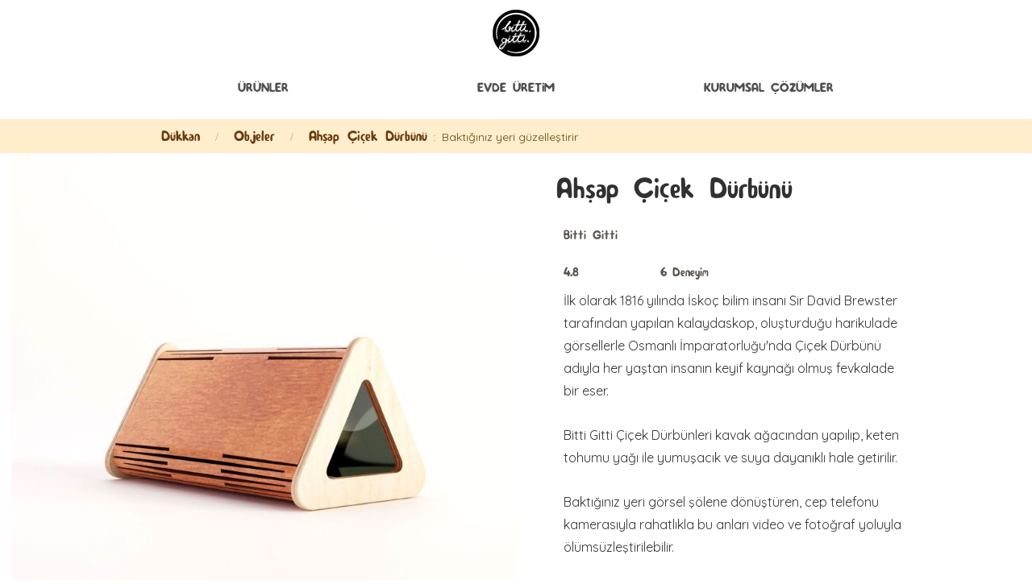

--- FILE ---
content_type: text/html; charset=utf-8
request_url: https://www.bittigitti.com.tr/urun/cicek-durbunu
body_size: 11588
content:
<!DOCTYPE html><!-- Last Published: Wed Dec 24 2025 13:52:41 GMT+0000 (Coordinated Universal Time) --><html data-wf-domain="www.bittigitti.com.tr" data-wf-page="5799c860a8212820147082ea" data-wf-site="559eddcb7587975b596aa69a" data-wf-status="1" lang="tr" data-wf-collection="5799c860a821282014708084" data-wf-item-slug="cicek-durbunu"><head><meta charset="utf-8"/><title>Ahşap Çiçek Dürbünü / Objeler / Bitti Gitti &#x27;de!</title><meta content="Objeler kategorisinde Ahşap Çiçek Dürbünü ile Baktığınız yeri güzelleştirir" name="description"/><meta content="Ahşap Çiçek Dürbünü / Objeler / Bitti Gitti &#x27;de!" property="og:title"/><meta content="Objeler kategorisinde Ahşap Çiçek Dürbünü ile Baktığınız yeri güzelleştirir" property="og:description"/><meta content="https://cdn.prod.website-files.com/561d8c0604f0ddd1336e9c23/6321662664813ee7d12fe3e3_5efdf4df20c262286793cfd0_thewooden-Kaleidoscope-6.jpeg" property="og:image"/><meta content="Ahşap Çiçek Dürbünü / Objeler / Bitti Gitti &#x27;de!" property="twitter:title"/><meta content="Objeler kategorisinde Ahşap Çiçek Dürbünü ile Baktığınız yeri güzelleştirir" property="twitter:description"/><meta content="https://cdn.prod.website-files.com/561d8c0604f0ddd1336e9c23/6321662664813ee7d12fe3e3_5efdf4df20c262286793cfd0_thewooden-Kaleidoscope-6.jpeg" property="twitter:image"/><meta property="og:type" content="website"/><meta content="summary_large_image" name="twitter:card"/><meta content="width=device-width, initial-scale=1" name="viewport"/><link href="https://cdn.prod.website-files.com/559eddcb7587975b596aa69a/css/bittigitti2.webflow.shared.86e96ec06.min.css" rel="stylesheet" type="text/css"/><link href="https://fonts.googleapis.com" rel="preconnect"/><link href="https://fonts.gstatic.com" rel="preconnect" crossorigin="anonymous"/><script src="https://ajax.googleapis.com/ajax/libs/webfont/1.6.26/webfont.js" type="text/javascript"></script><script type="text/javascript">WebFont.load({  google: {    families: ["Quicksand:300,regular,500,700:latin,latin-ext"]  }});</script><script type="text/javascript">!function(o,c){var n=c.documentElement,t=" w-mod-";n.className+=t+"js",("ontouchstart"in o||o.DocumentTouch&&c instanceof DocumentTouch)&&(n.className+=t+"touch")}(window,document);</script><link href="https://cdn.prod.website-files.com/559eddcb7587975b596aa69a/55ae64c137cd665472012f5f_favicon.png" rel="shortcut icon" type="image/x-icon"/><link href="https://cdn.prod.website-files.com/559eddcb7587975b596aa69a/55ae64e011b36a52616dade3_onblack_256.jpg" rel="apple-touch-icon"/><link href="https://www.bittigitti.com.tr//urun/cicek-durbunu" rel="canonical"/><!-- Google tag (gtag.js) -->
<script async src="https://www.googletagmanager.com/gtag/js?id=G-B52BVT9J82"></script>
<script>
  window.dataLayer = window.dataLayer || [];
  function gtag(){dataLayer.push(arguments);}
  gtag('js', new Date());

  gtag('config', 'G-B52BVT9J82');
</script></head><body itemscope="itemscope" itemtype="https://schema.org/Product" class="buoze"><nav class="sari w-container"><a href="/" id="bitti-gitti-home" class="logomuz yanayapis w-hidden-tiny w-inline-block"><img src="https://cdn.prod.website-files.com/559eddcb7587975b596aa69a/5f09a6e46aab9017cf0d3726_BittiGitti-Logo-120.png" width="60" alt="Bitti Gitti Ana Sayfa" id="logo-navigation" height="60" class="logoicinde"/></a><a href="/" id="bitti-gitti-mobile-home" class="logomobile w-hidden-main w-hidden-medium w-hidden-small w-inline-block w-clearfix"><img src="https://cdn.prod.website-files.com/559eddcb7587975b596aa69a/5f09a6e46aab9017cf0d3726_BittiGitti-Logo-120.png" width="60" alt="Bitti gitti mobil" id="bitti-gitti-mobil" height="60" class="logomoo"/></a><div data-ix="mobilmenu" data-w-id="47eebe82-dbd6-bfb9-8fdc-6386f02ac26f" class="menu1">Menü</div><div class="yeninav center-this"><div class="div-block-76"><div data-delay="0" data-hover="true" class="dropbox1 w-dropdown"><div class="toggleboy on-nav w-dropdown-toggle"><a href="/dukkan" class="navlink2 yolink">ÜRÜNLER</a></div><nav class="dropdownmenu w-dropdown-list"><a href="/ses-sistemi" class="urunboxdrop w-inline-block"><img src="https://cdn.prod.website-files.com/559eddcb7587975b596aa69a/5f047595339d14cc5706a903_Ses-Sistemi-nav.jpg" alt="Ses Sistemi " class="miniimg"/><h5 class="miniproducttitle nav-title">Ses Sistemi</h5></a><a href="/tras" class="urunboxdrop w-inline-block"><img src="https://cdn.prod.website-files.com/559eddcb7587975b596aa69a/5f0475d1fcac5d2cf6c57cff_Tiras-Seti.jpg" alt="Tıras seti" class="miniimg"/><h5 class="miniproducttitle nav-title">Tıraş Seti</h5></a><a href="/kategori/defter" class="urunboxdrop w-inline-block"><img src="https://cdn.prod.website-files.com/559eddcb7587975b596aa69a/5f04760c5883ccc9655d3e1c_Defter.jpg" alt="defterler - nav" class="miniimg"/><h5 class="miniproducttitle nav-title">Defterler</h5></a><a href="https://www.bittigitti.com.tr/urun/cicek-durbunu" class="urunboxdrop w-inline-block"><img src="https://cdn.prod.website-files.com/559eddcb7587975b596aa69a/5f047654f01eee19462999a1_Cicek-Durbunu-nav.jpg" alt="ahşap gemi" class="miniimg"/><h5 class="miniproducttitle nav-title">Çiçek Dürbünü</h5></a><a href="/kategori/tisort" class="urunboxdrop w-inline-block"><img src="https://cdn.prod.website-files.com/559eddcb7587975b596aa69a/5f0476a8d4af9407deb4a0b4_Tisortler.jpg" alt="tişörtler" class="miniimg"/><h5 class="miniproducttitle nav-title">Tişörtler</h5></a><a href="/kameralar" class="urunboxdrop w-inline-block"><img src="https://cdn.prod.website-files.com/559eddcb7587975b596aa69a/5f0477096bf4d65a12865625_Kamera-nav.jpg" alt="analog kameralar" class="miniimg"/><h5 class="miniproducttitle nav-title">Kameralar</h5></a></nav></div></div><div class="div-block-76"><div data-hover="true" data-delay="0" class="dropbox1 w-dropdown"><div class="toggleboy on-nav w-dropdown-toggle"><a href="/evde-uretim" class="navlink2 yolink">Evde Üretİm</a></div><nav class="dropdownmenu w-dropdown-list"><a href="/defterler" class="urunboxdrop w-inline-block"><img src="https://cdn.prod.website-files.com/559eddcb7587975b596aa69a/5f04c64d1d8c3bef01ccbb00_DefterKiti-2.jpg" alt="Defter Kiti" class="miniimg"/><h5 class="miniproducttitle nav-title">Defter Kiti</h5></a><a href="/serigrafi-atolyesi" class="urunboxdrop w-inline-block"><img src="https://cdn.prod.website-files.com/559eddcb7587975b596aa69a/5f04c6bf7dc6d7a4acecba80_Serigrafi-av.jpg" alt="Serigrafi Kiti" class="miniimg"/><h5 class="miniproducttitle nav-title">Serigrafi Kiti</h5></a><a href="/mavibaski" class="urunboxdrop w-inline-block"><img src="https://cdn.prod.website-files.com/559eddcb7587975b596aa69a/5f04c70ad84e5c8ff64ba6d2_MaviBaski-Kiti-nav.jpg" alt="Mavi Baskı Kiti" class="miniimg"/><h5 class="miniproducttitle nav-title">Mavi Baskı Kiti</h5></a><a href="/kameralar" class="urunboxdrop w-inline-block"><img src="https://cdn.prod.website-files.com/559eddcb7587975b596aa69a/5f04c74a133ea12da06f6fa9_Kameralar-nav.jpg" alt="Karanlık Oda Ekipmanları" class="miniimg"/><h5 class="miniproducttitle nav-title">Kamera Kiti</h5></a></nav></div></div><div class="div-block-76"><div data-hover="true" data-delay="0" class="dropbox1 w-dropdown"><div class="toggleboy on-nav w-dropdown-toggle"><a href="/kurumsal-2" class="navlink2 yolink">Kurumsal Çözümler</a></div><nav class="dropdownmenu kurumsalinki cozumcu w-dropdown-list"><a href="/kurumsal-etkinlikler" class="urunboxdrop w-inline-block"><img src="https://cdn.prod.website-files.com/559eddcb7587975b596aa69a/5f04c88ef3ab62a220526c49_etkinlik-nav.jpg" alt="Kurumsal Etkinlikler" class="miniimg"/><h5 class="miniproducttitle nav-title">Etkinlikler</h5></a><a href="/kurumsal-tasarimlar" class="urunboxdrop w-inline-block"><img src="https://cdn.prod.website-files.com/559eddcb7587975b596aa69a/5888d5de055f04f0141ff5f4_tasarimlar-nav.jpg" alt="Tasarımlar" class="miniimg"/><h5 class="miniproducttitle nav-title">Tasarımlar</h5></a><a href="/kurumsal-3/hediyeler" class="urunboxdrop w-inline-block"><img src="https://cdn.prod.website-files.com/559eddcb7587975b596aa69a/5888d5ef6d29c9e214e68d02_hediyeler-nav.jpg" alt="Kurumsal Hediyeler" class="miniimg"/><h5 class="miniproducttitle nav-title">Ürünler</h5></a><a href="/kurumsal-3/vakalar" class="urunboxdrop w-inline-block"><img src="https://cdn.prod.website-files.com/559eddcb7587975b596aa69a/5888d5fa9cc234c60fbfa5eb_vakalar-nav.jpg" alt="Vaka çalışmaları" class="miniimg"/><h5 class="miniproducttitle nav-title">Vaka Çalışmaları</h5></a></nav></div></div></div></nav><div class="urunsheader"><div class="desktopproductnav w-container"><a href="/dukkan" class="navpagination">Dükkan</a><div class="innavslash">/</div><a href="/kategori/objeler" class="navpagination">Objeler</a><div class="innavslash w-hidden-tiny">/</div><div class="navpagination w-hidden-tiny">Ahşap Çiçek Dürbünü</div><div class="innavslash ikinokta w-hidden-tiny">:</div><div class="innavslash hookline1">Baktığınız yeri güzelleştirir</div></div></div><div class="product-class"><div class="flex urunpage reverse-onmobile"><div class="urunfotostuff"><a href="#" class="urunvuo w-inline-block w-lightbox"><img width="800" itemprop="image" alt="Ahşap Çiçek Dürbünü" src="https://cdn.prod.website-files.com/561d8c0604f0ddd1336e9c23/6321662664813ee7d12fe3e3_5efdf4df20c262286793cfd0_thewooden-Kaleidoscope-6.jpeg" sizes="(max-width: 991px) 100vw, 800px" srcset="https://cdn.prod.website-files.com/561d8c0604f0ddd1336e9c23/6321662664813ee7d12fe3e3_5efdf4df20c262286793cfd0_thewooden-Kaleidoscope-6-p-500.jpeg 500w, https://cdn.prod.website-files.com/561d8c0604f0ddd1336e9c23/6321662664813ee7d12fe3e3_5efdf4df20c262286793cfd0_thewooden-Kaleidoscope-6-p-800.jpeg 800w, https://cdn.prod.website-files.com/561d8c0604f0ddd1336e9c23/6321662664813ee7d12fe3e3_5efdf4df20c262286793cfd0_thewooden-Kaleidoscope-6-p-1080.jpeg 1080w, https://cdn.prod.website-files.com/561d8c0604f0ddd1336e9c23/6321662664813ee7d12fe3e3_5efdf4df20c262286793cfd0_thewooden-Kaleidoscope-6.jpeg 1200w"/><script type="application/json" class="w-json">{
  "items": [
    {
      "url": "https://cdn.prod.website-files.com/561d8c0604f0ddd1336e9c23/6321662664813ee7d12fe3e3_5efdf4df20c262286793cfd0_thewooden-Kaleidoscope-6.jpeg",
      "type": "image"
    }
  ],
  "group": "urun"
}</script></a><div class="urun-multi w-dyn-list"><script type="text/x-wf-template" id="wf-template-5da0fc77-bc85-8b73-37bc-7a20739b5ad1">%3Cdiv%20aria-label%3D%22urun-forografi%22%20role%3D%22listitem%22%20class%3D%22collection-item-18%20w-dyn-item%20w-dyn-repeater-item%22%3E%3Ca%20href%3D%22%23%22%20aria-label%3D%22product-image%22%20class%3D%22thumbfoto%20w-inline-block%20w-lightbox%22%3E%3Cimg%20width%3D%22250%22%20height%3D%22250%22%20alt%3D%22%22%20src%3D%22https%3A%2F%2Fcdn.prod.website-files.com%2F561d8c0604f0ddd1336e9c23%2F6321662664813e960a2fe3e1_5efdf4ff0a276e41da251848_Ahsap-Cicek-Durbunu-2.jpeg%22%20class%3D%22image-44%22%2F%3E%3Cscript%20type%3D%22application%2Fjson%22%20class%3D%22w-json%22%3E%7B%0A%20%20%22items%22%3A%20%5B%0A%20%20%20%20%7B%0A%20%20%20%20%20%20%22url%22%3A%20%22https%3A%2F%2Fcdn.prod.website-files.com%2F561d8c0604f0ddd1336e9c23%2F6321662664813e960a2fe3e1_5efdf4ff0a276e41da251848_Ahsap-Cicek-Durbunu-2.jpeg%22%2C%0A%20%20%20%20%20%20%22type%22%3A%20%22image%22%0A%20%20%20%20%7D%0A%20%20%5D%2C%0A%20%20%22group%22%3A%20%22urun%22%0A%7D%3C%2Fscript%3E%3C%2Fa%3E%3C%2Fdiv%3E</script><div role="list" class="urun-multi-list w-dyn-items"><div aria-label="urun-forografi" role="listitem" class="collection-item-18 w-dyn-item w-dyn-repeater-item"><a href="#" aria-label="product-image" class="thumbfoto w-inline-block w-lightbox"><img width="250" height="250" alt="" src="https://cdn.prod.website-files.com/561d8c0604f0ddd1336e9c23/6321662664813e960a2fe3e1_5efdf4ff0a276e41da251848_Ahsap-Cicek-Durbunu-2.jpeg" class="image-44"/><script type="application/json" class="w-json">{
  "items": [
    {
      "url": "https://cdn.prod.website-files.com/561d8c0604f0ddd1336e9c23/6321662664813e960a2fe3e1_5efdf4ff0a276e41da251848_Ahsap-Cicek-Durbunu-2.jpeg",
      "type": "image"
    }
  ],
  "group": "urun"
}</script></a></div><div aria-label="urun-forografi" role="listitem" class="collection-item-18 w-dyn-item w-dyn-repeater-item"><a href="#" aria-label="product-image" class="thumbfoto w-inline-block w-lightbox"><img width="250" height="250" alt="" src="https://cdn.prod.website-files.com/561d8c0604f0ddd1336e9c23/6321662664813e38dd2fe3e2_5efdf4f7a60ef83dcc87a5f8_Ahsap-Cicek-Durbunu-1.jpeg" class="image-44"/><script type="application/json" class="w-json">{
  "items": [
    {
      "url": "https://cdn.prod.website-files.com/561d8c0604f0ddd1336e9c23/6321662664813e38dd2fe3e2_5efdf4f7a60ef83dcc87a5f8_Ahsap-Cicek-Durbunu-1.jpeg",
      "type": "image"
    }
  ],
  "group": "urun"
}</script></a></div><div aria-label="urun-forografi" role="listitem" class="collection-item-18 w-dyn-item w-dyn-repeater-item"><a href="#" aria-label="product-image" class="thumbfoto w-inline-block w-lightbox"><img width="250" height="250" alt="" src="https://cdn.prod.website-files.com/561d8c0604f0ddd1336e9c23/6321662664813ec5c22fe3e0_5efdf4f30e6a524e1ab4e967_thewooden-Kaleidoscope-7.jpeg" class="image-44"/><script type="application/json" class="w-json">{
  "items": [
    {
      "url": "https://cdn.prod.website-files.com/561d8c0604f0ddd1336e9c23/6321662664813ec5c22fe3e0_5efdf4f30e6a524e1ab4e967_thewooden-Kaleidoscope-7.jpeg",
      "type": "image"
    }
  ],
  "group": "urun"
}</script></a></div><div aria-label="urun-forografi" role="listitem" class="collection-item-18 w-dyn-item w-dyn-repeater-item"><a href="#" aria-label="product-image" class="thumbfoto w-inline-block w-lightbox"><img width="250" height="250" alt="" src="https://cdn.prod.website-files.com/561d8c0604f0ddd1336e9c23/6321662664813e7fb82fe3e4_5efdf525368aa147a9fa2ed9_Kaleidoscope-3.jpeg" class="image-44"/><script type="application/json" class="w-json">{
  "items": [
    {
      "url": "https://cdn.prod.website-files.com/561d8c0604f0ddd1336e9c23/6321662664813e7fb82fe3e4_5efdf525368aa147a9fa2ed9_Kaleidoscope-3.jpeg",
      "type": "image"
    }
  ],
  "group": "urun"
}</script></a></div><div aria-label="urun-forografi" role="listitem" class="collection-item-18 w-dyn-item w-dyn-repeater-item"><a href="#" aria-label="product-image" class="thumbfoto w-inline-block w-lightbox"><img width="250" height="250" alt="" src="https://cdn.prod.website-files.com/561d8c0604f0ddd1336e9c23/6321662664813e6fdb2fe3e8_5efdf5244267ada4297ad0dd_Kaleidoscope-1.jpeg" class="image-44"/><script type="application/json" class="w-json">{
  "items": [
    {
      "url": "https://cdn.prod.website-files.com/561d8c0604f0ddd1336e9c23/6321662664813e6fdb2fe3e8_5efdf5244267ada4297ad0dd_Kaleidoscope-1.jpeg",
      "type": "image"
    }
  ],
  "group": "urun"
}</script></a></div><div aria-label="urun-forografi" role="listitem" class="collection-item-18 w-dyn-item w-dyn-repeater-item"><a href="#" aria-label="product-image" class="thumbfoto w-inline-block w-lightbox"><img width="250" height="250" alt="" src="https://cdn.prod.website-files.com/561d8c0604f0ddd1336e9c23/6321662664813e76152fe3e7_5efdf525a6d79124c220e883_Kaleidoscope-2.jpeg" class="image-44"/><script type="application/json" class="w-json">{
  "items": [
    {
      "url": "https://cdn.prod.website-files.com/561d8c0604f0ddd1336e9c23/6321662664813e76152fe3e7_5efdf525a6d79124c220e883_Kaleidoscope-2.jpeg",
      "type": "image"
    }
  ],
  "group": "urun"
}</script></a></div><div aria-label="urun-forografi" role="listitem" class="collection-item-18 w-dyn-item w-dyn-repeater-item"><a href="#" aria-label="product-image" class="thumbfoto w-inline-block w-lightbox"><img width="250" height="250" alt="" src="https://cdn.prod.website-files.com/561d8c0604f0ddd1336e9c23/6321662664813e17302fe3e6_5efdf52ca60ef8272787a635_Kaleidoscope-5.jpeg" class="image-44"/><script type="application/json" class="w-json">{
  "items": [
    {
      "url": "https://cdn.prod.website-files.com/561d8c0604f0ddd1336e9c23/6321662664813e17302fe3e6_5efdf52ca60ef8272787a635_Kaleidoscope-5.jpeg",
      "type": "image"
    }
  ],
  "group": "urun"
}</script></a></div><div aria-label="urun-forografi" role="listitem" class="collection-item-18 w-dyn-item w-dyn-repeater-item"><a href="#" aria-label="product-image" class="thumbfoto w-inline-block w-lightbox"><img width="250" height="250" alt="" src="https://cdn.prod.website-files.com/561d8c0604f0ddd1336e9c23/6321662664813e96f42fe3e5_5efdf52c0e208d30d80f4248_Kaleidoscope-6.jpeg" class="image-44"/><script type="application/json" class="w-json">{
  "items": [
    {
      "url": "https://cdn.prod.website-files.com/561d8c0604f0ddd1336e9c23/6321662664813e96f42fe3e5_5efdf52c0e208d30d80f4248_Kaleidoscope-6.jpeg",
      "type": "image"
    }
  ],
  "group": "urun"
}</script></a></div></div><div class="empty-state w-dyn-hide w-dyn-empty"></div></div><div class="urun-tabs tryful"><div data-duration-in="300" data-duration-out="100" data-current="Tab 1" data-easing="ease" class="w-tabs"><div class="w-tab-menu"><a data-w-tab="Tab 1" class="tab-2 w-inline-block w-tab-link w--current"><div>Teknik Özellikler</div></a><a data-w-tab="Tab 2" class="tab-2 w-inline-block w-tab-link"><div>Deneyimler</div></a><a data-w-tab="Tab 3" class="tab-2 w-inline-block w-tab-link"><div>Ödeme Koşulları ve Garanti</div></a></div><div class="tabcont-1 w-tab-content"><div data-w-tab="Tab 1" class="w-tab-pane w--tab-active"><div class="urun-teknik-rich w-richtext"><p>Gövde: Kavak Ağacı</p><p>En: 5 cm</p><p>Boy:10 cm</p><p>Uzunluk: 5 cm</p></div></div><div data-w-tab="Tab 2" class="w-tab-pane"><div class="w-dyn-list"><div class="empty-state w-dyn-empty"><div class="text-block-5">Bu ürünle ilgili deneyiminizi hey@bittigitti.com.tr &#x27;ye gönderebilirsiniz.</div></div></div><div class="w-dyn-list"><div role="list" class="w-dyn-items"><div role="listitem" class="w-dyn-item"><a href="/deneyim/ilk-cicek-durbunu-atolyemi-verdim" target="_blank" class="deneyimlink buyatays w-inline-block"><img alt="Kişiselleştirilmiş Çiçek Dürbünleri" src="https://cdn.prod.website-files.com/561d8c0604f0ddd1336e9c23/5f143eb10af068c9ec2b2be0_Cicek-durbunu-12.jpg" class="deneyimthu bukucuks"/><div class="iceriks-row"><h5 class="deneyimtitle">Kişiselleştirilmiş Çiçek Dürbünleri</h5><div>Devamı</div></div></a></div></div></div></div><div data-w-tab="Tab 3" class="w-tab-pane"><div class="urunmini-metin">Siparişinizi Garanti Sanal Pos güvencesiyle, tüm kredi kartlarıyla Sepete Ekle&#x27;yi seçerek gerçekleştirebilirsiniz.<br/><br/>Havale ile ödeme için banka bilgilerimiz;<br/><span class="banka-bilgileri">Bitti Gitti Tasarım ve Reklam Hizmetleri Ltd. Ştl.<br/>Garanti Bankası Gayrettepe Şubesi<br/>IBAN TR 600006200023600006294052<br/><br/></span>Atölyeden teslim alırken nakit ödeme için bize yazın;<br/><a href="mailto:hey@bittigitti.com.tr?subject=Nakit%20%C3%96deme%20Hk.">hey@bittigitti.com.tr</a><br/><br/><strong>Garanti ve Kargo</strong><br/>Siparişiniz 3-7 iş günü içerisinde kargoya verilir. <br/>Ellerimizle yaptığımız her ürünü tutku ve ustalıkla yapıyoruz, ve herhangi bir üretim kaynaklı sorun yaşadığınızda gerekli düzenlemeleri yapıyoruz. <br/>Özel sipariş dışındaki tüm ürünleri 14 gün içerisinde kullanmadığınız sürece iade edebilirsiniz.<br/></div></div></div></div></div></div><div class="budayazi"><div class="urun-text"><h1 itemprop="name" class="h1-black-left">Ahşap Çiçek Dürbünü</h1><div class="div-block-80"><a itemprop="brand" href="/urun/cicek-durbunu" aria-current="page" class="yo-brand w--current">Bitti Gitti</a><div><div itemtype="https://schema.org/AggregateRating" itemprop="aggregateRating" itemscope="&quot;itemscope&quot;" class="div-block-79"><div class="ma-div"><div itemprop="ratingValue" class="rate-itself">4.8</div><div data-w-id="ea687128-582a-d118-63f2-705797a40908" style="opacity:0;-webkit-transform:translate3d(-12PX, 0, 0) scale3d(1, 1, 1) rotateX(0) rotateY(0) rotateZ(0) skew(0, 0);-moz-transform:translate3d(-12PX, 0, 0) scale3d(1, 1, 1) rotateX(0) rotateY(0) rotateZ(0) skew(0, 0);-ms-transform:translate3d(-12PX, 0, 0) scale3d(1, 1, 1) rotateX(0) rotateY(0) rotateZ(0) skew(0, 0);transform:translate3d(-12PX, 0, 0) scale3d(1, 1, 1) rotateX(0) rotateY(0) rotateZ(0) skew(0, 0)" class="div-block-81"><img src="https://cdn.prod.website-files.com/559eddcb7587975b596aa69a/5e39b7d5c5e2665eaa1d193a_Stars-03.svg" alt="4.5 star" class="stars-1"/><img src="https://cdn.prod.website-files.com/559eddcb7587975b596aa69a/5e39b7ebce4d7202d1184586_Stars-04.svg" alt="4 star" class="stars-1 w-condition-invisible"/><img src="https://cdn.prod.website-files.com/559eddcb7587975b596aa69a/5e39b804c5e266ab681d19d1_Stars-05.svg" alt="3.5 Star" class="stars-1 w-condition-invisible"/><img src="https://cdn.prod.website-files.com/559eddcb7587975b596aa69a/5e39b821ab522358fe899aab_Stars-06.svg" alt="3 star" class="stars-1 w-condition-invisible"/><img src="https://cdn.prod.website-files.com/559eddcb7587975b596aa69a/5e39b83a7d4e3a308024de51_Stars-08.svg" alt="no review" class="stars-1 w-condition-invisible"/><img src="https://cdn.prod.website-files.com/559eddcb7587975b596aa69a/5e39b7b235704905a00cd478_Stars-02.svg" alt="5 star" class="stars-1 w-condition-invisible"/></div></div><a href="#reviews" class="link-block-16 w-inline-block"><div class="ma-div"><div itemprop="ratingCount" class="rate-itself">6</div><div class="rate-meaning">Deneyim</div></div></a></div></div></div><main id="product-info" itemprop="description" class="w-richtext"><p>İlk olarak 1816 yılında İskoç bilim insanı Sir David Brewster tarafından yapılan kalaydaskop, oluşturduğu harikulade görsellerle Osmanlı İmparatorluğu&#x27;nda Çiçek Dürbünü adıyla her yaştan insanın keyif kaynağı olmuş fevkalade bir eser.</p><p>Bitti Gitti Çiçek Dürbünleri kavak ağacından yapılıp, keten tohumu yağı ile yumuşacık ve suya dayanıklı hale getirilir.</p><p>Baktığınız yeri görsel şölene dönüştüren, cep telefonu kamerasıyla rahatlıkla bu anları video ve fotoğraf yoluyla ölümsüzleştirilebilir.</p><p>Ofis masalarının üzerine dikey yerleştirildiğinde kalemlik olarak da kullanılan, stresli anlarda önünüzde uzanan yolların fazlalığını görerek sakinleşmenizi sağlayan harikulade bir tasarım objesi.</p><p>Hem çocuklara, hem de yetişkinlere uygun bu hediyenizin yıllar boyunca keyifle kullanılması dileğiyle.</p></main><div class="only-w-color w-condition-invisible"><h2>Renk Alternatifleri</h2><div class="renks-holder"><div class="simdiki-renk"><div class="renk-holder"></div></div><div class="renk-alterno"><div class="w-dyn-list"><div class="w-dyn-empty"><div>No items found.</div></div></div></div></div></div><div itemtype="https://schema.org/Offer" itemprop="offers" itemscope="itemscope" class="pricesentence"><div itemprop="price" class="denbaslar">2,048</div><div itemprop="priceCurrency" class="denbaslar">TL</div><div class="denbaslar">&#x27;den başlayan fiyatlarla</div><div class="w-embed"><link itemprop="availability" href="http://schema.org/InStock" />
 <meta itemprop="priceValidUntil" content="2021-01-01">
 <meta itemprop="url" href="https://www.bittigitti.com.tr/urun/cicek-durbunu">
 <a itemprop="url" aria-label="cicek-durbunu" href="https://www.bittigitti.com.tr/urun/cicek-durbunu"></a></div></div><div class="shopbutton"><div id="shop-button" title="Order Button" class="w-embed w-script"><div id='product-component-30f29ea200c'></div>
<script type="text/javascript">
/*<![CDATA[*/

(function () {
  var scriptURL = 'https://sdks.shopifycdn.com/buy-button/latest/buy-button-storefront.min.js';
  if (window.ShopifyBuy) {
    if (window.ShopifyBuy.UI) {
      ShopifyBuyInit();
    } else {
      loadScript();
    }
  } else {
    loadScript();
  }

  function loadScript() {
    var script = document.createElement('script');
    script.async = true;
    script.src = scriptURL;
    (document.getElementsByTagName('head')[0] || document.getElementsByTagName('body')[0]).appendChild(script);
    script.onload = ShopifyBuyInit;
  }

  function ShopifyBuyInit() {
    var client = ShopifyBuy.buildClient({
      domain: 'bittigitti.myshopify.com',
      storefrontAccessToken: 'a7f0c26ef83250e070ec3544351f63cd',
    
    });

    ShopifyBuy.UI.onReady(client).then(function (ui) {
      ui.createComponent('product', {
        id: [1588633537],
        node: document.getElementById('product-component-30f29ea200c'),
        moneyFormat: '%7B%7Bamount%7D%7DTL',
        options: {
  "product": {
    "variantId": "all",
    "width": "240px",
    "contents": {
      "img": false,
      "title": false,
      "variantTitle": false,
      "price": false,
      "description": false,
      "buttonWithQuantity": false,
      "quantity": false
    },
    "text": {
      "button": "Sepete Ekle"
    },
    "styles": {
      "product": {
        "@media (min-width: 601px)": {
          "max-width": "100%",
          "margin-left": "0",
          "margin-bottom": "20px"
        }
      },
      "button": {
        "font-size": "15px"
      },
      "compareAt": {
        "font-size": "12px"
      }
    }
  },
  "cart": {
    "contents": {
      "button": true
    },
    "text": {
      "title": "Sepetiniz",
      "total": "Toplam:",
      "notice": "Garanti Sanal POS Güvencesiyle ",
      "button": "Satın Al",
      "empty": "Sepetiniz Boş"
    },
    "styles": {
      "footer": {
        "background-color": "#ffffff"
      }
    }
  },
  "modalProduct": {
    "contents": {
      "variantTitle": false,
      "buttonWithQuantity": false,
      "quantity": false
    },
    "text": {
      "button": "Sepete Ekle"
    },
    "styles": {
      "product": {
        "@media (min-width: 601px)": {
          "max-width": "100%",
          "margin-left": "0px",
          "margin-bottom": "0px"
        }
      },
      "button": {
        "font-size": "15px"
      },
      "price": {
        "font-size": "14px"
      }
    }
  },
  "productSet": {
    "styles": {
      "products": {
        "@media (min-width: 601px)": {
          "margin-left": "-20px"
        }
      }
    }
  }
}
      });
    });
  }
})();
/*]]>*/
</script></div></div><img src="https://cdn.prod.website-files.com/559eddcb7587975b596aa69a/5f04a8f428d8620229618de9_odeme-sistemleri.jpg" width="426" alt="odeme sistemleri" height="64" class="sanalcim"/><div style="padding-top:56.20608899297424%" class="product-video-linkhold w-video w-embed"><iframe class="embedly-embed" src="//cdn.embedly.com/widgets/media.html?src=https%3A%2F%2Fwww.youtube.com%2Fembed%2FB1GgnwjBLFE%3Ffeature%3Doembed&display_name=YouTube&url=https%3A%2F%2Fwww.youtube.com%2Fwatch%3Fv%3DB1GgnwjBLFE&image=https%3A%2F%2Fi.ytimg.com%2Fvi%2FB1GgnwjBLFE%2Fhqdefault.jpg&key=96f1f04c5f4143bcb0f2e68c87d65feb&type=text%2Fhtml&schema=youtube" width="854" height="480" scrolling="no" title="YouTube embed" frameborder="0" allow="autoplay; fullscreen; encrypted-media; picture-in-picture;" allowfullscreen="true"></iframe></div><div class="serigrafi-alt-kategorileri w-condition-invisible"><h3 class="arabaslik alternatifvo w-dyn-bind-empty"></h3><div><div class="w-dyn-list"><div class="emptybackround-s w-dyn-empty"><div>Bu ürün sadece bu ölçülerde üretilmektedir. <br/>Özel üretim talebiniz için <a href="mailto:hey@bittigitti.com.tr?subject=%C3%96zel%20Ebatlarda%20%C3%9Cretim">hey@bittigitti.com.tr </a>&#x27;den bize ulaşabilirsiniz.</div></div></div><a href="#" class="show-more w-button">Daha Fazlası</a></div></div></div></div></div></div><div class="reviews"><div><h2 class="c">Referanslar</h2><div class="holder w-dyn-list"><div id="reviews" role="list" class="ref-list w-dyn-items"><div role="listitem" class="ref-card w-dyn-item"><div itemtype="https://schema.org/Review" itemprop="review" itemscope="itemscope" class="ref-div"><div><div class="div-block-77"><div class="div-block-83"><a href="/referans/cocukluguma-goturdu" class="link-block-18 w-inline-block"><h3 itemprop="name">Çocukluğuma götürdü</h3></a><div itemtype="https://schema.org/Rating" itemprop="reviewRating" itemscope="itemscope" class="starholder"><div itemprop="ratingValue" class="rate-itself">4,5</div><img src="https://cdn.prod.website-files.com/559eddcb7587975b596aa69a/5e39b7b235704905a00cd478_Stars-02.svg" alt="5 star" class="stars-1 w-condition-invisible"/><img src="https://cdn.prod.website-files.com/559eddcb7587975b596aa69a/5e39b821ab522358fe899aab_Stars-06.svg" alt="" class="stars-1 w-condition-invisible"/><img src="https://cdn.prod.website-files.com/559eddcb7587975b596aa69a/5e39b804c5e266ab681d19d1_Stars-05.svg" alt="" class="stars-1 w-condition-invisible"/><img src="https://cdn.prod.website-files.com/559eddcb7587975b596aa69a/5e39b7ebce4d7202d1184586_Stars-04.svg" alt="" class="stars-1 w-condition-invisible"/><img src="https://cdn.prod.website-files.com/559eddcb7587975b596aa69a/5e39b7d5c5e2665eaa1d193a_Stars-03.svg" alt="45 star" class="stars-1"/></div></div><p itemprop="reviewBody" class="ref-p">Oğluma yaş günü hediyesi olarak aldım. Teleskoptan, mikroskobuna pek çok bilimsel oyuncağı var, bunun el yapımı olması ve yıllar öncesinin oyuncağını günümüze uyarlanıp sabit parçaları olmadan üretmeniz çok iyi olmuş. Alper de oldukça ilgilendi, yıllar geçtikçe el yapımı olmasının kıymetini daha iyi benimseyeceğini ümit ediyorum.</p></div></div><div class="ref-detays"><div itemtype="http://schema.org/Person" itemprop="author"><div itemtype="https://schema.org/Person" itemprop="author" itemscope="itemscope" class="ref-who">Gülay S.</div></div><div itemprop="datePublished" class="ref-date">18.8.2020</div></div></div></div><div role="listitem" class="ref-card w-dyn-item"><div itemtype="https://schema.org/Review" itemprop="review" itemscope="itemscope" class="ref-div"><div><div class="div-block-77"><div class="div-block-83"><a href="/referans/unvan-hatirati" class="link-block-18 w-inline-block"><h3 itemprop="name">Ünvan Hatıratı</h3></a><div itemtype="https://schema.org/Rating" itemprop="reviewRating" itemscope="itemscope" class="starholder"><div itemprop="ratingValue" class="rate-itself">5</div><img src="https://cdn.prod.website-files.com/559eddcb7587975b596aa69a/5e39b7b235704905a00cd478_Stars-02.svg" alt="5 star" class="stars-1"/><img src="https://cdn.prod.website-files.com/559eddcb7587975b596aa69a/5e39b821ab522358fe899aab_Stars-06.svg" alt="" class="stars-1 w-condition-invisible"/><img src="https://cdn.prod.website-files.com/559eddcb7587975b596aa69a/5e39b804c5e266ab681d19d1_Stars-05.svg" alt="" class="stars-1 w-condition-invisible"/><img src="https://cdn.prod.website-files.com/559eddcb7587975b596aa69a/5e39b7ebce4d7202d1184586_Stars-04.svg" alt="" class="stars-1 w-condition-invisible"/><img src="https://cdn.prod.website-files.com/559eddcb7587975b596aa69a/5e39b7d5c5e2665eaa1d193a_Stars-03.svg" alt="45 star" class="stars-1 w-condition-invisible"/></div></div><p itemprop="reviewBody" class="ref-p">Arkadaşımın profesörlük atanmasıyla oldukça gururlandım ve kendisine yeni ünvanı ile bir el yapımı obje armağan etmek istedim. Hem yapım kalitesi, hem de tasarımını oldukça beğendim.</p></div></div><div class="ref-detays"><div itemtype="http://schema.org/Person" itemprop="author"><div itemtype="https://schema.org/Person" itemprop="author" itemscope="itemscope" class="ref-who">Turgay H.</div></div><div itemprop="datePublished" class="ref-date">12.5.2020</div></div></div></div><div role="listitem" class="ref-card w-dyn-item"><div itemtype="https://schema.org/Review" itemprop="review" itemscope="itemscope" class="ref-div"><div><div class="div-block-77"><div class="div-block-83"><a href="/referans/ahsap-yakma-ile-susledim" class="link-block-18 w-inline-block"><h3 itemprop="name">Ahşap yakma ile süsledim</h3></a><div itemtype="https://schema.org/Rating" itemprop="reviewRating" itemscope="itemscope" class="starholder"><div itemprop="ratingValue" class="rate-itself">5</div><img src="https://cdn.prod.website-files.com/559eddcb7587975b596aa69a/5e39b7b235704905a00cd478_Stars-02.svg" alt="5 star" class="stars-1"/><img src="https://cdn.prod.website-files.com/559eddcb7587975b596aa69a/5e39b821ab522358fe899aab_Stars-06.svg" alt="" class="stars-1 w-condition-invisible"/><img src="https://cdn.prod.website-files.com/559eddcb7587975b596aa69a/5e39b804c5e266ab681d19d1_Stars-05.svg" alt="" class="stars-1 w-condition-invisible"/><img src="https://cdn.prod.website-files.com/559eddcb7587975b596aa69a/5e39b7ebce4d7202d1184586_Stars-04.svg" alt="" class="stars-1 w-condition-invisible"/><img src="https://cdn.prod.website-files.com/559eddcb7587975b596aa69a/5e39b7d5c5e2665eaa1d193a_Stars-03.svg" alt="45 star" class="stars-1 w-condition-invisible"/></div></div><p itemprop="reviewBody" class="ref-p">Eşim elektronik devrelere meraklı, onun havyasını kullanarak çiçek dürbünü üzerine baş harflerimizi yaktım, ofisimde masamda kullanıyorum çok tatlı bir ürün.</p></div></div><div class="ref-detays"><div itemtype="http://schema.org/Person" itemprop="author"><div itemtype="https://schema.org/Person" itemprop="author" itemscope="itemscope" class="ref-who">Hülya R.</div></div><div itemprop="datePublished" class="ref-date">2.9.2019</div></div></div></div><div role="listitem" class="ref-card w-dyn-item"><div itemtype="https://schema.org/Review" itemprop="review" itemscope="itemscope" class="ref-div"><div><div class="div-block-77"><div class="div-block-83"><a href="/referans/kivrimlari-cok-iyi-tasarlanmis" class="link-block-18 w-inline-block"><h3 itemprop="name">Kıvrımları çok iyi tasarlanmış</h3></a><div itemtype="https://schema.org/Rating" itemprop="reviewRating" itemscope="itemscope" class="starholder"><div itemprop="ratingValue" class="rate-itself">5</div><img src="https://cdn.prod.website-files.com/559eddcb7587975b596aa69a/5e39b7b235704905a00cd478_Stars-02.svg" alt="5 star" class="stars-1"/><img src="https://cdn.prod.website-files.com/559eddcb7587975b596aa69a/5e39b821ab522358fe899aab_Stars-06.svg" alt="" class="stars-1 w-condition-invisible"/><img src="https://cdn.prod.website-files.com/559eddcb7587975b596aa69a/5e39b804c5e266ab681d19d1_Stars-05.svg" alt="" class="stars-1 w-condition-invisible"/><img src="https://cdn.prod.website-files.com/559eddcb7587975b596aa69a/5e39b7ebce4d7202d1184586_Stars-04.svg" alt="" class="stars-1 w-condition-invisible"/><img src="https://cdn.prod.website-files.com/559eddcb7587975b596aa69a/5e39b7d5c5e2665eaa1d193a_Stars-03.svg" alt="45 star" class="stars-1 w-condition-invisible"/></div></div><p itemprop="reviewBody" class="ref-p">Ahşap olması zaten başlı başına bir ağırlık katıyor. Ama bu tek parça olup, ahşabın dönmesi için yapılan baklava şeklinde ince kesimleri nasıl yapıyorsunuz merak ettim. Harika bir ürün kalitesi, elinize emeğinize sağlık</p></div></div><div class="ref-detays"><div itemtype="http://schema.org/Person" itemprop="author"><div itemtype="https://schema.org/Person" itemprop="author" itemscope="itemscope" class="ref-who">Tugay D.</div></div><div itemprop="datePublished" class="ref-date">15.7.2018</div></div></div></div></div><div role="navigation" aria-label="List" class="w-pagination-wrapper"><a href="?0f9ead65_page=2" aria-label="Next Page" class="w-pagination-next"><div class="w-inline-block">Daha fazlası</div><svg class="w-pagination-next-icon" height="12px" width="12px" xmlns="http://www.w3.org/2000/svg" viewBox="0 0 12 12" transform="translate(0, 1)"><path fill="none" stroke="currentColor" fill-rule="evenodd" d="M4 2l4 4-4 4"></path></svg></a><link rel="prerender" href="?0f9ead65_page=2"/></div></div></div></div><div class="into-the"><div class="ilgili-urunler-sec"><h3 class="c bosluklu">İlgili Ürünler</h3><div class="w-dyn-list"><div role="list" class="collectionwrapped w-dyn-items w-row"><div role="listitem" class="_30p _25p w-dyn-item w-col w-col-4"><a href="/urun/seramik-telefonluk" class="my-cell w-inline-block"><img alt="Seramik Telefonluk" src="https://cdn.prod.website-files.com/561d8c0604f0ddd1336e9c23/67336e21745666127d18f1d7_ceramics-3s.jpg" sizes="(max-width: 767px) 96vw, (max-width: 991px) 31vw, (max-width: 1279px) 32vw, 33vw" srcset="https://cdn.prod.website-files.com/561d8c0604f0ddd1336e9c23/67336e21745666127d18f1d7_ceramics-3s-p-500.jpg 500w, https://cdn.prod.website-files.com/561d8c0604f0ddd1336e9c23/67336e21745666127d18f1d7_ceramics-3s.jpg 644w" class="vakaa"/><div class="margins"><h3 class="h4-on30">Seramik Telefonluk</h3><p class="w-dyn-bind-empty"></p></div><div class="_2sides"><div class="vakanindevami">Ürün sayfası</div><div class="pricing"><div class="pricetag">2400</div><div class="pricetag tl-ikon">TL</div></div></div></a></div><div role="listitem" class="_30p _25p w-dyn-item w-col w-col-4"><a href="/urun/muzik-carki" class="my-cell w-inline-block"><img alt="Ahşap Müzik Çarkı" src="https://cdn.prod.website-files.com/561d8c0604f0ddd1336e9c23/6684110f7e16cbe9d7365ad0_66548db5b2842d5aef33be71_MusicalRing-7.jpeg" sizes="(max-width: 767px) 96vw, (max-width: 991px) 31vw, (max-width: 1279px) 32vw, 33vw" srcset="https://cdn.prod.website-files.com/561d8c0604f0ddd1336e9c23/6684110f7e16cbe9d7365ad0_66548db5b2842d5aef33be71_MusicalRing-7-p-500.jpeg 500w, https://cdn.prod.website-files.com/561d8c0604f0ddd1336e9c23/6684110f7e16cbe9d7365ad0_66548db5b2842d5aef33be71_MusicalRing-7-p-800.jpeg 800w, https://cdn.prod.website-files.com/561d8c0604f0ddd1336e9c23/6684110f7e16cbe9d7365ad0_66548db5b2842d5aef33be71_MusicalRing-7-p-1080.jpeg 1080w, https://cdn.prod.website-files.com/561d8c0604f0ddd1336e9c23/6684110f7e16cbe9d7365ad0_66548db5b2842d5aef33be71_MusicalRing-7.jpeg 1200w" class="vakaa"/><div class="margins"><h3 class="h4-on30">Ahşap Müzik Çarkı</h3><p>Diatonik notaları tek hareketle bulun</p></div><div class="_2sides"><div class="vakanindevami">Ürün sayfası</div><div class="pricing"><div class="pricetag">2800</div><div class="pricetag tl-ikon">TL</div></div></div></a></div><div role="listitem" class="_30p _25p w-dyn-item w-col w-col-4"><a href="/urun/kucaklik" class="my-cell w-inline-block"><img alt="Bilgisayar Altlığı" src="https://cdn.prod.website-files.com/561d8c0604f0ddd1336e9c23/63216629c5fa8ca56e06d609_589dc366c6970b4b695fce71_Altlik-1.jpeg" sizes="(max-width: 767px) 96vw, (max-width: 991px) 31vw, (max-width: 1279px) 32vw, 33vw" srcset="https://cdn.prod.website-files.com/561d8c0604f0ddd1336e9c23/63216629c5fa8ca56e06d609_589dc366c6970b4b695fce71_Altlik-1-p-500.jpeg 500w, https://cdn.prod.website-files.com/561d8c0604f0ddd1336e9c23/63216629c5fa8ca56e06d609_589dc366c6970b4b695fce71_Altlik-1-p-800.jpeg 800w, https://cdn.prod.website-files.com/561d8c0604f0ddd1336e9c23/63216629c5fa8ca56e06d609_589dc366c6970b4b695fce71_Altlik-1.jpeg 900w" class="vakaa"/><div class="margins"><h3 class="h4-on30">Bilgisayar Altlığı</h3><p>Masa ortamı kucağına geliyor!</p></div><div class="_2sides"><div class="vakanindevami">Ürün sayfası</div><div class="pricing"><div class="pricetag">2200</div><div class="pricetag tl-ikon">TL</div></div></div></a></div><div role="listitem" class="_30p _25p w-dyn-item w-col w-col-4"><a href="/urun/dusunce-haritasi" class="my-cell w-inline-block"><img alt="Düşünce Haritası Seti" src="https://cdn.prod.website-files.com/561d8c0604f0ddd1336e9c23/63216626f8aee1e9c7e83925_5e353694f4dd530382310178_Parcalar-1.jpeg" sizes="(max-width: 767px) 96vw, (max-width: 991px) 31vw, (max-width: 1279px) 32vw, 33vw" srcset="https://cdn.prod.website-files.com/561d8c0604f0ddd1336e9c23/63216626f8aee1e9c7e83925_5e353694f4dd530382310178_Parcalar-1-p-500.jpeg 500w, https://cdn.prod.website-files.com/561d8c0604f0ddd1336e9c23/63216626f8aee1e9c7e83925_5e353694f4dd530382310178_Parcalar-1-p-800.jpeg 800w, https://cdn.prod.website-files.com/561d8c0604f0ddd1336e9c23/63216626f8aee1e9c7e83925_5e353694f4dd530382310178_Parcalar-1-p-1080.jpeg 1080w, https://cdn.prod.website-files.com/561d8c0604f0ddd1336e9c23/63216626f8aee1e9c7e83925_5e353694f4dd530382310178_Parcalar-1-p-1600.jpeg 1600w, https://cdn.prod.website-files.com/561d8c0604f0ddd1336e9c23/63216626f8aee1e9c7e83925_5e353694f4dd530382310178_Parcalar-1.jpeg 1920w" class="vakaa"/><div class="margins"><h3 class="h4-on30">Düşünce Haritası Seti</h3><p>Tek sayfada onlarca fikir için</p></div><div class="_2sides"><div class="vakanindevami">Ürün sayfası</div><div class="pricing"><div class="pricetag">1450</div><div class="pricetag tl-ikon">TL</div></div></div></a></div></div><div role="navigation" aria-label="List" class="w-pagination-wrapper paginaot"><a href="?a08dcb04_page=2" aria-label="Next Page" class="w-pagination-next next"><div class="w-inline-block">Sonraki</div><svg class="w-pagination-next-icon" height="12px" width="12px" xmlns="http://www.w3.org/2000/svg" viewBox="0 0 12 12" transform="translate(0, 1)"><path fill="none" stroke="currentColor" fill-rule="evenodd" d="M4 2l4 4-4 4"></path></svg></a><link rel="prerender" href="?a08dcb04_page=2"/></div></div></div></div><div class="subnavbar w-container"><a href="/ses-sistemi" class="subnavlink">Ses Sistemi</a><a href="/kameralar" class="subnavlink">Kameralar</a><a href="/tras" class="subnavlink">Tıraş Kitleri</a><a href="/kategori/tisort" class="subnavlink">Tişörtler</a><a href="/kategori/defter" class="subnavlink">Defterler</a><a href="/yeni-serigrafi-serisi" class="subnavlink">Serigrafi Ekipmanları</a></div><div data-collapse="medium" data-animation="over-right" data-duration="400" data-easing="ease" data-easing2="ease" role="banner" class="budaarka footer w-nav"><a href="/" class="centered-footerlogo w-nav-brand"><img src="https://cdn.prod.website-files.com/559eddcb7587975b596aa69a/5baa2025381535787afb119c_Bitti-Gitti-Logo---EU.png" width="60" alt="Bitti Gitti Logo" height="60" class="logo hoverbigger ortaci"/></a><footer class="w-container"><div class="w-row"><div class="w-col w-col-5 w-col-small-small-stack"><a href="/kurumsal-2" class="munulink">Kurumsal Çözümler</a><a target="_blank" href="https://www.bitti-gitti.com/" rel="noreferrer" class="munulink">Bitti Gitti GLobal</a></div><div class="w-col w-col-2 w-col-small-small-stack"><a href="/dukkan" class="munulink">Dükkan</a><a href="/evde-uretim" class="munulink">Evde Üretİm</a><a href="/platform" class="munulink">Platform</a></div><div class="w-col w-col-5 w-col-small-small-stack"><p class="adresfoot">Bitti Gitti Tasarım ve Reklam Hizmetleri Ltd. Şti.</p><p class="footercall"><a href="mailto:hey@bittigitti.com.tr?subject=Merhaba%20Bitti%20Gitti!" class="mailat">hey@bittigitti.com.tr</a></p><p class="footercall"><a href="tel:+905327888322" class="mailat">+90 532 788 83 22</a></p></div></div><div class="copyright w-embed w-script"><p class="copyright"> &copy; <span id="d2">mis</span>, Bitti Gitti Ltd.</p>
<script type="text/javascript">
  document.getElementById('d2').innerHTML = new Date().getFullYear();  
</script></div></footer></div><script src="https://d3e54v103j8qbb.cloudfront.net/js/jquery-3.5.1.min.dc5e7f18c8.js?site=559eddcb7587975b596aa69a" type="text/javascript" integrity="sha256-9/aliU8dGd2tb6OSsuzixeV4y/faTqgFtohetphbbj0=" crossorigin="anonymous"></script><script src="https://cdn.prod.website-files.com/559eddcb7587975b596aa69a/js/webflow.schunk.36b8fb49256177c8.js" type="text/javascript"></script><script src="https://cdn.prod.website-files.com/559eddcb7587975b596aa69a/js/webflow.schunk.a4f34768cfea090d.js" type="text/javascript"></script><script src="https://cdn.prod.website-files.com/559eddcb7587975b596aa69a/js/webflow.schunk.f919141e3448519b.js" type="text/javascript"></script><script src="https://cdn.prod.website-files.com/559eddcb7587975b596aa69a/js/webflow.schunk.121b0d7ff03e0f4a.js" type="text/javascript"></script><script src="https://cdn.prod.website-files.com/559eddcb7587975b596aa69a/js/webflow.17536299.55ef1de953d51cfc.js" type="text/javascript"></script><!--Start of HappyFox Live Chat Script-->
<script>
window.HFCHAT_CONFIG = {
  EMBED_TOKEN: '9f6b02c0-2cd7-11e6-aff0-35e4f3193ab0',
  ASSETS_URL: 'https://widget.happyfoxchat.com/visitor'
};
(function () {
  var scriptTag = document.createElement('script')
  scriptTag.type = 'text/javascript'
  scriptTag.async = true
  scriptTag.src = window.HFCHAT_CONFIG.ASSETS_URL + '/js/widget-loader.js'

  var s = document.getElementsByTagName('script')[0]
  s.parentNode.insertBefore(scriptTag, s)
})()
</script>
<!--End of HappyFox Live Chat Script-->
<!-- Yandex.Metrika counter --> <script type="text/javascript" > (function (d, w, c) { (w[c] = w[c] || []).push(function() { try { w.yaCounter33339373 = new Ya.Metrika({ id:33339373, clickmap:true, trackLinks:true, accurateTrackBounce:true, webvisor:true, trackHash:true }); } catch(e) { } }); var n = d.getElementsByTagName("script")[0], s = d.createElement("script"), f = function () { n.parentNode.insertBefore(s, n); }; s.type = "text/javascript"; s.async = true; s.src = "https://mc.yandex.ru/metrika/watch.js"; if (w.opera == "[object Opera]") { d.addEventListener("DOMContentLoaded", f, false); } else { f(); } })(document, window, "yandex_metrika_callbacks"); </script> <!-- /Yandex.Metrika counter -->



<meta name="google-site-verification" content="WpNFG7lcZOTNmxsgqeAGWB3iBuJ-ZXctbC6i27ZczVY" />
<meta name="google-site-verification" content="P7H4W0ymn4EiMK4wls45JbF98NQYPTj4jrHp0VZjvAU" />

        
<style>
  body { -webkit-font-smoothing: antialiased; }
      ::-moz-selection { /* Firefox */
        color: #1c1c1c;
        background: #ffc715;
    }

    ::selection {
        color: #1c1c1c; 
        background: #ffc715;
    }
</style>
</body></html>

--- FILE ---
content_type: text/css
request_url: https://cdn.prod.website-files.com/559eddcb7587975b596aa69a/css/bittigitti2.webflow.shared.86e96ec06.min.css
body_size: 80093
content:
html{-webkit-text-size-adjust:100%;-ms-text-size-adjust:100%;font-family:sans-serif}body{margin:0}article,aside,details,figcaption,figure,footer,header,hgroup,main,menu,nav,section,summary{display:block}audio,canvas,progress,video{vertical-align:baseline;display:inline-block}audio:not([controls]){height:0;display:none}[hidden],template{display:none}a{background-color:#0000}a:active,a:hover{outline:0}abbr[title]{border-bottom:1px dotted}b,strong{font-weight:700}dfn{font-style:italic}h1{margin:.67em 0;font-size:2em}mark{color:#000;background:#ff0}small{font-size:80%}sub,sup{vertical-align:baseline;font-size:75%;line-height:0;position:relative}sup{top:-.5em}sub{bottom:-.25em}img{border:0}svg:not(:root){overflow:hidden}hr{box-sizing:content-box;height:0}pre{overflow:auto}code,kbd,pre,samp{font-family:monospace;font-size:1em}button,input,optgroup,select,textarea{color:inherit;font:inherit;margin:0}button{overflow:visible}button,select{text-transform:none}button,html input[type=button],input[type=reset]{-webkit-appearance:button;cursor:pointer}button[disabled],html input[disabled]{cursor:default}button::-moz-focus-inner,input::-moz-focus-inner{border:0;padding:0}input{line-height:normal}input[type=checkbox],input[type=radio]{box-sizing:border-box;padding:0}input[type=number]::-webkit-inner-spin-button,input[type=number]::-webkit-outer-spin-button{height:auto}input[type=search]{-webkit-appearance:none}input[type=search]::-webkit-search-cancel-button,input[type=search]::-webkit-search-decoration{-webkit-appearance:none}legend{border:0;padding:0}textarea{overflow:auto}optgroup{font-weight:700}table{border-collapse:collapse;border-spacing:0}td,th{padding:0}@font-face{font-family:webflow-icons;src:url([data-uri])format("truetype");font-weight:400;font-style:normal}[class^=w-icon-],[class*=\ w-icon-]{speak:none;font-variant:normal;text-transform:none;-webkit-font-smoothing:antialiased;-moz-osx-font-smoothing:grayscale;font-style:normal;font-weight:400;line-height:1;font-family:webflow-icons!important}.w-icon-slider-right:before{content:""}.w-icon-slider-left:before{content:""}.w-icon-nav-menu:before{content:""}.w-icon-arrow-down:before,.w-icon-dropdown-toggle:before{content:""}.w-icon-file-upload-remove:before{content:""}.w-icon-file-upload-icon:before{content:""}*{box-sizing:border-box}html{height:100%}body{color:#333;background-color:#fff;min-height:100%;margin:0;font-family:Arial,sans-serif;font-size:14px;line-height:20px}img{vertical-align:middle;max-width:100%;display:inline-block}html.w-mod-touch *{background-attachment:scroll!important}.w-block{display:block}.w-inline-block{max-width:100%;display:inline-block}.w-clearfix:before,.w-clearfix:after{content:" ";grid-area:1/1/2/2;display:table}.w-clearfix:after{clear:both}.w-hidden{display:none}.w-button{color:#fff;line-height:inherit;cursor:pointer;background-color:#3898ec;border:0;border-radius:0;padding:9px 15px;text-decoration:none;display:inline-block}input.w-button{-webkit-appearance:button}html[data-w-dynpage] [data-w-cloak]{color:#0000!important}.w-code-block{margin:unset}pre.w-code-block code{all:inherit}.w-optimization{display:contents}.w-webflow-badge,.w-webflow-badge>img{box-sizing:unset;width:unset;height:unset;max-height:unset;max-width:unset;min-height:unset;min-width:unset;margin:unset;padding:unset;float:unset;clear:unset;border:unset;border-radius:unset;background:unset;background-image:unset;background-position:unset;background-size:unset;background-repeat:unset;background-origin:unset;background-clip:unset;background-attachment:unset;background-color:unset;box-shadow:unset;transform:unset;direction:unset;font-family:unset;font-weight:unset;color:unset;font-size:unset;line-height:unset;font-style:unset;font-variant:unset;text-align:unset;letter-spacing:unset;-webkit-text-decoration:unset;text-decoration:unset;text-indent:unset;text-transform:unset;list-style-type:unset;text-shadow:unset;vertical-align:unset;cursor:unset;white-space:unset;word-break:unset;word-spacing:unset;word-wrap:unset;transition:unset}.w-webflow-badge{white-space:nowrap;cursor:pointer;box-shadow:0 0 0 1px #0000001a,0 1px 3px #0000001a;visibility:visible!important;opacity:1!important;z-index:2147483647!important;color:#aaadb0!important;overflow:unset!important;background-color:#fff!important;border-radius:3px!important;width:auto!important;height:auto!important;margin:0!important;padding:6px!important;font-size:12px!important;line-height:14px!important;text-decoration:none!important;display:inline-block!important;position:fixed!important;inset:auto 12px 12px auto!important;transform:none!important}.w-webflow-badge>img{position:unset;visibility:unset!important;opacity:1!important;vertical-align:middle!important;display:inline-block!important}h1,h2,h3,h4,h5,h6{margin-bottom:10px;font-weight:700}h1{margin-top:20px;font-size:38px;line-height:44px}h2{margin-top:20px;font-size:32px;line-height:36px}h3{margin-top:20px;font-size:24px;line-height:30px}h4{margin-top:10px;font-size:18px;line-height:24px}h5{margin-top:10px;font-size:14px;line-height:20px}h6{margin-top:10px;font-size:12px;line-height:18px}p{margin-top:0;margin-bottom:10px}blockquote{border-left:5px solid #e2e2e2;margin:0 0 10px;padding:10px 20px;font-size:18px;line-height:22px}figure{margin:0 0 10px}figcaption{text-align:center;margin-top:5px}ul,ol{margin-top:0;margin-bottom:10px;padding-left:40px}.w-list-unstyled{padding-left:0;list-style:none}.w-embed:before,.w-embed:after{content:" ";grid-area:1/1/2/2;display:table}.w-embed:after{clear:both}.w-video{width:100%;padding:0;position:relative}.w-video iframe,.w-video object,.w-video embed{border:none;width:100%;height:100%;position:absolute;top:0;left:0}fieldset{border:0;margin:0;padding:0}button,[type=button],[type=reset]{cursor:pointer;-webkit-appearance:button;border:0}.w-form{margin:0 0 15px}.w-form-done{text-align:center;background-color:#ddd;padding:20px;display:none}.w-form-fail{background-color:#ffdede;margin-top:10px;padding:10px;display:none}label{margin-bottom:5px;font-weight:700;display:block}.w-input,.w-select{color:#333;vertical-align:middle;background-color:#fff;border:1px solid #ccc;width:100%;height:38px;margin-bottom:10px;padding:8px 12px;font-size:14px;line-height:1.42857;display:block}.w-input::placeholder,.w-select::placeholder{color:#999}.w-input:focus,.w-select:focus{border-color:#3898ec;outline:0}.w-input[disabled],.w-select[disabled],.w-input[readonly],.w-select[readonly],fieldset[disabled] .w-input,fieldset[disabled] .w-select{cursor:not-allowed}.w-input[disabled]:not(.w-input-disabled),.w-select[disabled]:not(.w-input-disabled),.w-input[readonly],.w-select[readonly],fieldset[disabled]:not(.w-input-disabled) .w-input,fieldset[disabled]:not(.w-input-disabled) .w-select{background-color:#eee}textarea.w-input,textarea.w-select{height:auto}.w-select{background-color:#f3f3f3}.w-select[multiple]{height:auto}.w-form-label{cursor:pointer;margin-bottom:0;font-weight:400;display:inline-block}.w-radio{margin-bottom:5px;padding-left:20px;display:block}.w-radio:before,.w-radio:after{content:" ";grid-area:1/1/2/2;display:table}.w-radio:after{clear:both}.w-radio-input{float:left;margin:3px 0 0 -20px;line-height:normal}.w-file-upload{margin-bottom:10px;display:block}.w-file-upload-input{opacity:0;z-index:-100;width:.1px;height:.1px;position:absolute;overflow:hidden}.w-file-upload-default,.w-file-upload-uploading,.w-file-upload-success{color:#333;display:inline-block}.w-file-upload-error{margin-top:10px;display:block}.w-file-upload-default.w-hidden,.w-file-upload-uploading.w-hidden,.w-file-upload-error.w-hidden,.w-file-upload-success.w-hidden{display:none}.w-file-upload-uploading-btn{cursor:pointer;background-color:#fafafa;border:1px solid #ccc;margin:0;padding:8px 12px;font-size:14px;font-weight:400;display:flex}.w-file-upload-file{background-color:#fafafa;border:1px solid #ccc;flex-grow:1;justify-content:space-between;margin:0;padding:8px 9px 8px 11px;display:flex}.w-file-upload-file-name{font-size:14px;font-weight:400;display:block}.w-file-remove-link{cursor:pointer;width:auto;height:auto;margin-top:3px;margin-left:10px;padding:3px;display:block}.w-icon-file-upload-remove{margin:auto;font-size:10px}.w-file-upload-error-msg{color:#ea384c;padding:2px 0;display:inline-block}.w-file-upload-info{padding:0 12px;line-height:38px;display:inline-block}.w-file-upload-label{cursor:pointer;background-color:#fafafa;border:1px solid #ccc;margin:0;padding:8px 12px;font-size:14px;font-weight:400;display:inline-block}.w-icon-file-upload-icon,.w-icon-file-upload-uploading{width:20px;margin-right:8px;display:inline-block}.w-icon-file-upload-uploading{height:20px}.w-container{max-width:940px;margin-left:auto;margin-right:auto}.w-container:before,.w-container:after{content:" ";grid-area:1/1/2/2;display:table}.w-container:after{clear:both}.w-container .w-row{margin-left:-10px;margin-right:-10px}.w-row:before,.w-row:after{content:" ";grid-area:1/1/2/2;display:table}.w-row:after{clear:both}.w-row .w-row{margin-left:0;margin-right:0}.w-col{float:left;width:100%;min-height:1px;padding-left:10px;padding-right:10px;position:relative}.w-col .w-col{padding-left:0;padding-right:0}.w-col-1{width:8.33333%}.w-col-2{width:16.6667%}.w-col-3{width:25%}.w-col-4{width:33.3333%}.w-col-5{width:41.6667%}.w-col-6{width:50%}.w-col-7{width:58.3333%}.w-col-8{width:66.6667%}.w-col-9{width:75%}.w-col-10{width:83.3333%}.w-col-11{width:91.6667%}.w-col-12{width:100%}.w-hidden-main{display:none!important}@media screen and (max-width:991px){.w-container{max-width:728px}.w-hidden-main{display:inherit!important}.w-hidden-medium{display:none!important}.w-col-medium-1{width:8.33333%}.w-col-medium-2{width:16.6667%}.w-col-medium-3{width:25%}.w-col-medium-4{width:33.3333%}.w-col-medium-5{width:41.6667%}.w-col-medium-6{width:50%}.w-col-medium-7{width:58.3333%}.w-col-medium-8{width:66.6667%}.w-col-medium-9{width:75%}.w-col-medium-10{width:83.3333%}.w-col-medium-11{width:91.6667%}.w-col-medium-12{width:100%}.w-col-stack{width:100%;left:auto;right:auto}}@media screen and (max-width:767px){.w-hidden-main,.w-hidden-medium{display:inherit!important}.w-hidden-small{display:none!important}.w-row,.w-container .w-row{margin-left:0;margin-right:0}.w-col{width:100%;left:auto;right:auto}.w-col-small-1{width:8.33333%}.w-col-small-2{width:16.6667%}.w-col-small-3{width:25%}.w-col-small-4{width:33.3333%}.w-col-small-5{width:41.6667%}.w-col-small-6{width:50%}.w-col-small-7{width:58.3333%}.w-col-small-8{width:66.6667%}.w-col-small-9{width:75%}.w-col-small-10{width:83.3333%}.w-col-small-11{width:91.6667%}.w-col-small-12{width:100%}}@media screen and (max-width:479px){.w-container{max-width:none}.w-hidden-main,.w-hidden-medium,.w-hidden-small{display:inherit!important}.w-hidden-tiny{display:none!important}.w-col{width:100%}.w-col-tiny-1{width:8.33333%}.w-col-tiny-2{width:16.6667%}.w-col-tiny-3{width:25%}.w-col-tiny-4{width:33.3333%}.w-col-tiny-5{width:41.6667%}.w-col-tiny-6{width:50%}.w-col-tiny-7{width:58.3333%}.w-col-tiny-8{width:66.6667%}.w-col-tiny-9{width:75%}.w-col-tiny-10{width:83.3333%}.w-col-tiny-11{width:91.6667%}.w-col-tiny-12{width:100%}}.w-widget{position:relative}.w-widget-map{width:100%;height:400px}.w-widget-map label{width:auto;display:inline}.w-widget-map img{max-width:inherit}.w-widget-map .gm-style-iw{text-align:center}.w-widget-map .gm-style-iw>button{display:none!important}.w-widget-twitter{overflow:hidden}.w-widget-twitter-count-shim{vertical-align:top;text-align:center;background:#fff;border:1px solid #758696;border-radius:3px;width:28px;height:20px;display:inline-block;position:relative}.w-widget-twitter-count-shim *{pointer-events:none;-webkit-user-select:none;user-select:none}.w-widget-twitter-count-shim .w-widget-twitter-count-inner{text-align:center;color:#999;font-family:serif;font-size:15px;line-height:12px;position:relative}.w-widget-twitter-count-shim .w-widget-twitter-count-clear{display:block;position:relative}.w-widget-twitter-count-shim.w--large{width:36px;height:28px}.w-widget-twitter-count-shim.w--large .w-widget-twitter-count-inner{font-size:18px;line-height:18px}.w-widget-twitter-count-shim:not(.w--vertical){margin-left:5px;margin-right:8px}.w-widget-twitter-count-shim:not(.w--vertical).w--large{margin-left:6px}.w-widget-twitter-count-shim:not(.w--vertical):before,.w-widget-twitter-count-shim:not(.w--vertical):after{content:" ";pointer-events:none;border:solid #0000;width:0;height:0;position:absolute;top:50%;left:0}.w-widget-twitter-count-shim:not(.w--vertical):before{border-width:4px;border-color:#75869600 #5d6c7b #75869600 #75869600;margin-top:-4px;margin-left:-9px}.w-widget-twitter-count-shim:not(.w--vertical).w--large:before{border-width:5px;margin-top:-5px;margin-left:-10px}.w-widget-twitter-count-shim:not(.w--vertical):after{border-width:4px;border-color:#fff0 #fff #fff0 #fff0;margin-top:-4px;margin-left:-8px}.w-widget-twitter-count-shim:not(.w--vertical).w--large:after{border-width:5px;margin-top:-5px;margin-left:-9px}.w-widget-twitter-count-shim.w--vertical{width:61px;height:33px;margin-bottom:8px}.w-widget-twitter-count-shim.w--vertical:before,.w-widget-twitter-count-shim.w--vertical:after{content:" ";pointer-events:none;border:solid #0000;width:0;height:0;position:absolute;top:100%;left:50%}.w-widget-twitter-count-shim.w--vertical:before{border-width:5px;border-color:#5d6c7b #75869600 #75869600;margin-left:-5px}.w-widget-twitter-count-shim.w--vertical:after{border-width:4px;border-color:#fff #fff0 #fff0;margin-left:-4px}.w-widget-twitter-count-shim.w--vertical .w-widget-twitter-count-inner{font-size:18px;line-height:22px}.w-widget-twitter-count-shim.w--vertical.w--large{width:76px}.w-background-video{color:#fff;height:500px;position:relative;overflow:hidden}.w-background-video>video{object-fit:cover;z-index:-100;background-position:50%;background-size:cover;width:100%;height:100%;margin:auto;position:absolute;inset:-100%}.w-background-video>video::-webkit-media-controls-start-playback-button{-webkit-appearance:none;display:none!important}.w-background-video--control{background-color:#0000;padding:0;position:absolute;bottom:1em;right:1em}.w-background-video--control>[hidden]{display:none!important}.w-slider{text-align:center;clear:both;-webkit-tap-highlight-color:#0000;tap-highlight-color:#0000;background:#ddd;height:300px;position:relative}.w-slider-mask{z-index:1;white-space:nowrap;height:100%;display:block;position:relative;left:0;right:0;overflow:hidden}.w-slide{vertical-align:top;white-space:normal;text-align:left;width:100%;height:100%;display:inline-block;position:relative}.w-slider-nav{z-index:2;text-align:center;-webkit-tap-highlight-color:#0000;tap-highlight-color:#0000;height:40px;margin:auto;padding-top:10px;position:absolute;inset:auto 0 0}.w-slider-nav.w-round>div{border-radius:100%}.w-slider-nav.w-num>div{font-size:inherit;line-height:inherit;width:auto;height:auto;padding:.2em .5em}.w-slider-nav.w-shadow>div{box-shadow:0 0 3px #3336}.w-slider-nav-invert{color:#fff}.w-slider-nav-invert>div{background-color:#2226}.w-slider-nav-invert>div.w-active{background-color:#222}.w-slider-dot{cursor:pointer;background-color:#fff6;width:1em;height:1em;margin:0 3px .5em;transition:background-color .1s,color .1s;display:inline-block;position:relative}.w-slider-dot.w-active{background-color:#fff}.w-slider-dot:focus{outline:none;box-shadow:0 0 0 2px #fff}.w-slider-dot:focus.w-active{box-shadow:none}.w-slider-arrow-left,.w-slider-arrow-right{cursor:pointer;color:#fff;-webkit-tap-highlight-color:#0000;tap-highlight-color:#0000;-webkit-user-select:none;user-select:none;width:80px;margin:auto;font-size:40px;position:absolute;inset:0;overflow:hidden}.w-slider-arrow-left [class^=w-icon-],.w-slider-arrow-right [class^=w-icon-],.w-slider-arrow-left [class*=\ w-icon-],.w-slider-arrow-right [class*=\ w-icon-]{position:absolute}.w-slider-arrow-left:focus,.w-slider-arrow-right:focus{outline:0}.w-slider-arrow-left{z-index:3;right:auto}.w-slider-arrow-right{z-index:4;left:auto}.w-icon-slider-left,.w-icon-slider-right{width:1em;height:1em;margin:auto;inset:0}.w-slider-aria-label{clip:rect(0 0 0 0);border:0;width:1px;height:1px;margin:-1px;padding:0;position:absolute;overflow:hidden}.w-slider-force-show{display:block!important}.w-dropdown{text-align:left;z-index:900;margin-left:auto;margin-right:auto;display:inline-block;position:relative}.w-dropdown-btn,.w-dropdown-toggle,.w-dropdown-link{vertical-align:top;color:#222;text-align:left;white-space:nowrap;margin-left:auto;margin-right:auto;padding:20px;text-decoration:none;position:relative}.w-dropdown-toggle{-webkit-user-select:none;user-select:none;cursor:pointer;padding-right:40px;display:inline-block}.w-dropdown-toggle:focus{outline:0}.w-icon-dropdown-toggle{width:1em;height:1em;margin:auto 20px auto auto;position:absolute;top:0;bottom:0;right:0}.w-dropdown-list{background:#ddd;min-width:100%;display:none;position:absolute}.w-dropdown-list.w--open{display:block}.w-dropdown-link{color:#222;padding:10px 20px;display:block}.w-dropdown-link.w--current{color:#0082f3}.w-dropdown-link:focus{outline:0}@media screen and (max-width:767px){.w-nav-brand{padding-left:10px}}.w-lightbox-backdrop{cursor:auto;letter-spacing:normal;text-indent:0;text-shadow:none;text-transform:none;visibility:visible;white-space:normal;word-break:normal;word-spacing:normal;word-wrap:normal;color:#fff;text-align:center;z-index:2000;opacity:0;-webkit-user-select:none;-moz-user-select:none;-webkit-tap-highlight-color:transparent;background:#000000e6;outline:0;font-family:Helvetica Neue,Helvetica,Ubuntu,Segoe UI,Verdana,sans-serif;font-size:17px;font-style:normal;font-weight:300;line-height:1.2;list-style:disc;position:fixed;inset:0;-webkit-transform:translate(0)}.w-lightbox-backdrop,.w-lightbox-container{-webkit-overflow-scrolling:touch;height:100%;overflow:auto}.w-lightbox-content{height:100vh;position:relative;overflow:hidden}.w-lightbox-view{opacity:0;width:100vw;height:100vh;position:absolute}.w-lightbox-view:before{content:"";height:100vh}.w-lightbox-group,.w-lightbox-group .w-lightbox-view,.w-lightbox-group .w-lightbox-view:before{height:86vh}.w-lightbox-frame,.w-lightbox-view:before{vertical-align:middle;display:inline-block}.w-lightbox-figure{margin:0;position:relative}.w-lightbox-group .w-lightbox-figure{cursor:pointer}.w-lightbox-img{width:auto;max-width:none;height:auto}.w-lightbox-image{float:none;max-width:100vw;max-height:100vh;display:block}.w-lightbox-group .w-lightbox-image{max-height:86vh}.w-lightbox-caption{text-align:left;text-overflow:ellipsis;white-space:nowrap;background:#0006;padding:.5em 1em;position:absolute;bottom:0;left:0;right:0;overflow:hidden}.w-lightbox-embed{width:100%;height:100%;position:absolute;inset:0}.w-lightbox-control{cursor:pointer;background-position:50%;background-repeat:no-repeat;background-size:24px;width:4em;transition:all .3s;position:absolute;top:0}.w-lightbox-left{background-image:url([data-uri]);display:none;bottom:0;left:0}.w-lightbox-right{background-image:url([data-uri]);display:none;bottom:0;right:0}.w-lightbox-close{background-image:url([data-uri]);background-size:18px;height:2.6em;right:0}.w-lightbox-strip{white-space:nowrap;padding:0 1vh;line-height:0;position:absolute;bottom:0;left:0;right:0;overflow:auto hidden}.w-lightbox-item{box-sizing:content-box;cursor:pointer;width:10vh;padding:2vh 1vh;display:inline-block;-webkit-transform:translate(0,0)}.w-lightbox-active{opacity:.3}.w-lightbox-thumbnail{background:#222;height:10vh;position:relative;overflow:hidden}.w-lightbox-thumbnail-image{position:absolute;top:0;left:0}.w-lightbox-thumbnail .w-lightbox-tall{width:100%;top:50%;transform:translateY(-50%)}.w-lightbox-thumbnail .w-lightbox-wide{height:100%;left:50%;transform:translate(-50%)}.w-lightbox-spinner{box-sizing:border-box;border:5px solid #0006;border-radius:50%;width:40px;height:40px;margin-top:-20px;margin-left:-20px;animation:.8s linear infinite spin;position:absolute;top:50%;left:50%}.w-lightbox-spinner:after{content:"";border:3px solid #0000;border-bottom-color:#fff;border-radius:50%;position:absolute;inset:-4px}.w-lightbox-hide{display:none}.w-lightbox-noscroll{overflow:hidden}@media (min-width:768px){.w-lightbox-content{height:96vh;margin-top:2vh}.w-lightbox-view,.w-lightbox-view:before{height:96vh}.w-lightbox-group,.w-lightbox-group .w-lightbox-view,.w-lightbox-group .w-lightbox-view:before{height:84vh}.w-lightbox-image{max-width:96vw;max-height:96vh}.w-lightbox-group .w-lightbox-image{max-width:82.3vw;max-height:84vh}.w-lightbox-left,.w-lightbox-right{opacity:.5;display:block}.w-lightbox-close{opacity:.8}.w-lightbox-control:hover{opacity:1}}.w-lightbox-inactive,.w-lightbox-inactive:hover{opacity:0}.w-richtext:before,.w-richtext:after{content:" ";grid-area:1/1/2/2;display:table}.w-richtext:after{clear:both}.w-richtext[contenteditable=true]:before,.w-richtext[contenteditable=true]:after{white-space:initial}.w-richtext ol,.w-richtext ul{overflow:hidden}.w-richtext .w-richtext-figure-selected.w-richtext-figure-type-video div:after,.w-richtext .w-richtext-figure-selected[data-rt-type=video] div:after,.w-richtext .w-richtext-figure-selected.w-richtext-figure-type-image div,.w-richtext .w-richtext-figure-selected[data-rt-type=image] div{outline:2px solid #2895f7}.w-richtext figure.w-richtext-figure-type-video>div:after,.w-richtext figure[data-rt-type=video]>div:after{content:"";display:none;position:absolute;inset:0}.w-richtext figure{max-width:60%;position:relative}.w-richtext figure>div:before{cursor:default!important}.w-richtext figure img{width:100%}.w-richtext figure figcaption.w-richtext-figcaption-placeholder{opacity:.6}.w-richtext figure div{color:#0000;font-size:0}.w-richtext figure.w-richtext-figure-type-image,.w-richtext figure[data-rt-type=image]{display:table}.w-richtext figure.w-richtext-figure-type-image>div,.w-richtext figure[data-rt-type=image]>div{display:inline-block}.w-richtext figure.w-richtext-figure-type-image>figcaption,.w-richtext figure[data-rt-type=image]>figcaption{caption-side:bottom;display:table-caption}.w-richtext figure.w-richtext-figure-type-video,.w-richtext figure[data-rt-type=video]{width:60%;height:0}.w-richtext figure.w-richtext-figure-type-video iframe,.w-richtext figure[data-rt-type=video] iframe{width:100%;height:100%;position:absolute;top:0;left:0}.w-richtext figure.w-richtext-figure-type-video>div,.w-richtext figure[data-rt-type=video]>div{width:100%}.w-richtext figure.w-richtext-align-center{clear:both;margin-left:auto;margin-right:auto}.w-richtext figure.w-richtext-align-center.w-richtext-figure-type-image>div,.w-richtext figure.w-richtext-align-center[data-rt-type=image]>div{max-width:100%}.w-richtext figure.w-richtext-align-normal{clear:both}.w-richtext figure.w-richtext-align-fullwidth{text-align:center;clear:both;width:100%;max-width:100%;margin-left:auto;margin-right:auto;display:block}.w-richtext figure.w-richtext-align-fullwidth>div{padding-bottom:inherit;display:inline-block}.w-richtext figure.w-richtext-align-fullwidth>figcaption{display:block}.w-richtext figure.w-richtext-align-floatleft{float:left;clear:none;margin-right:15px}.w-richtext figure.w-richtext-align-floatright{float:right;clear:none;margin-left:15px}.w-nav{z-index:1000;background:#ddd;position:relative}.w-nav:before,.w-nav:after{content:" ";grid-area:1/1/2/2;display:table}.w-nav:after{clear:both}.w-nav-brand{float:left;color:#333;text-decoration:none;position:relative}.w-nav-link{vertical-align:top;color:#222;text-align:left;margin-left:auto;margin-right:auto;padding:20px;text-decoration:none;display:inline-block;position:relative}.w-nav-link.w--current{color:#0082f3}.w-nav-menu{float:right;position:relative}[data-nav-menu-open]{text-align:center;background:#c8c8c8;min-width:200px;position:absolute;top:100%;left:0;right:0;overflow:visible;display:block!important}.w--nav-link-open{display:block;position:relative}.w-nav-overlay{width:100%;display:none;position:absolute;top:100%;left:0;right:0;overflow:hidden}.w-nav-overlay [data-nav-menu-open]{top:0}.w-nav[data-animation=over-left] .w-nav-overlay{width:auto}.w-nav[data-animation=over-left] .w-nav-overlay,.w-nav[data-animation=over-left] [data-nav-menu-open]{z-index:1;top:0;right:auto}.w-nav[data-animation=over-right] .w-nav-overlay{width:auto}.w-nav[data-animation=over-right] .w-nav-overlay,.w-nav[data-animation=over-right] [data-nav-menu-open]{z-index:1;top:0;left:auto}.w-nav-button{float:right;cursor:pointer;-webkit-tap-highlight-color:#0000;tap-highlight-color:#0000;-webkit-user-select:none;user-select:none;padding:18px;font-size:24px;display:none;position:relative}.w-nav-button:focus{outline:0}.w-nav-button.w--open{color:#fff;background-color:#c8c8c8}.w-nav[data-collapse=all] .w-nav-menu{display:none}.w-nav[data-collapse=all] .w-nav-button,.w--nav-dropdown-open,.w--nav-dropdown-toggle-open{display:block}.w--nav-dropdown-list-open{position:static}@media screen and (max-width:991px){.w-nav[data-collapse=medium] .w-nav-menu{display:none}.w-nav[data-collapse=medium] .w-nav-button{display:block}}@media screen and (max-width:767px){.w-nav[data-collapse=small] .w-nav-menu{display:none}.w-nav[data-collapse=small] .w-nav-button{display:block}.w-nav-brand{padding-left:10px}}@media screen and (max-width:479px){.w-nav[data-collapse=tiny] .w-nav-menu{display:none}.w-nav[data-collapse=tiny] .w-nav-button{display:block}}.w-tabs{position:relative}.w-tabs:before,.w-tabs:after{content:" ";grid-area:1/1/2/2;display:table}.w-tabs:after{clear:both}.w-tab-menu{position:relative}.w-tab-link{vertical-align:top;text-align:left;cursor:pointer;color:#222;background-color:#ddd;padding:9px 30px;text-decoration:none;display:inline-block;position:relative}.w-tab-link.w--current{background-color:#c8c8c8}.w-tab-link:focus{outline:0}.w-tab-content{display:block;position:relative;overflow:hidden}.w-tab-pane{display:none;position:relative}.w--tab-active{display:block}@media screen and (max-width:479px){.w-tab-link{display:block}}.w-ix-emptyfix:after{content:""}@keyframes spin{0%{transform:rotate(0)}to{transform:rotate(360deg)}}.w-dyn-empty{background-color:#ddd;padding:10px}.w-dyn-hide,.w-dyn-bind-empty,.w-condition-invisible{display:none!important}.wf-layout-layout{display:grid}@font-face{font-family:BittiGitti-N;src:url(https://cdn.prod.website-files.com/559eddcb7587975b596aa69a/607ed6a37342ce18b2f42812_BittiGittiN.woff)format("woff");font-weight:400;font-style:normal;font-display:block}:root{--orn:#ffb024;--sarims:#fdbb11;--mavi:#0098ff;--white:white;--dark-slate-blue:#133996;--yesil:#58a22f;--tras-kiti-mavisi:#1db8eb;--tens:#f3e2d8;--pembs:#fbe6e2;--subtle1:#faf1e2;--kirmizi:#ff4546;--c2:#eddfdc;--violet:#ff72e3;--c1:#1f70a9;--c1-text:#f0fbff}.w-layout-blockcontainer{max-width:940px;margin-left:auto;margin-right:auto;display:block}.w-layout-hflex{flex-direction:row;align-items:flex-start;display:flex}.w-form-formradioinput--inputType-custom{border:1px solid #ccc;border-radius:50%;width:12px;height:12px}.w-form-formradioinput--inputType-custom.w--redirected-focus{box-shadow:0 0 3px 1px #3898ec}.w-form-formradioinput--inputType-custom.w--redirected-checked{border-width:4px;border-color:#3898ec}.w-layout-grid{grid-row-gap:16px;grid-column-gap:16px;grid-template-rows:auto auto;grid-template-columns:1fr 1fr;grid-auto-columns:1fr;display:grid}.w-checkbox{margin-bottom:5px;padding-left:20px;display:block}.w-checkbox:before{content:" ";grid-area:1/1/2/2;display:table}.w-checkbox:after{content:" ";clear:both;grid-area:1/1/2/2;display:table}.w-checkbox-input{float:left;margin:4px 0 0 -20px;line-height:normal}.w-checkbox-input--inputType-custom{border:1px solid #ccc;border-radius:2px;width:12px;height:12px}.w-checkbox-input--inputType-custom.w--redirected-checked{background-color:#3898ec;background-image:url(https://d3e54v103j8qbb.cloudfront.net/static/custom-checkbox-checkmark.589d534424.svg);background-position:50%;background-repeat:no-repeat;background-size:cover;border-color:#3898ec}.w-checkbox-input--inputType-custom.w--redirected-focus{box-shadow:0 0 3px 1px #3898ec}.w-pagination-wrapper{flex-wrap:wrap;justify-content:center;display:flex}.w-pagination-previous{color:#333;background-color:#fafafa;border:1px solid #ccc;border-radius:2px;margin-left:10px;margin-right:10px;padding:9px 20px;font-size:14px;display:block}.w-pagination-previous-icon{margin-right:4px}.w-pagination-next{color:#333;background-color:#fafafa;border:1px solid #ccc;border-radius:2px;margin-left:10px;margin-right:10px;padding:9px 20px;font-size:14px;display:block}.w-pagination-next-icon{margin-left:4px}.w-layout-vflex{flex-direction:column;align-items:flex-start;display:flex}.w-backgroundvideo-backgroundvideoplaypausebutton:focus-visible{outline-offset:2px;border-radius:50%;outline:2px solid #3b79c3}@media screen and (max-width:991px){.w-layout-blockcontainer{max-width:728px}}@media screen and (max-width:767px){.w-layout-blockcontainer{max-width:none}}h1{color:#413e39;text-align:center;margin:20px auto 10px;font-family:BittiGitti-N,sans-serif;font-size:53px;font-weight:400;line-height:70px;display:block}h2{color:#2b2b2b;text-align:left;margin-top:9px;margin-bottom:5px;padding-left:9px;font-family:BittiGitti-N,sans-serif;font-size:24px;font-weight:400;line-height:36px}h3{color:#413e39;text-align:left;letter-spacing:1px;margin-top:20px;margin-bottom:10px;padding-left:9px;font-family:BittiGitti-N,sans-serif;font-size:22px;font-weight:400;line-height:32px}h4{color:#3f3e3d;margin-top:10px;margin-bottom:10px;padding-left:9px;font-family:BittiGitti-N,sans-serif;font-size:18px;font-weight:400;line-height:30px}h5{color:#363532;padding-left:9px;font-family:BittiGitti-N,sans-serif;font-size:15px;font-weight:400;line-height:28px}h6{color:#4b4b4b;margin-top:6px;margin-bottom:5px;padding-left:14px;font-family:BittiGitti-N,sans-serif;font-size:14px;font-weight:400;line-height:24px}p{z-index:0;color:#363636;text-align:left;text-transform:none;background-color:#0000;max-width:450px;margin-bottom:27px;margin-left:0;padding-top:0;padding-left:9px;padding-right:12px;font-family:Quicksand,sans-serif;font-size:16px;line-height:28px;list-style-type:none;display:inline-block;position:static}a{color:#4a6106;cursor:pointer;background-image:none;width:auto;height:auto;font-family:BittiGitti-N,sans-serif;line-height:42px;text-decoration:none;transition:all .3s}a:hover{color:#99732d;background-color:#ffd90000;border-radius:10px;text-decoration:none}ul{color:#5a5a5a;margin-top:0;margin-bottom:10px;padding-left:40px;font-family:Quicksand,sans-serif;font-size:18px;list-style-type:disc}ol{color:#ffb024;margin-top:0;margin-bottom:10px;padding-left:40px;font-family:BittiGitti-N,sans-serif;font-size:17px}li{color:#353535;margin-bottom:18px;font-family:Quicksand,sans-serif;font-size:16px;line-height:26px}img{object-fit:cover;width:100%;display:inline-block}label{color:#424242;margin-bottom:5px;font-family:BittiGitti-N,sans-serif;font-size:1rem;font-weight:400;line-height:2rem;display:block}blockquote{color:#303030e0;text-align:left;letter-spacing:1px;text-transform:none;border:5px #00000017;border-left:5px solid #ffb024fc;border-radius:0;width:450px;margin-top:6px;margin-bottom:10px;padding:10px 12px;font-family:Quicksand,sans-serif;font-size:18px;font-style:normal;font-weight:400;line-height:34px;display:block}figure{margin-bottom:10px}figcaption{color:#313131;text-align:center;background-color:#dfdfdf30;margin-top:0;padding-top:15px;padding-bottom:15px;font-family:Quicksand,sans-serif;font-size:14px;font-style:italic;font-weight:400}.logo{width:70px}.logo.hoverbigger{border-radius:99px;transition:all .2s;box-shadow:-2px 5px #00000012}.logo.hoverbigger:hover{transform:scale(1.05);box-shadow:-3px 5px #00000012}.logo.hoverbigger.ortaci{z-index:10;box-shadow:none;width:70px;height:70px;margin:1px auto 0;display:block;position:relative;top:-2px}.h2{float:none;color:#fff;text-align:center;width:100%;height:auto;padding-left:50px;padding-right:50px;font-size:3.5em;line-height:97px;display:block}.basin{background-color:#fff;height:100%}.basin.markalar{text-align:center;margin-bottom:18px;margin-left:auto;margin-right:auto;display:block}.basinda{color:#333333d6;margin-top:0;padding-top:23px;padding-bottom:14px;font-size:48px;line-height:54px}.basinda.markalar{color:#333333d9;text-align:left;margin-bottom:9px;margin-left:0;padding-top:0;padding-bottom:0;padding-left:0;font-size:28px;line-height:44px}.basinda.markalar.kurumsal-marka{padding-top:0;font-size:28px}.basinda.markalar.kurumsal-marka.sss{text-align:center;margin-top:35px;margin-bottom:24px}.budaarka{z-index:5;opacity:1;background-color:#ffa300;background-image:linear-gradient(216deg,#ffa407 1%,#ffffff47);padding-top:8px;padding-bottom:8px;box-shadow:inset 0 -7px #00000014,2px 10px 16px #0000000f}.buoze{margin-top:0;padding-top:0;line-height:30px}.profileimg{border:2px solid #9b9b9b17;border-radius:999px;width:160px}.profileimg.rutbelogo{border:5px solid #000;border-radius:999px;margin-top:9px}.profileimg.margintop{margin-top:4px}.profileimg.smaller{width:50px;height:50px;margin-left:12px}.p{margin-top:18px;margin-bottom:17px;padding-left:9px;padding-right:19px;font-family:Quicksand,sans-serif;font-size:18px;line-height:33px;display:block}.dynamicempty,.empty{background-color:#0000;display:none}.gonder{letter-spacing:2px;background-color:#58a22f;border-radius:10px;width:100%;margin-bottom:12px;margin-left:auto;margin-right:auto;padding-top:15px;padding-bottom:15px;font-family:BittiGitti-N,sans-serif;font-size:20px;transition:box-shadow .2s,width .2s;display:block;box-shadow:1px 1px 3px #00000017}.gonder:hover{transform:scale(1.02);box-shadow:1px 1px 3px #00000038}._2{margin-top:68px}.footer{z-index:7;background-image:none;max-width:100%;height:auto;margin-top:63px;padding-top:0;padding-bottom:0;transition:all .2s;display:block;position:relative}.munulink{color:#211403ba;text-align:center;text-transform:uppercase;width:auto;margin-bottom:7px;margin-left:auto;margin-right:auto;font-family:BittiGitti-N,sans-serif;font-size:12px;font-weight:400;line-height:28px;list-style-type:none;transition:all .2s;display:block}.munulink:hover{color:#272727fa}.logos{opacity:.45;filter:grayscale();text-align:center;max-width:1240px;margin-left:auto;margin-right:auto;transition:all .2s;display:block}.logos:hover{opacity:.54;filter:grayscale(11%)}.logos.bufull{opacity:1}.kurumlogo{border-radius:999px;margin:10px 20px}.kurumlogo.thumblogo{border-radius:8px;max-width:100px;margin-left:auto;margin-right:auto;display:block}.kurumadi{clear:none;color:#5f5f5f;margin-top:4px;margin-bottom:0;padding-left:9px;font-family:Quicksand,sans-serif;font-size:1.4rem;font-weight:700;line-height:2.2rem;display:inline-block}.katilimci{color:#fff;text-align:center;width:100%;margin-left:auto;margin-right:auto;padding-left:0;font-size:32px;display:block}.aciklamatext{z-index:13;color:#ffffffe3;text-align:center;font-family:BittiGitti-N,sans-serif;font-size:12px;font-weight:600;position:relative;overflow:visible}.c{text-align:center;margin-left:auto;margin-right:auto;padding-left:20px;padding-right:20px;font-family:BittiGitti-N,sans-serif;font-size:21px;line-height:31px;display:block}.c.w--current{margin-top:0}.c.h2-c{margin-bottom:33px;font-size:31px;line-height:44px}.c.bosluklu{margin-top:20px;margin-bottom:47px;font-size:24px;position:relative}.c.bosluklu.bigger{font-size:4rem;line-height:6rem}.c.margin-bottom{margin-bottom:30px}.c.p{margin-top:4px;font-family:Quicksand,sans-serif;font-size:18px;line-height:32px}.c.p.special{color:#36363670;font-family:BittiGitti-N,sans-serif;font-size:36px;line-height:62px}.navlink2{opacity:1;color:#00000080;letter-spacing:0;text-transform:uppercase;text-shadow:1px 1px 1px #91919157;background-color:#0000;border:0 #f1f1f1;margin-top:11px;margin-left:auto;margin-right:auto;padding:2px 11px;font-family:Bitti Gitti;font-size:14px;transition:all .12s ease-in-out;display:block}.navlink2:hover{color:#ffb024;text-shadow:none;background-color:#0000;border-radius:0;text-decoration:none}.navlink2.w--current{color:#ffb024;text-transform:uppercase;text-shadow:none;background-color:#0000;border-style:none}.navlink2.yolink{color:#000000b0;text-shadow:none;margin-top:0;font-family:BittiGitti-N,sans-serif}.navlink2.yolink:hover{color:#383838}.miniaciklama{text-align:center;padding-left:12px;padding-right:12px;font-size:13px}.miniaciklama.sola{color:#252525;text-align:left;width:100%;max-width:400px;margin-bottom:4px;padding-left:9px;padding-right:33px;font-family:Quicksand,sans-serif;font-size:1.2em;line-height:30px}.miniaciklama.corpo{margin-top:5px;margin-bottom:16px;font-size:16px;line-height:34px}.miniaciklama.v2{margin-bottom:12px;padding-left:17px;padding-right:17px}.ortaci{text-align:center;letter-spacing:1px;margin-left:auto;margin-right:auto;font-size:21px;display:block}.sari{z-index:4;color:#ffb024;background-color:#0000;flex-direction:row;display:block;position:relative}.sari.sariolsun{color:#ffb024}.rutbe_mid{float:none;text-align:center;border:5px solid #000;border-radius:999px;width:50px;margin-bottom:7px;margin-left:auto;margin-right:auto;padding-top:0;display:block}.videodiv{z-index:0;background-image:linear-gradient(#ffb024,#ffb024);justify-content:center;align-items:stretch;width:100%;height:auto;margin-left:auto;margin-right:auto;display:flex;position:relative;top:auto;overflow:hidden}.videodiv.atolyevid{background-image:none;height:auto;margin-top:24px;margin-bottom:22px;padding-top:52px;padding-bottom:52px;display:block;position:relative;top:-21px;left:0;right:0;overflow:hidden}.logomobile.w--current{opacity:1;flex:0 auto;order:-1;align-self:flex-start;margin-left:auto;margin-right:auto;padding-left:0;display:block;position:static;top:0;left:0}.vakaa{margin-left:auto;margin-right:auto;display:block;overflow:hidden}.vakaa._350{width:350px;height:350px}.urunbaslik{color:#ffb024;text-align:center;background-color:#0000;margin-bottom:12px;font-size:36px;line-height:51px}.urunbaslik.sagg{text-align:left}.urunlinki{float:right;margin-left:auto;margin-right:auto;display:block}.tarihce{padding-top:38px;padding-bottom:38px}.devamcirow{margin-top:278px}.flexanother{justify-content:space-between;display:flex}._33flexi{flex-direction:column;justify-content:space-between;width:100%;display:flex}._33flexi.arkasibisey{background-color:#ffb024;flex:1;justify-content:center;align-items:center;width:100%;height:auto;box-shadow:inset 0 -29px 12px -25px #0000003d}.ortalibuy{z-index:1;clear:both;text-align:center;margin-top:0;margin-left:auto;margin-right:auto;padding-top:0;font-family:BittiGitti-N,sans-serif;font-size:50px;line-height:80px;display:block;position:static;top:0;left:0;right:0}.flexyorum{opacity:1;flex-direction:column;flex:1;justify-content:center;margin-left:19px;margin-right:19px;padding:12px 5px;font-size:14px;display:flex;position:static;top:381px;left:106px;right:106px}.flexyorum.baskayerdeolsun{justify-content:center;margin-left:19px;margin-right:19px;inset:260px 48px 227px auto}.flexyorum.baskayerdeolsun.babamaaldim{display:flex;position:static;inset:213px auto auto 93px}.flexyorum.baskayerdeolsun.babamaaldim.erbilyorum{top:513px}.flexyorum.baskayerdeolsun.gu{top:307px}.flexyorum.gu{flex-direction:column;top:422px}.profil123{border:3px solid #ffb024;border-radius:999px;width:80px;height:80px;margin-left:auto;margin-right:auto;display:block}.testimetin{text-align:center;height:auto;padding-left:14px;line-height:25px}.ozelisim{color:#ffb024;font-size:12px}.deneyimrow.aralikli{align-items:center;margin-top:13px;margin-bottom:13px;padding-bottom:69px;display:flex}.menu1{display:none}.logomoo{z-index:999;float:right;background-image:url(https://d3e54v103j8qbb.cloudfront.net/img/background-image.svg);background-position:0 0;background-size:125px;margin-left:auto;margin-right:auto;display:block;position:relative}.logomuz{text-align:center;margin-left:auto;margin-right:auto;transition:all .2s;display:block}.logomuz:hover{transform:scale(1.1)}.logomuz.yanayapis{max-width:100%;margin:6px auto;display:block}.logomuz.yanayapis:hover{transform:none}.logomuz.yanayapis.w--current{margin:7px auto;display:block}.flexle{justify-content:center;min-height:200px;display:flex}.mavi-bask{height:413px}.mavi-bask.sessistemi{background-color:#ffb02400;background-image:url(https://cdn.prod.website-files.com/559eddcb7587975b596aa69a/57bd5cb8036be9b815af11f5_SesSistemi.jpg);background-position:50%;background-size:cover}.mavi-bask.sessistemi.tatiloncesi{background-image:url(https://cdn.prod.website-files.com/559eddcb7587975b596aa69a/57d11697fe085a11561bd951_Ses1.jpg);background-size:cover;height:613px}.mavibaskislide1{background-color:#fff;width:100%}.minip.siparis-ver{color:#ffffffdb;background-color:#74ac5a;border-radius:24px;width:220px;margin-left:auto;margin-right:auto;padding:12px 20px;transition:all .2s;display:block}.minip.siparis-ver:hover{background-color:#5a9141;box-shadow:0 1px 3px #0000006b}.minip.siparis-ver.langirtozel{display:none}.slidersize{flex:1;align-self:center;max-width:600px;min-height:auto}.suangerek-yok{display:none}.logoicinde{cursor:pointer;object-fit:contain;background-color:#fff;border-radius:9999px;width:70px;height:70px;margin-top:0;margin-bottom:0}.logoicinde:hover{box-shadow:1px 1px 3px #00000087}.yorumlar{display:flex}.flexol{flex-flow:wrap;justify-content:space-around;align-self:center;width:100%;margin-left:auto;margin-right:auto;display:flex}.flexlink{flex:1;justify-content:center;display:flex;position:relative}.foottext{color:#fff;text-align:center;font-family:Quicksand,sans-serif}.yes{background-color:#ffb024;padding-top:53px;padding-bottom:53px}.yorumlars{display:flex}._6{margin-left:auto;margin-right:auto;padding-top:23px;display:block}.adresss{color:#ffb024}.bolds{color:#ffb024;font-size:22px}.and{padding-left:0;padding-right:0;font-family:Quicksand,sans-serif;line-height:27px}.beyazh1{color:#fff;font-weight:400}.beyazh1.buyukorts{text-align:center;letter-spacing:2px;font-size:36px}.beyazp{color:#fff;text-align:center;padding-top:21px;line-height:25px}.beyazp.max450{text-shadow:0 1px #0000001a;max-width:450px;padding-top:8px;font-family:Quicksand,sans-serif}.beyazp.max450.siyah{color:#242222;font-family:Quicksand,sans-serif}.beyazp.sola{text-align:left;padding-top:7px;font-family:Quicksand,sans-serif;font-size:16px}.neleryapildi{flex-direction:column;justify-content:center;align-items:center;width:100%;height:auto;display:flex}.siparis{clear:none;color:#fff;text-align:center;text-shadow:-1px 1px 1px #00000026;background-color:#2d6510;border-radius:12px;width:138px;margin-right:14px;padding:12px 6px;font-size:16px;font-weight:400;display:block;box-shadow:-1px 1px 5px #0000002b}.siparis:hover{color:#fff;background-color:#488f20e0;text-decoration:none}.siparis.under-title{margin-left:9px}.arabaslik{color:#ffb024;text-align:center;margin-top:61px;font-size:36px}.arabaslik.alternatifvo{color:#414141;font-size:26px}.flex{background-color:#fff;justify-content:space-around;align-items:flex-start;display:flex}.flex.baskaflex{margin-top:25px;margin-bottom:46px}.flex.urunpage{flex-wrap:nowrap;place-content:space-around;width:100%;min-width:720px;max-width:1400px}.urunvuo{max-width:660px;min-height:600px;margin-top:0;margin-bottom:30px;position:relative;overflow:hidden}.contentwrap{z-index:1;width:100%;max-width:900px;margin-left:31px;margin-right:auto;padding-left:15px;display:block;position:relative;overflow:visible}.contentwrap.wbg{max-width:940px;margin-left:auto;padding-left:1%;padding-right:1%;overflow:hidden}.contentholder{justify-content:flex-start;height:auto;min-height:100vh;display:flex;position:relative}.contentwrap1{text-align:center;flex-direction:column;justify-content:center;align-self:flex-start;align-items:flex-start;max-width:500px;margin-left:auto;margin-right:auto;display:flex;position:relative}.contentp{color:#383838;text-align:left;margin-bottom:10px;font-family:Quicksand,sans-serif}.kitapbaslik{color:#3b3b3bad;text-align:left;margin-top:1px;margin-bottom:13px;margin-left:0;padding-left:9px;font-size:24px;line-height:38px}.disclaimer{color:#3333339e;text-align:center;flex:1;padding-bottom:38px;font-family:Bitti Gitti;position:absolute;bottom:0;left:0;right:0}.pagewrap{opacity:1;background-color:#f3e2d84f;flex-flow:wrap;align-items:flex-start;width:100%;height:auto;margin-top:0;padding-top:26px;display:none;position:relative;overflow:hidden}.pagewrap.v2{place-content:flex-start space-around;align-items:stretch;height:100%;margin-top:42px;padding-top:0;display:flex;overflow:visible}.rightfull{flex:1;justify-content:center;height:100%;margin-left:20%;margin-right:auto;display:flex;position:static;inset:0;overflow:auto}.rightfull.bufarkli-mi{flex-flow:column wrap;flex:1;justify-content:flex-start;align-items:flex-start;margin-left:47%;padding-top:125px;padding-right:62px;overflow:visible}.rightfull.bufarkli-mi.v2{margin-left:4%;padding-top:53px;overflow:hidden}.rightfull.what-ifsomecolor{flex:1;justify-content:center;height:100%;margin-left:25%;padding-right:11px;position:relative;overflow:visible}.rightfull.what-ifsomecolor.v2{flex-direction:column;align-items:center;margin-left:auto;display:flex;box-shadow:0 -3px 3px #00000021}.buyukbasliklar{color:#302d2a;text-transform:none;padding-right:14px;font-family:Quicksand,sans-serif;font-size:14px;transition:all .2s}.buyukbasliklar:hover{color:#3b3b3beb}.slash{color:#33333340;padding-right:15px;font-family:Bitti Gitti;display:inline-block}.ustmenu{padding-top:9px;padding-bottom:9px}.ustmenu.v2{margin-top:23px}.ustmenu.v2.v3{opacity:.65;background-color:#fffffff2;border-bottom-right-radius:22px;border-bottom-left-radius:22px;margin-top:0;margin-left:auto;margin-right:auto;padding:7px 20px 12px;transition:all .2s;position:relative;box-shadow:1px 1px 3px #0000003b}.ustmenu.v2.v3:hover{opacity:1;background-color:#fffffff7}.esasmetin{padding-top:12px;position:static;overflow:visible}.beyazh2{color:#fff;letter-spacing:1.4px;text-shadow:0 3px #00000052;margin-bottom:5px}.ozelbuton{color:#3b3935de;letter-spacing:1px;text-transform:uppercase;background-color:#fff;border-radius:4px;padding:14px 26px;transition:all .4s;box-shadow:0 5px 3px -2px #00000024}.ozelbuton:hover{background-color:#fff;transform:scale(1.1)}.ozelbuton.ozelbuton2{color:#fff;background-color:#ffb024;margin-bottom:47px}.ozelbuton.ozelbuton2.ozel3{float:none;clear:left;color:#482602;background-color:#a2843747;border-radius:12px;margin-bottom:10px;display:inline-block}.ozelbuton.ozelbuton2.ozel3:hover{background-color:#f8b132}.girisvideosu{max-height:auto;overflow:hidden}.yeninav{float:none;justify-content:space-between;align-items:center;margin-top:0;margin-left:auto;margin-right:auto;padding-bottom:12px;display:flex}.yeninav.center-this{flex-flow:row;justify-content:center}.mainslider{background-color:#0000;height:auto;min-height:450px;text-decoration:none;position:relative;overflow:hidden}.allslides{background-color:#0000;min-height:450px;padding-bottom:0;padding-right:0;text-decoration:none;display:inline-block;inset:0}.sliderlink{text-align:center;justify-content:center;text-decoration:none;display:flex}.sliderlink:hover{text-decoration:none}.iceriks{flex-wrap:wrap;flex:none;justify-content:center;display:block}.metiniceriks{align-self:center;max-width:400px}.yokp{clear:left;color:#292929;text-align:center;max-width:400px;margin-bottom:12px;margin-left:auto;margin-right:auto;padding-left:30px;padding-right:30px;font-size:15px;display:block}.butonumsu{color:#ffffffdb;text-shadow:none;cursor:pointer;background-color:#58a22fd1;border:3px solid #47911f;border-radius:24px;width:220px;margin-left:auto;margin-right:auto;padding-top:12px;padding-bottom:12px;font-size:16px;transition:all .4s;display:block;box-shadow:5px 5px 3px #00000030}.butonumsu:hover{color:#fff;background-color:#abd148;border-color:#d9ecd382}.subnavbar{text-align:left;background-color:#ffb024;border-radius:14px;justify-content:center;margin-left:auto;margin-right:auto;padding-top:0;padding-bottom:0;display:flex}.subnavlink{color:#0a0909cc;height:100%;margin:0 31px;padding:7px 11px;font-weight:400}.subnavlink:hover{color:#2b2b2b;background-color:#fffce830;border-radius:0;text-decoration:none}.subnavlink.w--current{color:#190e01;background-color:#d9961f;height:100%;margin-top:0;margin-bottom:0;padding:7px 11px}.subnavlink.w--current:hover{border-radius:0}.totheright{float:right;max-width:450px;padding-left:50px}.totheright.beyazkutumsu{background-color:#ffffffe6;border-radius:18px;margin-top:67px;padding:22px 18px 20px;box-shadow:5px 7px 3px #00000030}.aciklamascroll{max-height:auto;overflow:visible}.aciklamascroll.budegilya{overflow:visible}.tabtitles{color:#727272d9;background-color:#dddddd3d;padding-left:19px;padding-right:19px;font-size:16px}.tabtitles.w--current{color:#ffb024;background-color:#f1f1f13d;font-size:18px}.ozelliklermetin{margin-top:23px;margin-bottom:10px}.banka-bilgileri{color:#2d6510;font-family:Quicksand,sans-serif;font-size:14px;line-height:26px}.yorumlar1{border:12px solid #ffb024}.intrometin{text-align:center;max-width:600px;margin-left:auto;margin-right:auto;font-size:17px;display:block}.intrometin.under-black{text-align:left;width:100%;max-width:100%}.intrometin.under-black.anothers{clear:none;text-align:left;align-self:flex-start;max-width:650px;margin-left:0}.yuzde{font-family:Quicksand,sans-serif;font-weight:700}.flexproduct1{justify-content:center;align-items:center;max-width:100vw;margin-bottom:35px;display:flex}.websatinal{width:350px;margin-left:auto;margin-right:auto;display:block}.ortaligara{margin-left:auto;margin-right:auto;display:block}.ortaligara.webdeyooksun{display:none}.bglogo{float:none;text-align:center;padding-top:9px;display:block}.droplu{text-shadow:none;cursor:pointer;border-radius:999px;box-shadow:0 1px 3px #0000009e}.bugunsiparis{color:#69b93d;text-shadow:0 0 6px #0000;font-size:19px;text-decoration:none}.bugunsiparis:hover{color:#69b93d;text-shadow:0 0 6px #0000;text-decoration:none}.mavih1{color:#0098ff;text-align:center;margin-top:80px;margin-bottom:30px;font-size:52px;line-height:66px}.mavih1.sarih1{color:#ffb024;text-align:center;margin-bottom:24px}.mavih1.sarih1.soldoru{text-align:left;margin-bottom:5px;padding-left:11px}.aciklamap{border-radius:0;max-width:450px;margin-left:auto;margin-right:auto;font-family:Quicksand,sans-serif;font-size:19px;line-height:38px;display:block;overflow:hidden}.aciklamap.soladogru{float:left;max-width:100%;padding-left:10px;font-family:BittiGitti-N,sans-serif;font-size:1.7em}.birincidiv{flex-direction:column;flex:0 auto;align-items:center;width:33%;display:flex}.aciklamap1{text-align:center;max-width:450px;margin-left:auto;margin-right:auto;display:block}.buyukimg{margin-left:auto;margin-right:auto;display:block}.faydalarr{text-align:center;max-width:450px;min-height:300px;margin-left:auto;margin-right:auto;display:block}.faydah2{text-align:center;margin-top:8px;margin-bottom:8px;padding-left:0}.faydatext{color:#555;font-family:Quicksand,sans-serif;font-size:16px;line-height:25px}.popupform{z-index:5;background-image:linear-gradient(#0000006b,#0000006b);width:100%;height:100%;display:none;position:fixed;inset:0}.formbox{z-index:6;background-color:#f8f8f8;border-radius:8px;width:450px;margin-top:50px;margin-left:auto;margin-right:auto;padding:19px 26px;display:block;position:relative;box-shadow:-2px 2px 23px 11px #00000038}.daha-sonra{color:#ffffffdb;background-color:#a2a2a2;border-radius:8px;margin-top:8px;margin-right:17px}.daha-sonra:hover{text-shadow:none}.gonderform{background-color:#58a22f;border-radius:8px;font-family:Bitti Gitti}.formbaslik1{color:#ffb024;font-size:23px}.emptyyok{opacity:0;display:none}.sanalcim{object-fit:contain;margin-top:15px}.lightboxlink{margin-left:auto;margin-right:auto;display:block}.smaller{width:500px;margin-left:auto;margin-right:auto;display:block}.ortname{color:#2a2a2a;text-align:left;padding-right:67px;font-size:16px;font-weight:400}._50p{justify-content:center;align-items:flex-start;width:50%;max-width:50%;display:flex}._50p.less{padding-left:9%;padding-right:9%}.biosection{padding-top:39px;padding-left:27px;padding-right:27px}.biotext{text-align:justify;max-width:423px;font-size:14px;line-height:24px}.siyah{color:#313131db}.biblokiste{margin-top:15px;margin-bottom:15px;display:flex}.budaikinci{flex-direction:column;flex:1;justify-content:space-between;align-items:center;padding:35px 14px 33px;display:flex}.centerit{margin-left:auto;margin-right:auto;display:block}.producth1{text-align:left}.mininot{color:#3636368f;text-align:center;font-size:14px}.mininot.ortala1{margin-bottom:3px}.gemiminithumb{max-width:88px;margin-top:8px;margin-right:4px}.rest{flex:1;align-self:center;max-width:940px;margin-left:auto;margin-right:auto;display:block}.olayacik{text-align:center;margin-left:auto;margin-right:auto;padding-left:0;display:block}.urunlik{box-shadow:none;opacity:1;border:4px solid #ffb02400;margin-bottom:35px;transition:border-color .2s;position:relative}.urunlik:hover{opacity:1;border-color:#fafafacc;border-radius:0;box-shadow:-2px 2px 3px #0000001a}.urunlik.on-screen{background-color:#00000005;border-radius:12px;padding-top:0;padding-bottom:17px;overflow:hidden}.mailat{color:#313131;text-shadow:none;background-color:#36363636;border-radius:12px;padding:5px 14px;font-family:Quicksand,sans-serif;font-size:14px;font-weight:400;line-height:26px}.mailat:hover{color:#313131;background-color:#e0dede73}.iconback{opacity:.14;background-color:#00000070;border-radius:22px}.ortala1.fiyatci1{margin-bottom:1px;font-size:29px}.div2{width:33%}.orth4{text-align:center;margin-left:auto;margin-right:auto;padding-left:3px;padding-right:3px;display:block}.bizimvideo{margin-top:5px;margin-bottom:14px}._2liflex{flex-flow:wrap;justify-content:center;display:flex}._2liflex.reversed{flex-direction:row-reverse;padding-left:136px;padding-right:136px}._2liflex.on-seo{margin-top:36px;margin-bottom:36px}.thumbfoto{flex:1;width:124px;min-width:80px;height:124px;margin-left:9px;margin-right:9px;overflow:hidden}.yorumfoto{border-radius:999px;width:auto;max-width:244px;margin-left:41px;margin-right:41px;padding-left:0;padding-right:0;display:block}.yorumgaleri{justify-content:center;align-items:center;max-width:750px;margin-left:auto;margin-right:auto;display:flex}.ortimg{margin-left:auto;margin-right:auto;display:block}.ortimg.butirascoveri{max-height:600px}.toggleboy{margin-left:auto;margin-right:auto;padding:4px 20px;transition:background-color .2s;display:block}.toggleboy:hover{background-color:#ffb024}.toggleboy.on-nav{border-top-left-radius:20px;border-top-right-radius:20px;position:static}.dropdownmenu.w--open{background-color:#f7f7f7;border-bottom-right-radius:20px;border-bottom-left-radius:20px;padding-top:5px;padding-bottom:5px;transition:all .2s;display:flex;box-shadow:inset 0 -2px 2px #00000017}.dropdownmenu.kurumsalinki.w--open{right:6px}.dropdownmenu.kurumsalinki.cozumcu.w--open{right:0}.miniimg{border-radius:999px;max-width:105px}.miniproducttitle{text-align:center;text-shadow:none;margin-left:auto;margin-right:auto;display:block}.miniproducttitle.nav-title{color:#242424e0;width:auto;padding-left:0;padding-right:0;font-family:BittiGitti-N,sans-serif;font-size:14px}.urunboxdrop{margin-left:14px;margin-right:14px;padding:4px;transition-duration:.2s;transition-timing-function:ease}.urunboxdrop:hover{background-color:#fff;box-shadow:-3px 4px 3px #00000014}.flex4{justify-content:center;margin-bottom:62px;display:flex}.flex4.whitebg{background-color:#fff}.flex4.relateds{background-color:#f1f1f1;flex-wrap:wrap;place-content:space-around;align-items:flex-start;margin-bottom:0;padding-top:2rem;padding-bottom:2rem}.flex4.relateds-2{background-color:#f1f1f1;flex-wrap:wrap;place-content:space-around}._4lulinks{background-color:#fff;width:22%;max-width:450px;margin:19px 1%;padding:0}._4lulinks:hover{background-color:#fff;transform:scale(1.02);box-shadow:0 0 3px 4px #cecdcd0f}._4lulinks.bufarkli{border-radius:2.5rem;width:40%;padding:0 0 23px;overflow:hidden}.adresfoot{padding-top:0;padding-left:3px;font-family:Quicksand,sans-serif;font-size:14px;font-weight:400;line-height:29px;display:block}.ok{display:block;position:absolute}.copyright{color:#312309;text-align:center;margin-left:auto;margin-right:auto;padding-top:15px;padding-bottom:15px;font-family:BittiGitti-N,sans-serif;display:block}.centeredwhite{background-color:#fff;margin-bottom:94px;margin-left:auto;margin-right:auto;padding-top:27px;display:block}.neleryapilirmetin{text-align:center;max-width:320px;margin:11px auto 76px;padding-left:14px;padding-right:14px;font-family:BittiGitti-N,sans-serif;font-size:1.7em;line-height:38px;display:block}.nelercell{flex:1;align-self:flex-start}.neleryapilirfoto{margin-left:auto;margin-right:auto;display:block}.productyo{min-height:320px;margin-left:auto;margin-right:auto;display:block}.mavibaskiname{color:#32353a;text-align:left;margin-bottom:-1px;font-size:32px}.icindekilertitle{color:#423216;margin-top:1px;padding-left:0}.buttonlike{color:#e8e8e8;text-align:left;cursor:pointer;background-color:#383838;border-radius:12px;width:120px;padding-top:11px;padding-bottom:11px;padding-left:14px;display:block}.buttonlike.bualto{color:#333131db;letter-spacing:.05em;background-color:#58a22f;width:auto;margin-top:2px;margin-left:7px;margin-right:7px;padding-top:6px;padding-bottom:6px;padding-left:9px}.buttonlike._2nd{width:320px}.buttonlike.sari-onhover{color:#817f7f;text-align:center;background-color:#0000;margin-top:8px;padding-left:0;padding-right:0}.buttonlike.sari-onhover:hover{color:var(--orn)}.buylast{background-color:#fff;border:4px solid #ffb024;margin-left:auto;margin-right:auto;display:block}.rimg{float:right}.deneyimphoto{border-radius:8px;box-shadow:-5px 6px 8px #0000000a}.sagayapis{float:right}.roundedtop{background-image:linear-gradient(#00000080,#00000080);border-top-left-radius:10px;border-top-right-radius:10px;width:100%;display:inline-block}.urunlink{flex-flow:column;justify-content:flex-start;margin-bottom:12px;margin-left:26px;margin-right:26px;padding-bottom:18px;display:flex}.urunsheader{background-color:#ffedcc}.navpagination{color:#673c0e;font-family:BittiGitti-N,sans-serif;font-size:16px;font-weight:400;display:inline}.navpagination:hover{color:#2e2e2e}.innavslash{color:#673c0e6b;padding-left:19px;padding-right:19px;font-family:Bitti Gitti;display:inline-block}.innavslash.hookline1{color:#65460c;padding-left:0;font-family:Quicksand,sans-serif;font-style:normal}.innavslash.ikinokta{padding-left:7px;padding-right:7px}.desktopproductnav{text-align:left;margin-left:auto;margin-right:auto;padding-left:30px;padding-right:30px;display:block}.denbaslar{color:#345d08;padding-left:7px;font-family:BittiGitti-N,sans-serif;font-size:18px;display:inline-block}.infotag{opacity:0;background-color:#ffffffd1;justify-content:space-between;margin-top:-33px;padding-left:6px;display:block}.fiyatline{float:right;text-align:right;display:inline-block}.nameline{margin-top:0;font-size:18px;display:inline-block}.yellowtext{color:#ffb024}.kategoriselector{color:#c4c4c4;text-align:center;flex:1;padding-left:1px;padding-right:1px;font-size:18px;font-weight:400}.daha{color:#3d3d3d;padding-left:9px}.acikla{color:#363636d4;margin-bottom:5px;font-family:Quicksand,sans-serif}.deneyimlink{opacity:.79;padding-bottom:20px;padding-left:17px;padding-right:17px}.deneyimlink:hover{opacity:1}.deneyimlink.buyatays{flex-direction:row;justify-content:space-around;align-items:center;padding-top:16px;padding-bottom:16px;display:flex}.deneyimthu{border-radius:6px}.deneyimthu.bukucuks{width:120px;max-width:120px;height:120px}._33p.wtf{width:30%}.deneyimtitle{color:#363636;margin-top:7px;margin-bottom:7px;padding-left:0;font-family:Quicksand,sans-serif;font-style:normal;font-weight:500}.priceholder{justify-content:space-between;align-items:center;margin-bottom:7px;padding-left:5px;padding-right:5px;display:flex}.pricetag{color:#2c5615;text-align:right;text-shadow:none;border-radius:6px;width:auto;padding-left:7px;padding-right:7px;font-family:Quicksand,sans-serif;font-size:1rem;font-weight:400}.pricetag.tl-ikon{color:#345d08;padding-left:0;padding-right:14px;font-weight:400}.productnamecell{color:#4b4b4b;text-shadow:none;max-width:220px;margin-top:10px;margin-bottom:8px;font-size:16px;font-weight:400;line-height:26px}._9px{margin-top:9px;margin-bottom:5px;margin-left:9px}.centerlogobig{text-align:center;margin-left:auto;margin-right:auto;padding-top:15px;padding-bottom:15px;display:block}.at{font-family:Bitti Gitti}.emailatin{color:#ffffffdb;text-align:center;background-color:#ffb024;border-radius:12px;max-width:600px;margin-top:30px;margin-left:auto;margin-right:auto;padding-top:18px;padding-bottom:18px;display:block}.emailatin:hover{color:#ffffffdb;background-color:#58a22f}.orneklink{width:25%;display:inline-block;overflow:hidden}.deskonlyvid{background-image:radial-gradient(circle,#cddfeb96,#1994e7bd);align-items:center;display:flex}.cilgintv{width:auto;max-width:900px;min-height:320px;margin-left:auto;margin-right:auto;padding:0;display:block;position:relative}.img-absolute{position:absolute}.div-block-3{padding-top:296px;padding-left:128px;padding-right:128px}.boazci{color:#fff;text-shadow:-1px 1px 6px #00000057;font-size:88px;line-height:98px}.text-bg-type{align-items:center;min-width:320px;margin-left:85px;margin-right:85px;padding-left:25px;padding-right:25px;font-family:BittiGitti-N,sans-serif;font-size:32px;line-height:44px;display:flex}.text-bg-type.sade{text-align:center;max-width:900px;margin-left:auto;margin-right:auto;display:block}.text-bg-type.yoyoson{text-align:center;flex-direction:column;flex:1;justify-content:center;align-items:stretch;padding-left:76px;padding-right:76px;font-size:44px}.section{min-height:auto;margin-top:300px;padding-top:17px;padding-bottom:17px}.section.tarif{margin-top:4px}.emaillo{flex:0 auto}._3luflex{flex-flow:row;justify-content:center;align-items:flex-start;width:100%;display:flex;overflow:hidden}._3luflex.v2{justify-content:space-between;padding-bottom:16px}.urunsec{color:#585858;background-color:#f0eaea;border:6px solid #ffb02400;border-radius:20px;flex:1;margin:22px 24px 32px;padding-bottom:0}.urunsec:hover{background-color:#f0eaea;border-color:#9b99972b;border-radius:20px}.urunsech2{color:#3d3c3b;text-align:center;font-size:20px}.metinlerort{color:#636261;text-align:center;flex:1;margin-bottom:0;margin-left:1px;margin-right:1px;padding-left:0;padding-right:0;display:block}.aciklamamini{text-align:center;padding-left:45px;padding-right:45px;font-size:14px}.image-5{border-top-left-radius:20px;border-top-right-radius:20px;flex:none;max-height:356px;margin-left:auto;margin-right:auto;display:block}.mavibg1{background-color:#546cff;background-image:url(https://cdn.prod.website-files.com/559eddcb7587975b596aa69a/59318da8318ce273694cd36c_Sides.jpg);background-position:50%;background-repeat:repeat-x;background-size:contain}.bigintro{margin-top:10px;margin-bottom:10px;font-size:21px;line-height:2em}.column{flex-direction:column;justify-content:center;align-items:center;display:flex}.row-2{display:flex}.row-3{align-items:center;display:flex}.metinblokbig{float:right;max-width:600px}.teklifmetin1{font-size:16px;line-height:26px}.dipnots{text-align:center;padding-top:14px;padding-bottom:14px}.babaozel{font-size:18px;line-height:28px}.ortalisanal{margin-top:11px;margin-left:auto;margin-right:auto;display:block}.ikons{max-width:150px;margin-bottom:-10px;margin-left:auto;margin-right:auto;padding-left:0;padding-right:0;display:block}.flexboy{flex-wrap:wrap;justify-content:center;padding-top:30px;padding-bottom:30px;display:flex}.speciality{background-color:#fff;max-width:350px;margin-left:auto;margin-right:auto;padding:9px 19px;display:block;position:relative}.sovblok{max-width:900px;min-height:350px;display:block;position:relative}.statik{position:relative}.dinamik{position:absolute}.main-wrapper{flex-direction:column;justify-content:center;align-items:center;display:flex}.main-wrapper.kurumsals{margin-top:59px;margin-bottom:59px}.dinamik-alt{position:absolute}.thumbh{color:#383838;text-align:center;margin-top:8px;margin-bottom:8px;padding-left:0;padding-right:0}.thumbp{opacity:.95;text-align:center;margin-bottom:0;padding-top:0;padding-right:9px;font-family:Quicksand,sans-serif;font-size:16px;display:block}._2lii{justify-content:center;align-items:center;margin-top:57px;display:flex}.satn-al{float:none;clear:left;color:#2a261fdb;background-color:#fff;border-radius:12px;padding:16px 28px;font-size:18px;position:static}.satn-al:hover{color:#ffffffdb;background-color:#58a22f}.al-hadi{float:left}.arkasiturko{background-color:#38dcd1;background-image:url(https://cdn.prod.website-files.com/559eddcb7587975b596aa69a/5959f64704fefb2aa7ab8c64_Ses-Tanitim.jpg);background-position:50%;background-repeat:no-repeat;background-size:cover;background-attachment:scroll;align-items:center;min-height:450px;display:flex}.beyazfiyat{color:#fff;text-align:left;margin-top:0;margin-bottom:20px;padding-left:9px;font-family:BittiGitti-N,sans-serif;font-size:22px;display:inline-block;position:static}.column-3{margin-top:0}.siyahh1{color:#313131}.fleks2{flex-direction:column;justify-content:center;align-items:stretch;min-height:auto;display:flex;position:static}.icinde{flex-direction:row;flex:1;justify-content:center;align-items:center;display:block}.icinde.ortasinla{display:flex}.sabit-graph{flex:1;justify-content:center;align-items:center;min-width:100px;min-height:400px;display:flex;position:relative}.graph2{z-index:2;position:absolute}.graph3{z-index:3;position:absolute}.image-7{position:absolute}._2siyanyana{flex-direction:row-reverse;justify-content:center;padding-left:86px;display:flex}._2siyanyana.arkadahusolsa{background-image:url(https://cdn.prod.website-files.com/559eddcb7587975b596aa69a/5a8a7ab654ea7a0001469629_Web-Hus-Dene.jpg);background-position:50%;background-repeat:no-repeat;background-size:cover;flex-direction:row;height:80vh}.metinci1{min-width:auto;max-width:500px}.metinci1.inabig{margin-left:42px;margin-right:42px}.metinci1.arkasifarks{background-color:#00000059;flex-direction:column;justify-content:center;align-items:center;min-height:100%;display:flex}.flexlifull{justify-content:center;align-items:center;margin-top:15px;margin-bottom:15px;display:flex}.flexlifull.butamfull{flex:1;margin-top:0;margin-bottom:0}.metincifulls{background-color:#00aeef;flex-direction:column;flex:1;justify-content:center;align-items:center;min-height:400px;max-height:100%;display:flex}.metincifulls.orange{background-color:#f26522;min-height:400px}.adim1{flex-wrap:wrap;place-content:center;align-items:center;max-width:400px;margin:19px 17px 25px;display:flex}.mainlogo{flex:0 auto;width:80px;height:80px;margin-top:17px;margin-bottom:17px;position:relative}.container{flex-direction:row;justify-content:space-between;align-items:center;display:flex}.nav-menu-2{flex:0 auto;max-height:100%;margin-top:17px;margin-bottom:17px;display:block}.navbar-2{background-color:#fff;border-bottom:2px solid #0000002e}.heading-3{letter-spacing:1.2px;font-weight:400}.div-block-6{border:3px solid #0000002b;border-width:3px 0;justify-content:center;align-items:center;display:flex}.bglidene{background-image:url(https://cdn.prod.website-files.com/559eddcb7587975b596aa69a/5959f64704fefb2aa7ab8c64_Ses-Tanitim.jpg);background-position:50%;background-repeat:repeat-x;background-size:cover;flex-direction:column;justify-content:space-between;align-items:center;min-height:450px;display:block}.teklif-field{border-style:none;border-radius:8px;font-family:Quicksand,sans-serif}.column-4{flex-direction:row;align-items:center;min-height:450px;display:flex}.utility-page-wrap{background-image:linear-gradient(#ffa600eb,#ffa600eb),url(https://cdn.prod.website-files.com/559eddcb7587975b596aa69a/5bfce07ca138fd237356f5a4_Ses-Sistemi-Canta-Pattern-block.jpg);background-position:0 0,0 0;background-size:auto,207px;flex-direction:column;justify-content:center;align-items:center;width:100vw;max-width:100%;height:100vh;max-height:100%;display:flex}.utility-page-content{text-align:center;border-radius:8px;flex-direction:column;width:auto;display:flex}.utility-page-form{text-align:center;background-color:#fefefe;border-radius:8px;flex-direction:column;flex:1;align-items:stretch;padding:32px 36px;display:flex;box-shadow:-4px 4px 3px #00000029}.sifre{color:#343434;text-align:center;margin-top:15px;margin-bottom:15px;font-size:18px}.sifrebox{color:#212121;text-align:center;background-color:#e9e9e9;border-radius:8px;margin-top:10px;margin-bottom:10px;font-family:Bitti Gitti}.girisbutton{background-color:#58a22f;border-radius:8px;margin-top:15px;margin-bottom:15px;font-family:Bitti Gitti;transition:all .2s}.girisbutton:hover{background-color:#468722}.metainfo{margin-bottom:2px;padding-top:0;display:block}.metalink{color:#242322db;font-family:Quicksand,sans-serif}.kurumsal-ses-sistemi{object-fit:cover;margin-bottom:24px;margin-left:auto;margin-right:auto;display:block}.keremgunesrow{background-color:#f5f5f5;flex-direction:row;justify-content:space-around;display:flex}.infobox1{background-color:#f5f5f5;flex-direction:column;flex:1;justify-content:center;align-items:flex-start;display:flex}.infobox1.busola{align-items:flex-end}.infobox1.bukucuk{flex:0 auto;margin-left:33px;margin-right:33px}.contactprofile{text-align:right;border-radius:100%;max-width:110px;max-height:110px;padding:10px}.contactprofile.kerems{border-radius:20px}.lightbox-link,.image-11,.image-12{overflow:hidden}.image-13{overflow:visible}.lightbox-link-2,.lightbox-link-3,.lightbox-link-4{overflow:hidden}.section-2{position:relative}.ozelnavbar{z-index:99;background-color:#5955491f;padding-top:10px;padding-bottom:10px;position:absolute;top:0;left:0;right:0}.teklifs{color:#fff;margin-top:1px;margin-bottom:1px;margin-left:14px;line-height:40px;display:inline-block}.image-15{padding-top:0;padding-bottom:0}.container-2{justify-content:center;align-items:center;display:flex}.image-16{max-height:auto;float:right;flex:none;width:100vh}.kirmizila{background-color:#ff4546;justify-content:space-between;align-items:center;width:100%;margin-left:auto;margin-right:auto;padding-top:25px;padding-bottom:25px;display:flex}.kirmizila.keremle{background-color:#ff9667;background-image:linear-gradient(#81c6c7,#ffffec 50%,#c0988c);margin-top:6px;margin-bottom:-63px;overflow:hidden}.kirmizila.mavile{background-color:#1b284b;background-image:linear-gradient(90deg,#182142,#1b284b 5% 7%)}.metinorts{background-color:#fff;border-radius:10px;max-width:450px;margin-left:12%;padding:30px 22px;display:inline-block;box-shadow:-10px 14px 28px -2px #0000003b}.bilgilik{margin-right:37px}._2ci{display:flex}._2ci.bu{justify-content:center}._2ci.bu.white-bg{justify-content:space-around;padding-top:24px;padding-bottom:24px}._2ci.bu.white-bg.globallo{padding-bottom:32px}._2ci.bu.white-bg.globallo._3leee{justify-content:space-around}.scene,.scene2{position:relative;overflow:hidden}.newfoot{background-color:#141414;flex-wrap:nowrap;align-items:center;height:100%;display:flex;position:relative}.newfootlink{color:#ffffffdb;margin-left:26px;margin-right:26px;font-size:16px}.newfootlink.darken{color:#211301db}.newfootlink.darken:hover{color:#000000db}.image-17{max-width:60px}.container-3{justify-content:space-between;align-items:center;display:flex}.navlink4{color:#222222db;margin-left:18px;margin-right:18px}.budanav{justify-content:space-around;align-items:center;padding-top:18px;padding-bottom:18px;display:flex}.image-18{width:70px;height:70px}.yazici{flex-direction:column;justify-content:center;align-items:stretch;width:100%;max-width:30vw;padding-left:12px;padding-right:12px;display:flex}.superbig{color:#313131;text-align:left;flex:0 auto;width:100%;margin-top:10px;font-size:3rem;line-height:1.2;position:static}.superbig.garanti-smaller{padding-left:9px;font-size:2rem}.text-casual-b{color:#202020;max-width:700px;font-family:Quicksand,sans-serif;font-size:1.1rem;line-height:1.6}.buycart{margin-left:auto;margin-right:auto;display:block}.image-19{margin-top:61px;margin-left:auto;margin-right:auto;display:block}._3li{justify-content:space-around;max-width:100%;margin-bottom:55px;padding-top:38px;display:flex}.mikroh4{text-align:left}.mikrop4{font-family:Quicksand,sans-serif;font-size:16px}.cell1{max-width:450px}.background-video-2{height:80vh;margin-left:auto;margin-right:auto;display:block}.background-video-2.anothero{width:100%;height:60vh}.bolum-block{float:none;flex-flow:wrap;place-content:stretch center;align-items:flex-start;max-width:1200px;margin:15px auto;display:flex}.individual-block{max-width:280px;margin-bottom:36px;margin-left:5px;margin-right:5px}.inline-title{flex-direction:row;align-items:center;margin-top:14px;margin-bottom:7px;padding-left:8px;display:flex}.bolum-thum-h2{color:#4b4b4bb8;margin-top:0;margin-bottom:0;margin-left:8px;padding-left:0;padding-right:16px;font-size:16px;font-weight:400;line-height:28px}.order-number{color:#fff;text-align:center;background-color:#ffb024ad;border-radius:999px;justify-content:center;align-items:center;width:26px;min-width:26px;height:26px;margin-top:0;padding-top:0;font-size:14px;line-height:24px;display:flex}.devam-like{color:#636363db;background-color:#e0e1e2;border-radius:4px;max-width:80px;margin-bottom:14px;margin-left:13px;padding:4px 13px;font-family:Bitti Gitti}.link-bolum{border:3px solid #f1f1f1;border-radius:6px;padding:0}.link-bolum:hover{border-color:#ffb024}.bolum-giris--thumb{margin-bottom:14px;padding-top:6px;padding-left:12px;padding-right:11px;font-size:14px}.h1-black-left{color:#313131;text-align:left;width:100%;max-width:600px;margin-top:18px;margin-bottom:12px;margin-left:0;padding-left:0;font-size:2rem;line-height:3.2rem}.h1-black-left._0top{margin-top:0}.videobo{border-radius:10px;width:60%;min-width:450px;margin-left:0;margin-right:auto;display:block;overflow:hidden}.videobo.bufark{width:80%;min-width:auto;margin-top:22px;margin-bottom:38px;margin-left:0;overflow:visible}.firsat-title{color:#2c2c2c;font-size:18px}.ilgilifirsat{color:#e4e4e4;background-color:#ffffffeb;border-radius:12px;max-width:320px;margin-top:6px;padding-bottom:19px;padding-left:11px;padding-right:11px}.ilgilifirsat:hover{background-color:#ffffffe3;box-shadow:-5px 5px 3px #00000021}.ilgilifirsat.edit-it{max-width:420px;padding-left:0;padding-right:0}.whiteb{color:#3a3a3a}.whiteb.v2{color:#fdfdfd6e;margin-top:34px;margin-bottom:23px}.resizetext{width:auto;margin-left:auto;margin-right:auto;padding-left:29px;padding-right:29px;display:block}.firsat-p{margin-bottom:10px;font-size:14px}.firsat-top{border-top-left-radius:12px;border-top-right-radius:12px}.ustyuvar{border-top-left-radius:4px;border-top-right-radius:4px}.digers{text-align:center;padding-top:28px;padding-bottom:28px;font-family:BittiGitti-N,sans-serif;font-size:24px}.darnav{background-color:#ffb024;padding-top:10px;padding-bottom:10px;position:relative;inset:0% 0% auto}.cizgi{color:#f1efefd9;background-color:#e0dada52;border-radius:9px;width:100%;height:4px;margin-bottom:7px}.pinholegaleri{border-radius:14px;max-width:40%;margin-left:14px;margin-right:14px;position:relative;top:38px;left:16px;box-shadow:-5px 5px 3px #00000021}.foto-galeri-section{flex-direction:row;align-items:flex-start;height:auto;min-height:550px;margin-left:auto;margin-right:auto;display:flex;position:relative;overflow:hidden}.abzolut{align-items:flex-start;width:4000px;height:100%;display:flex;position:absolute;top:0;left:0;overflow:hidden}.metinyos{max-width:720px;margin-left:auto;margin-right:auto;padding:48px 7px;display:block}.bolumfoto{max-width:450px;margin-left:auto;margin-right:auto;display:block}.linkitem{float:none;text-align:center;margin-bottom:14px;margin-left:auto;margin-right:auto;display:inline-block}.metinboxs{text-align:center;max-width:550px;margin-left:auto;margin-right:auto;padding-left:11px;padding-right:11px;display:block}._2liim{justify-content:center;align-items:center;height:auto;display:flex}._2liim.altpart{justify-content:space-around;align-items:center;max-width:100%}.metinlis{flex:1;height:100%;padding-left:2%}.image-24{flex:none;width:50vw;max-width:1000px;display:block;overflow:visible}.ergin-h1{color:#141414;text-align:left;margin-bottom:3px}.ergin-italic{font-family:Quicksand,sans-serif;font-style:italic;font-weight:700;line-height:26px}.ergin-p{padding-left:0;font-family:Quicksand,sans-serif}.ergin-egitims-flex{flex-wrap:nowrap;justify-content:space-around;margin-left:7px;display:flex}.ergin-egitims-flex.sayilars{text-align:center;flex-direction:row;justify-content:center}.ergins-egitim-cell{border:4px solid #0000000a;flex-grow:1;margin-bottom:20px;margin-right:2%}.ergins-egitim-cell.yoks{border-style:none}.ergnav{background-color:#0000;display:none}.homelogo{width:80px;height:100%}.container-4{padding-top:10px;padding-bottom:10px}.referanss{filter:grayscale();flex:0 auto;margin-left:auto;margin-right:auto;transition:all .2s;display:block}.referanss:hover{filter:grayscale(0%)}.superformm{background-color:#ebebeb;flex-direction:column;width:auto;min-width:auto;max-width:850px;margin-left:auto;margin-right:auto;padding:59px 42px;display:block}.ergin-iletisimtit{color:#747474;text-shadow:-4px 4px #00000014;padding-top:0;padding-bottom:31px;padding-left:0;font-size:72px}.form-block-2{background-color:#f5f5f5;flex:1;height:auto}.metinlikss{padding-bottom:63px;font-family:Quicksand,sans-serif}.ergin-success{background-color:#58a22f}.ergin-beyazs,.ergin-beyaz-2{color:#fff}.error-message{background-color:#ff8744}.text-block-2{color:#000;font-family:Quicksand,sans-serif}.hoverlogoo{margin-top:30px;margin-left:30px;position:absolute}.hoverlogoo:hover{transform:scale(1.1)}.makecenter{text-align:center;margin-left:auto;margin-right:auto;display:block}.referans-centered{color:#616161;text-align:center;padding-left:0%;padding-right:0%;font-size:2rem}.ozelsayi{width:auto;font-size:2em;line-height:2em}._2le{flex-direction:row;align-items:center;display:flex}._2le.ergin-2{justify-content:space-around;align-items:flex-start;margin-bottom:22px;padding-left:14px;padding-right:14px}.egitim-h2{font-family:BittiGitti-N,sans-serif;font-size:1.5rem;font-weight:400;line-height:2.2rem}.egitims-p1{max-width:700px;font-size:18px;line-height:32px}.egitim-iceriks1{max-width:500px;padding-top:17px;padding-bottom:17px;padding-left:7px}.egitimlers{color:#474747;text-align:right;padding-left:2%;padding-right:2%;font-size:36pt;line-height:46px}.egitimlers.baslik-ort{color:#242424;text-align:center;background-color:#f1f1f1;margin-top:0;margin-left:auto;margin-right:auto;padding-top:22px;padding-bottom:22px;font-size:26pt;display:block}.metinlikisim{background-color:#ffffff8c;border:4px #242424;border-radius:0;flex-flow:column;flex:0 auto;justify-content:center;align-self:flex-start;align-items:stretch;width:100%;padding:20px 21px 20px 12px;display:flex}.incele-texted{color:#2c2c2c;padding-left:9px}.konu-h2{color:#2b2b2b;font-size:24px}.konu-thumb-p{font-family:Quicksand,sans-serif;font-size:16px}.garantibgs{justify-content:center;align-items:center;margin-bottom:13px;display:flex;position:relative;overflow:hidden}.giristalks{background-color:#f1f1f124;flex-direction:column;flex:3;justify-content:center;align-items:center;min-width:500px;padding-left:2%;padding-right:2%;display:flex;position:relative}.giristalks.arkabeyazolsa{background-color:#0000;flex:1;align-items:flex-start}.paragraph-4{text-align:left;max-width:550px;margin-left:auto;margin-right:auto;padding-left:0;font-family:Quicksand,sans-serif;font-size:1rem;line-height:26px;display:block;position:static}.paragraph-4.hasamax-p{max-width:400px;margin-left:0}.image-25{flex:none;max-width:60%}.big-rich{padding-left:9px;padding-right:9px}.big-rich p{text-align:left;max-width:900px;margin-bottom:50px;margin-left:auto;margin-right:auto;font-family:Quicksand,sans-serif;font-size:1.8em;line-height:1.8em;display:block}.big-rich img{border-radius:20px;margin-top:17px;margin-bottom:17px;box-shadow:-4px 4px 2px #0000000f}.big-rich h4{color:#313131;background-color:#eeeeee12;border-radius:12px;max-width:900px;margin:0 auto 18px;padding:19px 14px;font-family:BittiGitti-N,sans-serif;font-size:2.2em;line-height:1.2em;display:block}.big-rich blockquote{color:#050505ba;text-align:left;text-transform:none;background-color:#58a22feb;border:4px solid #3c7e18;border-radius:20px;width:auto;padding-top:33px;padding-bottom:33px;padding-left:4%;font-family:Quicksand,sans-serif;font-size:2em;font-style:normal;font-weight:100;line-height:2em}.big-rich h3{font-family:BittiGitti-N,sans-serif}.big-rich figcaption{color:#4b4b4b;text-align:left;padding-left:15px;font-family:Quicksand,sans-serif;font-size:1.8em;font-weight:400;line-height:1.8em}.hideform{display:none}.greengonder{background-color:#58a22f;border-radius:8px;width:100%}.greengonder:hover{color:#fff;background-color:#498f23;border-radius:8px}.greengonder.not100{color:#474e42;background-color:#dbe2d6;width:auto}.fotovars{background-image:url(https://cdn.prod.website-files.com/559eddcb7587975b596aa69a/588924a5b4ae32061c835ab8_ho-05.svg),url(https://cdn.prod.website-files.com/559eddcb7587975b596aa69a/5a75774968edf60001feace7_defter-cover.jpg);background-position:50%,50%;background-size:contain,cover;background-attachment:scroll,fixed;min-height:450px}.akademi-head,.akademi-head.inmetinholder{text-align:left}.akademi-head.inmetinholder.blue-txt{color:#505050}.akademi-head.inmetinholder.blue-txt.danon{margin-left:0}.brand{background-color:#fff;border-radius:999px;justify-content:center;align-items:center;min-width:90px;min-height:90px;margin-top:15px;padding-top:0;padding-bottom:0;padding-left:0;display:flex;position:absolute;top:0;bottom:0;left:0}.nav-menu-4{align-items:center;display:flex;position:absolute;top:36px;bottom:0;right:0}.container-5{flex-direction:row;justify-content:space-between;align-items:center;display:flex;position:relative}.paragraph-5{font-family:Quicksand,sans-serif}.paragraph-6{font-family:Quicksand,sans-serif;font-size:16px}.paragraph-6.beyazpp{color:#fff;text-align:center;padding-top:7px;padding-left:23px;padding-right:23px}.paragraph-8{color:#2c2c2c;padding-top:0;font-family:Quicksand,sans-serif;font-size:16px}.text-block-3{font-family:Bitti Gitti}.text-field{font-family:Quicksand,sans-serif}.designaward-p{text-align:center;max-width:900px;margin-left:auto;margin-right:auto;display:block}.link-5{font-family:Quicksand,sans-serif;font-weight:700}.white-bg{background-color:#fff}.image-28{transition:all .2s cubic-bezier(.433,.083,.25,1);box-shadow:0 0 6px #00000036}.image-28:hover{transform:scale(1.03);box-shadow:0 0 11px #00000057}.siliknav{color:#94949496}.garanti-flex{justify-content:space-around;margin-bottom:45px;display:flex}.garanti-linkblock{border:4px solid #00000008;border-radius:15px;min-width:300px;max-width:600px;height:100%;margin-left:0;margin-right:0;overflow:hidden}.garanti-linkblock:hover{border-color:#0000003b;border-radius:15px}.daha-fazlasi-garanti{color:#747474;margin-bottom:14px;padding-left:9px}.garanti-minih1{color:#474747;font-size:26px}.image-31{max-width:70px}.serigrafi-bg-video{height:80vh}.ergin-egitim-thumb{border-radius:19px;width:50%;max-width:800px;position:sticky;top:29px;box-shadow:0 2px 5px #0003}.mini-nav-ergin{grid-column-gap:19px;grid-row-gap:19px;flex-flow:wrap;justify-content:flex-start;display:flex}.ergin0mini-nav{color:#212121e3;background-color:#eddab6;border-radius:8px;margin-right:0%;padding-left:9px;padding-right:9px;font-family:Quicksand,sans-serif;font-size:1.2rem;line-height:30px;transition-duration:.25s;box-shadow:0 2px 5px -15px #0003}.ergin0mini-nav:hover{color:#212120;background-color:#eab758;box-shadow:0 2px 5px #0003}.image-32{margin-left:auto;margin-right:auto;display:block}.daire1{background-color:#0098ff94;border-radius:999px;width:300px;height:300px}.daire1.daire2{background-color:#ff45468f;border:4px solid #ffffff30;width:200px;height:200px;margin-top:12px;margin-bottom:12px;box-shadow:inset -4px -4px 3px #00000021}.daire1.daire2.daireblu{background-color:#46a7e9}.flex-collection{flex-wrap:wrap;display:flex}.metin-holder{text-align:left}.metin-holder.cmonto{opacity:0;opacity:1;flex-direction:column;align-items:flex-start;padding-left:9px;display:flex}.navlike{justify-content:space-around;align-items:center;display:flex}.navlike-butn{color:#8f8f8f;letter-spacing:2px;text-transform:uppercase}.kurumsal-etkinlik-vh{border-radius:2rem;width:50vw;max-width:50vw;margin-left:1rem}.etkinlikmetins-box{clear:none;text-align:center;flex-direction:column;flex:1;justify-content:center;align-items:flex-start;max-width:660px;margin-right:5%;padding-left:33px;padding-right:33px;display:flex}.etkinliks-2lis{background-color:#fffcf3;flex-wrap:nowrap;justify-content:space-around;align-items:flex-start;margin-top:2rem;padding-top:45px;padding-bottom:45px;display:flex}.caption{background-color:#ffffffbf;margin-top:-24px;padding-top:2px;padding-bottom:2px;padding-left:17px;font-family:BittiGitti-N,sans-serif;position:relative}.logoonnav{float:none;text-align:left;flex:1;padding-top:0;padding-bottom:0;display:inline-block;position:static;top:0;bottom:0;left:0}.logoonnav.w--current{clear:none;text-align:left;flex:1;padding-top:0;padding-bottom:0;position:static}.logonav{text-align:center;width:100px;max-width:80px;padding-top:3px}.nav-2{background-color:#fafafa;flex-direction:row;justify-content:space-between;align-items:center;height:8vh;min-height:90px;display:flex}.nav-2:hover{background-color:#ffeccb}.container-6{flex:1;justify-content:space-between;align-items:center;max-width:900px;height:8vh;display:flex}.photo-and-text{justify-content:space-around;align-items:center;max-width:100%;margin-bottom:87px;display:flex;overflow:hidden}.photo-and-text.sessowhaa{background-image:url(https://cdn.prod.website-files.com/559eddcb7587975b596aa69a/5cc8478bf4bea077d00216e5_Try.jpg);background-position:50%;background-size:cover;background-attachment:fixed;min-height:80vh}.logolarss-2{opacity:.42;margin-left:auto;margin-right:auto;padding-bottom:0;transition:opacity .4s;display:block}.logolarss-2:hover{opacity:.85}.contact-form{flex-direction:column;flex:1;justify-content:center;max-width:500px;margin-left:auto;margin-right:auto;display:flex}.send-button{color:#fff;letter-spacing:auto;background-color:#325f18;border-radius:8px;font-family:BittiGitti-N,sans-serif;font-size:16px;font-weight:400;line-height:26px;transition:box-shadow .2s,background-color .2s}.send-button:hover{color:#fff;background-color:#4a9621;box-shadow:inset 0 -2px 1px #0000001c}.send-button.form-send{padding-left:42px;padding-right:42px}.intro-text{padding-left:0}.intro-text.buintroda{margin-top:21px;position:static}.intro-text.no9{padding-left:0}.sidebyside-white{padding-left:4%;padding-right:31px}.sidebyside-white.nexttoform.centerit{flex-direction:column;justify-content:center;align-items:flex-start;width:40%;display:flex}.form-block-3{z-index:1;background-color:#f9f9f9;flex-direction:row;justify-content:space-around;align-items:center;padding-top:28px;padding-bottom:28px;display:flex;position:relative}.form-block-3.proforma{background-color:#f9f9f9;padding-top:144px;padding-bottom:144px}.form-block-3.proforma.arkasiozel{background-image:radial-gradient(circle,#fffffff7 21%,#eceaeaf5),url(https://cdn.prod.website-files.com/559eddcb7587975b596aa69a/5d9cab28e4614a335279c370_BGpattern.jpg);background-position:0 0,50%;background-size:auto,cover}.form-block-3.uzmans{border-radius:8px;margin-top:24px}.form-block-3.bgchange{background-color:#fcfbf9}.form-2.form-holders{flex-direction:column;align-self:stretch;align-items:flex-start;display:flex}.thank-you{font-family:Quicksand,sans-serif}.thank-you.thanks2{padding:28px 43px;font-family:Quicksand,sans-serif;font-size:15px;line-height:26px}.introtitle-2{color:#325f18;text-align:left;text-transform:uppercase;flex-direction:column;justify-content:space-between;align-items:stretch;width:100%;margin-bottom:3px;padding-left:0;font-size:52px;line-height:60px;display:flex}.introtitle-2.blackor{color:#696969}.introtitle-2.hasamax{color:#4b4b4b;max-width:500px;padding-left:9px;font-size:32px;line-height:50px}.introtitle-2.nocaps{text-transform:none}.form-inline{border-radius:6px;font-family:Quicksand,sans-serif}.faq-events{justify-content:space-around;align-items:flex-start;display:flex}.questions-1{min-width:300px;max-width:450px}.background-video-3{min-height:60vh}.fullbifoto{border-radius:20px;width:80%;margin:1rem auto;display:block;overflow:hidden}.video-embed-code{height:auto;margin-bottom:0%;margin-left:auto;margin-right:auto;display:block;overflow:visible}.nav-link-2{color:#363636}.nav-link-2.w--current{color:#ffae1e}.fullink{margin-left:auto;margin-right:auto;display:block}.videofullholder{min-height:auto}.more-section{background-color:#e6e6e629;justify-content:space-around;align-items:flex-start;display:flex}.morealt{border-top:10px solid #0000000d;flex-direction:column;justify-content:flex-start;align-items:center;padding:19px;display:flex;box-shadow:0 1px #00000017,0 0 #6e6e6e69}.morealt.genisvefull{align-items:center;width:100%}.ikon-yani-h3{color:#222;margin-top:14px;margin-bottom:14px;padding-left:2px;padding-right:2px}.somemore{flex-wrap:wrap;justify-content:center;align-items:center;display:flex}.wrap{max-width:1080px;margin-left:auto;margin-right:auto;padding-top:45px;padding-bottom:45px;display:block}.entry-textbox{background-color:#fff;max-width:640px;margin-bottom:25px;padding:13px 21px;box-shadow:-6px 6px 3px #aeaeae1a}.entry-textbox.butextustu{min-width:400px;position:absolute;top:10%;left:10%}.kurumsal-h3-1{color:#525252;margin-top:2px;margin-bottom:2px;padding-left:9px;font-family:Quicksand,sans-serif;font-size:18px;font-style:italic;font-weight:300}.kurumsal-etkinlikler-h1{color:#3f3f3f;text-align:left;margin-top:6px;margin-bottom:6px;padding-left:9px;font-size:44px;font-weight:400;line-height:50px}.entry-p{margin-top:13px;margin-bottom:13px;padding-left:9px;padding-right:9px;font-size:16px;line-height:28px}.kurumsalurun-cellbox{background-color:#fff;border:2px solid #6b6a6a1a;border-radius:50px;margin-bottom:41px;margin-left:12px;margin-right:12px;position:static;overflow:hidden}.kurumsalurun-cellbox:hover{border-color:var(--orn);border-radius:50px;box-shadow:0 2px 2px #7c7b7b4f}.kurumsalurun-cellbox.yanirahat{max-width:100%;overflow:hidden}.kurumsalurun-cellbox.yanirahat:hover{border-color:#e9e9e942}.kurumsalurun-cellbox.great{flex-direction:column;display:flex}.kurumsalurun-cellbox.great.look{width:100%;max-width:320px;margin-bottom:33px}.kurumsalurun-cellbox.look{margin-bottom:12px}.cellbox-metinler{z-index:2;background-color:#fff;position:relative}.cellbox-metinler.onkurumsalurun{padding-left:21px;padding-right:21px;box-shadow:0 -8px 20px -12px #0000001c}.kurumsalurun-h2{color:#535252;font-family:BittiGitti-N,sans-serif;font-size:16px;font-weight:400;line-height:28px}.intro-small{font-size:14px;line-height:24px}.kurumsalsection-grey{background-color:#f8f9fac9}.dahafazlasi-2{padding-bottom:20px}.dahafazlasi-2.onkurumsal{color:#ffb024b8;cursor:pointer;transition:all .2s}.dahafazlasi-2.onkurumsal:hover{color:var(--orn)}.image-35{z-index:0;flex:none;width:100%;min-width:auto;max-height:100%;margin-left:auto;margin-right:auto;display:block;position:relative;overflow:hidden}.bifphotosection{background-image:url(https://cdn.prod.website-files.com/559eddcb7587975b596aa69a/5fb8e5cd019a29a5e94ed575_Sesso-uretim-3-c-1200.jpg);background-position:50%;background-size:cover;background-attachment:fixed;min-width:auto;min-height:65vh;position:relative}.bifphotosection.wbaskafoto{background-image:none;overflow:hidden}.kurumsal-urunler{z-index:1;max-width:50%;position:relative}.foto-2-li{align-items:flex-start;display:flex}.text-use{align-items:center;width:auto;max-width:650px;padding-left:27px;display:flex}.text-use.teksira-text{align-self:center;padding-left:8px;padding-right:8px}.areasof-use-rich{flex-direction:column;align-items:flex-start;display:flex}.areasof-use-rich h2{color:#252525;padding-bottom:12px;font-size:30px;line-height:42px}.areasof-use-rich p{max-width:500px;font-size:15px}.areasof-use-rich.teksira-text{max-width:500px}.thanks-section{background-image:linear-gradient(#ffffffb8,#ffffffb8),url(https://cdn.prod.website-files.com/559eddcb7587975b596aa69a/5d644f09b208947630b29423_Oranj.jpg);background-position:0 0,50%;background-size:auto,654px;padding-top:61px;padding-bottom:61px}.thanks-section.v2-cornet{background-image:linear-gradient(#ffffffd1,#ffffffd1),url(https://cdn.prod.website-files.com/559eddcb7587975b596aa69a/5d65368dffdb46e9e02f516d_bgas.jpg);background-size:auto,cover}.thanks-section.denizbank-mba-bg{background-image:linear-gradient(#ffffffd1,#ffffffd1),url(https://cdn.prod.website-files.com/559eddcb7587975b596aa69a/5d8a1316c18e33221b388250_Duygusal-Zeka-BG.jpg);background-size:auto,1586px}.thanks-section.denizbank-mba-bg._2ndbg{background-image:radial-gradient(circle,#fff,#fff 43%,#ffffff30),url(https://cdn.prod.website-files.com/559eddcb7587975b596aa69a/5d9cab28e4614a335279c370_BGpattern.jpg);background-position:0 0,50%;background-size:auto,1586px}.thanks{color:#222;margin-bottom:6px;font-size:28px;font-weight:400}.centered-text-cell{max-width:600px;margin-left:auto;margin-right:auto;padding:24px 87px;display:block}.two-contacts{justify-content:flex-start;display:flex}.olaylink-2{color:#535353;cursor:pointer;margin-right:38px;font-weight:700;transition:all .2s}.olaylink-2:hover{color:#58a22f}.corporate-workshops-title{background-color:#fff;flex-wrap:wrap;justify-content:space-around;align-items:stretch;padding-top:56px;padding-bottom:56px;display:flex;position:relative;overflow:hidden}.corporate-workshops-title.dim-it{background-color:#ffffffb3;background-image:radial-gradient(circle,#fff,#fff 0%,#fff0 43%)}.text-cell{max-width:450px;padding-bottom:86px}.text-cell.girisscel{padding-bottom:24px}.text-cell.auto{margin-left:auto;margin-right:auto;padding-bottom:14px;padding-left:33px;padding-right:33px}.textcell-h1{color:#2a2a29;text-align:left;padding-left:9px;font-size:4em;font-weight:400;line-height:1.4em}.hoverlover{z-index:4;text-align:center;margin-top:63px;margin-left:auto;margin-right:auto;display:block;position:absolute;inset:2% auto auto 2%}.teklif-thanks-p{margin-top:33px;margin-bottom:58px}.ornekler-2{justify-content:space-around;margin-top:64px;margin-bottom:13px;display:flex}.ornekler-2.atma{align-items:center;max-width:1260px;margin-top:36px;margin-bottom:36px;padding-top:49px;padding-bottom:49px}.kurumsalurun-richie{width:100%;max-width:320px;margin-top:9px}.kurumsalurun-richie h2{color:#535252;font-size:16px;line-height:28px}.kurumsalurun-richie p{font-size:14px}.kurumsalurun-richie a{color:#7e7e7e;border-radius:8px;padding:9px 10px}.kurumsalurun-richie a:hover{background-color:var(--sarims);color:#413d3d;border-radius:9px;padding:9px 10px}.bread-1{color:#4b4b4b;letter-spacing:1.2px;margin-left:6px;margin-right:18px;font-family:Quicksand,sans-serif;font-size:12px;font-style:normal;font-weight:500;line-height:24px}.bread-1:hover{color:#2e2e2e}.bread-1.current{color:#a0a0a0ed}.bread-1.current:hover{color:#a09b9bf7}.bread-1.current.w--current{font-family:Quicksand,sans-serif}.bread2{color:#d3d3d3;padding-right:11px;font-family:Quicksand,sans-serif;font-size:14px;font-weight:400}.breadci{background-color:#ffffff36;justify-content:center;align-items:center;padding-top:10px;padding-bottom:10px;padding-left:16px;display:flex}.breadci.totop{z-index:2;background-color:#bdbdbd33;justify-content:flex-start;align-items:stretch;padding-left:18px;display:flex;position:relative;inset:0 0% auto}.onemli-not{background-color:#fff;border:12px solid #ff4748;padding:35px 32px;font-family:Quicksand,sans-serif;font-size:16px;font-style:italic;line-height:32px}.sikcaci-rich{background-color:#e7e7e74f;border-radius:10px;margin-bottom:97px;margin-left:33px;margin-right:33px;padding-left:15px;padding-right:15px}.sikcaci-rich h2{color:#302f2f}.sikcaci-rich h3{color:#1b1b1b;border-bottom:2px solid #00000014;margin-top:10px;margin-bottom:10px;font-size:18px;font-weight:400;line-height:40px}.sikcaci-rich p{color:#2c2c2c;padding-right:9px;font-size:15px;line-height:32px}.etkinlik-quote{text-align:center;width:auto;min-width:auto;max-width:450px;margin:12px 30px 23px;padding-left:11px;padding-right:11px;font-family:Quicksand,sans-serif;font-size:16px;font-style:normal;font-weight:400;line-height:32px;display:block;position:relative}.etkinllik-ornekleri{background-color:#f4f4f4;justify-content:center;align-items:center;max-width:100%;margin-left:auto;margin-right:auto;display:flex}.grid-6{z-index:1;grid-template-rows:auto auto auto;grid-template-columns:1fr 1fr 1fr;height:80vh;position:relative}.headline{padding-left:18px;padding-right:18px}.headline-h1{color:#353535;text-align:left;font-size:8em;font-weight:400;line-height:1.2em}.round-line{background-color:#353535;border-radius:99px;height:22px}.roundbg{background-color:#ffb024;border-radius:999px;width:40vh;height:40vh;position:fixed;bottom:0;right:0;overflow:hidden}.normore-1{overflow:hidden}.strow{text-align:center;background-color:#86ceff;border-radius:999px;width:20vh;height:2vh;position:static;bottom:20%;left:0}.konu-thumb-1{z-index:1;opacity:1;margin-left:auto;margin-right:auto;display:block;position:relative}.konu-thumb-1:hover{filter:none}.metins-inthumb{z-index:2;margin-top:0;padding-left:12px;padding-right:12px;position:relative}.konu-cell{background-color:#f5f5f5f0;border:4px solid #0000;width:30%;max-width:30%;margin-bottom:44px;margin-left:8px;margin-right:8px;padding-bottom:17px}.konu-cell:hover{background-color:#fffffff2;border-radius:0}.konu-cell.ozel-2{z-index:2;background-color:#f5f5f50f;background-image:linear-gradient(#ffb024bd 51%,#ffb024cf);position:relative;box-shadow:-6px 7px 3px #00000014}.konu-cell.ozel-2:hover{background-image:linear-gradient(#2b2b2b,#2b2b2b),linear-gradient(#ffb024bd 51%,#ffb024cf);box-shadow:-9px 10px 3px #00000038}.konu-cell.ozel-2.ozel-22{background-image:linear-gradient(#343434fc,#343434fc),linear-gradient(#ffb024bd 51%,#ffb024cf)}.konu-cell.ozel-2.ozel-22:hover{background-image:linear-gradient(#181818ed,#181818ed),linear-gradient(#ffb024bd 51%,#ffb024cf)}.konu-cell.ozel-2.ozel-22._50{width:44%;max-width:100%}.konu-h3{color:#4b4b4b;margin-top:12px;margin-bottom:4px;font-size:18px}.konu-h3.ozel-22{color:#fff;padding-left:0;font-size:22px;font-weight:400}.konu-cell-p{margin-bottom:5px;font-size:14px}.konu-cell-p.ozel-pp{color:#fff;padding-left:0;font-size:18px;line-height:28px}.daha-fazla-2{color:#525252;background-color:#e6e6e6;width:94px;margin-top:9px;padding-top:7px;padding-bottom:7px;padding-left:9px}.daha-fazla-2.ozellss{color:#6d6d6d;text-align:center;background-color:#ffffffe8;border-radius:4px;padding:10px}.thinline{background-color:#6b6b6b1f;border-radius:999px;height:4px;margin-top:8px;margin-bottom:8px}.thinline.ozells{background-color:#faf5f569}.icindekiler-2{color:#636161;padding-left:9px;font-family:Quicksand,sans-serif;font-size:12px}.icindekiler-2.ozells1{color:#fdfdfd;padding-top:5px;padding-bottom:5px;padding-left:0;font-size:14px;font-style:italic}.whitebgli{z-index:2;background-color:#fff;justify-content:space-around;align-items:flex-start;padding-top:54px;padding-bottom:54px;display:flex;position:relative;overflow:hidden}.whitebgli.baskali{z-index:2;background-color:#fff0;position:static;overflow:hidden}.whitebgli.baskali.warp{flex-wrap:wrap}.grid-7{grid-template-rows:auto auto auto;grid-template-columns:1fr 1fr 1fr;padding-left:22px;padding-right:22px}.grid-7.fulle1{background-image:linear-gradient(#fff,#fff);width:100%;min-height:auto;margin-top:0;overflow:hidden}.konu-kademe{flex-direction:column;justify-content:flex-start;align-items:center;padding-top:15px;padding-bottom:15px;display:flex}.konu-kademe.yanyanali{flex-direction:row;justify-content:space-around}.konumetins-1{background-color:#f9f9f9;min-width:auto;max-width:580px;margin-right:17px;padding:13px 16px}.konu-h1{color:#111;text-align:left;font-weight:400}.konu-h1.birazkucul{font-size:32px;line-height:42px}._2li-header{border-bottom:4px solid #0000000d;margin-bottom:6px;padding-top:5px;padding-bottom:5px}.numero{color:#f6f6f6;background-color:#3f3f3f;border-radius:999px;padding:5px 13px;font-size:18px;line-height:24px;display:inline-block}.numero0yani{color:#2e2e2e;padding-left:10px;display:inline-block}.konu-p{font-size:15px;line-height:32px}.plug-section{flex-wrap:wrap;justify-content:space-around;align-items:center;padding-top:44px;padding-bottom:44px;display:flex}.div01{flex-direction:column;flex:0 auto;width:auto;max-width:640px;margin-left:10px;margin-right:10px;display:flex}.listview{border-bottom:4px solid #00000014;justify-content:flex-start;align-items:flex-start;margin-left:11px;margin-right:11px;padding:12px 15px;display:flex}.listview.divti{border:1px #e14040e3;border-radius:999px;align-items:flex-start}.listitem{width:100%}.listitem:hover{background-color:#eeeeee61;border-radius:0}.listitem.round{border-radius:999px}.listthumb{flex:none;max-width:220px}.listthumb.round{border-radius:999px}.listitem-h2{color:#302f2f;padding-left:15px;display:inline-block}.listitem-h2.divt{margin-top:3px;margin-bottom:3px;padding-left:0}.heading-13{clear:none;color:#353535;text-align:left;flex:1;padding-left:23px;font-weight:400;display:block;position:static}.heading-13.centered-text-cell.cemt-1{text-align:center;padding-left:32px;padding-right:32px}.urun-photo-1{text-align:center;flex:none;width:auto;min-width:auto;max-width:620px;padding-left:0;padding-right:0}.link-block-4{border:12px solid var(--sarims);color:#0000;background-color:#0000;border-radius:0;flex-direction:column;align-items:center;padding-left:28px;padding-right:28px;display:flex}.link-block-4:hover{background-color:#ffb024;border-radius:0}.urunincelebutn{color:#fff;margin-top:0;padding:16px 23px}.image-38{align-self:start;width:100%;max-width:768px;margin-left:auto;margin-right:auto;display:block}.metinsse{background-color:var(--sarims);flex-direction:column;justify-content:center;align-self:stretch;align-items:flex-start;padding:21px 17px;display:flex}.metinsse.colo-3{background-color:#d5d5d536;align-self:stretch}.newnav-2{z-index:1;background-color:#00000005;padding-top:12px;padding-bottom:12px;transition:all .2s;position:relative;top:0;left:0;right:0}.newnav-2:hover{background-color:#fffafaed}.konu-img{flex:0 auto;min-width:auto;max-width:640px}.link-6{clear:right;color:#fff;background-color:#434546;margin-top:10px;margin-left:23px;padding:19px 29px;display:inline-block}.link-6:hover{color:#fff;background-color:#2a2a2a;border-radius:0;box-shadow:-4px 5px #0000002b}.div-block-23{text-align:left;flex-direction:column;flex:0 auto;align-items:center;max-width:650px;display:flex}.butonluks{text-align:center;width:100%}.konu-incele{color:#fff;background-color:#282828c2;margin-left:9px}.konu-incele:hover{color:#fff;background-color:#282828;border-radius:0;box-shadow:-3px 3px 6px #00000021}.divtry{border-bottom:4px solid #3a3a3a0f;padding:15px 5px 15px 15px}.incelemeicl{color:#5f5f5f;font-family:Quicksand,sans-serif;font-size:12px}.video-holder{background-color:#111;background-image:linear-gradient(#be5efdf2,#be5efdf2),linear-gradient(75deg,#00ffad,#2f94a2);margin-top:40px;padding:3% 10%}.video-holder.tisortlu{background-image:linear-gradient(6deg,#f3ad30,var(--sarims)),linear-gradient(to bottom,#00000080,#00000080)}.video-holder.anothercolor{background-image:linear-gradient(#fdb55ef2,#fdb55ef2),linear-gradient(75deg,#00ffad,#2f94a2)}.storevid{border:8px solid #0000;border-radius:12px}.ek-link{color:#fff;background-color:#585858;border-radius:8px}.ek-link:hover{background-color:var(--sarims);color:#fff;box-shadow:-1px 1px #0000002b}.centerproducts{z-index:1;text-align:center;background-color:#fff;flex-direction:column;justify-content:center;margin-left:auto;margin-right:auto;padding-left:5%;padding-right:5%;display:flex;position:relative}.ekmodul{z-index:1;text-transform:none;background-color:#ffb024;justify-content:space-around;align-items:stretch;margin-bottom:0;padding-top:77px;padding-bottom:77px;position:relative}.illustrationlu.hidden{display:none}.story-1{background-color:#fff;justify-content:space-around;align-items:center;display:flex;position:relative}.textli-div{max-width:640px}.ortlogos{text-align:center;background-color:#000000d9;background-image:linear-gradient(#fdbb11e3,#fdbb11e3),url(https://cdn.prod.website-files.com/559eddcb7587975b596aa69a/5bfce07ca138fd237356f5a4_Ses-Sistemi-Canta-Pattern-block.jpg);background-position:0 0,0 0;background-size:auto,207px;margin-left:auto;margin-right:auto;padding-top:88px;padding-bottom:88px;display:block}.erisim-mail{color:#edeceb;padding:7px 16px}.erisim-mail:hover{background-color:var(--sarims);color:#232222}.off-whatsap.fixed{display:none}.metinvebuton{padding-left:28px;padding-right:28px}.text-cell-2{background-color:#ffffffcf;max-width:640px;padding:11px 45px 11px 36px;transition:all .2s}.text-cell-2:hover{background-color:#fffffff5}.section-3{justify-content:space-around;align-items:center;min-height:450px;padding-top:27px;padding-bottom:27px;display:flex}.serigrafici-box{flex-direction:row;justify-content:center;align-items:center;display:block;position:relative}.serigrafi-vid1{position:relative;inset:0%}.serigragi-vd-text{z-index:2;width:45vw;position:absolute;inset:19% 0% auto auto}.div-block-24{background-color:#f8f6f6a8;border-radius:2.5rem;padding:2rem 1rem 2rem 21px}.vidover-h1{color:#464543;text-align:left;font-size:2.2em;line-height:1em}.success-message{background-color:#58a22f}.paragraph-16{color:#fff;border:1px #fff;margin-bottom:0;padding-top:14px;padding-bottom:14px;font-weight:700}.div-block-26{position:relative;overflow:hidden}.image-44{border-radius:10px;width:124px;height:124px}.paginaot{flex-direction:row;margin-bottom:71px}.next{color:#3d3c3c;text-align:center;background-color:#dad7d721;border-width:2px;border-color:#cccccc29;border-radius:17px;width:250px;margin-top:16px;margin-bottom:16px;padding-top:9px;padding-bottom:9px;font-family:BittiGitti-N,sans-serif;font-weight:400}.next:hover{color:#47464570;background-color:#a5c08d33;border-color:#a8a8a817;border-radius:17px}.new-screen-img{text-align:center;border-radius:17px 17px 0 0;width:100%;max-width:660px;overflow:hidden}.intro-p{text-align:center;width:auto;max-width:750px;padding-left:9px;padding-right:9px;font-size:1.6rem;line-height:2.6rem}.container-7{text-align:center;margin-top:0;padding-top:0}.new-screen-h1{color:#353534;text-align:center;margin-top:13px;font-size:3rem;line-height:4rem}.title-section{margin-top:25px;margin-bottom:25px}.urun-text{max-width:650px;min-height:700px;padding-left:8%;padding-right:8%;position:relative;overflow:visible}.cmonwhite{background-color:#fff7e2e3;border-radius:2rem;padding:47px 30px;box-shadow:-2px 2px 3px #0000002e}._2le-yo{flex-flow:column wrap;justify-content:space-around;align-items:center;width:100%;max-width:100%;padding-left:9px;padding-right:9px;display:flex}._2le-yo.row{flex-direction:row;padding-top:14px;padding-bottom:14px}._2le-yo.row.cnt{justify-content:center}._2le-yo.row.cnt.nav-int{margin-top:134px}.floatingmenu1{z-index:99;background-color:#ffb024;flex-direction:column;justify-content:space-around;width:150px;height:100vh;display:flex;position:sticky;top:0}.floatingmenu1.yatays{flex-direction:row;width:100%;height:auto;margin-top:0;box-shadow:0 4px 10px #00000030}.float-icn{object-fit:contain;min-width:auto;height:50px}.floatcell{opacity:.72;text-align:center;flex-direction:column;justify-content:space-between;min-width:100px;padding:16px 6px;display:flex}.floatcell:hover{opacity:.79}.floattext{color:#020202}.empty-state{background-color:#dddddd1a}.empty-state.yokolls,.empty-state.no-here{display:none}.tab-2{color:#6b6a69;background-color:#f1f1f19c;padding-left:22px;padding-right:22px}.tab-2:hover{color:#3a3a3a;background-color:#f3f3f37d;border-radius:0}.tab-2.w--current{color:#3d3d3d;background-color:#ebebeb08}.urunmini-metin{max-width:450px;padding-top:17px;padding-bottom:17px;padding-left:9px;font-family:Quicksand,sans-serif;font-size:16px}.urun-tabs{border:4px solid #0000000f;border-radius:10px;margin-top:22px;margin-bottom:22px}.urun-tabs.tryful{align-self:stretch}.iceriks-row{flex:1;padding-left:20px}.text-block-5{height:40px}.tabcont-1{padding:13px}.emptybackround-s{background-color:#dddddd42;border-radius:5px}.flexhold{flex-direction:column;justify-content:center;display:flex}.flexrow{border:4px solid #00000012;border-radius:11px;align-items:stretch;width:100%;margin-top:6px;margin-bottom:6px;transition:border-color .2s;display:flex;overflow:hidden}.flexrow:hover{border-color:#ffb024}.flex-row-t{width:100%;display:flex}.flex-row-h2{color:#3d3d3d;margin-top:3px;margin-bottom:3px;font-size:16px}.flex-row-p{color:#696865;text-align:left;padding-left:9px;font-family:Quicksand,sans-serif}.flex-row-thumb{width:200px;max-width:200px;height:200px}.link-block-7{flex-direction:column;flex:1;justify-content:center;width:100%;display:flex}.itemsmenu{text-align:center;background-color:#ffb024;flex-direction:column;justify-content:center;align-items:center;display:block;position:relative}.iconstitle{color:#2a2a2a;text-align:center;margin-top:0;margin-bottom:0;font-size:14px}.iconyo{width:80px}.iconlink{flex-flow:column wrap;justify-content:center;align-items:center;padding-top:31px;padding-bottom:31px;display:flex}.icons0menu{justify-content:space-around;display:flex}.urunfotostuff{flex-direction:column;align-items:center;max-width:50%;display:flex;position:relative}.budayazi{flex-direction:column;align-items:center;max-width:50%;display:flex}.ekipmanpage{text-align:center}.show-more{text-align:center;background-color:#363636d1;border-radius:9px;width:100%;margin-top:10px;padding-top:14px;padding-bottom:14px}.show-more:hover{color:#f8f7f4;background-color:#363636}.flexyo-2{flex-flow:wrap;justify-content:space-around;align-items:flex-start;padding-top:29px;display:flex}.flexyo-2.deneyimsarisi{background-color:#fcefdc59;justify-content:center;padding-bottom:32px}.textstuff{max-width:650px;margin-left:11px;margin-right:11px}.ilgili-urunlers{color:#4746429c;background-color:#f0e2c9c9;border-radius:10px 10px 0 0;margin-top:0;padding-top:5px;padding-bottom:5px;padding-left:11px;font-family:BittiGitti-N,sans-serif;font-size:14px;font-weight:400}.urunss{background-color:#ffffffc7;border-radius:10px;width:80%;margin-top:51px;margin-bottom:51px;box-shadow:-3px 3px 1px #b6b6b60f}.narrower-text{background-color:#ffffffcf;border:12px solid #d1c7bb38;border-radius:7px;max-width:580px;padding:14px 10px}.urunholder{background-color:#faf3e7;justify-content:center;display:flex}.heading-black{color:#333231;text-align:left;padding-left:9px}.giriss{margin-top:9px;margin-bottom:20px}.videoplace{border-radius:20px;justify-content:center;align-items:center;padding-left:12%;padding-right:12%;display:flex;overflow:hidden}.videoplace.birazbosluls{margin-top:24px;margin-bottom:24px}.video-2{border-radius:20px;overflow:hidden}.teklif-foto{border-radius:20px;padding-top:0;padding-bottom:0;overflow:hidden}.teklif-section{flex-wrap:wrap;place-content:space-around center;align-items:center;padding-top:19px;padding-bottom:31px;display:flex}.teklif-section.teksira{flex-direction:column}.teklif-section.sondanbionce{padding-top:111px;padding-bottom:111px}.teklif-section.sondanbionce._2ndv{flex-direction:column;padding-top:149px;padding-bottom:11px}.teklif-section.sondanbionce._2ndv.buenalt{padding-bottom:0}.teklif-foto-holder{max-width:50%}.teklif-foto-holder.teksira-foto{max-width:80%}.teklif-foto-holder._2ndv{max-width:100%}.bg-trick-1{background-image:url(https://cdn.prod.website-files.com/559eddcb7587975b596aa69a/5d6538929f59d9b602e2e5f2_Sade-1.jpg);background-position:50% 0;background-size:cover;background-attachment:fixed;min-height:40vh}.bg-trick-1.v2{background-image:url(https://cdn.prod.website-files.com/559eddcb7587975b596aa69a/5d6538c9393b94812e325ed4_Sade-2.jpg)}.bg-trick-1.uretim-1{background-image:url(https://cdn.prod.website-files.com/559eddcb7587975b596aa69a/5d697141138f537402b87446_YeniUretim-1.jpg);background-position:50%;background-size:contain;min-height:60vh}.bg-trick-1.uretim-1._2{background-image:url(https://cdn.prod.website-files.com/559eddcb7587975b596aa69a/5d6972626a42472509110688_YeniUretim-2.jpg)}.bg-trick-1.uretim-1._3{background-image:url(https://cdn.prod.website-files.com/559eddcb7587975b596aa69a/5d697282f9a17a6b72b51c60_YeniUretim-3.jpg)}.bg-trick-1.uretim-1._4{background-image:url(https://cdn.prod.website-files.com/559eddcb7587975b596aa69a/5d6972adf9a17a72b4b51da8_YeniUretim-4.jpg)}.bg-trick-1.uretim-1._5{background-image:url(https://cdn.prod.website-files.com/559eddcb7587975b596aa69a/5d6972f27b3eb06b1bc0b3df_YeniUretim-5.jpg)}.bg-trick-1.uretim-1._6{background-image:url(https://cdn.prod.website-files.com/559eddcb7587975b596aa69a/5d697310138f53ddafb87bb8_YeniUretim-6.jpg)}.bg-trick-1.uretim-1._7{background-image:url(https://cdn.prod.website-files.com/559eddcb7587975b596aa69a/5d697336138f532032b87c28_YeniUretim-7.jpg);background-position:50%;background-size:cover}.bg-trick-1.uretim-1._8{background-image:url(https://cdn.prod.website-files.com/559eddcb7587975b596aa69a/5d6980a7bc19ce5d5790c189_YeniUretim-9.jpg)}.bg-trick-1.uretim-1._9{background-image:url(https://cdn.prod.website-files.com/559eddcb7587975b596aa69a/5d69815fbc19ce315290c509_YeniUretim-11.jpg)}.bg-trick-1.uretim-1.mavi-baski-pozlama{background-image:url(https://cdn.prod.website-files.com/559eddcb7587975b596aa69a/5f04cd7294d1625297eacbb5_Mavi-1.jpg)}.bg-trick-1.uretim-1.mavi-baski-pozlama._2{background-image:url(https://cdn.prod.website-files.com/559eddcb7587975b596aa69a/5f04cd4e5c6423c0cfa1487e_Mavi-2.jpg)}.bg-trick-1.uretim-1.mavi-baski-pozlama._3{background-image:url(https://cdn.prod.website-files.com/559eddcb7587975b596aa69a/5f04cd31580a602a704aa408_Mavi-3.jpg)}.bg-trick-1.uretim-1.mavi-baski-pozlama._4{background-image:url(https://cdn.prod.website-files.com/559eddcb7587975b596aa69a/5f04cda6a047377289b40898_Mavi-4.jpg);background-repeat:no-repeat;background-size:contain}.bg-trick-1.uretim-1.mavi-baski-pozlama._5{background-image:url(https://cdn.prod.website-files.com/559eddcb7587975b596aa69a/5f04cdb5465e497879f1cb34_Mavi-5.jpg);background-repeat:no-repeat;background-size:contain}.bg-trick-1.uretim-1.mavi-baski-pozlama._6{background-image:url(https://cdn.prod.website-files.com/559eddcb7587975b596aa69a/5f04cdc78c5060e914621c9c_Mavi-6.jpg);background-repeat:no-repeat;background-size:contain}.bg-trick-1.uretim-1.mavi-baski-pozlama._7{background-image:url(https://cdn.prod.website-files.com/559eddcb7587975b596aa69a/5f04cddf057f364dad34149f_Mavi-72.jpg);background-repeat:no-repeat;background-size:contain}.company-profile{flex-direction:row;flex:1;align-items:stretch;padding-left:14px;display:flex}.company-text{flex-flow:column;align-items:flex-start;max-width:450px;padding-top:12px;padding-bottom:12px;padding-left:16px;display:flex}.company-profilelink{flex-direction:column;justify-content:center;align-items:center;display:flex}.colorbg-v{flex-wrap:wrap;flex:1;justify-content:space-between;align-items:center;display:flex}.text-cell-5{flex:1}.vakareferans{border:8px solid #000;border-radius:999px;margin-left:auto;margin-right:auto;display:block}.referans-blok{position:static;overflow:hidden}.referansblok{border:8px solid #000;border-radius:20px;padding-top:39px;padding-bottom:39px;display:flex}._1bolu3{flex:1;align-self:center;width:33%;height:100%;margin-left:auto;margin-right:auto;display:block}.referans-sahibi{padding-left:0}.noempty{display:none}.flexto-bread{flex-direction:row;flex:1;justify-content:center;align-self:center;align-items:center;display:flex}.bread-1-2{color:#4c4a4a;letter-spacing:1.2px;margin-left:6px;margin-right:18px;font-family:Quicksand,sans-serif;font-size:12px;font-style:normal;font-weight:500;line-height:24px}.bread-1-2:hover{color:#2e2e2e}.trans-nav{justify-content:space-between;padding-top:28px;padding-bottom:28px;padding-left:12%;display:flex}.nav-pages{display:flex}.nav-trans-button{color:#035892;background-color:#3898ec12;border-radius:20px;align-self:center;margin:9px 29px;padding-top:12px;padding-bottom:12px}.nav-trans-button:hover{background-color:var(--mavi);color:#fff;border-radius:20px}.aciklama-cell{max-width:550px;position:relative}.aciklaman{flex-wrap:wrap;justify-content:center;align-items:center;padding-top:31px;padding-bottom:31px;display:flex}.uretim-aug{display:block}.fulle-text{color:var(--white);text-align:center;justify-content:center;align-items:center;width:100%;padding-top:21px;padding-bottom:21px;display:flex}.adim-1{background-color:var(--white)}.tavsiye-h2{color:#3a3a3a;font-size:28px;line-height:38px}.numaratto{color:#fff;background-color:#474747;border-radius:999px;align-self:flex-start;width:50px;height:50px;margin-top:19px;margin-left:6px;margin-right:32px;padding-top:15px;padding-bottom:15px;font-family:BittiGitti-N,sans-serif;font-size:18px}.black-txt{color:var(--orn)}.konu-link-cell{border:12px solid #2424240a;border-radius:20px;flex-flow:column wrap;justify-content:center;align-items:center;max-width:450px;margin:24px 0%;display:flex;overflow:hidden}.konu-link-cell:hover{border-color:#2424241c;border-radius:20px}.collection-list-17{flex-wrap:wrap;place-content:space-between space-around;align-items:flex-start;display:flex}.akademifoto-thumb{flex:none;align-self:center;max-width:450px;overflow:visible}.item-thums{margin-left:6px;margin-right:6px}.h2-special{text-align:center;font-size:42px;line-height:56px}.h2-special.enter-thesubjects{color:#363636}.img0ort,.centere-2{text-align:center}.ansiklopedi-style{flex-direction:column;align-items:center;padding-left:32px;padding-right:32px;display:flex}.text-hold{display:flex}.daha-fazla-bilgi{color:#fff;text-align:center;background-color:#212222;width:80%;margin-top:25px;margin-bottom:33px;padding-top:14px;padding-bottom:14px;transform:skew(-14deg)}.daha-fazla-bilgi:hover{background-color:var(--orn);color:#161616}.disclaimer-1{padding-top:14px;padding-bottom:14px;font-family:Quicksand,sans-serif;font-size:12px}.successo-2{background-color:#f1f0f0;border:4px solid #63615f78;border-radius:17px}.tavs-h1{color:#202020;padding-top:23px;padding-bottom:23px;font-size:32px}.karsilastrs{align-items:center;margin-top:206px;margin-bottom:206px;display:flex}.tavs-fotos{width:100%}.tavs-metings{text-align:center;justify-content:center;align-items:center;width:100%;display:flex}.lottismall{text-align:center;width:300px}.done-section{flex-direction:column;align-items:center;display:flex}.intro-tavsiye{flex-direction:column;justify-content:center;align-items:center;display:flex}.text-block-6{text-align:center;font-family:Quicksand,sans-serif;font-size:16px}.databg{z-index:1;background-color:#fff8e9;flex-direction:column;align-items:center;height:auto;padding:6% 5%;display:flex;position:relative}.databg.v-full{z-index:0;background-image:url(https://cdn.prod.website-files.com/559eddcb7587975b596aa69a/5da450275ac6b084ce277223_DuygusalZeka-64.png);background-position:50% 0;background-repeat:no-repeat;background-size:contain;background-attachment:fixed;flex-direction:row;justify-content:space-between;align-items:stretch;padding:15% 0% 0%;position:relative;overflow:hidden}.databg.v-full.anott{background-size:cover;flex-direction:column;height:auto;padding-top:7%;padding-bottom:0%;display:block}.databg.v-full.alt{background-image:url(https://cdn.prod.website-files.com/559eddcb7587975b596aa69a/5da6028346029d0900d0dda5_Whites.jpg),linear-gradient(#0000,#fffdff);background-position:50% 0,0 0;background-repeat:no-repeat,repeat;background-size:cover,auto;background-attachment:fixed,scroll;flex-direction:column}.info-1{text-align:center;max-width:550px}.info-1.nolimits{max-width:8000px}.info-text{max-width:380px;margin-top:0;margin-left:auto;margin-right:auto}.super-big{color:#3a3d3f;text-shadow:-6px 6px 4px #00000029;width:auto;margin-top:42%;font-size:12em;line-height:1.5em}.super-big.nomore{font-size:22px}.super-big.nomore.wtf{float:none;clear:none;text-align:left;text-shadow:-1px 1px 1px #00000021;width:auto;max-width:320px;margin-top:0%;margin-bottom:21px;margin-left:0;padding-left:95px;font-size:26px}.super-big.nono{background-image:linear-gradient(#fff0,#f9f9f9 45%);width:100%;margin-top:72%;margin-bottom:0;padding-top:58px;padding-bottom:191px;font-size:7em}.quote-1{color:#000000c9;background-color:#ebebeb;border-radius:8px;padding:18px;font-family:BittiGitti-N,sans-serif;font-size:16px;line-height:26px}.super-quote{width:450px;height:auto;position:absolute;inset:11% 9% auto auto}.super-quote.v2{width:auto;top:21%;right:2%}.super-quote.v2.v3{inset:17% auto auto 7%}.hedef-cell{background-color:#f5e9cf;border:2px dashed #00000014;border-radius:20px;flex-direction:column;justify-content:center;align-items:center;min-width:70%;max-width:1020px;min-height:280px;margin-top:18px;margin-bottom:18px;display:flex}.hedef-cell.baska-yine{background-color:#ffffff8c;border:6px solid #d3c8a385;min-height:auto;margin-top:0;margin-bottom:0;padding:12px 10px}.middle-section{background-color:#272727;flex-direction:row;justify-content:space-between;align-items:stretch;min-height:auto;display:flex}.mid-1{color:#f5f4f4e8;background-color:#e6d2a9;flex-flow:column;justify-content:center;align-items:flex-start;width:33%;height:100%;padding:166px 19px;display:flex}.mid-1.mid2{background-color:#dadada00;flex-direction:row;justify-content:center;align-items:flex-start;width:66%}.iconntext{flex-direction:column;justify-content:flex-start;align-items:center;padding-left:23px;padding-right:23px;display:flex}.white-h3{color:#faf9f9;margin-top:0;padding-left:0}.small-texto{text-align:center;font-family:Quicksand,sans-serif}.bu-da-icon{width:120px;padding-bottom:26px}.fotolattes-1{background-color:#eee3ca78;min-height:350px}.fotolattes-1.usttenss{background-image:linear-gradient(#fdfaf3f2,#fdfaf3f2),url(https://cdn.prod.website-files.com/559eddcb7587975b596aa69a/5d9cab28e4614a335279c370_BGpattern.jpg);background-position:0 0,50%;background-size:auto,900px;background-attachment:scroll,fixed}.grid-10{grid-row-gap:16px;grid-template-rows:auto auto;grid-template-columns:1fr 1fr 1fr 1fr;padding:41px 12%}.grid-10.usttenss{margin-top:25px;margin-bottom:12%;padding:18px 2%}.etkinlik-photos{opacity:1;filter:grayscale(31%);cursor:pointer;border:4px solid #ffb02424;border-radius:8px;max-width:100%;margin:67px 0;transition:all .2s;box-shadow:-2px 2px 1px #9e9d9d1c}.etkinlik-photos:hover{filter:sepia(0%)}.lightbox-link-grid{border-radius:0;width:80%;padding:0}.hovereds{width:320px;position:absolute;inset:7% 8% auto auto}.div-block-32{background-color:#fff9e9;position:relative}.ikincidiv{justify-content:flex-end;width:50%;display:flex}.ikinci-biri{max-width:40%;margin-left:16px;margin-right:16px}.grid-11{grid-template-rows:auto auto auto auto auto;grid-template-columns:.25fr 1fr;width:90%;margin-bottom:10px;margin-left:auto;margin-right:auto}.grid-mini-t{margin-top:0;margin-bottom:0;font-family:BittiGitti-N,sans-serif;line-height:26px}.grupmini-t{flex-direction:row;justify-content:flex-start;align-items:center;width:100%;max-width:280px;margin-bottom:0;font-size:14px;display:flex}.giris-sol{background-color:#fffefe;border-radius:19px;margin-left:2%;padding-top:12px;padding-bottom:12px}.scroll-more{z-index:3;color:#787879d6;text-align:center;background-color:#ffffffed;border:4px solid #707c8540;border-radius:19px;width:180px;height:40px;padding-top:6px;padding-bottom:9px;font-size:16px;position:absolute;inset:92vh 4% 0% auto}.scroll-more:hover{color:#fff;background-color:#47494b30;border-radius:19px}.scroll-more.noablso{color:#3e3e3f5c;background-color:#61606012;width:170px;height:44px;margin-left:100px;padding-top:7px;position:static;top:20px}.scroll-more.noablso:hover{color:#707c85c9;border-color:#707c85a8}.div-block-33{background-image:linear-gradient(#fff0,#fff8e9 71%);min-height:auto;margin-top:12%;position:relative}.div-block-34{justify-content:space-between;display:flex}.logoturns{width:120px;height:120px;position:absolute;inset:auto 4% 34% auto}.image-49{opacity:.31;position:absolute;inset:0%}.bg-iasd{opacity:.65;width:80%;height:80%;margin-top:10%;margin-left:10%;transition:opacity .2s}.bg-iasd:hover{opacity:.92}.link-block-9{z-index:2;position:absolute;inset:0%}.scroll-anim.absolutes{z-index:3;flex-direction:row;justify-content:center;align-items:center;width:220px;display:flex;position:absolute;top:82vh;left:27%}.scroll-anim.absolutes.tekraranim{height:220px;margin-top:-220px;margin-left:45px;position:relative;top:auto;left:auto}.scroll-text{color:#555554ab;font-family:Quicksand,sans-serif}.scroll-anim-lottie{opacity:.45;text-align:center;width:90px}.scroll-anim-lottie.reversed{transform:rotate(180deg)}.chapter-2{background-color:#fff8e9;justify-content:space-between;align-items:flex-start;padding-left:6%;padding-right:6%;display:flex}.section-1._12p{width:60%;padding-right:11px}.how-we-got{text-align:center;flex:0 auto;width:100%;font-family:Quicksand,sans-serif;position:absolute;top:48%}.logonav-2{text-align:center;width:100px;max-width:80%;padding-top:3px}.logonav-2.wdym{min-width:50px}.footer-container{justify-content:space-between;margin-bottom:21px;display:flex}.abetterfooter{z-index:99;background-color:#161616;background-image:radial-gradient(circle,#262627f2,#000000d9),url(https://cdn.prod.website-files.com/559eddcb7587975b596aa69a/5da619ad45eff1b249fd628e_Patternite.jpg);background-position:0 0,50%;background-size:auto,350px;min-height:320px;padding-top:17px;padding-bottom:0;position:relative}.abetterfooter.v2{background-color:#f3efe7;background-image:none}.footer-link{color:#383838e6;margin-top:0;margin-bottom:17px;font-family:Quicksand,sans-serif;font-size:14px;font-weight:400;line-height:24px;transition:all .2s cubic-bezier(.645,.045,.355,1)}.footer-link:hover{color:#222}.footer-link.altta{margin-left:29px;margin-right:29px}.footer-link.tums{color:#3f3f3f;background-color:#dadadac4;border-radius:8px;margin-left:-4px;padding:2px 4px;font-size:13px}.footer-link.tums:hover{background-color:var(--orn);color:#222;text-shadow:none}.footer-link.tums{color:#3f3f3f;background-color:#dadadac4;border-radius:8px;margin-left:-14px;margin-right:5px;padding:2px 4px 2px 11px;font-size:13px}.footer-link.tums:hover{color:#222;text-shadow:none;background-color:#ffb024}.footer-link.wht{color:#fdf9f9;margin-top:auto;margin-bottom:auto;padding-top:20px;padding-bottom:20px}.footerbloxk{justify-content:space-between;align-items:center;padding-left:22px;padding-right:22px;display:flex}.logoonnav-2{float:none;text-align:left;padding-top:5px;padding-bottom:5px;display:inline-block;position:static;top:0;bottom:0;left:0}.logoonnav-2.w--current{clear:none;text-align:left;flex:1;padding-top:0;padding-bottom:0;position:static}.footer-cell{flex-direction:column;flex:1;padding-left:23px;padding-right:5px;display:flex}.footer-cmon{background-color:#161616f2;margin-top:41px}.a-line{background-color:#4e4e4e1a;border-radius:80px;height:3px;margin-top:6px;margin-bottom:6px}.footer-h3{color:#705c3d;margin-top:7px;margin-bottom:1px;padding-left:0;font-size:24px;line-height:32px}._3lutexts{flex-direction:row;justify-content:space-between;align-items:center;width:100%;padding-left:13px;padding-right:13px;display:flex}.minimenu{background-color:#414141e0;border:4px solid #0000001c;border-radius:14px;flex-direction:column;align-items:flex-start;width:180px;padding:9px 9px 23px;display:flex}.minimenu-t{color:#f0ede8eb}.miniline-2{background-color:#e9e4da4d;border-radius:20px;width:100%;height:4px}.minimenu-l{color:#fcfaf6b8;padding:7px 9px;font-family:Quicksand,sans-serif;font-weight:500}.sagla{opacity:.15;justify-content:flex-end;padding-bottom:36px;transition:all .2s;display:flex;transform:skew(-20deg,20deg)}.sagla:hover{opacity:.95;transform:skew(0deg)}.nav-bar{justify-content:space-between;align-items:center;padding:7px 12%;display:flex}.nav2-link{color:#252524e0;background-color:#dfd9d926;border-radius:8px;margin-left:4px;margin-right:4px;padding-top:13px;padding-bottom:13px}.nav2-link:hover{color:#e4d5baa1;background-color:#2e2d2dc4}.vaka--section{justify-content:space-around;align-items:center;display:flex}.vaka--section.bluebg{padding-top:19px}.vaka-div._33p{background-color:#f7e9d2;border-radius:16px;width:33%;margin-left:58px;margin-right:58px;padding:35px 18px 40px}.vaka-div-t{color:#5f5f5f;margin-top:0;margin-bottom:18px;font-size:32px;line-height:42px}.vaka-div-btn{background-color:#4b4c4d;border-radius:11px;width:320px}.vaka-div-btn:hover{background-color:var(--white);color:#292929cf}.bullet-1-text{text-align:center;margin-top:15px;margin-bottom:15px;font-family:BittiGitti-N,sans-serif}.bullet-1-text.bass{color:#133996;font-size:16px;line-height:26px;position:relative}.bullet-1-text.bass.incheck{margin-bottom:18px}.bullet-1-text.bass.incheck.inteks{color:#818181c2;max-width:100%;margin-top:4px;margin-bottom:4px;margin-left:40px;padding-left:1px;padding-right:4px;font-family:Quicksand,sans-serif;font-size:13px}.bullet-1-text.bass.incheck.inteks.kisi{color:#0c0c0cc2;margin-left:4px;font-weight:500}.ilgiliurun-metins-div{flex-direction:column;flex:1;justify-content:center;align-items:center;width:50%;padding-left:38px;padding-right:38px;display:flex}.ilgili-urun-rich{text-align:center}.ilgili-urun-rich h2{color:#636363;text-align:center;padding-left:0}.ilgili-urun-rich p{text-align:center;padding-left:0;font-size:14px}.ilgili-urun-rich h3{color:#5a5a5a;text-align:center;padding-left:0}.video-rounded{border-radius:14px 14px 14px 13px;margin-bottom:31px;overflow:hidden}.video-rounded.roundmore{border-radius:60px}.video-rounded._460{width:460px}.video-rounded.hoverli{opacity:.8}.video-rounded.hoverli:hover{opacity:1}.video-rounded._40p{width:40%;position:sticky;top:45px}.video-rounded.anothers{border-radius:40px 40px 40px 41px;margin-top:35px;margin-bottom:35px;display:block;box-shadow:-2px 9px 8px -4px #0000004f}.video-rounded.anothers.also-hidden{display:none}.video-rounded.center-mini{border:4px solid #ffffff61;height:20%;margin-bottom:0;margin-left:auto;margin-right:auto;box-shadow:-11px 11px 3px #00000040}.mavilink{color:#0471bb}.loader-lot{width:150px}.loader-lot.bigger{width:400px}.loader-lot.bigger.fulle{width:70%}.lottie-loader{z-index:3;background-color:#ffffffc4;justify-content:center;align-items:center;width:100%;height:auto;display:flex;position:relative;inset:0%}.lottie-loader.tebrikss{padding-top:79px;padding-bottom:79px}.lottie-loader.yes{z-index:1;background-color:var(--white)}.lottie-animation{width:100%}.center-it{flex-direction:column;flex:1;justify-content:center;align-items:stretch;display:flex}.h2-ma{color:#474747;font-size:42px;line-height:62px}.text-ma{max-width:50%;padding:40px 45px}.stuff-ma{padding-top:133px;padding-bottom:133px;display:flex}.etkinlik-lot-div{cursor:default;background-color:#f5f6fa;border-radius:50px;flex-direction:column;flex:0 auto;justify-content:center;align-items:center;width:28%;height:auto;margin:40px 9px;padding:51px 20px;transition:all .275s;display:flex}.etkinlik-lot-div:hover{background-color:#e4e8f5}.etkinlik-lot-div.inachacl:hover{background-color:var(--white);border-color:#133996b5}.etkinlik-lot-div.inachacl{cursor:pointer;border:6px solid #aaa6a638;width:100%;min-width:auto;margin-left:0;margin-right:0;padding-top:31px;padding-bottom:31px}.etkinlik-lot-div.inachacl:hover{background-color:#fff;border-color:#133996b5;overflow:hidden}.stuff-ma-btn{color:#f8f6f2;background-color:#333;border-radius:4px;margin-left:9px;transform:skew(-5deg)}.stuff-ma-btn:hover{color:#fffffe;background-color:#131313;border-radius:4px;transform:skew(0deg)}.stuff-ma-btn:active{background-color:var(--orn)}.another-hero{flex-direction:column;justify-content:center;align-items:center;width:100%;min-height:auto;padding-top:31px;padding-bottom:31px;display:flex}.another-hero.colorixer{background-color:var(--white);background-color:#fff;background-image:linear-gradient(#faf5eef7,#faf5eef7),url(https://cdn.prod.website-files.com/559eddcb7587975b596aa69a/5dbb024a0775d4a2138ff2af_linee-44.svg);background-position:0 0,50%;background-size:auto,contain;background-attachment:scroll,fixed;margin-top:76px;margin-bottom:76px;padding-top:88px;padding-bottom:88px}.rounded-div{background-color:#fbe6e2;border-radius:50px;align-items:center;width:100%;max-width:80%;height:100%;min-height:550px;padding:169px 92px;display:flex;position:relative;overflow:hidden}.rounded-div.buortss{background-color:#fbf6e2;justify-content:space-around}.rounded-div.buortss.hasamax{max-width:1200px}.rounded-div.buortss.hasamax.sirala{min-height:auto;padding-top:106px;padding-bottom:106px}.rounded-div.aciksr{background-color:#ebe2fb2e;justify-content:center;padding-top:32px;padding-bottom:32px}.rounded-div.aciksr.overcolor{background-color:#fffffff2;justify-content:space-around;min-height:auto;padding:6% 5%}.intro-head-hold{flex-flow:column wrap;align-content:flex-start;align-items:flex-start;max-width:660px;margin-left:2%;padding-right:17px;display:flex}.intro-head-hold.notsobigs{max-width:500px;padding-left:10px;position:relative}.heading-17{color:#133996;text-align:left;width:100%;margin-top:0;padding-left:0;font-size:52px;line-height:70px}.heading-17.h2{padding-left:0;padding-right:0;font-size:32px;line-height:48px}.heading-17.color-2{color:var(--orn);font-size:34px;line-height:50px}.heading-17.h5{margin-top:20px;font-size:22px}.heading-17.color-2{color:#434144;padding-left:0;font-size:34px;line-height:50px}.paragraph-19{padding-left:0}.paragraph-19.littleshorter{background-color:#fff;max-width:450px}.button-3{background-color:#0b286f;border-radius:9px;padding:13px 43px}.button-3:hover{color:#f5f2ec;background-color:#113daa}.button-3.color-2{background-color:var(--orn);color:#2b2b2b;background-color:#ffb024}.button-3.renk2{background-color:#133996}.image-51{width:140px;margin-top:12%;position:absolute;top:auto;bottom:12%}.image-51._2{top:-22%;left:20%;transform:rotate(-57deg)}.image-51._2.firss{width:70px}.image-51._3{bottom:42%;left:67%}.image-51._3.yedi{opacity:.11;width:420px;max-width:420%;bottom:12%}.image-51._3.yedi.aciks1{opacity:.38;inset:-395px 0% 68px 43px}.image-51._3.kalemss{z-index:1;opacity:.79;width:120px;margin-top:0%;transition:opacity .2s;inset:66px 0% 0% 78%;transform:rotate(14deg)}.image-51._3.kalemss:hover{opacity:.98}.image-51._3.graffs{z-index:0;width:320px;bottom:auto}.image-51._3.zimpara{width:80px;top:-17px;bottom:auto;left:41%}.image-51._3.ahsapyaks{opacity:.21;margin-top:-3%;bottom:25px;left:85%}.image-51.rahatss{width:420px}.div-block-36{flex:1;height:100%;position:relative}.div-block-36.watchout{flex:0 auto;min-width:345px;margin-left:9px;margin-right:0}.feature-lot{border-radius:20px;flex-wrap:wrap;flex:0 auto;justify-content:space-around;max-width:650px;padding-left:24px;padding-right:24px;display:flex}.feature-lot.standalone{max-width:900px;position:static}.budaiconss{width:50%}.budaiconss.another-icn{opacity:1;background-color:#fcfeff;border:4px #000;border-radius:999px;width:34px;height:auto;padding:0;position:absolute}.budaiconss.another-icn.not-abdo{width:3.2vw;min-width:40px;position:relative}.fotoloto{width:100%;height:100%;position:relative}.furthermore-h3{text-align:center;font-size:32px;line-height:42px}.furthermore-h3.superbig{text-align:left;width:auto;max-width:440px;margin-top:0;margin-bottom:30px;font-size:64px;line-height:77px}.furthermore-text{text-align:justify;border-top:0 #00000017;border-bottom:2px solid #00000017;max-width:440px;margin-left:2%;margin-right:2%;padding-top:7px;padding-bottom:26px;padding-left:0;font-size:20px;line-height:42px}.urunler-check{flex-flow:row;justify-content:space-around;align-items:flex-start;max-width:1200px;min-height:auto;padding:76px 7px;display:flex}.urunler-check.listeli-urun{flex-wrap:wrap}.another-textsize{max-width:240px;padding-left:9px;padding-right:9px;font-family:Quicksand,sans-serif;font-size:16px;font-style:italic;font-weight:300;line-height:26px}.div-block-42{margin-right:29px}.hedef-konus{width:auto;height:150px;position:static}.styleholder{flex-direction:column;justify-content:center;align-items:center;display:flex}.tabs-menu{background-image:url(https://cdn.prod.website-files.com/559eddcb7587975b596aa69a/5db99aa188c64c0073ecdc37_linee-26.svg);background-position:50%;background-size:cover}.tab-link-tab-1{background-color:#c8c8c805}.tab-link-tab-1.w--current{background-color:#c8c8c800}.tab-link-tab-2,.tab-link-tab-2.w--current,.tab-link-tab-3,.tab-link-tab-3.w--current,.tab-link-tab-4{background-color:#ffd90000}.tab-link-tab-4.w--current{background-color:#0000}.tabs-title{color:#1f1f1e;text-align:center;margin-bottom:29px;font-size:4vw;line-height:4vw}.finger{z-index:2;width:70px;position:absolute;top:125px;left:60.156px}.tab-pane-tab-1,.tabs-content{width:100%}.div-block-46{justify-content:center;align-items:center;display:flex}.div-block-46.spec{flex-direction:column}.product-123{border-radius:50px;max-width:40%;margin-left:2%;margin-right:2%;overflow:hidden}.product-123.incheck{cursor:default;border:4px solid #0000000d;flex-direction:column;flex:1;align-items:center;width:310px;max-width:100%;margin-left:0%;margin-right:0%;transition:all .2s;display:flex;position:static}.product-123.incheck:hover{border-color:var(--orn);box-shadow:0 1px 3px #00000030}.uruntext-2{z-index:2;background-color:#ffa727;max-width:100%;padding:0 0 4px;position:relative;overflow:visible}.uruntext-2.line44{background-color:#466cb4}.uruntext-2.line44.gre{background-color:#f8efed47}.urun-tab-h2{color:#fff;font-size:20px;position:relative}.urun-tab-h2.darkers{color:#373a3a}.urun-tab-p{font-size:15px;font-weight:400}.div-block-47{margin-top:0;padding-bottom:17px;padding-left:16px;padding-right:16px}.form-3{flex-direction:column;align-items:center;width:100%;display:flex}.checkbox-field{cursor:pointer;flex-direction:column;flex:none;align-items:center;width:310px;min-height:320px;margin-bottom:47px;margin-left:27px;margin-right:27px;padding-left:0;display:flex;position:relative;overflow:visible}.ekleyin{opacity:.68;color:#2a2a2a;padding-top:1px;padding-left:2px;padding-right:7px}.div-block-49{justify-content:space-between;display:flex}.icono{opacity:.73;width:20px;margin-left:4px;margin-right:4px}.div2li{border:1px none var(--yesil);opacity:.87;cursor:pointer;background-color:#dfe0def2;border-radius:14px;justify-content:center;align-items:center;padding:4px 2px;transition:opacity .2s;display:flex}.div2li:hover{opacity:1;background-color:#58a22fb3;border-radius:14px}.div2li.teklif{opacity:.94;background-color:#f8f8f8d6;border-style:none}.div2li.teklif:hover{background-color:#ffb024b3}.eser-seco{flex-direction:column;align-items:center;display:flex}.form-block-4{flex-direction:column;align-items:stretch;width:100%;margin-bottom:0;display:flex}.feature-holder{background-image:linear-gradient(#133996f2,#133996f2),url(https://cdn.prod.website-files.com/559eddcb7587975b596aa69a/5db9baff4d2706a7bc2c23a7_linee-30.svg);background-position:0 0,50%;background-size:auto,contain;background-attachment:scroll,fixed;flex-direction:column;justify-content:center;align-items:center;width:100%;padding-top:39px;padding-bottom:69px;display:flex;position:relative}.checkbox-field-2{cursor:pointer;width:28%;padding-left:0;overflow:hidden}.perma-teklifform{max-width:100%;margin:23px 0}.lineabove{position:relative}.ornekfotos{flex-flow:wrap;justify-content:space-around;width:100%;min-height:450px;padding-top:47px;padding-bottom:47px;display:flex}.ornekfotos.smaller{grid-column-gap:29px;grid-row-gap:29px;justify-content:center;align-items:flex-start;width:80%;padding-top:5px;padding-bottom:5px}.exampleexent{cursor:pointer;border-radius:20px;width:25%;max-width:440px;margin:11px 13px;transition:all .2s;overflow:hidden;box-shadow:0 1px 3px #00000014}.exampleexent:hover{box-shadow:0 1px 6px 3px #00000017}.ref-logo{border:2px solid #0000000f;border-radius:999px;width:80px}.ref-cell{flex-direction:column;justify-content:space-around;align-items:center;margin-top:-50px;padding:7px;display:flex}.ref-cell.higher{margin-top:-67px}.ref-info-cell{text-align:center;flex-direction:column;align-items:center;width:100%;padding-left:15px;padding-right:9px;display:flex}.ref-info-cell.left{justify-content:center;align-items:flex-start}.inacell-h3{color:#3c3a38;text-align:left;margin-top:7px;margin-bottom:7px;padding-left:0;font-size:16px;line-height:26px}.inacell-h3.abitsmaller{font-size:16px;font-weight:400}.form-wrap{flex-direction:row;justify-content:space-around;width:100%;padding-top:0;padding-bottom:0;display:flex}.teklif-list{background-color:#edeeee45;border:4px solid #f7f7f7;border-radius:50px;width:40%;margin-left:20px;margin-right:20px;padding:6px 10px 6px 21px}.teklif-list.maybebigger{background-color:#edeeee73;flex-direction:column;width:auto;transition:all .4s;display:flex}.teklif-list.maybebigger:hover{background-color:#edeeeea6}.teklif-list.cmpnn{background-color:#d3d4d617;width:auto;margin-top:10px;margin-bottom:20px;transition:all .4s}.teklif-list.cmpnn:hover{background-color:#d3d4d63d}.teklif-list-tit-1{color:#484343fa;border-bottom:2px solid #00000014;margin-top:23px;margin-bottom:12px;margin-right:33px;padding-bottom:6px;padding-right:51px;font-size:20px}.thumb-gal{opacity:.7;border-radius:50px;padding:19px 16px;transition:opacity .2s}.thumb-gal:hover{opacity:1}.fotoholders{flex-wrap:wrap;justify-content:space-around;max-width:1240px;display:flex}.div-block-53{justify-content:center;align-items:center;padding-top:65px;padding-bottom:65px;display:flex}.spcial-light{width:320px}.another-section-h2{color:#494949;text-align:center}.hasamax{max-width:1200px}.hasamax.danone{background-color:var(--white);background-color:#fff;border-color:#1db8eb12;border-radius:50px;margin-top:71px;margin-bottom:71px;padding:15px 34px}.section-6{justify-content:center;align-items:center;display:flex}.section-6.gilead{color:#2c2b2bd4;background-color:#fff6e6eb}.row-hold{flex-direction:column;justify-content:space-around;width:60%;height:100%;display:flex}.row-img{width:220px}.row-texts{flex-direction:column;align-items:flex-start;padding-right:19px;display:flex}.div-block-54{align-items:center;display:flex}.burowda-h{color:#575757;font-size:20px}.btn{color:#edeeed;text-align:center;background-color:#272727e3;border-radius:12px;margin-top:0;margin-bottom:0;padding-top:10px;padding-bottom:10px;font-family:BittiGitti-N,sans-serif;font-size:16px;line-height:26px}.btn:hover{color:#f3f3f3;background-color:#24211df2;border-radius:12px}.dip-n{text-align:center;margin-top:10px;font-family:Quicksand,sans-serif;font-style:italic}.konu-holder{max-width:1240px}.section-7{flex-direction:column;align-items:center;display:flex}.color2{color:var(--tras-kiti-mavisi)}.danone-intro{background-image:linear-gradient(#fafafa,#fcfcfc);justify-content:space-between;align-items:center;min-height:600px;display:flex;position:static}.success-little-text{font-family:Quicksand,sans-serif;font-size:16px;line-height:28px}.successbox-2{background-color:#97dad6fc;border-radius:11px;margin-top:1px;margin-bottom:9px;padding:9px 14px;font-family:Quicksand,sans-serif;display:none;position:absolute;top:15px;left:59px}.div-block-55{position:relative}.img-ort{text-align:center;flex:none;align-self:center;width:100%;position:relative}.ing-hold{flex-direction:column;justify-content:center;align-items:stretch;display:flex}.adims-mob{display:none}.div-block-56{flex-wrap:wrap;justify-content:flex-start;display:flex}.teklif-icn{background-color:#9e9d9d0d;border:2px solid #c9c9c91a;border-radius:26px;flex-flow:row;justify-content:flex-start;align-items:center;margin-bottom:9px;margin-right:9px;padding:2px 6px;display:flex}.teklif-icn.vert{flex-direction:row;transition:all .2s}.teklif-icn.vert:hover{background-color:#ffb024;box-shadow:0 1px 2px #a7a7a79e}.div-block-57{justify-content:space-between;align-items:center;padding-top:6px;padding-bottom:19px;display:flex}.teko-field{color:#191a1bc7;margin-top:7px;margin-bottom:7px;margin-left:16px;font-family:Bitti Gitti}.teko-field-bar{border:2px solid #00000012;border-radius:12px;height:46px;margin-left:5px;padding-left:9px;font-family:Quicksand,sans-serif;font-size:15px;line-height:26px;transition:all .2s}.teko-field-bar:hover{border-style:solid;border-color:#13399638;border-radius:12px;box-shadow:-1px 1px 3px #00000012}.teko-field-bar.bigger-field{height:200px}.teko-field-btn{color:#f3f5fa;cursor:pointer;background-color:#133996b8;border:4px solid #133996b0;border-radius:18px;width:100%;padding-top:22px;padding-bottom:22px;font-family:BittiGitti-N,sans-serif;font-size:22px;transition:all .2s}.teko-field-btn:hover{color:#f2f3f6;background-color:#133996c7;box-shadow:-1px 2px 3px #00000021}.form-text-holder{max-width:450px;margin-top:10px;padding-left:22px;padding-right:22px}.text-fort-link{color:#4c4b48;padding-left:8px;font-size:18px}.about-v{text-align:center;margin-bottom:13px;padding-left:3px;padding-right:3px}.about-v.under-logos{margin-top:9px;padding-right:18px;font-size:15px}.about-v.under-logos.basin{text-align:left}.about-v.abitsmaller{font-size:14px}.about-v.left{text-align:left}.hide-check{display:none}.check-inside{cursor:pointer;margin-bottom:0;padding-left:0}.field-hold-div{flex:1;padding-right:36px}.two-field-holder{flex-direction:row;align-items:flex-start;display:flex}.superscores{flex-wrap:wrap;justify-content:space-around;align-items:center;display:flex}.superscores.awards{opacity:.74;filter:grayscale();justify-content:space-between;padding-top:27px;padding-bottom:27px;transition:all .2s}.superscores.awards:hover{opacity:.99;filter:grayscale(4%)}.field-holder{flex-direction:column;justify-content:center;align-items:center;margin:13px 5%;display:flex}.field-holder.wlogo{flex:none;width:44%;margin-left:4px;margin-right:4px}.sayi-yazisi{font-family:Quicksand,sans-serif}.logos-sec{background-color:#e2e2e226;flex-flow:wrap;justify-content:center;align-items:center;width:100%;padding:77px 2%;display:flex}.logos-new{opacity:.73;filter:grayscale();border-radius:17px;width:100%;max-width:720px;margin-left:0;transition:all .2s;box-shadow:-1px 1px 3px #c0bebe17}.logos-new:hover{filter:grayscale(0%)}.kurum-odul{width:160px}.kurum-odul.gda{width:100px}.logoandmore{width:50%;margin-left:5%}.icerik-appear{z-index:3;background-color:#ebf0fc;border-radius:50px;justify-content:center;width:80%;height:80%;display:none;position:absolute;box-shadow:-2px 8px 16px 6px #0000003b}.icerik-appear._2nd{height:auto;display:none;inset:4% 10%}.div-block-59{justify-content:center;align-items:center;width:100%;display:flex}.div-block-60{max-width:660px;padding-right:19px}.div-block-61{justify-content:flex-start;display:flex}.bigsvg{width:350px;margin-left:104px;margin-right:104px}.icn-full-text{max-width:550px;margin-bottom:38px}.deva{color:#13133ebd;font-family:BittiGitti-N,sans-serif}.black-bar-2{background-color:#ffb024;border-radius:10px;height:10px;margin-bottom:22px}.logos-text-2{background-color:#fff;border-radius:16px;flex:0 auto;justify-content:flex-start;width:40%;max-width:500px;padding:16px 32px;position:relative;box-shadow:-3px 3px 3px #bdbaba36}.icn-scrn-h2-2{color:#133996}.vakanindevami{color:#1e1e1e;background-color:#f4f4f469;border:2px solid #81a52636;border-radius:12px;width:130px;margin-top:auto;margin-bottom:auto;margin-left:5px;padding:3px 10px;font-family:Quicksand,sans-serif;font-size:1rem;line-height:34px;transition:all .2s;display:block}.vakanindevami:hover{color:#252525;background-color:#ffbf58;border-color:#ffb024e8;border-radius:14px;box-shadow:0 0 20px #b1a48c78}.vakanindevami.blacked{color:#070707;background-color:#f6f4f0d4;border-color:#e7e7e7a1;width:auto;font-family:Quicksand,sans-serif;transition:background-color .3s}.vakanindevami.blacked:hover{background-color:var(--orn)}.vakanindevami.blacked.longer{width:150px}.vakanindevami.longer{width:150px;font-size:14px;line-height:28px}.vakanindevami.special{margin-bottom:26px;margin-left:25px}.vakanindevami.special.nopad{align-self:center;width:110px;height:auto;margin-bottom:0;margin-left:0;padding-top:7px;padding-bottom:7px;line-height:24px}.btnlike-33-2{cursor:pointer;background-color:#fff;border-radius:19px;width:auto;margin-left:7px;margin-right:33px;padding:10px 32px;font-family:Bitti Gitti;transition:all .2s;position:relative}.btnlike-33-2:hover{background-color:#e4ded5c2;box-shadow:0 1px 3px #9e9e9e30}.btnlike-33-2.blue{color:#fff;letter-spacing:1.1px;background-color:#3e61b8}.btnlike-33-2.blue:hover{background-color:#254697;border-radius:19px;box-shadow:1px 1px 9px #a29e9e75,0 1px 3px #9e9e9e30}.oneforall-2{background-color:#133996;background-image:linear-gradient(#133996d1,#133996d1),url(https://cdn.prod.website-files.com/559eddcb7587975b596aa69a/5f04532cbdecb9fc580d1a19_Patternite.jpg);background-position:0 0,50%;background-size:auto,550px;background-attachment:scroll,fixed;flex-direction:column;flex:1;justify-content:center;align-items:center;padding:95px 8%;display:flex}.div-block-62{background-color:#fffffff7;border:4px solid #133996;border-radius:50px;flex-direction:row;justify-content:center;align-items:flex-start;max-width:100%;padding:25px 22px;display:flex}.yo-tik{background-color:var(--dark-slate-blue);color:var(--white);cursor:pointer;border-radius:11px;margin-bottom:20px;padding:8px 17px}.div-block-63{width:100%}.succobg{background-color:var(--yesil)}.suvvo-txt{z-index:2;margin-top:-58px;padding-bottom:25px;font-family:Bitti Gitti;font-size:18px;position:relative}.collection-list-wrapper-6{flex-direction:row;align-items:center;width:100%;display:flex}.kurumsal-icon{width:80px}.kurumsal-hayat-item{color:#4d4d4d;background-color:#fff;border-radius:50px;flex-direction:column;justify-content:center;align-items:center;margin-bottom:19px;padding:14px 28px 22px;display:flex}.kurumsal-hayat-item:hover{color:#383837;background-color:#fdfdfd;border-radius:40px;box-shadow:-2px 5px 3px #00000036}.hayat-title{color:var(--dark-slate-blue);text-align:center;padding-left:0;padding-right:0;font-size:16px}.hayat-l-p{text-align:center;max-width:270px;padding-left:24px;padding-right:24px;font-family:Quicksand,sans-serif}.div-block-64{flex-direction:row;align-items:center;width:100%;display:flex}.collection-list-23{flex-wrap:wrap;justify-content:space-around;width:100%;display:flex}.beyaz-title{color:var(--white);margin-top:0;margin-bottom:43px}.hayat-icn{width:20vw;max-width:800px}.div-block-66{flex-direction:column;justify-content:center;align-items:center;height:auto;min-height:50vh;padding-left:2%;padding-right:2%;display:flex;overflow:hidden}.div-block-67{flex-direction:column;align-items:flex-start;max-width:500px;display:flex}.hayat-h1{color:#19191a;text-align:center;margin-top:0;margin-bottom:31px}.title-next{color:#353535;font-size:22px;line-height:36px}.div-block-68{justify-content:center;align-items:center;padding-top:30px;padding-bottom:30px;display:flex}.collection-list-24{flex-flow:wrap;justify-content:center;align-items:flex-start;max-width:1400px;display:flex}.ilgiliurunler{margin-bottom:50px}.longtextholder{background-color:#eef3f8;background-image:url(https://d3e54v103j8qbb.cloudfront.net/img/background-image.svg);background-position:50%;background-repeat:repeat;background-size:10vw;background-attachment:fixed;justify-content:center;align-items:center;padding-top:0;padding-bottom:0;display:flex}.this-is-long{background-color:var(--white);border-radius:50px;flex-direction:column;align-items:center;max-width:892px;padding:18px 58px 33px;display:flex}.this-is-long h2{color:#353535;border-bottom:2px #0000000f;margin-top:17px;margin-bottom:9px;padding-top:4px;padding-bottom:2px}.this-is-long p{margin-bottom:18px;padding-right:26px;font-size:18px;line-height:34px}.this-is-long figcaption{color:#272727b3;text-align:center;border-radius:6px;margin-bottom:19px;padding-left:0;font-style:normal}.this-is-long h4{color:#3a3a3a;margin-top:19px}.this-is-long blockquote{background-color:#00000005;border-top-right-radius:20px;border-bottom-right-radius:20px;margin-top:11px;padding:17px 32px 25px 21px;font-size:16px;line-height:32px}.this-is-long h3{color:#3a3a3a;margin-top:26px;font-size:20px;line-height:26px}.this-is-long a{color:#313131cf;background-color:#ffb024de;border-radius:6px;padding-left:6px;padding-right:6px;font-family:Quicksand,sans-serif;font-weight:400}.this-is-long a:hover{background-color:var(--orn);color:#0c0c0ccf}._100-100{background-color:#f2f3f5fa;justify-content:center;width:100%;padding-top:18px;padding-bottom:15px;display:flex}.collection-item-14{margin-bottom:52px;margin-left:34px;margin-right:34px}.emptys{display:none}.image-54{width:100%}.listele{background-color:#e6e0e0c2;justify-content:center;align-items:center;display:flex}.collection-list-25{flex-flow:wrap;justify-content:space-around;display:flex}.heading-18{color:#2c2c2c;text-align:center;margin-top:10px;font-size:1.2rem;line-height:2.2rem}.p-centered-1rem{text-align:center;font-size:1rem;line-height:2rem}.collection-item-15{background-color:#f6f5f5;border-radius:12px;flex-direction:column;flex:1;align-items:center;min-width:300px;margin:13px 14px;padding:8px 17px;transition:all .2s;display:flex}.collection-item-15:hover{box-shadow:0 1px 3px #0000001a}.button-4{color:#4a4948;background-color:#f1f1f1;border-radius:12px;margin-bottom:12px}.urun-cn{width:80px;margin-top:11px}.div-block-69{justify-content:center;align-items:center;width:100%;display:flex}.collection-list-wrapper-8{flex-wrap:wrap;justify-content:center;align-items:center;display:flex}.giristalks-2{flex-direction:column;flex:3;justify-content:center;align-items:center;min-width:500px;padding-left:2%;padding-right:2%;display:flex;position:relative}.danonss-2{opacity:1;width:50%;min-width:320px}.color2-2{color:#1db8eb}.color2-2.color-3{color:var(--yesil)}.color2-2.color-3.color-4{color:#e95e5e}.kod-box-2{border:4px dotted var(--yesil);border-radius:50px}.ilgili-inceleyo-2{color:#fff;background-color:#4d4d4d;border-radius:5px;margin-bottom:27px}.ilgili-inceleyo-2:hover{color:#fff;background-color:#ffb024;border-radius:5px}.ilgili-inceleyo-2.sep{border-radius:15px;margin-right:36px}.ilgili-inceleyo-2.sep.burowda{color:#5c5b5a;background-color:#4d4d4d21;width:auto;margin-left:9px;margin-right:9px;padding-left:18px;padding-right:18px}.ilgili-inceleyo-2.sep.burowda:hover{color:#444343;background-color:#1db8eb}.ilgili-urun-div-2{border:6px solid #ffb024;border-radius:7px;justify-content:center;align-items:center;padding-left:1px;padding-right:1px;display:flex;overflow:hidden;box-shadow:0 0 8px 4px #0000000f}.div-block-72{flex-flow:wrap;justify-content:center;align-items:center;display:flex}.div-block-73{max-width:640px}.d-h3{color:#363635}.section-9{flex-direction:column;justify-content:center;align-items:center;padding-bottom:41px;display:flex}.d-img{flex:0 auto;width:50%}.div-block-74{flex-direction:column;justify-content:center;align-items:center;padding-top:101px;padding-bottom:101px;display:flex}.heading-20{color:#3b3b3b;text-align:center;line-height:42px}.kurumsal-nav{background-color:#ddd0}.kd-header{justify-content:center;align-items:center;min-height:450px;display:flex;position:relative}.kd-h-img{object-fit:contain;max-height:60vh}.kd-intro{max-width:450px;margin-left:33px;position:relative}.kd-h1{color:#3d3d3d;text-align:left;margin-left:9px;font-size:48px;line-height:64px}.kd-p-int{padding-right:18px;font-size:1.2rem;line-height:2rem}.kd-btn{color:#fffdfa;background-color:#131313;border-radius:8px;margin-left:9px}.kd-icn{width:120px}.kd-icn.makeitsq{margin-top:21px;margin-bottom:21px}.kd-h4{color:#3d3d3c;text-align:center}.kd-min-t{text-align:center;max-width:400px;padding-left:25px;padding-right:25px;font-size:1.1rem;line-height:2rem}.kd-icn-div{flex-direction:column;justify-content:flex-start;align-items:center;width:30%;max-width:400px;display:flex}.kd-icn-div._44p{width:44%;max-width:600px}.kd-features-3{justify-content:space-around;margin-top:32px;margin-bottom:32px;padding-top:33px;padding-bottom:33px;display:flex}.kd-h2{color:#252524;text-align:center;font-size:28px}.kd-urun-cell{border-radius:40px;width:30%;max-width:540px;margin-bottom:37px;margin-left:23px;margin-right:23px;overflow:hidden}.kd-urun-cell._3le{width:28%}.kd-tt{color:#3b3b39;text-align:center;padding-left:0;font-size:18px}.kd-cell-btn{color:#4d4c4a;text-align:center;letter-spacing:1.05px;background-color:#e4e0e0;border-radius:11px;width:220px;margin-bottom:24px;padding-top:11px;padding-bottom:11px;font-weight:400}.kd-cell-btn:hover{color:#ebebeb;background-color:#383838}.link-block-14{flex-direction:column;justify-content:center;align-items:center;margin-bottom:49px;display:flex}.kd-collection{flex-wrap:wrap;justify-content:space-around;display:flex}.section-10{justify-content:center;align-items:center;display:flex}.img-on-mobile{display:none}.kd-p{text-align:center;padding-right:0}.kd-h3{color:#302f2f;text-align:center}.kd-blok{flex-direction:column;align-items:center;max-width:550px;padding-top:18px;padding-bottom:38px;display:flex}.div-block-75{flex-direction:column;align-items:center;padding-bottom:28px;display:flex}.only-onmobile{display:none}.suvcces{background-color:#d7f8da;border-radius:16px}.div-same{align-self:center;width:50%;max-width:700px;margin-left:33px;margin-right:33px;padding-left:32px;padding-right:32px}.same-holder{justify-content:center;display:flex}.product-photo-thumbnails{flex-wrap:wrap;justify-content:space-around;display:flex}.tiras-h1{color:#424242;text-align:left;padding-left:9px;font-size:44px}.tras-metin2{line-height:32px}.ok3maks{margin-left:2%;margin-right:2%}.div-block-76{flex:1;align-self:center;width:100%;display:flex}.section-11{background-color:#ffffffed;border-radius:60px;flex-direction:row;justify-content:center;align-items:center;width:100%;max-width:1200px;margin-left:8%;margin-right:8%;padding-top:0;padding-bottom:0;padding-left:0%;display:flex;overflow:hidden;box-shadow:-14px 14px 3px #0000000a}.yovid{z-index:2;width:80%;min-width:auto;margin-left:auto;margin-right:auto}.urun-tanitim{max-width:500px;margin-left:47px;margin-right:47px}.urun-h2{color:#3c3b3b;font-size:44px;line-height:50px}.urun-intro-p{line-height:30px}.urun-section-1{background-color:#ffb024db;flex-direction:column;justify-content:center;align-items:center;padding:33px 10px;transition:background-color 1.4s;display:flex}.urun-section-1:hover{background-color:var(--orn)}.product-class{text-align:left;flex-direction:column;align-items:center;padding-left:14px;padding-right:14px;display:flex}.urun-multi{flex-wrap:wrap;align-items:center;width:100%;max-width:570px;display:flex}.urun-multi-list{flex-flow:wrap;flex:1;justify-content:space-around;display:flex}.renk-alterno{flex-direction:row;flex:1;align-items:center;display:flex}.renk-holder{border:6px solid #ffffffb5;border-radius:999px;width:60px;height:60px;margin-right:42px;box-shadow:inset -1px 1px 3px #00000052}.renk-holder.selectable{cursor:pointer;transition:all .2s}.renk-holder.selectable:hover{border-color:#f1f1f1e8;transform:scale(1.02);box-shadow:0 1px 3px #0000004d,inset -1px 1px 3px #00000052}.renks-holder{justify-content:flex-start;align-items:flex-start;display:flex}.renk-list{flex-wrap:wrap;justify-content:space-between;align-items:center;display:flex}._404-body{flex-direction:column;justify-content:space-between;display:flex}.simdiki-renk{width:66px;margin-right:13px}.pricing{display:flex}.collection-item-17{flex:0 auto;width:66px;margin-right:13px}.link-block-15{position:relative}.collection-item-18{flex:1}.stars-1{z-index:2;opacity:1;width:88px;height:19.36px;margin-left:4px;padding-left:0;position:relative}.ref-card{width:100%;max-width:420px}.ref-list{flex-wrap:wrap;justify-content:space-around;align-self:center;width:100%;max-width:1200px;padding-top:29px;padding-bottom:29px;display:flex}.ref-list.try-vert{flex-wrap:wrap;width:auto;max-width:1480px}.ref-title{color:#272727;margin-bottom:6px;font-size:20px;line-height:26px}.ref-title.get-smaller{max-width:320px;padding-right:28px}.ref-p{padding-right:15px;font-size:1rem;line-height:1.6rem}.ref-p.smallers{max-width:480px;padding-right:27px;line-height:1.8rem}.ref-date{color:#4e4b4b;font-family:Quicksand,sans-serif;font-style:italic;font-weight:400}.ref-who{font-family:BittiGitti-N,sans-serif}.ref-detays{justify-content:space-between;padding-left:9px;padding-right:34px;display:flex}.starholder{flex-flow:row;flex:1;justify-content:flex-end;align-self:flex-end;align-items:center;max-width:120px;margin-top:8px;margin-bottom:8px;display:flex;position:relative}.rate-itself{z-index:2;background-color:var(--white);color:#130b00b3;margin-left:9px;padding-top:4px;font-family:BittiGitti-N,sans-serif;position:relative}.rate-itself.ohhey{color:#130b00db;margin-left:0;padding-top:4px;font-family:BittiGitti-N,sans-serif;line-height:26px;display:block}.div-block-77{flex-direction:column;justify-content:space-between;display:flex}.div-block-77.on-solo{flex-flow:wrap;position:relative}.ref-div{border-radius:10px;margin:26px 16px 43px;padding:22px 20px 34px;box-shadow:0 1px 3px #0003}.ref-div.the-ref{max-width:450px;margin-left:29px;margin-right:29px}.ma-div{align-items:center;display:flex}.ma-div.try2{flex-wrap:wrap;width:100%;min-height:30px;padding-bottom:13px;position:relative}.ma-div.try2._9{min-height:20px;padding-bottom:8px;padding-left:10px}.rate-meaning{color:#130b00b3;padding-top:4px;padding-left:7px}.div-block-79{display:flex}.yo-brand{color:#dad7d3;padding-left:9px}.yo-brand.w--current{color:#130b00b3;width:auto;padding-left:9px;display:inline-block}.yo-brand.v2.w--current{color:#8a621b;-webkit-text-fill-color:inherit;background-clip:border-box}.collectionyo{width:100%}.link-block-16{flex:1}.div-block-80{opacity:1}.div-block-81{opacity:.03}.div-block-81.fullnow{opacity:.96}.div-block-81.yesnow{opacity:.83}.main-holder{justify-content:center;align-items:center;padding-top:21px;padding-bottom:21px;display:flex}.main-2{flex-flow:wrap;justify-content:space-around;align-items:center;min-height:40vh;display:flex}.product-list-solo{width:50%}.product-mini-holder{justify-content:center;align-items:center;width:100%;display:flex;position:relative}.product-mini-h2{color:#444443;font-size:16px;line-height:22px}.product-mini-h2.bigger{font-size:24px;line-height:34px}.product-mini-img{width:100%}.price-button{flex-wrap:wrap;justify-content:flex-start;align-items:center;display:flex;position:relative}.link-block-17{width:100%;position:relative}.money-div{flex-direction:column;align-items:flex-start;width:100%;display:flex}.other-refs{flex-wrap:wrap;justify-content:center;align-items:center;padding-top:20px;padding-bottom:20px;display:flex}.kamera-over{z-index:3;background-color:var(--white);display:none;position:absolute;inset:0%}.kamera-main{z-index:2;position:relative}.kamera-fotos{position:relative}.div-block-83{justify-content:space-between;display:flex}.holder{flex-flow:column wrap;justify-content:center;align-items:center;display:flex}.call-to-action-2{padding-top:74px;padding-bottom:31px}.centered-container{text-align:center;flex-direction:column;flex:1;align-items:center;display:flex}.feature-section{padding-top:100px;padding-bottom:100px}.flex-container{flex-direction:row;flex:1;align-items:center;display:flex}.flex-container.can-be-bigger{flex-wrap:wrap;justify-content:center;max-width:1280px}.feature-image-mask{align-self:center;width:100%;margin-right:40px}.feature-image-mask.butwhy{margin-right:0}.feature-image{object-fit:contain;object-position:50% 50%;width:100%;height:100%}.cards-section{padding-top:100px;padding-bottom:100px}.cards-grid-container{grid-column-gap:40px;grid-row-gap:40px;text-align:left;grid-template-rows:auto;grid-template-columns:1fr 1fr 1fr;grid-auto-columns:1fr;display:grid}.cards-image-mask{border-radius:0%;width:100%;padding-top:100%;position:relative;overflow:hidden}.cards-image{object-fit:cover;object-position:50% 50%;width:100%;max-width:none;height:100%;position:absolute;inset:0%}.collection-list-wrapper-10{flex-direction:column;flex:1;justify-content:center;align-self:center;align-items:center;padding-bottom:18px;display:flex}.item-box{width:auto}.items-sec{justify-content:space-around;align-items:center;max-width:1200px;display:flex}.section-12{justify-content:center;align-items:center;max-width:100%;margin-top:22px;margin-bottom:47px;display:flex}.div-block-84{max-width:550px;margin-left:36px;padding-right:30px}.herom-im{border-radius:60px;width:44vw;max-width:550px;margin-left:2%;margin-right:2%}.herom-im.smallo{width:auto;max-width:550px}.h1-black{color:#3a3939;text-align:left;padding-left:9px}.h1-black.h2{font-size:44px}.h1-black.h2.h1-re{font-size:54px}.h1-black.h2{padding-left:0;font-size:44px}.h1-black.centered{text-align:center}.hero-btn-im{color:#31313187;background-color:#ffb0249e;border-radius:20px;margin-left:9px;padding-top:12px;padding-bottom:12px;box-shadow:-1px 5px 2px #0000000f}.hero-btn-im:hover{color:#f3f1ee;background-color:#444342;border-radius:20px;box-shadow:-1px 5px 3px #00000029}.hero-btn-im.w--current:hover{color:#f3f1ed;background-color:#333332}.hero-btn-im.therescustom-next{margin-right:9px}.link-block-18{flex:1}.rate-itself-2{z-index:2;color:#130b00b3;background-color:#fff;margin-left:9px;padding-top:4px;font-family:BittiGitti-N,sans-serif;position:relative}.minititle-div{padding-top:32px;padding-bottom:32px}.vector-holder{flex-wrap:wrap;justify-content:space-around;align-items:center;display:flex}.vecto-black{width:30vw;position:relative}.vekto-holdo{background-color:#f3f3f333;border:4px solid #1110;border-radius:60px;width:30%;margin-top:19px;margin-bottom:19px;transition:all .2s;position:relative}.vekto-holdo:hover{background-color:#f3f3f3d9;border-color:#dfdfdf17}.vekto-title{color:#30303069;text-align:center;font-size:22px}.diger-olay{background-color:#f8f8f8;border-radius:16px;flex-direction:column;justify-content:center;align-items:center;max-width:500px;padding:17px;display:flex}.secenekleriniz{background-color:#f5efef;justify-content:space-around;align-items:center;margin-top:53px;padding-top:47px;padding-bottom:47px;display:flex}.baska-olay{width:100px}.black-btn{color:var(--white);text-align:center;background-color:#313131;border-radius:4px}.black-btn:hover{color:#fff;background-color:#1f1f1f;border-radius:4px;box-shadow:-4px 3px 3px #00000082}._2le-f{justify-content:space-around;display:flex}.olay-txtbox{align-self:center;max-width:550px;padding-left:42px;padding-right:42px}.olay-txtbox.special-again{z-index:1;background-color:#fff3de;border-top-right-radius:20px;border-bottom-right-radius:20px;padding-top:19px;padding-bottom:19px;position:relative;box-shadow:4px 4px 3px #442a5c45}.tiptops{padding-left:9px;font-family:Quicksand,sans-serif;font-size:12px;font-style:italic}.sample-img{border-radius:20px}.sample-holder{width:50%;padding:19px 33px}.sample-rows{flex-wrap:wrap;place-content:center space-around;align-items:center;width:60%;display:flex}.round-img{border-radius:20px;margin:50px 39px 34px;box-shadow:-7px 7px 3px #9e9e9e1a}.verticalloa{align-items:center;display:flex}._2amaozel{display:flex}.special-text-side{background-color:#e0dede;align-self:stretch;min-width:550px;padding-top:2%;padding-left:2%}.nays-slide{width:100%;height:auto}.div-block-85{justify-content:space-between;max-width:100%;height:auto;padding:35px 42px;display:flex;position:relative;overflow:hidden}.slide{background-color:#ffffffd1;height:auto;position:relative}.mask{height:auto}.icon{color:#64646421}.specialtexts{margin-top:-78px}.vid-yani{flex-direction:column;align-self:center;align-items:center;width:50%;display:flex}.vidlisec{justify-content:space-around;display:flex}.karevid{width:50%}.has-a-max{max-width:450px}.intro-head-sec{background-color:var(--orn);padding-top:36px;padding-bottom:36px}.intro-head-sec.blue{background-color:#f3faff}.intro-head-1{color:var(--white)}.intro-head-1.blue-hue{color:#2564dc;text-align:center;font-size:32px}.pro-1{flex-direction:column;justify-content:center;align-items:center;display:flex}.pro-div{justify-content:center;align-items:center;max-width:650px;padding-top:22px;padding-bottom:22px;display:flex}.pro-div.onseo{border:6px solid #dbe2d6;border-radius:12px;margin-top:11px;margin-bottom:36px}.pro-related.hasmax{max-width:410px}.pro-seo-img{justify-content:center;align-self:center;align-items:center;min-width:50%;display:flex}.pro-seo-img.smaller{width:auto;min-width:auto;padding-left:18px;padding-right:18px}.pro-descp{padding-right:16px;font-size:15px}.pro-mini-h4{color:#30302f}._50-lik{flex-direction:column;flex:1;justify-content:center;align-self:center;align-items:center;display:flex}.smaller-img{width:300px;max-width:300px}.product-plug{background-color:#fff5e4;padding:23px 14px;overflow:hidden}.flex-cont{background-color:var(--white);border-radius:16px;flex-direction:row;justify-content:space-around;align-items:center;display:flex;overflow:hidden;box-shadow:0 0 9px #00000040}.plug-img{max-width:100%}.plug-text{width:50%;padding-left:18px}.plug-btn{color:#f7f7f7;background-color:#474747;border-radius:12px;margin-left:9px}.plug-btn:hover{background-color:var(--yesil);color:#fff}.plug-p{margin-right:9px;padding-right:55px}.video-big{justify-content:space-around;align-items:center;margin-top:73px;margin-bottom:73px;padding-left:66px;padding-right:66px;display:flex;overflow:hidden}.youtube-big{object-fit:fill;border-radius:20px;width:80%;height:auto;overflow:hidden}.alt-alta{flex-direction:column;padding-left:66px;display:flex}.right-arrow{text-align:center;width:14px;margin-top:-4px;margin-bottom:4px}.right-arrow._w-long{opacity:.22;margin-top:0;margin-bottom:0}._w-container{max-width:1280px;padding-left:28px}._w-section{text-align:center;flex-direction:column;align-items:center;padding:100px 50px;display:block;position:relative}.section-title{color:#504f4d;margin-top:0;margin-bottom:24px;padding-left:0;font-size:50px;font-weight:400;line-height:1.1em}._w-layout-grid{grid-template-rows:auto;max-width:1280px;margin-top:60px}._w-card{background-color:#d2f9e9ab;border-radius:8px;max-width:100%}._w-card:hover{background-color:#d2f9e9}._w-content-wrap{text-align:justify;flex-flow:column;place-content:space-between;padding:35px 35px 20px;transition:opacity .2s;display:flex}._w-cardhead{flex-direction:column;align-self:stretch;align-items:flex-start;width:80%;margin-bottom:10px;display:flex}._w-content-wrap2{margin-top:35px}._w-together-h3{color:#3b3b3b;margin-top:0;margin-bottom:15px;padding-left:0;font-size:30px;line-height:1.1em}._w-wrap-p{padding-left:0;line-height:1.7em}._w-button-small-ina{margin-top:15px;display:flex}._w-button-small-ina.on-abook{margin-bottom:18px;padding-left:9px}._w-buttontext{color:#2e2e2e;margin-right:12px;font-size:15px}._w-card-img{max-width:100px}._w-card-blue{background-color:#fff3d49c;border-radius:8px;max-width:100%}._w-card-blue:hover{background-color:#fff3d4}.colorful-bg{background-color:var(--tens);background-image:url(https://cdn.prod.website-files.com/559eddcb7587975b596aa69a/5e8f57799b376877b05898e9_patter-2a-01.svg);background-position:50% 0;background-repeat:no-repeat;background-size:cover;background-attachment:fixed;flex-direction:column;justify-content:space-between;align-items:center;width:100%;min-height:auto;padding-bottom:0%;display:flex}.defter-mid{margin-top:-301px}.hw-big-black{color:#fff;text-shadow:-4px 4px 3px #00000045;max-width:700px;margin-top:8%;margin-bottom:71px;padding-left:0;font-size:68px;line-height:120px;position:relative}.wave{background-image:url(https://cdn.prod.website-files.com/559eddcb7587975b596aa69a/5e8f59dbe83330246e9122de_patter-1.svg);background-position:50% 0;background-size:cover;width:100%;max-width:100%;height:180px;margin-top:0;padding-right:0}.cent-holder{background-color:#f3e2d8;flex-direction:column;align-items:center;display:flex}.services-psedo{background-color:#f3e2d8}.secondary-imge{margin-left:-20%;margin-right:8%}.cooltexto{flex-direction:column;justify-content:space-around;align-items:flex-start;display:flex}.div-block-88{justify-content:center;align-items:center;padding-top:3%;padding-bottom:10%;display:flex}.cool-h2{margin-bottom:22px;padding-left:0;font-size:52px;line-height:70px}.cool-h2.black2{color:#3c3b39ed}.cool-type{color:#383737ba;font-family:Quicksand,sans-serif;font-size:32px;line-height:44px}.div-block-89{background-color:var(--tens);flex-direction:column;align-items:center;display:flex}.div-block-90{flex-direction:column;align-self:center;align-items:center;width:100%;max-width:1280px;min-height:80px;padding-top:64px;padding-bottom:64px;display:flex}.grid-13{align-self:center;width:100%;max-width:960px;margin-top:154px;margin-bottom:37px}.feature-onagrid{flex-direction:column;align-items:center;margin-top:68px;margin-bottom:68px;padding-left:74px;padding-right:74px;display:flex}.feature-onagrid.withtop-marj{margin-top:152px}.feature-onagrid.lesmarj{margin-top:-171px}.feature-icn{flex-direction:row;justify-content:center;align-self:center;width:180px;height:100px;display:flex;position:relative;overflow:visible}.red-dot{background-color:#ffb02457;border-radius:99px;width:100px;height:100px;position:relative}.little-con{width:80px;padding-top:0;padding-left:0;display:block;position:absolute;inset:20px auto auto 78px}.feature-h3-holder{max-width:440px}.feature-h3-h{color:#383838;text-align:center;margin-top:38px}.feature-p-special{text-align:center;font-size:18px;line-height:32px}.reverse-wave{width:100%;margin-top:-7px;transform:rotate(180deg)}.denetim-mini{border-radius:9px;width:auto}.deney-mini-list{flex-flow:row;place-content:space-between flex-start;align-items:center;display:flex}.deney0mini{flex-direction:column;justify-content:center;align-items:center;width:33vw;padding:16px 28px;display:flex}.deney-cont{justify-content:center;align-items:center;max-width:500vw;display:block}.dene-mini-p{margin-top:19px;font-size:22px;font-style:italic;font-weight:300}.custom-2btns{align-items:center;display:flex}.custom-embd-btn{width:300px}.rating-row{margin-bottom:16px}.section-14{max-width:100%;overflow:hidden}.mid-vid{max-width:100%;margin-bottom:130px}.form-tit{text-align:left;padding-left:9px}._2-stuff{width:100%;display:flex}.contact-link{color:#b6b6b6;padding-left:2px;padding-right:16px;font-size:16px}.feature-text{margin-top:19px}.feature-text.getup{margin-top:5px;padding-left:0}.bolums-rows{flex-flow:column wrap;place-content:flex-start center;align-self:flex-start;align-items:flex-start;width:100%;margin-top:42px;display:flex}.bolums-stuff{flex-flow:wrap;place-content:stretch space-around;align-items:flex-start;width:100%;margin-left:0;display:flex}.bolum-cell{width:auto;margin-left:0%;margin-right:12px}.bolum-cell._33p{width:28%}.bolum-th{border-radius:8px 8px 0 0}.collection-list-wrapper-11{text-align:center;justify-content:center;align-self:center;align-items:flex-start;width:100%;display:flex}.link-block-19{background-color:#e9e9e96b;border-radius:0 0 8px 8px;width:100%;max-width:280px;margin-bottom:31px;overflow:hidden}.link-block-19:hover{background-color:#f3e2d863;border-top-left-radius:0;border-top-right-radius:0}.read-more{color:#1b1b1b;text-align:left;padding-bottom:18px;padding-left:9px;font-family:Quicksand,sans-serif;font-style:italic}.psedo-hook{z-index:2;max-width:450px;margin-top:-39px;padding-left:31px;position:relative}.link-block-20{flex-direction:column;justify-content:flex-start;align-items:center;min-height:670px;display:flex;overflow:hidden}.paragraph-21{margin-top:0}.intro-text-cell{max-width:1280px}.section-15{flex-direction:column;align-items:center;padding-top:13px;display:flex}.into-cell-p{text-align:left;max-width:680px;padding-bottom:1%;padding-left:0;padding-right:83px;font-size:22px;line-height:38px}.wave-it{z-index:1;background-color:var(--tens);background-image:none;position:relative}.ten-over-h1{color:#6d4d13b3;text-align:left;margin-top:4px;font-size:34px;line-height:44px}.plato-linko{color:#414040}.plato-linko:hover{color:var(--yesil)}.evde-uret-h2{color:#272727;margin-bottom:14px;font-size:32px}.evde-uret-h2-cell{max-width:680px;margin-top:53px;padding-left:29px;padding-right:78px}.book-name-h3{color:#303030}.bolum-richie{max-width:720px;padding-right:0;font-family:Quicksand,sans-serif;font-size:20px;line-height:27px}.bolum-richie h2{color:#796c57e3;margin-bottom:12px;padding-left:0;font-size:32px;line-height:42px}.bolum-richie p{max-width:712px;margin-bottom:2rem;padding-left:0;padding-right:23px;font-size:18px;line-height:28px}.bolum-richie h3{color:#2c2c2ca3;margin-top:4rem;margin-bottom:2rem;padding-left:0}.bolum-richie h4{margin-top:2rem;margin-bottom:1.5rem;padding-left:0;font-size:20px}.bolum-richie img{float:left;text-align:left;border-radius:12px;margin-top:2rem;margin-bottom:41px;overflow:hidden;box-shadow:1px 7px #c7c5c51a}.bolum-richie a{color:#464544;letter-spacing:1.1px;text-decoration:none}.bolum-richie a:hover{color:var(--orn);text-decoration:underline}.prev-btn{background-color:#e4d9cc57;border:2px solid #a1979014;border-radius:12px;margin-right:17px;padding:3px 22px}.prev-btn:hover{background-color:var(--tens)}.prev-mini-txt{color:#a38a7ccf;padding-left:9px;font-family:Quicksand,sans-serif}.prev-mini-txt.sag{text-align:right;padding-bottom:6px}.prev-mini-txt.sag.next-mini{padding-right:2px}.prev-next-holder{justify-content:space-between;max-width:100%;margin-top:55px;margin-bottom:55px;display:flex;position:relative}.prev-next-h3{color:#292827b8;font-family:Quicksand,sans-serif;font-size:14px;font-weight:400}.prev-next-h3.next-h3{padding-left:15px;padding-right:3px;font-size:18px;font-weight:700}.cool-prev{background-color:#7e5f4c30;border:4px solid #0000001c;border-radius:11px;flex-flow:wrap;justify-content:space-between;align-items:center;width:550px;margin-top:31px;margin-bottom:31px;display:flex;overflow:hidden}.cool-prev:hover{background-color:#c5845e63;border-color:#00000012}.next-thumb{flex:none;width:100%;overflow:hidden}.next-text-hold{margin-right:27px;padding-top:12px;padding-bottom:12px}.icindekiler-holder{flex-direction:column;align-items:flex-start;width:100%;padding-left:10px;display:flex;position:sticky;top:40px}.icindekiler-txt{color:#2c2c2c80;margin-top:7px;font-family:Quicksand,sans-serif;font-size:18px;line-height:38px}.icindekiler-txt.v2{color:#ffffff61;font-size:22px}.chapters-li{flex-direction:column;align-items:stretch;width:100%;display:flex;overflow:visible}.to-the-bolum-adiv{opacity:.61;align-items:flex-start;width:100%;padding-top:9px;padding-bottom:9px;display:flex}.to-the-bolum-adiv:hover,.to-the-bolum-adiv.w--current{opacity:1}.bolum-num-li{color:#191919c2;margin-right:15px;font-family:Quicksand,sans-serif;font-size:18px;line-height:26px}.bolum-num-li.num{color:#faf8f4b8;background-color:#41404030;border-radius:99px;flex:none;align-self:flex-start;margin-top:0;margin-right:6px;padding-left:9px;padding-right:9px;font-size:14px;line-height:24px}.informative{color:#000000d1;margin-right:12px;font-family:Quicksand,sans-serif;font-size:20px;font-style:italic;line-height:32px}.kac-bolum{margin-top:0;margin-bottom:34px;display:flex}.vv22{display:block}.cmon-l{opacity:.96;width:30%;padding:59px 34px;transition:opacity .4s ease-out;position:relative}.cmon-l:hover{opacity:1}.cmon-l.on-abooks{opacity:.9}.cmon-l.r1{background-color:#759793;border-top-right-radius:42px;border-bottom-right-radius:0;margin-top:-34px;box-shadow:3px 3px 1px #726f6e47}.book-name-side{color:#3333339e;margin-bottom:13px;font-size:22px;line-height:32px;display:block}.book-name-side:hover{color:#292929c7}.book-intro-side{padding-left:0;padding-right:55px;font-style:italic}.div-block-93{background-color:#ffb0243b;padding-top:5px;position:sticky;top:40px}.next-2{background-color:#fffcfaf5;border:2px solid #00000021;border-radius:12px;flex-flow:wrap;justify-content:space-between;align-items:center;width:100%;margin-top:38px;display:flex;overflow:hidden}.next-2:hover{background-color:#f8f5f3d9;box-shadow:-3px 3px 1px #00000017}.platformlinko{color:#2e2e2d70;background-color:#fffdfd63;border-radius:6px;margin-bottom:11px;margin-left:0;padding:4px 8px;display:block}.platformlinko:hover{color:#242323b3;background-color:#fffdfdb8}.blog-suggest{flex-wrap:wrap;justify-content:flex-start;width:100%;padding-top:30px;padding-bottom:30px;display:flex}.blog-item{background-color:#0000000d;border-radius:12px;width:46%;margin-bottom:4%;margin-left:2%;margin-right:2%;overflow:hidden}.blog-item:hover{background-color:#f3e2d842;box-shadow:0 3px 8px #c5a59269}.blog-thumb{width:100%}.thumb-content{padding-left:4%;padding-right:6%}.blog-thumb-h3{color:#535250;font-size:20px}.blog-thumb-p{font-size:14px}.deney-thumbs{flex-wrap:wrap;justify-content:center;align-items:center;display:flex}.deney-thumb-h4{color:#888580;margin-right:4%;padding-left:0;padding-right:26px;font-family:Quicksand,sans-serif;font-size:15px;font-style:italic;font-weight:500}.rutbe-text{color:#fff;text-align:center;background-image:linear-gradient(#1d1c1c21,#1d1c1c21);border-radius:12px;margin-bottom:6px;padding:8px 6px;font-size:14px;display:block;position:relative}.rutbe-text:hover{color:#fff;background-image:linear-gradient(#f1f1f100,#f1f1f100);border-radius:12px}.related-products{flex-wrap:wrap;align-self:stretch;width:100%;display:flex}.related-item{width:33%;min-height:320px}.collection-list-30{flex-wrap:wrap;display:flex}.related-item-box{background-color:#f3e2d852;border-radius:12px;margin-bottom:7%;margin-left:2%;margin-right:2%;padding-bottom:13px;overflow:hidden}.related-item-box:hover{background-color:#ebe9e766;box-shadow:0 2px 3px #ddbaa64f}.related-div{padding-left:14px;padding-right:14px}.related-p-t{color:#3a3a39;font-size:16px}.devam-t{color:#afadaa;padding-left:9px;font-family:Quicksand,sans-serif;font-style:italic}.kitapla-ilgili-t{color:#c5c5c5;padding-top:7px;padding-bottom:7px;font-size:52px;line-height:62px}.utunler-p{font-size:20px;font-style:italic;font-weight:300;line-height:32px}.big-titles{max-width:680px;padding-top:15px;padding-bottom:21px}.price-tl{color:var(--yesil);margin-right:3px;font-family:BittiGitti-N,sans-serif}.incele-btn{color:#686766;text-align:center;background-color:#dadee0;border-radius:9px;width:100%}.avera{color:#706f6f;margin-right:6px;font-family:Bitti Gitti}.puan-t{font-family:Quicksand,sans-serif;font-style:italic}.stuffs-1{padding-top:8px;padding-bottom:8px;padding-left:10px;display:flex}.has-a-min{min-width:320px}.item-tag{color:#f5f4f4;letter-spacing:1.1px;background-color:#4d4c4c;border-radius:15px;margin-right:12px;padding:3px 15px;display:block}.item-tag:hover{background-color:var(--yesil);color:#f5f2ee}.tagss{justify-content:flex-start;align-items:center;padding-top:12px;padding-bottom:12px;display:flex}.ilgili-product{background-color:#fffffe;border-radius:22px;align-items:center;margin-right:0;padding:14px 17px;display:flex}.ilgili-product:hover{background-color:#fffffefc;box-shadow:0 2px 3px #00000024}.ilgili-product.onarow{flex-direction:column;margin-bottom:28px;margin-left:15px;margin-right:15px;padding-left:16px;padding-right:16px}.little-exp{color:#332c25d9;max-width:200px;font-family:Quicksand,sans-serif;font-style:italic}.little-exp.maybelonger{max-width:320px}.incele-fake{color:#3c3830e0;margin-top:9px}.icon-1{width:30%}.icon-1-h4{color:#474746;text-align:center}.icon-1-p{text-align:center;font-size:14px}.icon-holdon{justify-content:space-between;align-items:flex-start;display:flex}.icon-intro-h2{color:#414141;text-align:center;padding-top:10px;padding-bottom:40px;font-size:32px;line-height:44px}.neyse-ki{text-align:center;letter-spacing:1.1px;background-color:#1b1b1b;border-radius:12px;margin:18px auto;padding:13px 20px;font-size:22px;transition-timing-function:cubic-bezier(.215,.61,.355,1)}.neyse-ki:hover{background-color:var(--orn);color:#1b1b1b}.feature-sec{flex-flow:column wrap;align-items:center;display:flex}.has-max-p{text-align:center;max-width:480px}.heading-22{color:#2b2b2b;margin-top:14px}.custom-h2{font-size:26px}._2liitom{flex-wrap:wrap;justify-content:center;align-items:center;display:flex}.has-sides{width:60%;max-width:480px;padding-left:46px;padding-right:46px}.cover-man{width:40%}.center-img{text-align:center;width:100%}.centered-img-link{flex-direction:column;display:flex}.section-17{position:relative;overflow:hidden}.section-17.nofornow{display:none}.div-block-97{z-index:2;align-self:center;width:auto;max-width:480px;margin-left:auto;margin-right:auto;padding-top:49px;padding-bottom:49px;padding-right:17px;position:static;inset:auto auto auto 0}.gallery-type{text-align:center}.gallery-h3{color:#474747;text-align:center}.pinhol-gal{border-radius:12px}.photo-thumbss{width:28%;margin-left:17px;margin-right:17px}.div-block-99{flex-direction:column;align-items:center;padding-top:47px;padding-bottom:47px;display:flex}.div-block-100{justify-content:space-between;width:100%;display:flex}.paragraph-22{font-size:14px}.intro-slide{background-color:#fff;flex-wrap:wrap;justify-content:center;height:100%;margin-top:112px;padding-bottom:33px;padding-left:64px;padding-right:64px;display:flex}.mask-2{flex:1;align-self:stretch}.something{flex-wrap:nowrap;justify-content:space-between;align-items:center;max-width:1280px;margin-left:auto;margin-right:auto;padding-top:23px;padding-bottom:23px;display:flex}.something.intomiddle{justify-content:center}.something.vakas{min-height:360px;padding-top:0;padding-bottom:12px}.something.blues{background-color:#0e61a0;background-image:radial-gradient(circle,#0e61a0 42%,#0e61a069),url(https://cdn.prod.website-files.com/559eddcb7587975b596aa69a/5f0db31936d82e810d93fbe1_lines-02.svg);background-position:0 0,50%;background-size:auto,20px}.something.reverse{flex-direction:row-reverse}.something.reverse.lessspace{min-height:400px;padding-top:8px;padding-bottom:8px}.something._112{margin-top:112px;padding-top:37px;padding-bottom:41px}.something._112.desktopv2{flex-flow:column;align-items:flex-start}.something.nohe{flex-wrap:nowrap;align-items:center}.something.nohe.notnow{display:none}.something.onserigrafi-ekips{align-items:flex-start}.side-img{object-fit:contain;border-radius:20px;max-width:768px;position:relative;overflow:hidden}.side-img._768{max-width:768px}.side-img.just-thumb{max-width:500px}.side-img._50p{width:48%;margin-left:1%;margin-right:1%}.side-img.auto{width:100%}.side-text-cell{align-self:center;width:35%;padding-left:11px;padding-right:11px}.side-text-cell.wider{width:50%}.side-text-cell.corpo{width:44%}.side-text-cell.bigger{width:80%}.side-btn{background-color:var(--orn);color:#1b1b1bf5;border-radius:24px;padding-top:15px;padding-bottom:15px;font-family:BittiGitti-N,sans-serif;font-size:16px;box-shadow:-3px 5px 6px #2a2a2a29}.side-btn:hover{background-color:var(--orn);color:#252525f5;border-radius:40px;box-shadow:-1px 3px 1px #00000080,-4px 6px 16px #16161638}.side-btn.yellow{background-color:var(--orn);color:#222222f5;border-radius:14px;padding-top:13px;padding-bottom:13px;font-size:17px}.side-btn.v2{background-color:#0000}.side-btn.v2:hover{background-color:var(--yesil);color:#f8f5eff5;box-shadow:-1px 3px 1px #00000017,-4px 6px 16px #16161638}.side-btn.v3{background-color:var(--dark-slate-blue);color:#f5f0e7f5}.side-h2{color:#303030;text-align:left;padding-left:0;font-size:32px;line-height:44px}.side-h2.h3{font-size:1.6rem;line-height:2.6rem}.side-h2.margin-bottom{margin-bottom:15px}.side-p{padding-left:0;padding-right:40px;font-size:1.2em;line-height:32px}.side-p._9{padding-left:9px}.side-link-cell{flex-direction:column;justify-content:center;align-self:center;align-items:center;max-width:50%;display:flex;position:relative;overflow:visible}.side-link-cell._40p{width:40%}.side-link-cell._500{max-width:500px}.side-link-cell.rounded{border-radius:12px;overflow:hidden}.side-link-cell.bigger{max-width:100%}.icon-color{color:#333232;background-color:#ffb024cc;border-radius:15px}.collection-item-20{width:30%}.gda-19{width:100px;position:absolute;inset:20px 5% auto auto}.under-slide{flex-wrap:wrap;justify-content:space-around;min-height:20vh;padding-top:29px;padding-bottom:29px;display:flex}.stuff-cell{background-color:#fff;flex-flow:column wrap;align-items:center;width:30%;display:flex;position:relative;overflow:visible}.stuff-cell:hover{color:#0000}.stuff-img{object-fit:contain;width:85px;padding-top:21px;padding-bottom:21px}.div-block-101{flex-direction:column;justify-content:center;align-items:center;width:80%;padding-bottom:37px;padding-left:0;padding-right:0;display:flex;position:relative}.intro-h4{color:#353535;text-align:center;padding-left:0;font-size:20px}.ilgili-p{color:#f8f8f7;background-color:#3a3a3a;border-radius:10px}.ilgili-p:hover{color:#f0e0c3;background-color:#272727}.about-p{text-align:center;padding-left:12px;padding-right:12px}.kamera-products{background-color:#f8f8f8;flex-wrap:wrap;justify-content:center;align-items:center;padding-top:30px;padding-bottom:30px;display:flex}.defter-img{width:40%}.featured-link{background-color:#fff;flex-wrap:wrap;justify-content:center;align-items:center;margin-top:21px;margin-bottom:21px;display:flex}.featured-link:hover{background-color:#fff;border-radius:0;box-shadow:1px 1px 3px 3px #0000003b}.text-holder{border-left:2px solid #0000000f;padding-left:22px}.feat-h3{color:#4e4c4c;padding-left:0}.feat-p1{max-width:450px;padding-left:0}.psedo-link{color:#46c594}.psedo-link.black{color:#2a2b2a;font-size:1.2rem;line-height:2rem}.psedo-link.black.under-deft{color:#2a2b2a91;padding-top:0;padding-left:9px;font-style:italic}.psedo-link.more{color:#34353552;background-color:#ff9c24c2;border-radius:7px;width:auto;max-width:120px;margin-left:9px;padding-top:4px;padding-bottom:4px;padding-left:6px;font-size:14px}.psedo-link.more:hover{color:#242525a1;background-color:#ffb024c9;text-decoration:underline}.section-18{background-color:#46c594;overflow:hidden}.div-block-102{padding-top:34px}.related-h3{color:#302f2fd6;padding-left:0;font-size:1.4rem}.related-p{padding-left:0;font-size:1.2rem;line-height:2.2rem}.text-related{padding-left:17px;padding-right:17px}.centered-h3{text-align:center;font-size:48px;line-height:58px}.producct-h4{color:#3a3a3a;font-size:16px}.p-hook{color:#363636b5;padding-right:32px;font-size:14px;font-style:italic}.psedo-devam{margin-left:9px}.grid-div-hold{padding-left:34px;padding-right:34px;position:relative}.grid-div-hold.wbg{background-color:#fff0d5e6;max-width:480px;padding-top:24px;padding-bottom:24px}.grid-div-hold.wbg.v4{background-color:#f1f0eee6;padding:8px 20px 16px}.grid-div-hold.wbg.v4.wsvg{border:4px solid var(--orn);background-color:#fff;border-radius:20px}.grid-div-hold.wbg.yourdif{padding-top:57px}.grid-div-p{padding-left:0}.lets-line{background-color:#00000026;border-radius:20px;height:4px;margin-bottom:15px}.grid-div-h2{color:#383736;text-align:left;padding-left:0}._30p-grid{width:30%}.collection-list-32{flex-wrap:wrap;display:flex;position:relative}.ser-cat{flex-flow:column wrap;justify-content:center;align-items:center;margin:11px;padding-top:13px;padding-bottom:13px;display:flex}.ser-cat-icn{background-color:#f3f3f333;border:2px solid #00000008;border-radius:99px;width:100px;padding-top:19px;padding-bottom:19px}.ser-h5{color:#000000d1;font-size:16px}.stillcentered{color:#2a2a2a;text-align:center}.egitim-img{width:44%}.pitch-link{border:4px solid #ffb0241a;border-radius:14px;flex-wrap:wrap;justify-content:space-between;align-items:center;margin-top:49px;margin-bottom:49px;display:flex;overflow:hidden;box-shadow:0 0 3px 2px #0000000f}.pitch-link:hover{border:4px solid #ffb0246b}.explain-div{width:50%;max-width:450px}.pitch-p{padding-right:29px;font-size:14px}.div-block-105{width:40%;max-width:480px}.product-section{z-index:2;justify-content:space-between;align-items:center;padding:36px 33px;display:flex;position:relative;box-shadow:0 -6px 8px #00000029}.product-section.noshade{box-shadow:none}.section-20{background-color:#fffbf5;background-image:url(https://cdn.prod.website-files.com/559eddcb7587975b596aa69a/5d8eeb09124e07043ffbbdcb_Room-1.jpg);background-position:50% 100%;background-repeat:repeat-y;background-size:cover;background-attachment:fixed;height:50vh}._60p{width:60%}.collection-list-33{flex-wrap:wrap;display:flex}.container-11{justify-content:space-between;align-items:center;max-width:1280px;display:flex}.paragraph-23{padding-right:63px}.heading-26{color:#3c3b3a}.button-6{color:#fff;background-color:#414242;border-radius:9px;margin-left:9px}.color-sec{display:flex}.btn-on-acolor{color:#2c2c2b;background-color:#e7e9eb7a;border-radius:8px}.btn-on-acolor:hover{color:#f3f2f1;background-color:#343435d6}.icons-hold{padding-top:43px;padding-bottom:43px}.slider-section-feature{flex-direction:column;align-items:center;display:flex}.slide-img1{width:70%;position:relative}.style-slider{background-color:var(--white);height:100%}.slide-quote{text-transform:none;width:auto;max-width:420px}.slide-1-div{justify-content:space-around;align-items:center;padding:44px 44px 56px;display:flex}.div-block-106{padding-left:17px}.div-block-107{padding-left:20px}.link-8{color:#4b4a4863;margin-left:19px;font-style:italic;text-decoration:underline}.dark-arrow{color:#0000006e}.bluebg-sec{background-color:#3598dc;justify-content:flex-end;align-items:center;padding-top:44px;display:flex}.bluebg-sec.saris{background-color:#fcaf5d}.bluebg-sec.notebook-c{background-color:#fce3cf;max-width:100%}.bluebg-sec.notebook-c-copy{background-color:#fae7d6;max-width:100%;margin-bottom:0}.div-block-108{z-index:2;max-width:480px;margin-left:16%;margin-right:-188px;position:relative}.paragraph-24{color:#221c1c;padding-right:33px;font-size:22px;font-style:italic;line-height:36px}.paragraph-24.darkmode{color:#3d3c3cad}.list{padding-left:13px}.image-62{z-index:0;max-width:900px;position:relative}.image-62.hasmax9{max-width:60vw}.container-12{justify-content:center;align-items:stretch;max-width:980px;display:flex}.example-img{border-radius:8px;width:100%}.img-desc{margin-bottom:12px;padding-top:7px;padding-bottom:7px;padding-left:9px;font-family:Quicksand,sans-serif;font-style:italic}.img-holdo{margin-bottom:7px;padding-bottom:36px}.intro-holdo{padding-bottom:46px;padding-right:36px}.col-1{width:44%;margin-right:20px}.sample-stuff{padding-top:63px;padding-bottom:63px}.whit-bt{color:#1b567d;background-color:#fdfeff;border-radius:12px;font-size:16px;transition-duration:.8s}.whit-bt:hover{color:#3396d9d9;background-color:#f8fcff;box-shadow:0 3px 2px #00000026}.whit-bt.notebook-c{color:var(--pembs);background-color:#4a7c79;padding-top:17px;padding-bottom:17px}.whit-bt.notebook-c:hover{color:#fcf2ea;background-color:#cf9e77}.show-more-link{color:#ccc;margin-right:10px;padding-left:16px}.psedoh1{color:#2e2e2d;font-size:40px;line-height:55px}.div-block-110{background-color:#f3e2d8;flex-direction:column;align-items:center;display:flex}.search-img1{max-width:320px}.search-result-item{flex-direction:column;align-items:flex-start;display:flex}.div-block-111{align-items:center;padding-bottom:55px;display:flex}.div-block-112{padding-left:29px}.search-result-p{color:#3636368f;max-width:640px;font-size:14px}.searched-link{color:#5d5d5f57;padding-left:10px;font-family:Quicksand,sans-serif;text-decoration:underline}.search-h3{color:#1a1919cf;padding-left:9px;font-size:18px;line-height:30px}.arabtn{color:#fdfafa;cursor:pointer;background-color:#2f2f30;border-radius:12px;padding-left:36px;padding-right:36px;font-family:Bitti Gitti;font-size:22px;transition:all .35s}.arabtn:hover{background-color:var(--orn);border:1px solid #0009;box-shadow:4px 4px #000}.arabtn:active{text-shadow:1px 1px 6px #0000002e;background-color:#ff9c24;box-shadow:3px 3px 6px #74480c}.search{justify-content:center;display:flex}.search-input{border:2px solid #00000014;border-radius:12px;margin-bottom:0;margin-right:67px;padding-top:32px;padding-bottom:32px;font-family:Quicksand,sans-serif;font-size:16px;font-style:italic;transition:all .2s}.search-input:hover{border-color:#0000001c}.search-input:focus{border:2px solid var(--orn)}.empty-state-2{width:100%}.search-result-list{max-width:940px}.search-result-wrapper{text-align:left;flex-direction:column;align-items:center;display:flex}.heading-29{color:#1f1e1e;text-align:left;font-size:48px}.container-13{justify-content:space-around;max-width:1280px;display:flex}.blog-hold{flex-wrap:wrap;justify-content:center;align-items:flex-start;width:100%;max-width:1280px;padding-top:42px;padding-bottom:42px;display:flex}.blog-hold-texts{padding-left:24px;padding-right:24px}.blog-links{border:2px solid #e2dfdf3d;border-radius:12px;flex-direction:column;align-self:auto;width:44%;max-width:540px;margin-bottom:43px;margin-left:3%;margin-right:3%;padding-bottom:28px;display:flex;overflow:hidden;box-shadow:0 1px 3px #00000029}.blog-links:hover{border-color:#6868682b;box-shadow:0 1px 3px #7777763b}.blog-thumb-img{width:536px;height:auto;overflow:hidden}.blog-h5{color:#3b3b3bc2;text-align:left;margin-top:19px;margin-bottom:6px;font-family:Quicksand,sans-serif;font-size:22px;font-style:italic;font-weight:300;line-height:44px}.blog-p{color:#363636a3;padding-right:48px;font-size:15px;line-height:32px}.section-22{flex-direction:column;justify-content:center;align-items:center;display:flex}.defter-ekipmanlari-intro{background-image:url(https://cdn.prod.website-files.com/559eddcb7587975b596aa69a/5f04ac38c26b6df804a28a72_lets-full2.jpg);background-position:50%;background-repeat:no-repeat;background-size:cover;background-attachment:scroll;max-width:100%;height:40vw}.defter-img-over-h2{color:#44444338;text-align:center;margin-top:auto;padding-top:35px;padding-bottom:23px;padding-left:0;font-size:28px;line-height:52px}.heading-30{color:#3a3937}.read-more-btn{color:#f6f4f0;background-color:#3b3b3b;border-radius:12px;padding:14px 8px}.read-more-btn:hover{color:#f7f5f3;background-color:#e0991a;box-shadow:0 1px 1px #00000026}.read-more-btn._9in{margin-left:9px}.product-video-linkhold{border-radius:12px;margin-top:23px;overflow:hidden;box-shadow:0 2px 3px #00000030}.wideimg{border-radius:12px;margin-top:29px;overflow:hidden}.heading-31{color:#615135;font-family:BittiGitti-N,sans-serif;font-size:18px;line-height:24px}.div-block-114{display:block}.dark-h3{color:#1f1f1f;text-align:center}.rounded-cell{border-radius:12px;margin-bottom:19px;overflow:hidden}.rounded-cell._30p{width:30%}.collectionwrapped{flex-wrap:wrap;place-content:stretch space-around;align-items:flex-start;width:100%;max-width:1240px;margin-left:auto;margin-right:auto;display:flex}.collectionwrapped.smaller{max-width:900px}._100p{width:100%}.blue-title{color:#2b6cad}.blue-title.h1{padding-left:0;font-size:32px}._30p{width:30%;margin-left:1%;margin-right:1%}._30p.margins{margin:23px 8px 44px}._30p.margin-bottom{min-height:420px;margin-bottom:20px}._30p.margin-bottom._2onarow{margin-left:2%;margin-right:2%}._30p._25p{width:25%}.flex-row{justify-content:space-between;align-items:center;padding:22px;display:flex}.intro-cont{flex-wrap:wrap;justify-content:space-around;align-items:center;margin-top:11px;margin-bottom:11px;display:flex}.text-hold-intro{max-width:450px;margin-bottom:9px;padding-left:18px}.intro-h1{color:#3f3e3c;text-align:left;font-family:BittiGitti-N,sans-serif}.div-block-115{flex-direction:column;flex:0 auto;align-items:flex-start;max-width:448px;padding-left:18px;display:flex}.collection-item-23{min-width:120px}.mid-text{text-align:center;max-width:450px}.center-contain{text-align:center}.body-color{background-color:#f3f1ee}.flex-center{justify-content:center;align-items:flex-start;display:flex}._300{object-fit:cover;width:300px}._30luk{text-align:center;background-color:#00000008;border-radius:0;flex-flow:column wrap;justify-content:flex-start;align-self:center;align-items:center;width:30%;margin-left:2px;margin-right:2px;padding-top:24px;padding-bottom:24px;display:flex;position:relative}._30luk:hover{z-index:1;background-color:#9e9d9d05;border-radius:0;box-shadow:0 0 20px -1px #00000030}.c-text{text-align:center;padding-left:15px;padding-right:15px}.rich-holder{flex-flow:column wrap;justify-content:center;align-items:center;width:100%;padding-top:20px;display:flex}.rich-holder.color{background-color:#f3f1ee}.rounded-logo{border-radius:999px;width:120px;height:120px}.kurum-logo-ontop{border-radius:999px;width:60px;height:60px;margin:auto 0 auto auto;display:block;box-shadow:1px 1px 3px #0000003b}.h4-on30{color:#363126;text-align:left;margin-top:5px;margin-bottom:2px;font-family:BittiGitti-N,sans-serif;font-size:1.2rem}.h4-on30.corpo{text-align:center;padding-left:0;font-size:24px;line-height:34px}.my-cell{background-color:#fff;border:1px solid #bb9e6b45;border-radius:1rem;width:auto;min-width:216px;margin-bottom:60px;padding-bottom:14px;overflow:hidden;box-shadow:0 14px 13px -9px #c2c2c263}.my-cell:hover{background-color:#fff;border-radius:1rem;overflow:hidden;box-shadow:0 0 20px 15px #a0978626,0 1px 7px #835e1d5e}.my-cell.nobottom{border-radius:14px;margin-bottom:10px}.my-cell.paddingbottom{padding-bottom:26px}.my-cell._50de{width:auto;margin-left:38px;margin-right:38px}.my-cell._50de.corpo{max-width:400px}.my-cell.kurumsalsc{width:44%;margin-bottom:35px;margin-left:27px;margin-right:27px}.my-cell.kate{border-width:4px}.my-cell.topround{background-color:#fbf3e8;border-top-left-radius:14rem;border-top-right-radius:14rem;flex-flow:column;justify-content:center;align-items:center;display:flex}.subtle-bg{background-color:#f9f4ee;flex-direction:column;justify-content:center;align-items:center;padding-top:20px;display:flex}.subtle-bg.center-inside{flex-direction:column;justify-content:center;align-items:center;padding-top:5vw;display:flex}.subtle-bg.white-bg{background-color:#fff;padding-top:23px}.subtle-bg.v2{background-color:#fffae8;display:block}.margins{padding-top:4px;padding-left:12px;padding-right:12px}.margins.corpo{flex-direction:column;align-items:center;padding-left:17px;padding-right:17px;display:flex}._2sides{justify-content:space-between;align-items:center;padding-bottom:4px;padding-left:13px;padding-right:12px;display:flex}._2sides.solla{justify-content:flex-start}._2sides.cents{padding-right:27px}.item-fit{flex-flow:column wrap;align-items:center;width:200px;margin:30px 17px;display:flex}.cent-yo{text-align:center;flex-direction:column;align-items:center;display:flex}.tl-li{justify-content:flex-end;width:74px;padding-right:10px;display:flex}.profile-name{flex:1;margin-top:10px;font-size:14px}.profile-link{justify-content:flex-start;align-items:center;display:flex}.rutbe-btn{color:#fff;background-color:#363636;border-radius:16px;width:100%;padding:3px 15px;display:inline-block}.rutbe-btn:hover{color:#fff;background-color:#2b2a2a}._66p{width:66%}.middle-it{flex-direction:column;align-items:center;display:flex}.white{color:#fff}.white h2,.white p,.white h4{color:var(--white)}.white.bigger{font-size:1.2rem;line-height:1.8rem}.more-link{flex-direction:column;align-items:center;width:100%;margin-bottom:26px;display:flex}.into-the{flex-direction:column;align-items:center;padding-top:10px;display:flex}.into-the.notop{padding-top:0}.f-link{color:#574f40;text-align:left;margin-bottom:11px;padding-left:9px;font-size:18px;line-height:30px}.f-link:hover{color:var(--orn)}.hold-card{flex-direction:column;margin-bottom:55px;padding:16px 26px;display:flex}.hold3{justify-content:space-around;width:100%;max-width:1240px;display:flex}.loose-h4{color:#5c3c05c9;border-bottom:2px solid #0000001f}.myrich{text-align:left;overflow-wrap:normal;max-width:600px;padding-right:18px;font-family:Quicksand,sans-serif;font-size:16px}.myrich h2{color:#202020;text-align:left;width:100%;max-width:600px;margin-left:auto;margin-right:auto;padding-left:9px;padding-right:21px;font-size:2.2rem;line-height:4rem}.myrich.oncorporate a{color:#fdfdfd;text-align:center;background-color:#333;border-radius:16px;padding-left:15px;padding-right:15px;line-height:36px;display:inline-block}.myrich.oncorporate a:hover{background-color:var(--orn);color:#2e2e2e}.myrich.red{text-align:center;max-width:400px;padding-right:0;font-size:17px}.myrich.red p{color:#464646;text-align:center;max-width:450px;padding-left:22px;padding-right:22px;font-size:21px;line-height:40px}.myrich p{color:#131313;width:100%;max-width:600px;margin-top:7px;margin-left:auto;margin-right:auto;padding-right:24px;font-size:20px;font-weight:500;line-height:32px}.myrich h3{width:100%;max-width:600px;margin-left:auto;margin-right:auto;font-size:1.8rem;line-height:2.8rem}.myrich.on-bolums{text-align:left;flex-direction:column;align-items:center;max-width:80%;display:flex}.myrich.on-bolums h4{width:420px;font-size:22px;line-height:32px}.myrich.on-bolums h5{width:420px}.myrich.on-bolums h1{text-align:left;width:420px}.myrich.new{text-align:center;flex-flow:column;max-width:100%;display:flex}.myrich.new img{border-radius:19px;margin-left:auto;margin-right:auto}.myrich.new li{color:#1a1a1a;text-align:left;font-size:1em;font-weight:500}.myrich.new ol{color:#423318;width:100%;max-width:600px;margin-left:auto;margin-right:auto}.myrich.new ul{width:100%;max-width:600px;margin-left:auto;margin-right:auto}._960{max-width:960px}.h1-blue{color:#1d346d;text-align:left;margin-top:6px;font-size:32px;line-height:42px}.no9{max-width:450px;padding-left:0;padding-right:18px}.yo-gray{flex-direction:column;align-items:flex-start;width:50%;height:100%;display:flex}.sub-2{background-color:var(--yesil);color:#fff;border-radius:14px;margin-left:9px;padding-left:16px;padding-right:16px;font-family:BittiGitti-N,sans-serif;font-size:15px}.centered-footerlogo{width:100%;margin-top:-35px;margin-left:auto;margin-right:auto;display:flex}.pb{padding-left:0;font-family:Bitti Gitti}.btn-3{color:#fdfdfd;background-color:#202020;border-radius:16px;margin-top:17px;padding-top:10px;padding-bottom:10px;font-size:22px;display:block;box-shadow:-3px 5px #00000029}.btn-3:hover{background-color:var(--orn);color:#2a2a29;box-shadow:-5px 9px #000000e8}.btn-3.paddings{margin-top:18px;margin-bottom:43px}.btn-3.tekrar{padding-top:18px;padding-bottom:18px;font-family:BittiGitti-N,sans-serif}.btn-3.tekrar:hover{border-radius:16px}.cp{text-align:center}._25p{width:25%}.formfield{border-radius:8px;min-height:50px;font-family:Quicksand,sans-serif;font-size:15px;line-height:26px}.navbar-bg{background-color:#fff;display:block;position:fixed;inset:0% 0% auto}.logo-n{width:80px;height:80px}.nav-flex{flex-direction:column;align-items:center;display:flex}.full-under{flex-direction:row;justify-content:center;align-items:center;width:100%;display:flex}.nav100{color:#000000c9;text-align:center;text-transform:uppercase;border-bottom:2px solid #fff0;border-radius:0;width:100%;transition:border-color .3s}.nav100:hover{border-bottom:2px solid var(--orn);color:#474747;border-radius:0}.kurum-cover2{object-fit:contain;width:auto;height:auto}.protip{margin-top:16px;font-family:Quicksand,sans-serif;font-size:15px;line-height:20px}.tops{margin-top:41px}.containb{max-width:1240px}._112{margin-top:128px}.section-23{background-color:#f3f3f3;display:flex;position:relative;overflow:hidden}.rich-text-block{background-color:#faf9f9;border-radius:54px;width:700px;margin-top:52px;margin-bottom:39px;padding:33px 30px 45px}.rich-text-block h2{margin-top:11px;margin-bottom:14px;font-size:2.4rem;line-height:4rem}.rich-text-block img{border-radius:16px;margin-top:12px;margin-bottom:22px;box-shadow:0 1px 3px #0000002e}.rich-text-block p{max-width:100%;padding-right:30px;font-size:1.2rem;line-height:1.8rem}.rich-text-block a{background-color:#ffc106;border-radius:9px;padding-left:7px;padding-right:7px;box-shadow:0 2px 5px #0000000a}.rich-text-block a:hover{color:#2b1c02;background-color:#ffcd39;box-shadow:0 2px 5px #0003}._12ch{color:#292928;text-align:left;font-size:4em;line-height:12vh}.black-line{background-color:#1c1c1e;border-radius:99px;height:12px;margin-bottom:18px;overflow:hidden}.div-block-116{background-color:#f0f0f0;flex-direction:column;align-items:center;margin-top:0;margin-bottom:0;padding-top:30px;padding-bottom:49px;display:flex}.temaset{background-color:var(--yesil);padding-top:57px;padding-bottom:57px}.indir{background-color:var(--orn);color:#252525;border-radius:18px;padding:19px 45px;font-size:17px;line-height:22px;box-shadow:-3px 3px #25252599}.indir:hover{background-color:var(--yesil);box-shadow:-8px 8px 0 4px var(--orn);color:#f6f3ee}.paragraph-25{font-size:1.2rem;line-height:2rem}.l-cell{border-radius:24px;margin-top:27px;margin-bottom:15px;overflow:hidden;box-shadow:-2px 2px 3px #0000002b}.l-cell:hover{border-radius:24px;box-shadow:-2px 2px 5px #0006}.div-block-117{justify-content:center;align-items:center;display:flex}._1480{width:100%;max-width:1480px}.main-content{padding-top:61px;padding-bottom:61px}.fce{width:450px}.box{border:4px solid #000;border-radius:20px;padding:17px}.intro-c{text-align:center}.intro-c p{text-align:center;padding-right:9px}.sade-btn{border-bottom:4px solid var(--subtle1);color:#2e3130;background-color:#fff0;border-radius:12px;margin-right:18px;padding-top:15px;padding-bottom:15px;padding-left:10px}.sade-btn:hover{background-color:var(--orn);color:#612908;border-bottom:4px solid #0003}.main-btn{color:#fff;background-color:#0e8650;border-bottom:4px solid #f3e2d875;border-radius:12px;padding-top:15px;padding-bottom:15px;font-family:BittiGitti-N,sans-serif}.main-btn:hover{color:#fff;background-color:#139652;border-bottom:4px solid #0000003b;box-shadow:0 1px 3px #0000004d}.c-h3{color:#353433;text-align:center;margin-bottom:10px;padding-left:8px;padding-right:8px;font-size:32px;line-height:42px}.flex-gal{flex-wrap:wrap;justify-content:space-around;align-items:center;display:flex}.gal-item{max-width:40%;margin-bottom:24px;transition:box-shadow .3s;overflow:hidden}.gal-item:hover{box-shadow:-2px 2px 7px 1px #a4a5a369}._45p-vid{border-radius:11px;flex:0 auto;align-self:auto;width:45vw;height:auto;overflow:hidden;box-shadow:5px 5px 3px #0003}._45p-vid.bigger{width:75vw;margin-top:29px}.new-badge{color:#523b12;font-size:14px;line-height:12px;position:absolute;inset:10% 10% auto auto}.new-link-row,.new-link-row.w--current{position:relative}.text-block-7{color:#3d3d3d}.col1{background-image:linear-gradient(#5bb397 50%,#fed69e 50%);flex-direction:column;min-height:80vh;display:flex}.bot2,.empt-1{flex:1}.notebookflow{align-self:center;width:30%}.notebookflow._20{width:20%}.div-block-118{justify-content:space-around;padding-top:48px;display:flex}.div-block-121{background-color:#fcf8f5;border-radius:20px;width:30%;margin:15px;padding-bottom:7px;transition:box-shadow .3s;position:relative;box-shadow:-4px 10px 12px #7e7c7c24,4px -2px 6px #fff5eac2,-1px 1px 7px #6e6e6e33}.div-block-121:hover{z-index:1;box-shadow:0 16px 100px #836c4f45,-4px 10px 12px #7e7c7c24,4px -2px 6px #fff5eac2,-1px 1px 7px #6e6e6e33}.div-block-121.v2{box-shadow:none;border:1px solid #0000001f;border-radius:0;margin-left:0;margin-right:0;padding:24px 15px}.div-block-121.v2:hover{border-width:1px;border-color:var(--white);box-shadow:0 11px 100px #8b807461,4px -2px 6px #fff5eac2,-1px 1px 7px #6e6e6e33}.div-block-122{border-radius:20px;margin-bottom:auto;margin-left:7px;margin-right:7px;padding-top:2px;padding-left:18px;padding-right:18px;position:relative;overflow:visible}.heading-32{color:#3d3d3d;margin-top:5px;margin-bottom:8px;padding-left:0;font-size:20px;line-height:40px}.line-clamp{color:#2b2b2b;margin-top:12px;margin-bottom:22px;padding-top:0;padding-bottom:0;font-family:Quicksand,sans-serif;font-size:16px;line-height:32px;overflow:hidden}.text-block-9{color:#2b5811;margin-left:6px;padding-top:2px;padding-bottom:2px}.container-14{justify-content:space-around;max-width:1040px;display:flex}.a45{z-index:1;width:45%;position:relative}.arest{z-index:1;background-color:#faf5f5;border-radius:40px;flex:1;align-self:center;margin-left:5%;margin-right:4%;padding:27px 26px 27px 28px;position:relative;box-shadow:inset -2px 2px 9px -2px #ffe3a78f,inset 5px -3px 10px 2px #f0d8cc82,0 17px 16px -8px #afafaf29}.arest.underimg{margin-top:8px}.div-block-124{flex-direction:column;align-items:flex-start;display:flex}.ap{max-width:300px;padding-right:14px}.abtn{color:#252523f7;background-color:#5cca74;border-radius:40px;padding:20px 23px;font-size:16px;box-shadow:0 12px 14px -5px #00000042}.abtn:hover{background-color:var(--orn);color:#444;border-radius:40px;transform:translateY(-2px);box-shadow:0 15px 20px -8px #5c5c5c4d}.section-25{padding-top:36px;padding-bottom:36px}.div-block-125{z-index:1;background-color:#f8ebd4;border-radius:40px;margin-left:17px;margin-right:17px;padding-top:50px;padding-bottom:50px;position:relative;overflow:hidden;box-shadow:inset 4px 4px 19px 6px #f0d6a89c,0 -20px 16px -20px #f0d7af80,-2px 12px 20px -11px #e2c897d1}.div-block-125.wr-this{justify-content:center;margin-top:7px;margin-bottom:31px;display:flex}.div-block-125.wr-this.plain{box-shadow:none;cursor:auto;background-color:#f8f8f8;border-radius:0;flex-wrap:wrap;justify-content:center;margin-left:0;margin-right:0}.aprice-2{background-color:var(--tens);background-image:radial-gradient(circle,#ffefd8 54%,#e9965f69 90%);border-radius:999px;padding:25px 16px;font-family:BittiGitti-N,sans-serif;font-size:16px;position:absolute;inset:6% -2% auto auto;box-shadow:0 20px 15px -12px #a282614f}.aprice-2.t2{opacity:0}.circle-colr{background-color:var(--mavi);opacity:.49;border-radius:999px;width:44vw;height:44vw;position:absolute;inset:auto 66% -37% auto}.circle-colr.v2{opacity:.68;background-color:#8d58d8;width:64vw;height:30vw;inset:0% auto auto -8%;transform:rotate(54deg)}.circle-colr.v3{background-color:#ff0004}.circle-colr.v4{background-color:var(--orn);opacity:.61;width:64vw;height:34vw;bottom:-9%;left:-139px;transform:rotate(-43deg)}.circle-colr.onmavi{width:65vw;height:65vw;bottom:-63%;right:33%}.circle-colr.onmavi._2{background-color:var(--kirmizi)}.xx11{color:#1d1d1d;max-width:550px;margin-top:12px;margin-left:auto;margin-right:auto;padding-left:0;padding-right:0;font-size:2ch;line-height:180%;display:block}.block-quote{z-index:1;color:#ffffffe0;border-style:none;border-color:#000;width:auto;margin-bottom:8px;font-family:Bitti Gitti}.block-quote.black{color:#0c0c0cd4;text-align:center;padding-left:20px;padding-right:20px;font-family:BittiGitti-N,sans-serif;font-size:4em;line-height:2em}.under-textbg{background-color:#f1dab2;border-bottom-right-radius:40px;border-bottom-left-radius:40px;max-width:1100px;margin-left:auto;margin-right:auto;padding-top:62px;padding-bottom:22px;display:none;position:relative;top:-52px}.under-textbg.view{display:flex}.row-bubble{z-index:1;background-color:#f8ebd4;border-radius:40px;max-width:1100px;margin-left:auto;margin-right:auto;padding-top:3px;padding-bottom:3px;position:relative;overflow:hidden;box-shadow:inset 4px 4px 19px 6px #f0d6a89c,0 -20px 16px -20px #f0d7af80,-2px 12px 20px -11px #e2c897d1}.container-15{flex-direction:column;justify-content:space-between;align-items:center;display:flex}.under-text-rich{background-color:#ffffff8f;border-radius:40px;max-width:550px;margin-bottom:7px;padding-top:2px;padding-left:48px;box-shadow:inset 0 1px 7px -3px #00000080}.div-block-149{width:550px;margin-left:auto;margin-right:auto;padding-left:48px}.div-block-150{justify-content:space-between;align-items:center;margin-bottom:44px;padding-top:22px;padding-left:26px;padding-right:26px;display:flex}.div-block-151{background-color:#f8ebd4;border-radius:40px;flex-direction:column;align-items:center;width:30%;padding:10px 25px 20px;display:flex;box-shadow:0 20px 16px -8px #0000000a}.div-block-151._100p{width:100%}.image-70{width:80%;margin-left:auto;margin-right:auto}.under-t{text-align:center;max-width:500px;padding-top:0;padding-bottom:6px;font-family:Quicksand,sans-serif;font-size:16px;line-height:26px}.under-t-h4{padding-left:0}.under-t-h4.underm{text-align:center;font-size:22px;line-height:32px}.done-btn{background-color:var(--dark-slate-blue);border-radius:40px;margin-top:9px;margin-bottom:18px;padding:17px 29px;font-size:16px;box-shadow:0 3px 1px #000000a6}.done-btn:hover{color:#fff;background-color:#0d2c79;border-radius:40px;padding-top:17px;padding-bottom:17px;box-shadow:-1px 5px 4px #77747482}.done-btn.w--current{background-color:var(--dark-slate-blue);border-radius:40px;margin-top:6px;margin-bottom:14px;padding:20px 38px;font-size:18px}.done-btn.w--current:hover{border-radius:40px}.merak-btn{color:#302f2e;background-color:#5570883d;border-radius:40px;margin-top:9px;margin-bottom:18px;margin-right:25px;padding:17px 28px;box-shadow:0 3px #00000036}.merak-btn:hover{color:#242321;background-color:#ffb024bd;border-radius:40px;box-shadow:-2px 4px 6px #0003}.play-icn{background-color:#ffffffc7;border-radius:999px;margin-left:11px;margin-right:11px}.detayli-vid-btn{background-color:#106dac;border-radius:40px;align-self:center;align-items:center;width:420px;margin-top:14px;margin-bottom:14px;padding:6px 12px;display:flex;box-shadow:0 1px 3px #00000042}.detayli-vid-btn:hover{background-color:#1a2aa3;box-shadow:0 3px 3px #0000009e}.text-block-13{color:#fff;padding-right:22px;font-family:Bitti Gitti}.div-block-152{flex-direction:column;align-items:center;width:100%;display:flex}.div-block-153{justify-content:space-between;font-size:22px;display:flex;position:relative}.special-tone{color:#6b4707;font-size:16px;font-style:italic}.paragraph-28{padding-left:0}.heading-37{text-align:center;font-size:30px;line-height:44px}.section-28{background-color:#f8f8f8;padding-top:21px}.div-block-156{flex:1;justify-content:flex-end;display:flex}.only-round{border-radius:20px}.writing-section{padding-top:12%;padding-bottom:12%}.togglehold{z-index:2;cursor:pointer;width:200px;height:50px;position:sticky;inset:181px 0% auto auto}.image-71{border:2px solid #000;border-radius:999px;width:28px;margin:10px}.text-block-14{display:inline-block}.ekbilgs{background-color:#00000012;border-radius:12px;padding-left:11px;padding-right:11px;box-shadow:-3px 3px 15px -7px #00000063}.btn-like{background-color:var(--orn);color:#353433;border-radius:12px;padding-left:9px;display:block}.btn-like:hover{background-color:var(--orn);color:#33322f;box-shadow:4px 4px 9px #0000002b}.btn-like.bigger{margin-top:24px;margin-bottom:24px;padding-left:22px;padding-right:22px;font-size:1.4rem}.h3-like-t{color:#000000b5;margin-top:14px;padding-bottom:9px;padding-left:17px;font-family:BittiGitti-N,sans-serif;font-size:16px;line-height:26px}.small-h1{font-size:2em}.flow{flex-direction:column;align-items:center;max-width:1280px;display:flex}.smaller-tag{margin-top:10px;padding-left:11px;padding-right:11px;font-size:15px}.collection-item-24{flex-direction:row;display:flex}.link-block-23{align-items:center}.collection-item-25{width:50%}.container-17{border-radius:16px;display:flex;overflow:hidden}.spoti{background-color:#20af42;padding-top:48px;padding-bottom:48px}.texter{background-color:#e9e7e7e8;padding-top:12px;padding-left:52px;padding-right:52px}.big-wthbg{background-image:linear-gradient(130deg,#ffe7bfb0,#ffffff4d 44%,#fff0 60%),url(https://cdn.prod.website-files.com/559eddcb7587975b596aa69a/6068b6ecfb08b44974702fc9_PaperHolder-10.jpg);background-position:0 0,50%;background-size:auto,auto;align-items:center;min-height:56.6vw;margin-top:-90px;display:flex}.div-block-158{width:50%}.div-block-159{padding-left:9px}.navbar-3{background-color:#fafafa57}.button-11{color:#303030;background-color:#cecece;border-radius:8px;margin-right:17px;padding-top:15px;padding-bottom:15px;box-shadow:0 4px 6px #0000005c}.button-11:hover{color:#fff;background-color:#0a7581;box-shadow:0 6px 6px #000000ad}.button-11.v2{color:#fff;letter-spacing:.2rem;background-color:#0f633d;margin-right:0;padding-left:15px;padding-right:15px;font-family:BittiGitti-N,sans-serif;font-size:16px;font-weight:400;line-height:24px}.button-11.v2:hover{color:#fff;background-color:#157c5b}.image-72{border-radius:60px;width:50%;margin-left:2%;margin-right:2%;box-shadow:9px 9px 14px #00000008}.div-block-160{flex-direction:column;justify-content:center;align-items:stretch;max-width:320px;display:flex}.container-20{justify-content:center;max-width:1280px;padding-top:8vh;padding-bottom:8vh;display:flex}.paragraph-30{padding-right:4vw}.heading-40{font-size:28px;line-height:42px}.section-29{background-color:#fff1e6;padding-top:15px;padding-bottom:15px}.special-note{color:#202020;font-size:17px;font-style:italic}.section-30{background-color:#f1e7e600;margin-top:-36vw;position:relative;overflow:hidden}.section-30.normal{margin-top:-29vw}.section-32{background-image:url(https://cdn.prod.website-files.com/559eddcb7587975b596aa69a/6068c961c306d457d36f9be2_big.jpg);background-position:50%;background-size:cover;height:72vw}.image-74{width:100%;margin-bottom:-16px}.div-block-166{background-color:#f3edf182;justify-content:space-between;margin-left:auto;margin-right:auto;padding-top:14px;padding-bottom:21px;display:flex}.icnhld{flex-direction:column;justify-content:space-between;align-items:center;width:30%;display:flex}.ikn{width:80px}.hlike{color:#535351;text-align:center;font-family:BittiGitti-N,sans-serif;font-size:16px;line-height:32px}.section-34{background-color:#f3edefa1;box-shadow:0 -6px 9px #5353535c}.section-35{flex-direction:row;align-items:center;margin-top:15px;margin-bottom:52px;display:flex}.div-block-167{width:40%;margin-left:5%;margin-right:5%}.link-block-24{width:50%}.heading-41{font-size:2rem;line-height:3rem}.btn-sade{color:#1a1919;cursor:pointer;background-color:#f5f5f5;border:2px solid #000;border-radius:12px;margin-left:0;padding-left:14px;padding-right:14px;transition:border-color .2s}.btn-sade:hover{border-color:var(--orn)}.btn-sade.big{color:#fff;background-color:#0f633d;border-radius:40px;padding-top:13px;padding-bottom:13px}.section-36{background-color:#5a6a80;background-image:linear-gradient(127deg,#0202024a,#fff0 57%);justify-content:flex-end;align-items:center;height:auto;display:flex;position:relative}.heading-42{color:#fffaf6;text-align:left;width:100%;font-size:44px}.div-block-168{color:#ea4e73;text-align:left;flex-direction:column;align-items:flex-start;width:40%;padding-left:26px;padding-right:39px;display:flex;position:relative;top:12%}.image-75{width:50%;display:block;box-shadow:-16px 0 3px -3px #00000008}.section-37{background-color:var(--tens);flex-direction:column;justify-content:center;align-items:center;padding-top:61px;padding-bottom:61px;display:flex;box-shadow:inset 0 -3px 5px #00000021}.paragraph-35{color:#fffaf6;padding-left:0;font-size:22px;line-height:32px}.button-12{border:2px solid var(--c2);color:#fff;background-color:#cfcfcf3d;border-radius:10px;font-size:18px;line-height:36px}.button-12:hover{color:#1369a5;background-color:#dbeef5;box-shadow:-1px 2px 3px #0000004a}.section-38{justify-content:space-around;align-items:center;height:auto;display:flex;position:relative;overflow:hidden}.image-76{max-width:50vw;height:80vh;position:relative;left:55px}.div-block-170{z-index:2;background-color:#fff;border-radius:11px;flex-direction:column;justify-content:center;align-items:center;padding:15px 15px 16px;display:flex;position:relative;right:27px;box-shadow:-12px 12px 3px #00000057}.section-39{background-color:#f6deda;background-image:url(https://cdn.prod.website-files.com/559eddcb7587975b596aa69a/6070038c0a79c6c54b0ec355_Kurumsal-wide.jpg);background-position:50%;background-repeat:no-repeat;background-size:cover;background-attachment:scroll;align-items:center;min-height:54vw;display:flex;position:relative}.cent-tit-box{flex-direction:column;justify-content:flex-start;align-items:center;max-width:450px;margin-left:auto;margin-right:auto;padding-top:4%;padding-left:21px;padding-right:21px;display:flex;position:relative}.text-block-15{font-family:Bitti Gitti;font-size:22px;line-height:32px}.iletisim-link{margin-right:6%;font-size:18px}.container-21{justify-content:space-between;display:flex}.formclass{background-color:#fae8e5;padding-top:49px;padding-bottom:49px;display:none}.paragraph-36{margin-bottom:16px;padding-left:0}.div-block-171{width:40%}.form-block-5{flex-wrap:wrap;flex:none;justify-content:center;align-items:center;width:50%;display:flex}.ilet-1{border-radius:10px;min-height:45px;font-family:Quicksand,sans-serif}.ilet-1.longer{min-height:100px}.form-4{flex:1}.error-message-2{width:100%}.vid-stuf{flex-direction:column;align-items:center;padding-top:23px;padding-bottom:23px;display:flex}.div-block-173{width:60vw}.div-block-180{z-index:2;width:100%;position:relative}.background-video-6{border-radius:19px;width:100%;margin-top:18px;box-shadow:1px 1px 16px #00000057}.container-22{flex-direction:column;align-items:center;display:flex}.m-holder{background-color:#fdd8aa;flex-direction:column;justify-content:flex-start;align-items:center;width:100%;min-height:82vh;padding-top:0;display:none;position:relative}.m-q1{flex-direction:row;justify-content:center;align-items:center;width:100%;min-height:80vh;display:flex;position:relative}.m-img1{z-index:1;border:4px solid #0000;border-radius:40px;position:relative}.m-img2{z-index:4;border:4px solid #0000;border-radius:40px;display:none;position:absolute;inset:0%}.m-fotos{z-index:1;border-radius:40px;flex-direction:column;align-items:center;width:100%;margin:18px auto;display:flex;position:relative;overflow:hidden;box-shadow:-3px 7px 12px #0003}.evet-hayir{flex-direction:column;justify-content:flex-start;align-items:stretch;width:100%;display:flex}.m-dogru{border:2px none var(--yesil);border-radius:14px;flex-direction:column;align-items:center;margin-top:11px;display:flex}.m-yanlis{border:2px none var(--kirmizi);border-radius:14px;flex-direction:column;align-items:center;margin-top:11px;display:flex}.deger{text-align:center;margin-right:10px;font-family:BittiGitti-N,sans-serif}.puanlar{opacity:.28;border:2px solid #000;border-radius:14px;justify-content:center;margin-top:6px;margin-bottom:6px;padding:5px 17px;display:flex;position:absolute;inset:67px 40px auto auto}.div-block-183{justify-content:space-around;align-items:center;width:50%;display:flex}.section-41{background-color:#ffdfbc;flex-direction:column;justify-content:space-between;min-height:100vh;display:block;position:relative}.sonabso{z-index:4;background-color:#7e7777cf;flex-direction:column;justify-content:flex-start;align-items:center;padding-top:25px;display:none;position:relative;inset:0%}.result1{background-color:var(--c2);border:4px solid #000;border-radius:20px;flex-direction:column;align-items:center;width:80%;display:flex;position:relative;overflow:visible}.degerlersonuc{flex-direction:column;display:flex}.paragraph-38{text-align:center;background-color:#ffffffe6;border-radius:20px;margin-bottom:11px;padding-top:6px;padding-bottom:6px}.heading-45{color:#3d3b38;text-align:center;font-family:BittiGitti-N,sans-serif}.text-block-17{background-color:var(--orn);color:#4e3810;text-align:center;border-radius:20px}.link-block-25{background-color:#f5ebe9;border-radius:20px;max-width:450px;margin-bottom:13px;padding:10px 18px}.link-block-25:hover{background-color:#fff7f6;box-shadow:0 1px 6px #0000001c}.degerlersonuc-2{flex-direction:column;display:flex}.paragraph-39{text-align:center}.text-span{font-family:BittiGitti-N,sans-serif}.tekrar{margin-bottom:24px}.m-start{z-index:4;background-color:#ffebd5;flex-direction:row;align-items:center;height:100%;min-height:82vh;display:flex;position:relative;inset:0%}.div-block-186{flex-direction:column;flex:1;align-items:flex-start;display:flex}.div-block-186.v2{flex:none;width:30vw;margin-left:5vw}.image-79{border-radius:18px;margin-top:13px;margin-bottom:13px}.container-23{flex:1}.rounded-img{border-radius:20px}.div-block-187{background-color:#ebe6e6;flex-direction:row;justify-content:space-around;align-items:center;width:100%;margin-top:19px;padding-top:23px;padding-bottom:23px;display:flex;position:relative;inset:auto 0% 0%}.footerlike{background-color:#ffc45c;justify-content:space-around;align-items:center;width:100%;height:10vh;display:flex;position:relative;bottom:0}.div-block-188{justify-content:space-around;align-items:center;width:60%;display:flex}.link-block-26{text-align:center;flex:1}.div-block-189{background-color:#f1b663;padding:26px 29px;display:flex}.div-block-190{background-color:#ebc7a0;flex-wrap:wrap;align-items:center;width:50%;padding-left:4px;padding-right:4px;display:flex}.div-block-190.side{align-items:flex-start;padding:21px 0 12px}.div-block-191{flex-direction:column;grid-template-rows:auto auto;grid-template-columns:1fr 1fr;grid-auto-columns:1fr;justify-content:center;align-items:center;width:100%;margin:11px 9px;padding:16px 20px;display:flex;position:relative}.div-block-191.cevap{margin-top:0;margin-bottom:0}.div-block-191.cevapust{background-color:#fff7ecd6;border-radius:20px;margin-bottom:24px;margin-left:29px;margin-right:29px;padding-left:15px;padding-right:15px}.div-block-191.v2{padding-top:36px;padding-bottom:36px}.image-80{border-radius:40px;width:100%;height:auto;box-shadow:1px 1px 13px 1px #bdbdbd42}.heading-46{text-align:left;max-width:400px;margin-bottom:30px;margin-left:0}.text-block-18{color:#585858;width:100%;font-family:Quicksand,sans-serif;font-size:24px;font-style:italic;line-height:26px;position:relative}.image-81{width:40px;height:40px;margin-top:6px;margin-bottom:6px}.image-81.no{transform-style:preserve-3d;transform:rotateX(180deg)rotateY(0)rotate(0)}.text-block-19{width:100%;font-family:BittiGitti-N,sans-serif;font-size:22px;line-height:32px}.text-block-19.smaller{font-size:16px;line-height:26px}.dogru-green{background-color:var(--yesil);color:#222;cursor:pointer;border:4px solid #000;border-radius:40px;align-items:center;width:40%;margin-right:18px;padding-left:9px;padding-right:9px;transition:border-color .2s,box-shadow .2s;display:flex}.dogru-green:hover{border-color:#387c13;box-shadow:0 3px 4px #5a575785}.dogru-green.no{background-color:#f55322;display:flex}.dogru-green.no:hover{border-color:#aa1516}.dogru-green.inv{border-color:var(--yesil);color:#1a3b07;background-color:#cdd8c880;border-radius:9px;width:80%;height:40px;margin-bottom:11px}.dogru-green.inv.red{background-color:#d8c8c880;border-color:#f55322}.dogru-green.next{background-color:var(--yesil);opacity:.7;width:50%;display:none;box-shadow:-4px 7px 6px #0000003d}.dogru-green.next:hover{color:#141414;border-color:#2226;border-radius:40px}.div-block-193{justify-content:flex-start;width:100%;display:flex}.text-block-20{padding-left:9px;font-family:BittiGitti-N,sans-serif;font-size:16px;line-height:26px}.text-block-21{background-color:var(--orn);border-radius:14px;padding:5px 7px;font-family:BittiGitti-N,sans-serif;font-size:15px;line-height:25px}.link-block-27{border:4px dotted #0003;border-radius:13px;flex:none;padding:14px;display:flex}.image-82{border-radius:999px}.div-block-194{flex:1;margin-left:10px;margin-right:10px;padding-left:11px;padding-right:11px}.paragraph-40{margin-bottom:9px}.div-block-195{width:120px;height:120px}.paragraph-41{margin-bottom:10px}.div-block-196{background-color:#ffe6cb;border:12px solid #ffbb5c38;border-radius:60px;width:100%;padding-left:29px;padding-right:29px;position:relative}.div-block-197{display:flex}.result-holder{min-height:200px;display:block}.result-holder.yes{background-color:#0000;display:none}.m-q2-n,.m-q2-n-222{flex-direction:row;justify-content:center;align-items:center;width:100%;min-height:80vh;display:none;position:relative}.m-q2-n-222.v3{display:none}.m-q2-n-333{flex-direction:row;justify-content:center;align-items:center;width:100%;min-height:80vh;display:none;position:relative}.m-q2-n-333.v4{display:none}.m-q2-n-444{flex-direction:row;justify-content:center;align-items:center;width:100%;min-height:80vh;display:none;position:relative}.m-q2-n-444.v5{display:none}.navbar-4{background-color:#0000}.heading-47{color:#222120;text-align:left;margin-top:0}.link-block-29{justify-content:center;width:100%;display:flex}.background-video-7{width:100%;min-height:50vw}.lazer-galeri{width:50%;padding:8px 11px}.container-24{flex-wrap:wrap;justify-content:space-between;display:flex}.lazer-img-inside{border-radius:20px;box-shadow:1px 4px 3px #00000042}.link-9{background-color:var(--tens);border-radius:8px;margin-left:11px;margin-right:11px;padding-left:11px;padding-right:11px;font-size:1.3em;line-height:2em}.container-25{flex-direction:row;justify-content:space-around;display:flex}.div-block-198{background-color:#197f8d;justify-content:space-around;width:100%;padding-top:24px;padding-bottom:24px;display:flex}.link-block-30{background-color:#fdf5fd;border-radius:30px;align-items:center;width:auto;display:flex;overflow:hidden;box-shadow:3px 3px 12px #a7938845}.link-block-30:hover{background-color:#f8e0e0;border-radius:30px;box-shadow:4px 4px 12px 4px #574a436e}.heading-48{text-align:center;font-size:22px;line-height:32px}.daha-fazlasi-btnlike{color:#fff9ed;text-align:center;background-color:#413d38;border-radius:19px;transition:background-color .2s}.daha-fazlasi-btnlike:hover{color:#fff;background-color:#197f8d}.div-block-199{padding-bottom:28px;padding-left:34px;padding-right:34px}._610{max-width:610px}.img-holde{max-width:50%}.img-rounded{border-radius:20px;width:600px;max-width:100%}.serigrafi-haritasi{flex-flow:column wrap;align-items:stretch;display:flex}.paragraph-42{text-align:center;margin-bottom:16px;padding-top:7px;padding-left:17px;padding-right:17px}.div-block-200{background-color:#f7dfc36e;background-image:linear-gradient(#fff1e8,#fff1e8);border:4px solid #dfc1aba6;border-radius:40px;flex-direction:column;width:27%;margin:1% 3% 5%;padding:12px;display:flex;box-shadow:-2px -2px 8px #5a320821,inset -4px -4px 3px #9e6d4a0f,inset 4px 4px 14px #f3ece7,4px 4px 9px #803a111a}.button-13{background-color:var(--orn);color:#292929;text-align:center;border:6px solid #ffffff21;border-radius:40px;margin-bottom:13px;margin-left:10px;margin-right:10px;padding-top:27px;padding-bottom:27px;font-size:18px;box-shadow:inset -3px 5px 3px #00000024}.button-13:hover{color:#fffcf9;background-color:#4c7535;border-radius:40px;box-shadow:3px 3px 3px #00000030}.div-block-201{flex-wrap:wrap;justify-content:center;display:flex}.image-83{border-radius:24px;width:54%;margin-top:12px;margin-bottom:12px}.image-83.photo{width:80%;box-shadow:0 8px 10px -8px #6e37099c}.div-block-202{flex-direction:column;justify-content:center;align-items:center;display:flex}.heading-49{text-align:center;margin-top:1px;padding-top:12px;padding-bottom:12px;font-size:2em;line-height:1.6em}.durum1{background-color:#fff1e8bd;width:100%;padding-top:13px;padding-bottom:13px}.image-84{border-radius:60px;width:140px}.div-block-203{flex-direction:column;justify-content:center;align-items:center;padding-top:16px;padding-bottom:16px;display:flex}.paragraph-43{text-align:center;padding-left:9px;padding-right:9px;font-size:18px;line-height:32px}.paragraph-43.sol{text-align:left}.heading-50{margin-top:1px;margin-bottom:1px}._100link{text-align:center;flex-direction:column;align-items:center;width:100%;padding-top:14px;padding-bottom:14px;display:flex}.text-block-22{font-family:BittiGitti-N,sans-serif;font-size:18px}.taglike{color:#2b2b2bfc;background-color:#d0c1b0;border-radius:36px;width:30%;padding:11px 36px;font-size:18px;display:block}.taglike:hover{color:#0a0804c2;background-color:#e2c7a8;border-radius:36px;box-shadow:0 4px 3px #00000024}.div-block-204{flex-wrap:wrap;justify-content:space-between;width:80%;margin-top:31px;margin-bottom:20px;display:flex}.image-85{opacity:.23;width:44%;position:absolute;inset:-2% -8% auto auto}.div-block-205{display:flex}.text-block-23{font-family:BittiGitti-N,sans-serif;font-size:18px}.image-86{width:140px}.image-86.narrow{margin-top:36px;margin-bottom:36px}.div-block-206{background-color:#e2dedb59;border-radius:60px;flex-direction:column;justify-content:center;align-items:center;width:44%;margin:2%;display:flex}.div-block-206:hover{color:#503709;text-shadow:-1px 2px #00000021;background-color:#f1e8e280;border-radius:60px}.div-block-207{flex-wrap:wrap;justify-content:space-between;align-items:center;margin-top:22px;margin-bottom:22px;display:flex}.sol{text-align:left;margin-left:0;padding-left:9px}.div-block-208{flex-direction:column;justify-content:center;align-items:flex-start;display:flex}.navbar-5{position:relative}.mavi-bg{background-color:#3598dc;justify-content:center;align-items:center;padding-top:13px;padding-bottom:43px;display:flex}.paragraph-44{color:#fff;max-width:650px;margin-top:57px;font-size:2em;line-height:1.6em}.heading-51{color:#2b2b2b;font-size:6em;line-height:1.4em;position:absolute;inset:11% 13% auto auto}.section-42{position:relative}.heading-52{text-align:center;margin-bottom:-35px;margin-left:auto;margin-right:auto;font-size:2em}.btn-holder{justify-content:space-between;display:flex}.img-ornek{width:30%}.ornekler-row{justify-content:space-between;display:flex}.sizdengelenler{margin-bottom:45px}.rich-text-block-2{max-width:800px}._33pstyle{background-color:#f1eae0;border-radius:17px;width:30%;overflow:hidden}._33pstyle:hover{background-color:#faede2;border-radius:17px}.div-block-209{padding-bottom:14px;padding-left:15px;padding-right:15px}.withbgwoman{background-image:url(https://cdn.prod.website-files.com/559eddcb7587975b596aa69a/63f5cca867b4bdb44226ef72_KD0Big.jpg);background-position:100% 0;background-repeat:no-repeat;background-size:cover;background-attachment:scroll;padding:5% 3%}.withbgwoman.nobg{background-image:none}.div-block-210{max-width:400px;padding-right:21px}.darkbtn{background-color:#0a7011;border-radius:19px;font-family:Quicksand,sans-serif;font-size:1rem;font-weight:400;line-height:2rem}.darkbtn:hover{color:#fff;background-color:#1c9424;box-shadow:0 2px 5px #0003}.aciklama-div{flex-direction:column;align-items:center;display:flex}.heading-53,.paragraph-45{text-align:center}.div-block-211{flex-direction:column;display:flex}.serigroai{background-color:#f8f5ed;width:100%;padding-top:84px;padding-bottom:84px}.navbar-logo-left-container{z-index:5;background-color:#0000;width:1030px;max-width:100%;margin-left:auto;margin-right:auto;padding:15px 20px}.navbar-logo-left-container.shadow-three{width:100%;max-width:1140px;margin-bottom:0;padding-top:20px;padding-bottom:20px}.container-26{width:100%;max-width:940px;margin-left:auto;margin-right:auto}.navbar-wrapper{justify-content:space-between;align-items:center;display:flex}.nav-menu-two{justify-content:space-between;align-items:center;margin-bottom:0;display:flex}.nav-link{color:#1a1b1f;letter-spacing:.25px;margin-left:5px;margin-right:5px;padding:5px 10px;font-size:14px;line-height:20px;text-decoration:none}.nav-link:hover{color:#1a1b1fbf}.nav-link:focus-visible,.nav-link[data-wf-focus-visible]{outline-offset:0px;color:#0050bd;border-radius:4px;outline:2px solid #0050bd}.nav-dropdown{margin-left:5px;margin-right:5px}.nav-dropdown-toggle{letter-spacing:.25px;padding:5px 30px 5px 10px;font-size:14px;line-height:20px}.nav-dropdown-toggle:hover{color:#1a1b1fbf}.nav-dropdown-toggle:focus-visible,.nav-dropdown-toggle[data-wf-focus-visible]{outline-offset:0px;color:#0050bd;border-radius:5px;outline:2px solid #0050bd}.nav-dropdown-icon{margin-right:10px}.nav-dropdown-list{background-color:#fff;border-radius:12px}.nav-dropdown-list.w--open{padding-top:10px;padding-bottom:10px}.nav-dropdown-link{padding-top:5px;padding-bottom:5px;font-size:14px}.nav-dropdown-link:focus-visible,.nav-dropdown-link[data-wf-focus-visible]{outline-offset:0px;color:#0050bd;border-radius:5px;outline:2px solid #0050bd}.nav-divider{background-color:#e4ebf3;width:1px;height:22px;margin-left:15px;margin-right:15px}.nav-link-accent{color:#1a1b1f;letter-spacing:.25px;margin-left:5px;margin-right:20px;padding:5px 10px;font-size:14px;font-weight:700;line-height:20px;text-decoration:none}.nav-link-accent:hover{color:#1a1b1fbf}.button-primary{color:#fff;letter-spacing:2px;text-transform:uppercase;background-color:#1a1b1f;padding:12px 25px;font-size:12px;line-height:20px;transition:all .2s}.button-primary:hover{color:#fff;background-color:#32343a}.button-primary:active{background-color:#43464d}.heading-55{text-align:left}.link-10{background-color:#eed98e;border-radius:1rem;padding-left:18px;padding-right:18px;font-size:1.6rem}.image-87{border-radius:3.2rem;max-width:1080px}.text-block-24{margin-top:1rem;margin-left:auto;margin-right:auto;font-family:Quicksand,sans-serif;font-size:1rem;line-height:2rem}.container-1280{max-width:1280px}.flex-block{width:60%}.flex-block-2{justify-content:space-around}.image-88{width:250px;position:absolute;top:-18%;left:21%}.big-text-block-egitmensiz-1{font-family:BittiGitti-N,sans-serif;font-size:53px;line-height:66px}.big-text-block-egitmensiz-1._2{margin-top:28px;font-size:120px}.big-text-block-egitmensiz-1._3{margin-top:19px;font-size:70px;line-height:90px}.big-text-block-egitmensiz-1._5{font-size:78px}.big-text-block-egitmensiz-1._4{font-size:140px;line-height:140px}.div-block-212{margin-left:auto;margin-right:auto}.flex-block-3{flex-direction:column;padding-top:2rem;position:relative}.div-block-213{display:flex}.rounded-feature-img{border-radius:3.2rem;width:50%;max-width:1080px}.flex-block-4{justify-content:space-around;align-items:center;margin-top:3.3rem;margin-bottom:3.3rem}.heading-56{font-size:2rem;line-height:3rem}.flex-block-5{max-width:400px}.div-block-214{background-color:#f8d9bd;border-radius:1.5rem;max-width:1240px;margin-left:2rem;margin-right:2rem;padding:.3rem 1rem;font-family:Quicksand,sans-serif;font-weight:700}.heading-57{margin-top:10px}.image-89{border-radius:20px;width:120px}.text-block-25{text-align:center;padding-top:20px;padding-bottom:20px}.flex-block-6{text-align:center;justify-content:center;align-items:center;margin-right:22px}.flex-block-7{align-items:stretch}.div-block-215{background-color:#f4f3ee63;border:5px solid #75ba69;border-radius:2rem;padding:0 26px}.image-90{border-radius:2rem;margin-right:2rem}.text-block-26{color:#4646468a;font-family:BittiGitti-N,sans-serif;font-size:1.4rem}.flex-block-8{flex-flow:wrap;justify-content:center;align-items:center;padding-top:10px}.flex-block-9{align-items:center;margin-bottom:1rem}.image-91{border-radius:99%;width:40px}.text-block-27{font-family:Quicksand,sans-serif;font-size:1.2rem;font-weight:700}.paragraph-47{margin-bottom:13px;padding-left:0;font-size:1.4rem;line-height:2.4rem}.proje{background-color:#fffefc;border-radius:2rem;margin-bottom:2rem;margin-left:1rem;margin-right:1rem;padding:29px 21px}.flex-block-11{justify-content:space-between;align-items:center;width:100%;margin-top:1rem;margin-bottom:1rem}.gray-line{background-color:#d9d9d9;border-radius:20px;width:100%;height:12px;margin-top:1rem;margin-bottom:1rem}.paragraph-48{margin-bottom:0;font-size:1.1rem;line-height:2.1rem}.big-bold-text{text-align:center;max-width:640px;margin:87px auto;font-family:BittiGitti-N,sans-serif;font-size:4rem;line-height:6rem}.text-block-28{margin-bottom:17px;font-family:BittiGitti-N,sans-serif;font-size:4rem;line-height:5rem}.paragraph-49{font-size:1.4rem;line-height:2.5rem}.flex-block-12{justify-content:center;padding-left:21px;padding-right:21px;line-height:2.5px}.paragraph-50{font-size:1.4rem;line-height:2.4rem}.text-block-29{color:#4646468a;font-family:Quicksand,sans-serif;font-size:1.4rem;font-weight:700;line-height:2rem}.text-gibilink{font-family:Quicksand,sans-serif;font-size:1.4rem;font-weight:700;line-height:2.4rem}.formlinks-div{margin-bottom:2rem}.def-label{font-family:Quicksand,sans-serif;font-weight:700}.def-form-field{border:1px solid #00000012;border-radius:1.4rem;min-height:70px;padding:10px 20px;font-family:Quicksand,sans-serif;font-size:1.2rem;line-height:2.4rem}.def-form-field.longer{min-height:220px}.def-form-div-green{background-color:#c8d6321a;border-radius:2.5rem;width:100%;min-width:450px;padding:34px 28px}.submit-button{color:#1d1c1c;background-color:#75ba69;border-radius:20px;font-family:BittiGitti-N,sans-serif;font-size:1rem;line-height:2.1rem}.image-92{width:320px}.hazir-misiniz-top-margin{margin-top:12.6rem}.flex-block-13{justify-content:space-around;margin-bottom:71px}.soru-cvp-div{max-width:400px}.div-block-216{width:100%;margin-bottom:17px;margin-left:9px;display:flex}.paragraph-53{margin-bottom:9px}.button-14{border-radius:.8rem;font-size:16px;line-height:28px}.button-14:hover{color:#111;border-radius:2.5rem;box-shadow:0 2px 5px #0003}.small-title{margin-bottom:11px;font-family:Quicksand,sans-serif}.div-block-217{padding-top:10px;padding-left:17px}.flex-block-16{grid-column-gap:2rem;grid-row-gap:2rem;flex-flow:wrap}.heading-58{font-size:1.8rem;line-height:3rem}.heading-59{font-size:1.5rem;line-height:2rem}.heading-60{font-size:1.4rem;line-height:2rem}.heading-61{color:#2c2c2c;padding-left:9px;font-size:1.2rem;line-height:2rem}.inrich-link{font-family:Quicksand,sans-serif;font-weight:700}.company-logo{border-radius:12px;width:120px;max-width:160px;margin-top:12px}.flex-block-17{grid-column-gap:12px;grid-row-gap:12px;justify-content:flex-start;align-items:flex-start;padding-top:14px}.link-div{background-color:#f0f0f06b;border-radius:2rem;overflow:hidden;box-shadow:0 2px 5px #0003}.link-div.yan{grid-column-gap:7px;grid-row-gap:7px;flex-flow:wrap;justify-content:flex-start;align-items:stretch;margin-bottom:15px;display:flex}.link-div.yan:hover{border-radius:2.3rem}.collection-list-34{grid-column-gap:2rem;grid-row-gap:2rem;justify-content:flex-start;align-items:flex-start;display:flex}.collection-item-26{font-family:Quicksand,sans-serif}.min40vh{background-color:#f6f3f3;min-height:40vh}.flex-block-18{flex-flow:column;justify-content:flex-start;align-items:stretch}.container-1281{width:100%;max-width:1040px;padding-left:1.1rem;padding-right:1.1rem}.div-block-218{text-align:center;flex-flow:column;justify-content:center;align-items:center;display:flex}.paragraph-54{text-align:center;max-width:100%;padding-left:12px;font-size:2rem;line-height:3.4rem}.heading-62{font-size:3rem;line-height:4.8rem}.div-block-219{justify-content:space-around;display:flex}.div-block-220{flex-flow:column;justify-content:center;align-items:stretch;display:flex}.div-block-221{grid-column-gap:2rem;grid-row-gap:2rem;text-align:left;margin-top:14px;margin-bottom:24px;font-family:Quicksand,sans-serif;font-size:1.2rem;line-height:2.2rem;display:flex}.son-kullananlardan{background-color:#fffcf0;border-radius:2rem;margin-top:2.5rem;padding:.9rem 1.6rem 1rem}.text-small-title{width:30%}.text-small-rest{width:80%}.img-small-50{border-radius:16%;width:50%}.div-block-222{justify-content:space-between;align-items:center;display:flex}.heading-63{width:20%;margin-top:10px;font-size:3rem;line-height:4.2rem;position:relative}.awardimg{object-fit:contain;width:30%;max-width:160px;position:relative}.awardimg.big{width:80%}.div-block-223{justify-content:space-between;align-items:center;display:flex}.img-w-max{border-radius:2rem;max-width:60vw}.heading-64{font-size:2rem;line-height:4rem}.paragraph-55{font-size:1.2rem;line-height:2.6rem}.vaka-hidden{display:none}.cera-flex{flex-flow:column;align-items:center;margin-bottom:36px;display:flex}.div-block-224{background-color:#fffaf1;border-radius:20px;flex-flow:column;margin-top:-40px;margin-bottom:52px;padding:17px 36px;display:flex}.p-big{font-size:1.2rem;line-height:2.4rem}.bigger-under{max-width:650px;padding-left:23px;font-size:2rem;line-height:4rem}.absoholder{position:relative}.heading-65{z-index:2;margin-left:auto;margin-right:auto;font-size:4rem;line-height:5rem;position:absolute;inset:24% 75% 0% auto}.seramik-link{grid-column-gap:2rem;grid-row-gap:2rem;justify-content:center;display:flex;position:relative}.div-block-225{flex-flow:column;justify-content:center;align-items:flex-start;display:flex}.image-95{width:50%}.heading-66{font-size:2rem;line-height:3rem}.paragraph-56{font-size:1.6rem;line-height:3rem}.h2-e{font-size:3rem;line-height:4rem}.p-e{max-width:100%;font-size:2rem;line-height:4rem}.p-e.ongreen{background-color:#f7ececd9;border-radius:2rem;padding:22px 30px;font-size:1.6rem;line-height:2.6rem;box-shadow:inset -10px 9px 5px #ffffff57,-20px 15px 5px #0003}.textinfor{max-width:600px;margin:45px auto}.stuffsecto{padding-top:30px;padding-bottom:30px}.napo{justify-content:flex-start;align-items:center;display:flex}.napo.green{background-color:#f49f5e;background-image:linear-gradient(#007e3f,#007e3f);justify-content:space-around}.napo.blue{background-color:#f49f5e;background-image:linear-gradient(#2fa3c3,#2fa3c3);justify-content:space-around}.napo.whiteseramik{background-color:#f49f5e;background-image:linear-gradient(#1e1309,#1e1309);justify-content:space-around}.napo.blackseramik{background-color:#f49f5e;background-image:linear-gradient(#ecd2c7,#ecd2c7);justify-content:space-around}.napo.ahsap{color:#181717;background-color:#f8ba93}.img50{width:50%}.textshow{width:50%;padding-left:6%;padding-right:6%}.h3-e{font-size:3rem;line-height:4rem}.section-43{background-color:#ffe3d8;padding-top:36px;padding-bottom:0;position:relative}.keyif-explaino{background-color:#faf4f4;border-radius:18px;max-width:450px;margin-bottom:17px;margin-left:auto;margin-right:auto;padding:27px 24px;display:none;position:relative;inset:auto}.maxw{max-width:650px;margin-left:auto;margin-right:auto}.div-block-226{justify-content:center;align-items:center;width:80vw;height:80vw;display:flex}.background-video-8{z-index:2;border-radius:2.5rem;width:80vw;max-width:900px;height:80vw;max-height:900px;margin-left:auto;margin-right:auto;box-shadow:12px -14px 9px #ffffff24,-10px 8px 11px -4px #00000024}.egitim-text{text-align:left;column-count:auto;overflow-wrap:normal;position:relative}.rich-text-block-3{column-count:3;max-width:900px;margin-left:auto;margin-right:auto}.review-box{background-color:#fffaed;padding:12px 21px}.div-block-227{grid-column-gap:16px;grid-row-gap:16px;justify-content:flex-start;align-items:center;display:flex}.review-img{width:45px;height:45px}.review-text{font-family:Quicksand,sans-serif;font-size:1.2rem;line-height:2rem}.review-text.bolder{font-weight:500}.egitim-yan{border-radius:19px;width:70%;position:sticky;top:10px;overflow:hidden;box-shadow:0 2px 5px #0003}.review-body{font-family:Quicksand,sans-serif;font-size:1rem;line-height:2rem}.heading-67{text-align:left}.heading-68{color:#242323;text-align:left;width:100%;max-width:600px;padding-left:9px;font-size:4rem;line-height:5rem}.heading-69{text-align:left;width:100%;max-width:600px;margin-left:auto;margin-right:auto;font-size:1.4rem;line-height:2.4rem}.heading-70{text-align:left;width:100%;max-width:600px;margin-left:auto;margin-right:auto;font-size:1.2rem;line-height:2.2rem}.heading-71{text-align:left;width:100%;max-width:600px;margin-left:auto;margin-right:auto;font-size:1rem;line-height:2rem}.block-quote-2{width:100%;max-width:600px;margin-left:auto;margin-right:auto;font-size:1.2em;font-weight:700}.special-h1{text-align:left;width:100%;font-family:Quicksand,sans-serif;font-size:14px;font-weight:700}.div-block-229,.section-45{flex-flow:column;justify-content:center;align-items:center;display:flex}.pholde{width:50%;margin-left:auto;margin-right:auto}.p-bullet{font-size:1rem}.roundimg-1{border:0 #000;border-radius:99%;box-shadow:0 2px 12px #0003}.subtitle{margin-bottom:17px;font-family:Quicksand,sans-serif;font-weight:700}.kategori-holder{grid-column-gap:11px;grid-row-gap:11px;background-color:#1c1c1c14;border-radius:32px;justify-content:flex-start;align-items:center;padding:7px 12px 7px 6px;font-family:Quicksand,sans-serif;font-size:15px;display:flex}.kategori-icon-mini{border-radius:99%;width:40px}.collection-list-35{grid-column-gap:16px;grid-row-gap:16px;flex-flow:wrap;display:flex}.logocollectionitem{justify-content:center;align-items:center;width:33%;min-height:100px;display:flex}.logocollectionlist{flex-flow:wrap;justify-content:flex-start;align-items:flex-start;margin-left:auto;margin-right:auto;display:flex}.kurumlar{text-align:center;margin-left:auto;margin-right:auto}.yanimg{width:44%}.yanozeldiv{width:50%}.yanozel-title{font-size:1rem;line-height:1.4rem}.paragraph-58{font-size:.9rem;line-height:1.3rem}.bg-vidsgrid{flex-flow:wrap}.square-bg-vid{z-index:2;width:600px;height:600px}.square-bg-vid.green{border:6px solid #efa21254;border-radius:100%;width:400px;height:400px;box-shadow:11px 11px 7px #0003}.square-bg-vid.fit{width:100%;height:100%}.flex-block-19{grid-column-gap:19px;grid-row-gap:19px;background-color:#000;border-radius:20px;justify-content:center;align-items:center;overflow:hidden;box-shadow:0 2px 16px 14px #0003}.flex-block-19.green{box-shadow:none;background-color:#005a1b;padding-top:18px;padding-bottom:18px}.div-block-230,.whitess{color:#fff}.section-46{background-image:radial-gradient(circle,#000 81%,#3c3528);padding-top:28px;padding-bottom:28px}.section-46.green{background-image:linear-gradient(#00591b,#00591b)}.newvidlidiv{flex-flow:column;justify-content:flex-start;align-items:center;width:300px;display:flex}.flex-block-20{grid-column-gap:19px;grid-row-gap:19px;flex-flow:wrap;justify-content:space-around;align-items:flex-start}.vid-illus{width:100%;min-width:300px;height:100%;min-height:300px}.flex-block-21{grid-column-gap:23px;grid-row-gap:23px;justify-content:center;align-items:flex-start;padding-left:3vw;padding-right:3vw;position:relative}.div-block-231{grid-column-gap:15px;grid-row-gap:15px;flex-flow:column;justify-content:center;align-items:flex-start;margin-left:auto;margin-right:auto;display:flex;position:sticky;top:180px}.new-case-thumb{border:2px solid #7c7c7c24;border-radius:20px;width:40%;max-width:320px;overflow:hidden}.lightbox-link-5{width:100%}.ergins-egitimler{position:relative}.undernavbg{margin-top:112px}.undernavbg._2{margin-top:145px}.collection-list-36{flex-flow:wrap;justify-content:center;align-items:flex-start;display:flex}.iphonevidholder{border:6px solid #151413c9;border-radius:20px;width:100%;min-width:220px;overflow:hidden;box-shadow:0 2px 12px 5px #3b3b3b5c}.iphonevid1{height:20vw}.iphonevid._2{border:8px solid #000;border-radius:20px;width:20vw;max-width:600px;height:36vw;margin:27px 0;box-shadow:7px 8px 5px #4f4e4d33,0 2px 18px #855f30ba}.iphonevid._2.kare{width:30vw;height:30vw}.metinliflek{text-align:left;flex-flow:column;justify-content:flex-start;align-items:flex-start;display:flex}.metinliflek.whitetext{color:#fff;margin-left:1rem;margin-right:auto;position:relative}.metinliflek.color{color:#fff;background-color:#46362b;border-radius:13px;margin-left:14px;margin-right:14px}.flekh1{margin-left:0}.flekh1.white{font-size:3rem;line-height:3rem}.flex-block-22{grid-column-gap:25px;grid-row-gap:25px;justify-content:center;align-items:flex-start;width:100%;position:relative}.flex-block-22.trybl-ue{background-color:#1788ff;justify-content:center;align-items:center}.flex-block-23{flex-flow:row;justify-content:center;align-items:center}.flex-block-23.smallgallery{grid-column-gap:2rem;grid-row-gap:2rem;padding:22px 2.4rem}.sideimg-f{width:80%;max-width:600px}.side-image{width:50%}.side-image.center{border-radius:20px;width:100%;max-width:900px;margin-left:auto;margin-right:auto}.side-image._4{border-radius:20px;width:30%}.orneksection{background-color:#cedd7a;flex-flow:column;justify-content:flex-start;align-items:center;padding-top:26px;padding-bottom:26px}.farkli{text-transform:none;margin-bottom:4rem;font-size:4rem;line-height:5rem}.farkli.smallwh-te{color:#fff;font-size:3rem;line-height:4rem}.div-block-232{width:100%;max-width:900px}.image-96{max-width:80px;max-height:80px;padding:8px 7px}.specialbg{background-color:#5cb273}.div-block-233{justify-content:space-around;align-items:stretch;display:flex}.video-3{border-radius:20px;overflow:hidden}.biggershow{width:50%}@media screen and (min-width:1280px){p{max-width:450px;padding-right:9px}.basinda.markalar{padding-right:109px;font-size:32px}.miniaciklama.sola{margin-bottom:18px;font-size:18px;line-height:34px}.vakaa{object-fit:contain}.contentwrap.wbg{max-width:940px;padding-left:7%;padding-right:7%}.rightfull.bufarkli-mi.v2{margin-left:6%;padding-top:87px}.ustmenu.v2.v3{margin-left:8%;margin-right:auto}.thumbfoto:hover{box-shadow:0 4px 3px #00000030}.miniproducttitle.nav-title{width:auto;font-size:14px}._4lulinks.bufarkli{width:22%;margin-left:20px;margin-right:20px}.pricetag{width:auto}.h1-black-left{padding-right:74px}.metinlikss{border-radius:19px;font-size:1.2rem;line-height:2.2rem}.text-field-2{border-radius:19px;padding-top:23px;padding-bottom:23px;font-family:Quicksand,sans-serif;font-size:1.1rem;line-height:2rem}.kurumsal-etkinlik-vh{max-width:900px}.etkinliks-2lis{align-items:center}.nav-2:hover{background-color:#fafafaf0}.contact-form{flex:1;align-items:stretch;max-width:600px;margin-left:2%;margin-right:2%}.sidebyside-white.nexttoform.centerit{max-width:550px;margin-left:2%;margin-right:2%}.form-block-3.bgchange{flex-flow:row;justify-content:center;align-items:center}.fullbifoto{max-width:1200px}.nav-link-2{font-size:16px}.bread-1{font-size:16px;font-weight:400}.sikcaci-rich h2{font-size:2rem;line-height:3rem}.sikcaci-rich h3{margin-bottom:15px;font-size:1.4rem;line-height:2.4rem}.sikcaci-rich p,.etkinlik-quote{font-size:1.2rem;line-height:2.2rem}.video-rounded.anothers{margin-top:45px;margin-bottom:45px}.paragraph-19{font-size:1rem;line-height:2rem}.about-v.under-logos{padding-right:77px;font-size:18px}.superscores{justify-content:space-between}.sayi-yazisi{font-size:18px;line-height:28px}.logos-new{max-width:900px;margin-left:auto;margin-right:auto}.kurum-odul{width:380px;max-width:200px}.logoandmore{flex-direction:column;display:flex}.vakanindevami{background-color:#e4e0da4f}.yo-tik{margin-bottom:28px;font-size:18px}.kd-tt{color:#3b3b3996;font-size:20px}.pricing{padding-right:16px}.collection-item-18{margin-bottom:15px}.ma-div.try2._9{padding-left:9px}.into-cell-p{padding-bottom:30px;font-size:28px;line-height:42px}.ten-over-h1{margin-top:28px;font-size:52px;line-height:62px}.bolum-richie p{max-width:100%;padding-right:0}.icindekiler-txt{color:#ffffff91;font-size:24px;line-height:42px}.div-block-97{position:relative}.photo-thumbss{width:30%}.div-block-98{padding-bottom:32px;padding-left:18px;padding-right:18px}.something.intomiddle{margin-left:auto;margin-right:auto}.side-img{object-fit:contain}.side-h2{font-size:3.1rem;line-height:4.2rem}.side-p{font-size:1.4rem;line-height:2.6rem}.stuff-img{object-fit:contain}.defter-img{width:40%}.featured-link{background-color:#fff;justify-content:space-around;align-items:center;padding-top:19px;padding-bottom:19px;display:flex}.featured-link:hover{background-color:#fff;border-radius:0;box-shadow:1px 1px 7px 2px #0000001a}.text-holder{border:1px #000;border-top-width:0;border-left:2px solid #adadad3d;width:60%;margin-left:0;padding-left:28px}.feat-h3{color:#6e6e6e;padding-left:0}.feat-p1{max-width:450px;padding-left:0;font-size:1.2rem;line-height:2.2rem}.psedo-link{color:#046841;font-size:1rem;line-height:2rem}.psedo-link.more{color:#fafafa;background-color:#d1b593;width:auto;max-width:160px;padding:12px 21px;font-size:14px}.psedo-link.more:hover{background-color:#ffb024b0}.section-18{background-color:#45bd8f;overflow:hidden}.grid-div-hold.wbg{flex-direction:column;justify-content:center;align-self:stretch;align-items:flex-start;display:flex}.grid-div-hold.wbg.yourdif{width:50%;max-width:100%;padding-left:9%}.grid-div-p{max-width:480px}.collection-list-32{justify-content:center;align-items:center}.pitch-link{justify-content:space-between}.explain-div{margin-left:27px;margin-right:27px}.section-20{background-image:url(https://cdn.prod.website-files.com/559eddcb7587975b596aa69a/5d8eeb09124e07043ffbbdcb_Room-1.jpg);background-position:50%;background-repeat:repeat-y;background-size:cover;background-attachment:fixed}.image-62{object-fit:contain;max-width:60%}.container-12{max-width:1240px}.col-1{margin-right:33px}.container-13{max-width:1450px}.product-video-linkhold{border-radius:12px;margin-top:22px;overflow:hidden;box-shadow:0 2px 3px #00000021}.heading-31{font-size:20px;line-height:32px}.collectionwrapped{max-width:1240px;margin-left:auto;margin-right:auto}._30p._25p{width:25%}.h4-on30{font-size:20px}.my-cell{width:auto}.my-cell._50de{background-color:#fff6}.my-cell._50de.corpo{max-width:450px}.subtle-bg{flex-direction:column;justify-content:center;align-items:center;display:flex}._2sides{padding-bottom:20px}.myrich h2{color:#252525;width:100%;max-width:600px;padding-right:64px;font-size:3em;line-height:4rem}.myrich.red p{max-width:550px;font-size:24px}.myrich p{max-width:600px;margin-top:24px;padding-right:53px;font-size:20px;line-height:32px}.myrich h3{width:100%}.myrich.on-bolums{max-width:100%;padding-right:0}.myrich.on-bolums h4{width:550px}.myrich.on-bolums h5{width:550px;font-size:22px}.myrich.on-bolums h1{width:550px;max-width:550px}.myrich.new{max-width:820px}._960{max-width:100%}.no9{font-size:18px;line-height:36px}.kurum-cover2{width:100%;height:auto}.containb{max-width:900px}.sade-btn{padding-top:15px;padding-bottom:15px}.main-btn{background-color:#11754b;padding:15px 29px;font-family:Bitti Gitti;transition:all .3s}.gal-item{max-width:44%}.col1{background-image:linear-gradient(#5bb397 50%,#fed39e 50%);height:auto;min-height:80vh}.notebookflow{width:24%;padding:30px 13px 5px;transition:all .2s;position:relative}.div-block-118{padding-top:0}.big-2{opacity:.8;color:#fafafa;text-align:left;text-shadow:-9px 9px 6px #00000026,1px -1px #75707042,-3px 3px #fed39e;font-size:5em;line-height:1.2em;transform:skew(-1deg,-5deg)}.minihh{color:#327f67;font-size:16px}.yo-pp{opacity:0;color:#3a3939;padding-left:9px;padding-right:88px;font-family:Quicksand,sans-serif}.link-block-21{z-index:1;opacity:0;align-items:center;margin-top:12px;padding-left:9px;display:flex;position:relative}.arrw{opacity:.19;width:15px;margin-left:7px}.circo{z-index:0;opacity:0;background-color:#fcf7f7;border-radius:999px;width:100%;height:100%;position:absolute;inset:0%}.image-64,.div-block-119{z-index:1;position:relative}.section-24{background-color:#dddddd6e;margin-top:50px;padding:22px 12px}.div-block-121{background-color:#fffefe;border-radius:40px;align-self:flex-start;width:30%;max-width:420px;margin-left:2%;margin-right:2%;padding:26px 6px 14px;overflow:hidden;box-shadow:0 -8px 15px -11px #7c777747,-2px 18px 8px -8px #7f7d7d2b}.div-block-121.v2{align-self:stretch;margin-top:0;margin-bottom:0}.div-block-122{padding-top:2px;padding-bottom:24px;padding-left:32px;position:relative}.heading-32{margin-top:12px;margin-bottom:14px;padding-left:0}.line-clamp{font-family:Quicksand,sans-serif;font-size:14px}.text-block-9{margin-top:13px;font-family:Bitti Gitti}.div-block-125.wr-this{justify-content:center;display:flex}.div-block-125.wr-this.plain{flex-wrap:wrap;justify-content:center;padding-left:5%;padding-right:5%}.circle-colr.v2{transform:rotate(54deg)}.circle-colr.v4{transform:rotate(-43deg)}.circle-colr.v5{opacity:.52;bottom:-4%;right:70%}.block-quote{z-index:1;position:relative}.under-textbg{text-align:center;flex-direction:column;align-items:center;margin-left:auto;margin-right:auto;display:none}.under-text-rich{text-align:left}.div-block-149{flex:none;align-self:center;align-items:center;width:100%;max-width:550px;display:flex}.div-block-150{width:100%;max-width:1280px;margin-left:auto;margin-right:auto}.merak-btn{margin-top:9px;margin-bottom:18px;font-size:16px}.detayli-vid-btn{cursor:pointer}.btn-like{background-color:var(--orn);color:#3b3b3a;border-radius:12px;padding-left:15px;display:block}.btn-like:hover{background-color:var(--orn);color:#3b3b3afa;box-shadow:6px 6px 10px #00000017}.big-wthbg{background-position:50%;background-size:cover;align-items:center;min-height:56.6vw;margin-top:-90px;display:flex}.div-block-158{text-align:left;width:40%;margin-left:10%}.div-block-159{padding-left:9px}.navbar-3{background-color:#fafafa38;transition:background-color .2s}.button-11{font-size:18px}.div-block-160{max-width:450px}.paragraph-30{padding-right:1vw;font-size:18px;line-height:32px}.heading-40{margin-bottom:18px;padding-right:62px;font-size:32px;line-height:50px}.hlike{font-size:18px;line-height:38px}.heading-42{text-align:left}.section-38{height:auto}.div-block-170{padding:20px 30px}.section-39{background-size:cover;background-attachment:scroll}.div-block-205{justify-content:center;width:80%}.div-block-206{width:24%;margin-left:6%;margin-right:6%}.div-block-207{justify-content:space-around;width:60%}.heading-51{top:30%}.image-88{z-index:1}.div-block-212{z-index:4;position:relative}.company-logo{border-radius:20px;width:120px;max-width:160px}.flex-block-17{grid-column-gap:32px;grid-row-gap:32px;justify-content:flex-start;align-items:flex-start}.link-div.yan{flex-flow:wrap;margin-bottom:17px;display:flex}.link-div.yan:hover{border-radius:2.5rem}.flex-block-18{flex-flow:row}.container-1281{flex-flow:column;justify-content:center;align-items:stretch;display:flex}.div-block-218{justify-content:center;align-items:flex-start}.paragraph-54{text-align:left;font-size:2rem;line-height:3.6rem}.image-93{max-width:1080px}.heading-62{text-align:left;margin-left:0;padding-left:9px;font-size:3rem;line-height:4rem}.div-block-219{justify-content:space-around}.heading-65{font-size:5vw;line-height:6.4vw}.p-e.ongreen{margin-top:38px;padding:50px 57px;font-size:3rem;line-height:4rem}.napo.whiteseramik{width:100%}.textshow{padding-left:16vw;padding-right:5vw}.h3-e.white{font-size:4rem;line-height:5rem}.egitim-text p{max-width:100%;font-size:1.2rem;line-height:2.2rem}.egitim-text li{font-size:1.2rem;line-height:2.2rem}.section-44{padding-top:24px;padding-bottom:24px}.review-box{background-color:#f3efe6;padding:14px 21px}.div-block-227{grid-column-gap:21px;grid-row-gap:21px;justify-content:flex-start;align-items:center;display:flex}.review-img{border-radius:100%;width:45px}.review-text{font-family:Quicksand,sans-serif;font-size:1.2rem;line-height:2rem}.review-text.bolder{font-weight:700}.egitim-yan{border-radius:19px;width:50%;position:sticky;top:10px;overflow:hidden;box-shadow:0 2px 5px #0003}.div-block-228{flex-flow:column;display:flex}.review-body{margin-top:10px;font-family:Quicksand,sans-serif;font-size:1.4rem;line-height:2.2rem}.list-item-2{font-size:1.2rem;line-height:2rem}.heading-68{text-align:left;font-size:3em;line-height:2em}.subtitle{margin-bottom:14px;font-family:Quicksand,sans-serif;font-weight:700}.kategori-holder{grid-column-gap:11px;grid-row-gap:11px;color:#20201f;background-color:#1c1c1c14;border-radius:30px;flex-flow:row;justify-content:flex-start;align-items:center;min-width:100px;padding:7px 12px 7px 6px;font-family:Quicksand,sans-serif;font-size:15px;display:flex}.kategori-icon-mini{border-radius:99%;width:40px}.collection-list-35{grid-column-gap:16px;grid-row-gap:16px;flex-flow:wrap;grid-template-rows:auto auto;grid-template-columns:1fr 1fr;grid-auto-columns:1fr;display:flex}.relative{position:relative}.yanimg{width:46%}.yanozeldiv{width:50%}.yanozel-title{font-size:1rem;line-height:1.4rem}.undernavbg{margin-top:112px}}@media screen and (max-width:991px){h1{font-size:44px}h3{font-size:20px}p{font-size:14px;line-height:24px}img{object-fit:cover}.h2{margin-top:-11px;padding-left:11px;padding-right:11px;font-size:3.5em;line-height:74px}.basinda.markalar{text-align:center}.logos{max-width:100%}.katilimci{margin-top:1px;margin-bottom:1px;padding-left:39px;padding-right:39px;font-size:22px}.navlink2{margin-bottom:4px;padding-left:12px;padding-right:12px;font-size:13px}.miniaciklama.sola{max-height:100%;padding-right:27px;overflow:hidden}.vakaa._350{width:auto;height:auto}.flexanother{justify-content:center}._33flexi.arkasibisey{flex:1}.flexyorum{background-color:#ffffff9c;left:17px}.flexyorum.baskayerdeolsun{right:3px}.flexyorum.baskayerdeolsun.babamaaldim{left:7px}.deneyimrow.aralikli{flex-wrap:wrap;margin-top:79px;margin-bottom:79px}.minip.siparis-ver.langirtozel{display:block}.slidersize{height:196px}.beyazh1.buradaufal{font-size:32px}.flex.urunpage{flex-direction:column}.urunvuo{min-height:auto;margin-bottom:10px}.contentwrap.wbg{margin-left:24px;padding-left:0}.contentholder{flex-flow:column wrap;align-items:stretch;min-height:auto}.contentwrap1{width:100%;max-width:100%}.kitapbaslik{font-size:39px}.disclaimer{color:#3333;padding-bottom:11px}.rightfull{margin-left:30%}.rightfull.bufarkli-mi{margin-left:0;padding-top:19px;padding-left:20px;padding-right:20px}.rightfull.bufarkli-mi.v2{margin-left:auto}.rightfull.what-ifsomecolor.v2{margin-left:0}.ustmenu{padding-left:17px}.ustmenu.v2.v3{margin-left:2%}.esasmetin{padding-left:0;padding-right:0;font-size:13px}.ozelbuton.ozelbuton2.ozel3{margin-bottom:12px}.yeninav{font-size:13px}.subnavbar{justify-content:space-between}.subnavlink{margin-left:6px;margin-right:6px}.totheright{padding-left:58px}.totheright.buortaliya{text-align:center;flex:1;margin-left:auto;margin-right:auto;padding-left:4px;display:block}.intrometin.under-black.anothers{max-width:620px;font-size:14px}.flexproduct1{flex-direction:column;justify-content:flex-start}.websatinal{display:none}.ortaligara.webdeyooksun{display:block}.ortname{text-align:left;max-width:160px}._50p._2nd{width:60%;max-width:600px;position:relative}._50p.less{padding-left:4%;padding-right:4%}.biblokiste{flex-direction:column}.urunlik{flex-direction:column;display:flex}.urunlik.on-screen{margin-left:16px;margin-right:16px}._2liflex{flex-direction:column}._2liflex.reversed{flex-direction:column;align-items:center;padding-top:1px;padding-bottom:90px}.yorumfoto{max-width:120px;margin-left:23px;margin-right:23px}._4lulinks.bufarkli{width:44%}.copyright{padding-bottom:22px}.neleryapilirmetin{font-size:18px}.infotag{opacity:1;margin-top:2px}.pricetag{font-size:12px}.productnamecell{font-size:14px;line-height:24px}.boazci{font-size:44px}.text-bg-type{text-align:center;flex:0 auto;min-width:auto;min-height:auto;padding:31px 64px;font-size:32px;line-height:44px}.text-bg-type.sade{padding-left:30px;padding-right:30px}.text-bg-type.yoyoson{margin-top:46px;font-size:38px}.section{min-height:auto;margin-top:271px}._3luflex{flex-flow:row-reverse wrap;align-content:center}.urunsech2{font-size:19px}.flexboy{flex-wrap:wrap;align-content:center}.sovblok{min-height:auto}.thumbp{opacity:.88}._2lii{flex-direction:column;justify-content:center}._2lii.ozels{flex-direction:row}.metinci1.inabig{margin-left:9px;margin-right:9px}.adim1{flex-direction:column}.image-16{border-top-left-radius:10px;border-top-right-radius:10px}.kirmizila{border-left:0 #000;border-radius:10px;flex-direction:column-reverse;width:90%;margin-top:14px;margin-bottom:14px}.kirmizila.keremle{width:100%;margin-bottom:24px;padding-bottom:48px}.metinorts{border:0 #fff;border-top-left-radius:0;border-top-right-radius:0;margin-bottom:0;margin-left:0%;padding:15px 9px;position:relative;box-shadow:0 -16px 28px -2px #0000003b}._2ci.bu{flex-direction:column-reverse}.yazici{align-items:center;max-width:100%}.superbig{text-align:center}.individual-block{flex:1;min-width:196px}.h1-black-left{font-size:36px}.videobo.bufark{width:80%;max-width:420px}.firsat-title{margin-bottom:1px;font-size:18px}.ilgilifirsat{max-width:220px}.whiteb{margin-top:13px;margin-bottom:5px;font-size:16px}.resizetext{width:auto;padding-left:5px;padding-right:5px}.cizgi{margin-bottom:11px;display:none}.pinholegaleri{max-width:40%}.bolumfoto{max-width:200px}._2liim{flex-direction:column-reverse}.image-24{width:80vw}.superformm{padding-left:14px;padding-right:14px}.form-block-2{width:100%}.hoverlogoo{margin-top:24px;margin-right:28px;top:0;right:0}._2le{flex-direction:column}.egitim-iceriks1{margin-left:auto;margin-right:auto}.egitimlers{text-align:center;padding-top:24px;padding-bottom:24px;font-size:2em}.garantibgs{margin-bottom:2px}.giristalks{flex-direction:row;flex:1;padding-left:13px;padding-right:13px}.giristalks.arkabeyazolsa{flex-direction:column;flex:0 auto;align-items:center;min-width:auto}.paragraph-4.hasamax-p{margin-top:17px}.image-25{flex:0 auto;max-height:500px}.akademi-head{font-size:22px;font-weight:400}.akademi-head.inmetinholder.blue-txt.danon{margin-left:24px;margin-right:24px;line-height:32px}.menu-button-2{position:absolute;top:0;bottom:0;right:0}.garanti-linkblock{min-width:250px}.ergin-egitim-thumb{width:90%;max-width:100%;margin-left:auto;margin-right:auto;position:relative;top:0}.mini-nav-ergin{margin-bottom:25px}.ergin0mini-nav{font-size:18pt}.daire1,.daire1.daire2{width:250px;height:250px}.metin-holder{margin-left:77px;padding-bottom:49px}.metin-holder.cmonto{flex-direction:row;align-items:center;margin-left:0;padding-bottom:25px}.kurumsal-etkinlik-vh{width:90vw;max-width:90vw;margin-left:0}.etkinliks-2lis{flex-flow:column;justify-content:space-around;align-items:center;margin-left:auto;margin-right:auto;display:flex}.photo-and-text{flex-flow:wrap;padding-left:8px;padding-right:8px}.intro-text{font-size:14px;line-height:24px}.sidebyside-white{padding-left:1%;padding-right:7px}.sidebyside-white.nexttoform{max-width:400px}.sidebyside-white.nexttoform.centerit{padding-left:7px;padding-right:7px}.form-2{padding-left:3px;padding-right:16px}.introtitle-2{padding-left:10px;font-size:22px;line-height:44px}.faq-events{flex-flow:wrap;padding-left:14px;padding-right:14px}.mobile-only-gif{margin-left:auto;margin-right:auto;display:block}.ikon-yani-h3{margin-left:15px;font-size:22px}.image-35.yoky{min-width:auto}.text-use{padding-bottom:31px}.corporate-workshops-title{flex-direction:column}.corporate-workshops-title.dim-it{align-items:center}.text-cell.auto{padding-left:39px;padding-right:39px}.textcell-h1{font-size:2em}.ornekler-2{margin-bottom:10px}.bread-1{font-size:12px}.sikcaci-rich{margin-bottom:27px;padding-left:10px;padding-right:10px}.sikcaci-rich h3{padding-right:7px;font-size:16px;line-height:28px}.sikcaci-rich p{padding-right:12px;font-size:14px;line-height:28px}.etkinlik-quote{min-width:220px;margin-left:1px;margin-right:1px;font-size:14px}.konu-kademe.yanyanali{flex-direction:column}.konu-h1{font-size:32px;line-height:46px}.heading-13.centered-text-cell.cemt-1{margin-top:22px;margin-bottom:-13px;padding-left:14px;padding-right:14px;line-height:54px}.urun-photo-1{padding-left:3px;padding-right:3px;overflow:hidden}.link-block-4{overflow:hidden}.centerproducts{flex-wrap:wrap;padding-left:8%;padding-right:8%}.text-cell-2{padding:12px 26px}.image-44{width:125px;height:125px}.new-screen-h1{font-size:44px}.urun-text{min-height:auto;padding-left:16px;padding-right:20px}._2le-yo{flex-direction:column;align-items:flex-start;padding-left:3px;padding-right:3px}.urunfotostuff{max-width:100%;margin-left:auto;margin-right:auto}.budayazi{width:100%;max-width:100%}.flexyo-2.deneyimsarisi{flex-flow:column;justify-content:flex-start;align-items:center}.textstuff{max-width:100%;position:relative}.teklif-section.sondanbionce._2ndv{padding-bottom:5px}.bg-trick-1.uretim-1{background-repeat:no-repeat}.company-text,.company-profilelink{align-self:center}.text-cell-5{margin-top:11px;margin-bottom:11px}.bread-1-2{font-size:12px}.karsilastrs{margin-top:107px;margin-bottom:107px}.databg{overflow:hidden}.databg.v-full.anott{background-image:url(https://cdn.prod.website-files.com/559eddcb7587975b596aa69a/5da450275ac6b084ce277223_DuygusalZeka-64.png);background-position:50% 10%;background-repeat:no-repeat;background-size:contain;background-attachment:fixed}.info-1,.info-1.nolimits{max-width:100%}.info-text{max-width:80%}.super-big{font-size:76px}.super-quote{top:6%}.super-quote.v2{top:30%}.hedef-cell.baska-yine{min-height:auto;padding:0 20px}.mid-1{padding-top:109px;padding-bottom:109px}.iconntext{padding-left:16px;padding-right:16px}.white-h3{font-size:20px}.grid-10{padding-bottom:20px;padding-left:4%;padding-right:4%}.grid-10.usttenss{margin-bottom:1%}.etkinlik-photos{margin-top:26px;margin-bottom:26px}.lightbox-link-grid{width:100%}.hovereds{top:2%;right:-2%}.ikincidiv{justify-content:center;width:100%;margin-top:45px}.ikinci-biri{display:none}.grupmini-t{max-width:280px}.div-block-34{flex-direction:column;align-items:center;margin-top:321px}.scroll-anim.absolutes{display:none}.scroll-anim.absolutes.tekraranim{display:block}.scroll-text.cmonn{max-width:180px}.chapter-2{flex-flow:column;justify-content:space-between;align-items:center}.section-1._12p{width:80%}.footer-cell{margin-bottom:36px;padding-left:29px;padding-right:29px}.footer-h3{color:#746857;font-size:22px}.nav2-link{font-size:16px}.navmenu-openbg{background-color:#dfd0b0;padding-top:12px;padding-bottom:12px}.menu-bg-yellow.w--open{background-color:#dfd2b7;border-radius:6px}.vaka--section{flex-direction:column}.vaka-div{margin-left:16px}.vaka-div._33p{margin-top:36px;margin-bottom:36px;padding-top:23px;padding-bottom:23px}.vaka-div-t{font-size:26px;line-height:38px}.vaka-div-btn{width:220px}.ilgiliurun-metins-div{width:80%;margin-bottom:26px;padding-left:25px;padding-right:25px}.video-rounded._460{width:420px}.video-rounded._40p{width:80%;max-width:100%;position:relative;top:0}.another-hero{padding-left:11px;padding-right:11px}.rounded-div{padding-left:30px;padding-right:30px}.rounded-div.aciksr.overcolor{padding-top:16%;padding-bottom:16%}.intro-head-hold{z-index:2;position:relative}.paragraph-19{padding-top:15px;padding-bottom:15px}.div-block-36{opacity:.2;position:absolute;inset:0%}.urunler-check{flex-direction:column}.urunler-check.listeli-urun{flex-direction:row}.another-textsize{margin-bottom:41px}.hedef-konus{width:90px}.tabs-menu{background-image:none;background-position:0 0;background-size:auto}.checkbox-field{flex-flow:column wrap;width:310px;margin-left:4px;margin-right:4px}.eser-seco{flex-wrap:wrap;align-items:stretch;width:100%;padding-left:37px;padding-right:37px}.ornekfotos{flex-wrap:wrap}.ornekfotos.smaller{width:90%}.exampleexent{width:40%}.ref-logo{flex:none;height:80px}.ref-cell{flex-direction:column;justify-content:center}.ref-info-cell{flex-direction:column;align-items:center;padding-bottom:14px;display:flex}.inacell-h3{text-align:center;font-size:15px}.inacell-h3.abitsmaller{font-size:15px}.hasamax.danone{flex-direction:column;margin-left:33px;margin-right:33px;padding-top:42px;padding-bottom:42px}.danone-intro{flex-direction:column}.successbox-2{display:none;left:131px}.adims-mob{display:none}.form-text-holder{margin-bottom:32px}.about-v{text-align:center}.about-v.under-logos{text-align:center;padding-left:30px;padding-right:30px}.about-v.under-logos.basin{text-align:center}.field-hold-div{padding-right:23px}.two-field-holder{flex-direction:column;align-items:stretch}.logos-sec{flex-direction:column;padding-top:57px;padding-bottom:46px}.logoandmore{width:80%;margin-left:0%}.icerik-appear._2nd{padding-top:23px;padding-bottom:23px;display:none}.div-block-59{flex-direction:column}.div-block-61{margin-bottom:30px}.bigsvg{width:180px;margin-bottom:36px}.logos-text-2{width:80%;margin-bottom:36px}.icn-scrn-h2-2{font-size:24px}.vakanindevami{text-align:center}.div-block-62{flex-direction:column;padding-left:11px;padding-right:11px}.kurumsal-hayat-item{padding-left:6px;padding-right:6px}.collection-list-24{flex-wrap:wrap}.giristalks-2{flex-direction:row;flex:1;padding-left:13px;padding-right:13px}.danonss-2{width:100%}.kd-header{flex-direction:column}.kd-features-3{padding-left:18px;padding-right:18px}.kd-urun-cell{width:40%}.kd-urun-cell._3le{width:66%;margin-top:35px}.kd-tt{font-size:22px}.kd-h3{font-size:26px}.section-11{justify-content:space-between;width:90%;margin-left:4%;margin-right:4%;padding-bottom:36px}.yovid{min-width:60%;margin-left:5px;margin-right:5px}.urun-tanitim{width:auto;margin-left:39px;margin-right:39px}.urun-h2{font-size:32px}.urun-multi{max-width:570px}.ref-card{width:100%}.ref-list{flex-wrap:wrap}.ref-title{font-size:18px}.rate-itself.nowhite{background-color:#0000;font-size:14px;line-height:35px}.ref-div{margin-left:16px;margin-right:16px}.product-list-solo{width:100%;padding-right:29px}.feature-image-mask{margin-right:0}.cards-grid-container{grid-column-gap:20px}.section-12{padding-left:28px;padding-right:28px}.div-block-84{margin-left:25px}.herom-im.smallo{width:100%}.h1-black{font-size:2rem;line-height:2.8rem}._w-container{max-width:100%;padding-left:0}._w-section{padding-left:30px;padding-right:30px}._w-cardhead{width:90%}.secondary-imge{margin-left:-3%}.cooltexto{margin-right:124px}.bolums-stuff{padding-left:12px}.bolum-cell._33p{width:46%}.psedo-hook{padding-left:20px}.link-block-20{min-height:auto}.paragraph-21{margin-top:-10px}.section-15{padding-bottom:56px}.into-cell-p{margin-bottom:5px;padding-bottom:17px;font-size:22px}.book-name-h3{font-size:24px}.bolum-richie{max-width:90%;padding-right:26px}.bolum-richie h2{font-size:28px}.bolum-richie h3{font-size:26px}.cool-prev{flex-wrap:wrap}.icindekiler-holder{display:none}.cmon-l{width:26%;padding-left:13px;padding-right:13px}.cmon-l.on-abooks{width:100%;padding-top:31px;padding-bottom:31px}.book-img-c{min-height:auto;margin-left:-31px}.icon-1{padding-left:12px;padding-right:12px}._2liitom{width:100%}.has-sides{min-width:320px}.cover-man{width:50%}.something{flex-direction:row;max-width:100%;min-height:auto}.side-img{max-width:100%;margin-right:16px}.side-text-cell{width:40%}.side-h2{font-size:28px}.side-p{padding-right:14px}.icon-color{margin-left:9px;margin-right:9px}.div-block-101,.defter-img{width:80%}.featured-link{margin-top:18px;margin-bottom:18px;padding-top:41px;padding-bottom:41px}.psedo-link{color:#46c594}.div-block-102{padding-top:39px}.related-h3{font-size:1.2rem}.related-p{font-size:1rem}.centered-h3{font-size:34px}.producct-h4{color:#3a3a3acf;font-size:14px}.explain-div{width:50%}.div-block-105{width:90%;padding-bottom:60px}.section-20{background-position:50%;background-size:cover;background-attachment:scroll;height:20vh}._60p{width:100%}.container-11{flex-direction:column;align-items:center}.slide-quote{font-size:15px}.slide-1-div{padding-top:35px;padding-bottom:51px}.bluebg-sec{width:100%;position:relative;overflow:hidden}.bluebg-sec.saris{flex-wrap:nowrap;max-width:100%;position:relative;overflow:hidden}.div-block-108{z-index:2;width:40%;margin-left:auto;margin-right:auto;position:absolute;inset:12% auto auto 6%}.paragraph-24{z-index:2}.paragraph-24.darkmode{width:320px;margin-left:0;padding-right:17px;position:absolute;inset:0% auto auto 0%}.arabtn{margin-left:22px;margin-right:22px}.search-input{margin-right:auto}.blog-links{width:80%}.rounded-cell._30p{width:30%}.collectionwrapped{max-width:100%}._30p{width:45%}._30p.margin-bottom{min-height:auto}._30p.margin-bottom._2onarow{width:44%;margin-left:2%;margin-right:2%}._30p._25p{width:50%}.intro-cont{place-content:flex-start center;max-width:100%}.h4-on30.corpo{font-size:20px;line-height:32px}.my-cell{width:auto}.my-cell.kurumsalsc{width:320px}.margins.corpo{padding-left:7px;padding-right:7px}.myrich h2{margin-top:0;font-size:26px;line-height:36px}.myrich.red p{font-size:20px}.myrich h3{font-size:24px;line-height:34px}.h1-blue{font-size:28px;line-height:36px}.kurum-cover2{width:auto;height:auto;min-height:auto}._12ch{font-size:60px;line-height:80px}._45p-vid.bigger{width:90vw}.div-block-121.v2{width:28%;margin-left:1%;margin-right:1%;padding:0}.div-block-122{margin-left:0;margin-right:0;padding-left:12px;padding-right:12px}.a45{flex:1;align-self:center}.section-25{padding:46px 17px}.circle-colr{bottom:1%}.block-quote.black{font-size:3em}.div-block-149{width:100%;max-width:550px}.paragraph-28{padding-right:2px}.collection-item-24{flex-flow:wrap;justify-content:center;display:flex}.link-block-23{background-color:#f1f1f1;border-radius:60px;align-items:center;margin-top:25px;margin-bottom:25px;display:flex;overflow:hidden;box-shadow:-2px 8px 7px #00000017}.link-block-23:hover{background-color:#f1f1f1}.thumb-style{width:50%}.collection-item-25{width:85%}.div-block-157{padding-left:21px;padding-right:16px}.mini-ext{margin-bottom:10px;padding-left:0;padding-right:36px}.producto{margin-top:12px;margin-bottom:0}.div-block-158{width:100%;padding-right:325px}.heading-41{font-size:3em;line-height:1.6em}.image-76{width:50%;height:auto}.div-block-172{flex-direction:column;display:flex}.div-block-173{width:80vw}.m-q1{flex-direction:column;width:80%}.evet-hayir{display:flex}.puanlar{opacity:.21}.m-start{display:flex}.div-block-186{padding-left:21px;padding-right:21px}.div-block-189{flex-direction:column;align-items:center}.div-block-190{width:80%}.div-block-190.side{padding-top:4px;padding-bottom:4px}.heading-46{margin-bottom:18px}.div-block-196{flex-direction:column;align-items:center;display:flex}.result-holder.yes{padding-top:0;padding-bottom:0;display:none}.m-q2-n,.m-q2-n-222,.m-q2-n-333,.m-q2-n-444{flex-direction:column;width:80%}.m-q2-n-444.v5{display:none}.img-rounded{width:400px}.div-block-200{width:44%}.button-13{margin-bottom:4px}.div-block-201{align-items:flex-start}.paragraph-43.sol{text-align:center;margin-bottom:11px}.taglike{width:66%;margin-top:8px;margin-bottom:8px}.div-block-204{justify-content:center}.div-block-205{flex-direction:column;align-items:center}.sol{margin-left:auto;margin-right:auto}.heading-51{font-size:4em;position:static}.container-26{max-width:728px}.nav-menu-wrapper{background-color:#0000}.nav-menu-two{background-color:#fff;border-radius:50px;flex-wrap:wrap;justify-content:space-around;align-items:center;margin-top:10px;padding:20px;display:flex;box-shadow:0 8px 50px #0000000d}.nav-link{padding-left:5px;padding-right:5px}.nav-dropdown-list.shadow-three.w--open{position:absolute}.menu-button-3{padding:12px}.menu-button-3.w--open{color:#fff;background-color:#a6b1bf}.flex-block{width:90%}.flex-block-2{flex-flow:column wrap;align-items:center}.div-block-212{position:relative}.rounded-feature-img{width:80%}.flex-block-4{flex-direction:column}.flex-block-7,.flex-block-12,.flex-block-13{flex-wrap:wrap}.flex-block-14{margin-bottom:32px}.paragraph-54{font-size:1.8rem;line-height:3rem}.heading-65{font-size:3rem;top:9%;right:69%}.h2-e{font-size:2.4rem}.p-e{font-size:1.8rem}.textinfor{padding-left:35px;padding-right:35px}.napo,.napo.blackseramik{flex-flow:column-reverse}.img50{width:100%}.textshow{width:80%;padding-top:54px;padding-bottom:54px}.rich-text-block-3{padding:19px 9px}.egitim-yan{width:90%;margin-left:auto;margin-right:auto;position:relative}.paragraph-57{font-size:16px;line-height:26px}.notonmobile{display:none}.p-bullet{margin-top:27px;font-size:1.1rem;line-height:30px}.collection-item-27{width:100%}.flex-block-21{flex-flow:column}.div-block-231{position:relative;top:0}.undernavbg._2{margin-top:122px}.iphonevid._2{width:40vw;height:66vw}.iphonevid._2.kare{width:50vw;height:50vw}.metinliflek.whitetext{margin-left:1rem}.flekh1.white{text-align:left}.sideimg-f{width:60%}.orneksection{padding-left:27px;padding-right:27px}}@media screen and (max-width:767px){h1{font-size:41px;line-height:60px}h3{font-size:18px;line-height:30px}blockquote{width:auto;font-size:10px;line-height:18px}.logo.hoverbigger.ortaci{inset:0}.h2{height:148px}.basinda{font-size:42px}.basinda.markalar{padding-left:53px;padding-right:53px;font-size:27px}.footer{height:auto}.munulink{width:auto;margin-left:auto;margin-right:auto;display:block}.kurumadi{font-size:14px}.katilimci{padding-left:34px;padding-right:34px;font-size:20px}.c.w--current{position:relative;top:0}.c.p.special{font-size:24px;line-height:42px}.navlink2{font-size:10px}.flexyorum{z-index:1;background-color:#ffffff9e;left:23px}.flexyorum.baskayerdeolsun{left:0}.flexyorum.baskayerdeolsun.babamaaldim{left:0;right:auto}.flexyorum.baskayerdeolsun.babamaaldim.erbilyorum{z-index:1;background-color:#ffffff7d}.deneyimrow.aralikli{flex-direction:column;width:100%}.flexle{min-height:300px}.minip.siparis-ver.langirtozel{display:block}.logoicinde{max-width:100%}.beyazh1.buradaufal{font-size:26px;line-height:42px}.flex{flex-direction:column;justify-content:center}.flex.urunpage{flex-flow:column wrap;min-width:auto}.flex.urunpage.reverse-onmobile{flex-direction:column-reverse}.urunvuo{margin-bottom:4px;padding-left:41px;padding-right:41px}.contentwrap.wbg{margin-left:auto;padding-left:22px;padding-right:22px}.contentholder{flex-direction:column}.contentp{padding-left:9px;padding-right:2px}.kitapbaslik{margin-bottom:2px;font-size:18px;line-height:28px}.disclaimer{color:#33333338;padding-bottom:5px}.pagewrap{flex-flow:column-reverse;justify-content:center;height:auto;position:static}.rightfull{margin-left:auto;position:relative;overflow:scroll}.rightfull.bufarkli-mi{padding-top:48px;padding-left:30px;padding-right:30px}.rightfull.bufarkli-mi.v2{padding-top:18px;padding-left:20px;padding-right:24px;overflow:hidden}.rightfull.what-ifsomecolor{margin-left:auto}.buyukbasliklar{font-size:12px}.ustmenu{padding-top:4px}.esasmetin{padding-right:24px}.beyazh2{text-align:center;font-size:22px}.ozelbuton.ozelbuton2.ozel3{margin-bottom:20px}.yeninav{margin-top:17px}.mainslider{min-height:250px}.sliderlink{flex-direction:column}.metiniceriks{padding-bottom:65px}.subnavbar{flex-wrap:wrap;place-content:center;align-items:center}.subnavlink{margin-left:17px;margin-right:17px}.intrometin.under-black.anothers{padding-right:67px}.websatinal{display:none}.ortaligara.webdeyooksun{display:block}.formbox{overflow:scroll}._50p._2nd{width:100%;max-width:100%}._50p.less{width:80%;max-width:100%;padding-left:12px;padding-right:12px}.mailat{text-align:center;margin-left:auto;margin-right:auto;display:block}.yorumfoto{max-width:90px;margin-left:10px;margin-right:10px}.flex4{text-align:center;flex-flow:column wrap;display:flex}.flex4.relateds,.flex4.relateds-2{display:flex}._4lulinks,._4lulinks.bunlartekli{max-width:50%}._4lulinks.bufarkli{width:40%;margin-left:16px;margin-right:16px;display:inline-block}.adresfoot{text-align:center;padding-left:67px;padding-right:67px}.footercall{margin-left:auto;margin-right:auto;padding-left:61px;padding-right:61px;display:block}.neleryapilirmetin{font-size:13px;line-height:24px}.deneyimphoto{text-align:center;margin-left:auto;margin-right:auto}.urunlink{margin-bottom:6px;padding-bottom:4px}._33p{width:50%}.pricetag{font-size:16px}.div-block-3{padding-top:182px;padding-left:80px;padding-right:80px}.boazci.mobiltitle{color:#0098ff;text-shadow:none}.section{margin-top:202px}._3luflex{flex-direction:column}.metinlerort{max-width:320px;margin-left:auto;margin-right:auto;display:block}.aciklamamini{padding-left:0;padding-right:0}.bigintro{font-size:16px}.thumbp{opacity:1}.arkasiturko{min-height:350px}.beyazfiyat{margin-bottom:10px}.column-3{margin-top:43px}.siyahh1{text-align:left;margin-top:-1px}.adim1{flex-wrap:wrap}.div-block-6{flex-direction:column}.kirmizila.keremle{border-bottom-right-radius:0;border-bottom-left-radius:0;margin-bottom:-1px;padding-bottom:31px}._2ci.bu{flex-direction:column-reverse}.newfootlink{margin-right:7px;font-size:14px}.yazici{max-width:100%}.superbig{font-size:64px;line-height:68px}.background-video-2.anothero{display:none}.bolum-thum-h2{font-size:14px}.h1-black-left{text-align:center;width:100%;padding-left:0%}.videobo{min-width:320px;margin-top:18px}.videobo.bufark{min-width:420px;margin-top:6px;margin-bottom:5px}.ilgilifirsat{max-width:50%}.ilgilifirsat.edit-it,.whiteb.v2{width:80%}.cizgi{display:none}.pinholegaleri{max-width:30%;left:23px}.foto-galeri-section{min-height:450px}.abzolut{height:auto}.bolumfoto{max-width:100%}.image-24{width:100vw}.hoverlogoo{margin-top:9px}.egitimlers.baslik-ort{font-size:16pt}.metinlikisim{flex-basis:auto}.incele-texted{color:#3c3a3adb;margin-bottom:16px}.konu-thumb-p{margin-bottom:16px}.garantibgs{max-height:auto;flex-direction:column;justify-content:flex-start}.giristalks{flex-direction:column;align-self:center;min-width:auto;display:block}.giristalks.arkabeyazolsa{display:none}.paragraph-4.hasamax-p{padding-right:18px;font-size:14px}.image-25{max-height:auto;flex:none;max-width:100%}.fotovars{background-image:url(https://cdn.prod.website-files.com/559eddcb7587975b596aa69a/5a6733f5ec692f000121a142_Kisisellestirme-unitesi.jpg);background-position:50%;background-size:cover}.akademi-head.inmetinholder.blue-txt.danon{font-size:18px}.brand{margin-top:8px;margin-left:17px}.paragraph-8{font-size:15px}.garanti-flex{flex-direction:column}.garanti-linkblock{width:auto;min-width:250px;margin-bottom:34px}.ergin-egitim-thumb{max-width:100%}.metin-holder{margin-left:3px;padding-bottom:13px}.logolike{max-width:100px}.kurumsal-etkinlik-vh{height:auto;margin-left:0}.etkinlikmetins-box{justify-content:center;align-items:center;margin-left:10px;margin-right:10px;padding-left:11px;padding-right:11px}.logoonnav.w--current{padding-top:0;padding-bottom:0;display:inline-block}.photo-and-text{margin-bottom:38px}.contact-form{width:80%;max-width:80%}.sidebyside-white{padding-left:2%}.sidebyside-white.nexttoform{max-width:250px}.sidebyside-white.nexttoform.centerit{width:80%;max-width:80%;padding-bottom:38px}.form-block-3{flex-direction:column}.form-block-3.proforma{flex-direction:column;padding-top:60px}.faq-events{flex-direction:column;align-items:center}.mobile-only-gif{width:100%}.kurumsalurun-cellbox{flex:1;max-width:100%}.kurumsalurun-cellbox.yanirahat{flex-direction:column;align-items:center;margin-bottom:87px;display:flex}.kurumsalurun-cellbox.great.look{align-items:center;width:100%}.image-35{max-height:auto}.kurumsal-urunler{max-width:40%}.foto-2-li{flex-flow:wrap-reverse;place-content:center;align-items:center}.text-use.mobille{padding-left:15px;padding-right:15px}.areasof-use-rich{padding-right:37px}.areasof-use-rich h2{font-size:22px}.corporate-workshops-title{text-align:center;align-content:center}.text-cell.girisscel{flex-direction:column;display:block}.text-cell.auto{padding-left:26px;padding-right:26px}.textcell-h1{font-size:20px}.hoverlover{margin-top:0;padding-top:9px;padding-bottom:9px;position:relative;left:0%}.ornekler-2{flex-direction:column}.bread-1{font-size:12px}.bread-1.current.w--current{margin-right:4px}.sikcaci-rich{margin-bottom:17px;margin-left:2px;margin-right:2px}.etkinlik-quote{max-width:400px}.headline-h1{font-size:4em}.grid-7.fulle1{min-height:auto;padding-left:0;padding-right:0}.plug-section{flex-flow:column wrap;width:100%;padding-top:0;padding-bottom:0}.div01{flex:0 auto;width:auto}.listview{margin-left:auto;margin-right:auto;display:block}.heading-13.centered-text-cell.cemt-1{margin-bottom:4px;padding-top:40px;padding-bottom:40px}.link-block-4{text-align:center;margin-left:auto;margin-right:auto;padding-left:28px;padding-right:28px;display:block;position:relative}.metinsse{align-self:stretch;padding-top:39px;padding-bottom:39px}.konu-img{max-width:100%}.ekmodul{padding-top:25px;padding-bottom:25px;display:flex}.whatsapptext{color:#fff;font-size:16px}.vidover-h1{font-size:2.4em}.image-44{width:125px;height:125px}.new-screen-img{width:100%}.intro-p{max-width:100%;padding-left:37px;padding-right:37px}.new-screen-h1{max-width:100%;font-size:36px}._2le-yo{flex-wrap:wrap;padding-left:5px;padding-right:5px}._2le-yo.row.cnt.nav-int{margin-top:85px}.floatingmenu1.yatays{flex-wrap:wrap;position:relative}.floatcell{margin-left:8px;margin-right:8px}.empty-state{display:none}.urunfotostuff{flex-wrap:wrap;max-width:100%;margin-left:0}.budayazi{width:100%;max-width:100%}.textstuff{text-align:center;flex-wrap:wrap;justify-content:center;padding:18px 13px;display:flex}.urunss{width:100%}.teklif-section.sondanbionce._2ndv{padding-bottom:8px}.smallerlogo{width:90px}.bg-trick-1.uretim-1{background-repeat:no-repeat;min-height:200px}.bg-trick-1.uretim-1._9{min-height:200px}.bread-1-2{font-size:12px}.text-hold{flex-direction:column}.karsilastrs{flex-direction:column;margin-top:112px;margin-bottom:112px}.info-text{max-width:100%;padding-top:22px;padding-bottom:22px}.mid-1{width:40%;padding:182px 11px}.mid-1.mid2{flex-wrap:wrap;padding-top:0;padding-bottom:0}.iconntext{margin-top:27px;margin-bottom:27px}.hovereds{width:80%;position:relative}.div-block-32{flex-direction:column;align-items:center;display:flex}.footer-container{flex-wrap:wrap;justify-content:flex-start;padding-left:28px;padding-right:28px}.footer-link{min-width:100px}.footer-link.tums{margin-left:-10px;padding-left:10px}.logoonnav-2.w--current{padding-top:0;padding-bottom:0;display:inline-block}.footer-cell{flex-wrap:wrap;flex:1;margin-bottom:37px;margin-right:33px;padding-left:20px;padding-right:20px}.nav2-link{font-size:14px}.vaka--section,.vaka--section.bluebg{flex-direction:column}.vaka-div{margin-left:0}.vaka-div._33p{border-radius:0;width:100%}.ilgiliurun-metins-div{padding-left:22px;padding-right:22px}.collection-item-9{justify-content:center;align-items:center;display:flex}.video-rounded._40p{width:100%}.text-ma{max-width:100%}.stuff-ma{flex-direction:column;padding-top:51px;padding-bottom:51px}.another-hero{align-items:stretch;padding-top:9px}.rounded-div{padding-top:157px;padding-bottom:157px}.rounded-div.buortss.hasamax.sirala{flex-direction:column}.rounded-div.aciksr{flex:none;max-width:100%;position:relative}.intro-head-hold{margin-left:0%;padding-right:23px}.heading-17{font-size:44px}.heading-17.h2{height:auto;margin-top:0}.div-block-36{position:absolute}.urunler-check.listeli-urun{padding-top:46px;padding-bottom:46px}.hedef-konus{width:50px}.ornekfotos.smaller{width:100%}.teklif-list.cmpnn{margin-left:14px;margin-right:14px}.hasamax.danone{padding-left:18px;padding-right:18px}.row-img{width:200px}.successbox-2{left:82px}.img-ort{display:none}.adims-mob{display:block}.about-v.under-logos{padding-left:15px;padding-right:15px}.superscores.awards{opacity:1;filter:none}.logos-sec{padding-bottom:54px}.logos-new{max-width:100%}.icerik-appear{width:90%;padding-left:23px;padding-right:23px}.icerik-appear._2nd{height:90%;left:5%;right:5%}.kurumsal-hayat-item{margin-left:27px;margin-right:27px}.collection-list-23,.collection-list-25{flex-wrap:wrap}.giristalks-2{flex-direction:column;align-self:center;min-width:auto;display:block}.ilgili-inceleyo-2.sep.burowda{font-size:14px}.kd-intro{margin-left:0;padding-right:18px}.kd-icn{width:100px;margin-right:15px}.kd-h4{text-align:left;font-size:16px}.kd-h4.vid-ort{text-align:center}.kd-min-t{text-align:left;padding-left:9px;padding-right:7px}.kd-min-t.vid-ort{text-align:center}.kd-icn-div{flex-direction:row;width:100%;max-width:100%}.kd-icn-div.fulli{flex-direction:column;margin-bottom:41px}.kd-features-3{flex-direction:column}.kd-urun-cell._3le{width:80%}.kd-tt{text-align:center;letter-spacing:0;margin-top:16px;padding-left:9px;font-size:16px;line-height:28px}.link-block-14{align-items:center}.kd-collection.let-schange{flex-direction:column;align-items:center}.kd-p{padding-left:23px;padding-right:23px}.kd-blok{padding-left:29px;padding-right:29px}.div-same{width:90%}.same-holder{flex-flow:column-reverse wrap}.ok3maks{margin-left:0%;margin-right:0%}.section-11{flex-direction:column}.yovid{min-width:100%;margin-top:22px}.renk-list{flex-wrap:wrap}.ref-card{width:100%}.ref-p{padding-right:7px}.div-block-77{flex-direction:column;align-items:flex-start}.ref-div{margin-left:5px;margin-right:5px}.div-block-83{flex-wrap:wrap}.call-to-action-2,.feature-section{padding:40px 20px}.flex-container{flex-direction:column}.feature-image-mask{margin-right:0}.feature-image{margin-left:auto;margin-right:auto}.cards-section{padding:40px 20px}.cards-grid-container{grid-template-rows:auto auto auto;grid-template-columns:1fr;align-self:stretch;max-width:none}.section-12{flex-direction:column;justify-content:space-around}.section-12.cover{flex-direction:row}.h1-black.h2{height:auto;margin-top:35px;margin-bottom:22px;font-size:36px;line-height:50px}.minititle-div{padding-left:58px;padding-right:58px}.intro-head-1{font-size:30px}.pro-div.onseo{max-width:100%}.flex-cont{margin-top:31px;margin-bottom:31px;padding-left:28px;padding-right:28px}.video-big{padding-left:18px;padding-right:18px}.youtube-big{width:90%}.alt-alta{padding-left:17px}._w-container{padding-left:28px;padding-right:28px}._w-section{padding-left:3px;padding-right:3px}._w-layout-grid{grid-template-rows:auto auto}._w-cardhead{width:80%}.secondary-imge{margin-left:-12%;margin-right:-12%}.cooltexto{margin-left:27px;margin-right:27px}.div-block-90{max-width:100%;padding-left:9px;padding-right:9px;overflow:hidden}.grid-13{max-width:100%}.feature-onagrid.withtop-marj{padding-left:32px;padding-right:32px}.feature-onagrid.lesmarj{padding-left:31px;padding-right:31px}.dene-mini-p{font-size:16px}.feature-text.getup{padding-left:0}.bolums-stuff{place-content:center space-around;align-self:center;align-items:center;padding-left:0}.bolum-cell{align-self:center;width:44%}.psedo-hook{margin-top:-22px;padding-left:14px}.intro-text-cell{padding-left:40px;padding-right:40px}.into-cell-p{padding-bottom:30px}.book-name-h3{margin-bottom:24px;font-size:20px}.bolum-richie{padding-right:28px}.bolum-richie h2{padding-left:9px}.bolum-richie p{padding-left:9px;padding-right:13px}.bolum-richie h3,.bolum-richie h4{padding-left:9px}.prev-next-h3.next-h3{font-size:18px}.cool-prev{width:100%}.icindekiler-holder{display:none}.cmon-l{opacity:1;background-color:#ffe5cc;width:100%}.div-block-93{background-color:#ffe5cc;flex-direction:column;align-items:center;display:flex}.book-img-c{margin-left:-10px}.kitapla-ilgili-t{font-size:46px}.utunler-p{padding-right:31px}.icon-1{width:80%}.icon-holdon{flex-flow:column wrap;align-items:center}.icon-intro-h2{font-size:28px}.custom-h2{color:#3a3a3a;font-size:22px}.has-sides{padding-left:16px;padding-right:16px}.cover-man{width:60%;margin-left:-39px;padding-left:0}.something{flex-flow:column-reverse wrap;align-items:center;padding-bottom:56px}.something.intomiddle.revonmobile{flex-flow:column wrap}.something.blues{flex-direction:column}.something.reverse{flex-flow:row-reverse wrap-reverse}.something.onserigrafi-ekips{flex-direction:column;align-items:center}.side-img{margin-right:0}.side-img._50p.onser,.side-text-cell{width:80%}.side-text-cell.wider{width:100%}.side-text-cell.corpo{width:80%}.side-link-cell{width:90%;max-width:90%;margin-bottom:15px}.side-link-cell._40p{width:100%}.collection-item-20{width:50%}.gda-19{width:100px;top:3%}.div-block-101{width:100%}.intro-h4{font-size:16px}.psedo-link.black{text-align:left}.psedo-link.more{color:#484949a8;font-size:12px}.related-h3{color:#302f2fd1;margin-top:7px;font-size:17px}.grid-div-hold.wbg.yourdif{width:100%;max-width:100%}.collection-list-32{justify-content:center}.ser-cat-icn{padding-top:17px;padding-bottom:17px}.ser-h5{text-align:center;font-size:14px;line-height:28px}.egitim-img{width:100%}.pitch-link{justify-content:center;width:90%}.explain-div{width:80%;margin-left:27px;margin-right:14px;padding-bottom:23px}.collection-item-21{justify-content:center;align-items:center;display:flex}.color-sec{flex-wrap:wrap}.slider-section-feature{width:100%;overflow:hidden}.slide-img1{width:100%;margin-bottom:20px}.slide-1-div{flex-wrap:wrap;padding-left:0;padding-right:0}.div-block-107{padding-bottom:50px}.bluebg-sec{flex-wrap:wrap;padding-top:81px}.div-block-108{margin-left:1%;margin-right:12px}.search-img1{margin-left:32px}.div-block-111{flex-wrap:wrap}.search-result-p{max-width:100%;padding-right:37px}.search{padding:19px 23px}.heading-29{padding-left:18px}.collectionwrapped{flex-direction:row;align-content:flex-start;align-items:flex-start;padding-left:20px;padding-right:20px}._30p{justify-content:center;align-items:center;width:100%;display:flex}._30p.margin-bottom{width:46%}._30p.margin-bottom._2onarow{width:85%}.collection-item-23{width:30%;margin-bottom:8px}._30luk{width:80%;margin-bottom:33px}.my-cell.kurumsalsc{width:45%;margin-bottom:30px;margin-left:12px;margin-right:12px}.subtle-bg.v2{padding-top:0}.item-fit{align-self:center;width:150px;margin-left:1px;margin-right:1px}._66p{width:50%}.white.bigger{font-size:1rem}.hold-card{width:80%;margin-bottom:9px}.hold3{flex-wrap:wrap}.loose-h4{margin-top:5px}.myrich h2{height:auto}.myrich.on-bolums h4{padding-right:31px;font-size:20px}.h1-blue{font-size:24px;line-height:34px}.centered-footerlogo{padding-left:0;padding-right:0}.nav-flex{flex-direction:row;justify-content:space-between;display:block;position:relative}.full-under{background-color:var(--orn)}.gelto-right{margin-top:8px;margin-right:13px;position:relative}.nav100{padding-top:5px;padding-bottom:5px;display:block}.rich-text-block{width:auto;margin-left:15px;margin-right:15px}._12ch{font-size:55px;line-height:80px}.paragraph-25{padding-right:48px}.main-content{padding:40px 20px}._45p-vid{width:80vw}._45p-vid.bigger{margin-top:22px}.notebookflow{width:60%}.notebookflow._20{width:40%}.div-block-118{flex-direction:column}.div-block-121.v2{padding-left:9px;padding-right:9px}.div-block-122{padding-left:2px;padding-right:2px}.heading-32{font-size:16px}.container-14{flex-direction:column;padding-bottom:19px}.a45{width:80%}.section-25{padding-left:13px;padding-right:13px}.circle-colr{width:50vw;height:50vw;inset:-8% auto auto -6%}.xx11{padding-left:124px;padding-right:124px}.div-block-149{width:100%;padding-left:23px;padding-right:23px}.div-block-150{flex-wrap:wrap;justify-content:center}.div-block-151{width:65%;margin-bottom:31px}.container-17{flex-direction:column;align-items:center}.big-wthbg{background-size:auto,cover}.div-block-158{width:100%;padding-top:29px;padding-left:24px;padding-right:0}.image-72{width:80%;margin-bottom:25px}.container-20{flex-direction:column;align-items:center}.section-35{flex-direction:column-reverse}.div-block-167{width:80%}.link-block-24{width:100%}.section-36{flex-direction:column-reverse}.heading-42{margin-top:9px}.div-block-168{flex-direction:column;width:80%;padding-bottom:17px}.image-75{width:100%}.section-38{flex-direction:column;height:auto}.image-76{border-radius:16px;height:auto;margin-top:14px;margin-bottom:14px;position:static}.div-block-170{width:88%;margin:-43px auto 28px;position:static}.puanlar{opacity:.56;position:static}.m-start{flex-flow:column-reverse wrap;height:auto;min-height:auto}.div-block-186{flex-direction:column;display:flex}.div-block-186.v2{width:80vw}.div-block-190{width:90%}.heading-46{margin-bottom:20px;padding-right:68px;font-size:34px;line-height:52px}.text-block-19{font-size:18px}.dogru-green{width:44%}.dogru-green.next{width:60%}.paragraph-41{font-size:16px;line-height:26px}.img-holde{max-width:86%}.img-rounded{width:500px;margin-left:auto;margin-right:auto}.heading-50{font-size:23px}._33pstyle{width:80%;margin-bottom:23px}.navbar-logo-left-container{max-width:100%}.navbar-brand{padding-left:0}.nav-menu-two{border-radius:20px;flex-direction:column;padding-bottom:30px}.nav-link{padding-top:10px;padding-bottom:10px;display:inline-block}.nav-dropdown{flex-direction:column;align-items:center;display:flex}.nav-dropdown-toggle{padding-top:10px;padding-bottom:10px}.nav-dropdown-list.shadow-three{box-shadow:0 8px 50px #0000000d}.nav-dropdown-list.shadow-three.w--open{position:relative}.nav-dropdown-list.shadow-three.mobile-shadow-hide{box-shadow:none}.nav-divider{width:200px;max-width:100%;height:1px;margin-top:10px;margin-bottom:10px}.nav-link-accent{margin-right:5px;padding-top:10px;padding-bottom:10px;display:inline-block}.mobile-margin-top-10{margin-top:10px}.flex-block-2{flex-direction:column}.image-88{width:120px;top:8%;left:9%}.rounded-feature-img{width:90%}.flex-block-7{flex-wrap:wrap}.def-form-div-green{min-width:320px}.flex-block-14{margin-bottom:25px}.company-logo{width:200px;margin-bottom:-22px}.flex-block-17{flex-flow:column}.collection-list-34{flex-flow:wrap;justify-content:center;align-items:center}.div-block-219{flex-flow:column}.img-w-max{max-width:100vw}.heading-64{text-align:center}.paragraph-55{margin-left:auto;margin-right:auto}.heading-65{font-size:2rem;line-height:3rem;top:12%;right:73%}.p-e{font-size:1.6rem;line-height:3rem}.rich-text-block-3{column-count:1}.rich-text-block-3 p{max-width:100%;font-size:1.2rem;line-height:2.2rem}.subtitle{text-align:center}.collection-list-35{justify-content:center;align-items:center}.relative{margin-bottom:28px;padding-left:19px;padding-right:19px}.collection-item-27{width:100%}.new-case-thumb{width:46%}.undernavbg._2{margin-top:79px}.iphonevid._2{width:60vw;height:100vw}.iphonevid._2.kare{width:90vw;height:90vw}.flekh1.white{font-size:1.6rem;line-height:1.8rem}.flex-block-23{flex-flow:column;padding-top:18px;padding-bottom:18px}.flex-block-23.smallgallery{flex-flow:wrap}.farkli{font-size:3rem;line-height:4rem}.div-block-233{grid-column-gap:35px;grid-row-gap:35px;flex-flow:wrap}.biggershow{width:100%}}@media screen and (max-width:479px){h1{padding-left:8px;padding-right:8px;font-size:30px;line-height:40px}h3{float:none;clear:none;margin-top:3px;font-size:18px;line-height:30px;display:inline-block}h4{padding-left:0}h5{width:100%}p{color:#272727;font-weight:400;line-height:23px}blockquote{float:none;clear:none;text-transform:uppercase;width:auto;margin:4px auto 6px;padding-top:6px;padding-left:5px;padding-right:11px;font-size:9px;line-height:15px;display:block;position:static}.logo{width:61px;margin-left:auto;margin-right:auto;display:block}.h2{margin-top:-34px;padding-top:0;padding-left:0;padding-right:0;font-size:2.6em}.basinda{margin-bottom:-2px;padding-bottom:1px;font-size:27px}.basinda.markalar{padding-top:13px;padding-left:17px;padding-right:17px;font-size:22px;line-height:34px}.basinda.markalar.kurumsal-marka{padding-top:11px;padding-bottom:11px;font-size:17px;line-height:37px}.profileimg{margin-left:auto;margin-right:auto;display:block}.profileimg.rutbelogo{text-align:center;flex:0 auto;width:100px;height:100px}.p{text-align:left;margin-top:11px;padding-left:0;padding-right:0;font-family:Quicksand,sans-serif;font-size:16px;line-height:26px}.gonder{width:80%;font-weight:400}.footer{height:100%}.munulink{width:auto;margin-left:auto;margin-right:auto;font-size:11px;display:block}.logos{max-width:100%}.kurumadi{margin-top:0;font-size:12px;line-height:22px}.katilimci{margin-top:1px;margin-bottom:-1px}.c{padding-left:15px;padding-right:15px}.c.h2-c{font-size:24px}.c.bosluklu{margin-bottom:27px}.c.p.special{color:#363636d1;padding-top:45px;padding-bottom:10px;font-size:18px;line-height:28px}.navlink2{opacity:1;color:#fff;text-align:center;background-color:#2c2c2c;margin-top:0;margin-bottom:0;padding:14px;font-size:9px;line-height:15px;display:block}.navlink2.w--current{color:#fff}.navlink2.yolink{background-color:#2c2c2c24}.miniaciklama.sola{height:auto;margin-bottom:1px;padding-top:0;padding-left:6px;padding-right:19px;overflow:hidden}.miniaciklama.corpo{margin-bottom:11px;padding-left:0;padding-right:0}.sari{color:#fff;background-color:#ffb024;margin-top:0;padding-left:6px;display:block;position:static}.rutbe_mid{margin-bottom:4px}.videodiv{display:none}.videodiv.atolyevid{padding-bottom:1px;display:block;position:relative;top:0;overflow:visible}.logomobile{float:left;background-image:none;width:auto;height:auto;padding-top:5px;padding-bottom:5px;display:inline-block}.logomobile.w--current{background-image:none;border-radius:999px}.urunbaslik{text-align:left;font-size:31px}.urunlinki{padding-top:0}.flexanother{flex-direction:column}._33flexi.arkasibisey{background-image:linear-gradient(276deg,#0000002b,#ffffff5e);flex-direction:column;padding-bottom:11px}.flexyorum{background-color:#fff;padding-left:2px;top:513px;left:-25px}.flexyorum.baskayerdeolsun{top:501px;left:0}.flexyorum.baskayerdeolsun.babamaaldim{z-index:1;background-color:#fff;top:488px;left:0;right:auto}.flexyorum.baskayerdeolsun.babamaaldim.erbilyorum{background-color:#fff;top:488px}.profil123{width:60px;height:60px}.testimetin{padding-left:2px}.deneyimrow{margin-top:5px;margin-bottom:5px;display:flex}.deneyimrow.aralikli{flex-direction:column}.menu1{float:right;opacity:1;color:#4d4d4d85;text-align:right;cursor:pointer;padding-top:16px;padding-right:21px;font-family:BittiGitti-N,sans-serif;display:inline}.logomoo{background-color:#fff;background-image:none;border-radius:999px;width:60px;height:60px}.flexle{flex-direction:column-reverse}.flexle.buozgur{flex-direction:column;align-items:center}.flexle.noreverse{flex-direction:row;justify-content:flex-start;align-items:center;min-height:auto;overflow:auto}.mavi-bask{height:590px}.mavi-bask.sessistemi{background-size:cover;height:220px}.mavi-bask.sessistemi.tatiloncesi{height:192px;margin-bottom:1px}.minip.siparis-ver.langirtozel{display:block}.slidersize{height:164px;margin-top:43px;margin-bottom:22px}.flexol{flex-direction:column}.flexlink{flex-direction:row}.yorumlars{flex-direction:column}.beyazh1.buyukorts{font-size:30px}.beyazh1.buradaufal{font-size:22px;line-height:32px}.beyazp.max450.siyah{margin-bottom:8px;font-size:14px}.siparis{margin-left:auto;margin-right:auto;display:block}.arabaslik{text-align:center;margin-left:auto;margin-right:auto;display:block}.flex{flex-direction:column-reverse;display:flex}.flex.baskaflex{flex-direction:column;align-items:center}.flex.urunpage{flex-flow:column wrap;max-width:100%}.flex.urunpage.reverse-onmobile{flex-direction:column-reverse}.urunvuo{margin-bottom:5px;padding-left:0;padding-right:0}.contentwrap{max-width:100%;padding-left:0}.contentwrap.wbg{align-self:flex-start;max-width:100%;padding-left:5px;padding-right:5px}.contentholder{height:auto;overflow:visible}.kitapbaslik{color:#30303063;margin-left:0;padding-left:0;font-size:22px;line-height:34px}.disclaimer{z-index:0;font-family:Quicksand,sans-serif;position:relative;inset:auto 0% 0%}.pagewrap{height:auto}.pagewrap.v2{flex-wrap:wrap;max-width:100%;overflow:hidden}.rightfull.bufarkli-mi{max-width:100%;margin-top:0;padding-top:0;padding-left:8px;padding-right:8px;overflow:hidden}.rightfull.what-ifsomecolor.v2{flex-wrap:wrap;width:100%;padding-right:3px;overflow:hidden}.buyukbasliklar{font-size:10px}.slash{clear:none;font-size:10px}.ustmenu{text-align:center;width:320px;max-width:100%;margin-left:auto;margin-right:auto;padding-bottom:7px;padding-left:6px;display:flex}.ustmenu.v2.v3{background-color:#fffffffa;flex-wrap:wrap;align-items:center;margin-left:auto;margin-right:auto}.esasmetin{width:100%;max-width:100%;margin-bottom:18px;margin-left:auto;margin-right:auto;padding-left:8px;padding-right:8px;display:block;position:static;overflow:hidden}.beyazh2{text-align:center;margin-top:0}.ozelbuton.ozelbuton2{margin-top:3px;margin-bottom:15px;padding:11px 10px}.ozelbuton.ozelbuton2.ozel3{margin-bottom:18px;padding-top:6px;padding-bottom:6px;font-size:12px}.girisvideosu{max-width:100%;max-height:0}.yeninav{margin-top:63px;padding-bottom:4px;font-size:13px;display:none}.yeninav.center-this{display:none}.mainslider{min-height:auto}.metiniceriks{margin-bottom:39px;padding-bottom:3px}.subnavbar{background-color:#beb096cc;border-top-left-radius:0;border-top-right-radius:0;padding-top:4px;padding-bottom:4px;display:none}.subnavlink{text-align:center;margin-bottom:14px;margin-left:14px;margin-right:14px;font-size:12px;display:inline-block}.subnavlink.w--current{background-color:#524b3f26;border-radius:16px}.totheright{float:none;padding-left:66px}.totheright.buortaliya{text-align:center;margin-left:auto;margin-right:auto;padding-left:0;display:block}.totheright.beyazkutumsu{float:right;max-width:250px;margin-left:auto;margin-right:auto;padding-left:6px;padding-right:6px;display:none}.intrometin{margin-bottom:13px;padding-left:14px;padding-right:14px;font-size:14px}.intrometin.under-black.anothers{padding-right:13px}.yuzde{font-weight:500}.flexproduct1{flex-direction:column}.websatinal{width:250px;display:none}.ortaligara.webdeyooksun{display:block}.droplu{width:55px;max-width:56%}.mavih1.sarih1.soldoru{text-align:center}.aciklamap{text-align:center;padding-left:7px;padding-right:7px;font-size:13px;line-height:28px}.aciklamap.soladogru{float:none;font-size:1em}.birincidiv{width:auto}.faydah2{font-size:24px}.faydatext{padding-left:7px;padding-right:7px}.popupform{display:none;overflow:scroll}.formbox{width:320px;margin-top:-3px;overflow:scroll}.sanalcim{margin-top:10px;margin-left:auto;margin-right:auto;display:block}.ortname{text-align:left;max-width:220px}._50p{float:none;flex-flow:row;justify-content:center;align-items:center;width:100%;max-width:100%;display:flex;position:static}._50p.img{max-width:100%}._50p.less{width:96%}.biosection{padding-left:0;padding-right:0}.biotext{text-align:left;padding-left:4px}.biblokiste{flex-direction:column;padding-left:15px;padding-right:15px}.mininot.ortala1{text-align:center}.urunlik.on-screen{margin-bottom:27px;padding-bottom:5px}.mailat,.ortala1{text-align:center;margin-left:auto;margin-right:auto;display:block}.div2{width:auto}._2liflex{flex-direction:column}._2liflex.reversed{padding-left:16px;padding-right:16px}._2liflex.on-seo{align-items:center;max-width:100%;overflow:hidden}.thumbfoto{width:auto}.yorumfoto{max-width:90px;margin-left:5px;margin-right:5px;padding-top:11px;padding-bottom:11px}.yorumgaleri{flex-wrap:wrap;justify-content:space-around}.toggleboy{padding:0}.dropbox1{margin-left:auto;margin-right:auto;display:block}.flex4{flex-flow:column wrap;place-content:space-around center;align-items:stretch;margin-bottom:27px;display:flex;position:static;top:5px}._4lulinks{border:4px #ffb024;border-radius:12px;flex:50%;width:50%;margin-bottom:12px;padding:0 6px}._4lulinks.bunlartekli{align-self:center;width:100%;max-width:100%;margin:15px 1px 42px;padding-left:18px;padding-right:18px;display:block}._4lulinks.bufarkli{width:80%;max-width:100%;padding-bottom:15px}.adresfoot{text-align:center;padding-left:62px;padding-right:62px;font-size:13px}.ok{max-height:200px;display:none;position:relative;top:0;right:0;overflow:hidden}.footercall{margin-left:auto;margin-right:auto;padding-left:51px;padding-right:51px;display:block}.centeredwhite{margin-bottom:54px}.neleryapilirmetin{margin-bottom:38px;font-size:14px}.nelercell{flex:0 auto;align-self:flex-start}.mavibaskiname{font-size:24px}.buttonlike{margin-bottom:14px}.buttonlike._2nd{width:300px;margin-top:36px;margin-bottom:36px}.buttonlike.sari-onhover{display:none}.deneyimphoto{margin-left:auto;margin-right:auto;display:block}.urunlink{width:auto;margin-bottom:17px;margin-left:3px;margin-right:3px}.innavslash.hookline1{padding-left:8px;font-size:10px;display:none}.infotag{opacity:1;margin-top:-1px}.deneyimlink{width:auto;padding-left:7px;padding-right:7px}._33p{max-width:33%}._33p.wtf{width:44%;max-width:100%;position:relative}.deneyimtitle{color:#686868db;text-shadow:none;font-size:12px;line-height:18px}.priceholder{flex-direction:row;justify-content:flex-end;align-items:center;width:100%}.pricetag{flex:1;margin-top:3px;margin-bottom:7px;margin-left:3px;padding-left:6px;padding-right:11px;font-size:14px;line-height:17px}.productnamecell{flex:1;margin-top:8px;margin-bottom:5px;font-size:12px;line-height:22px}.orneklink{width:50%}.div-block-3{padding-top:103px;padding-left:45px;padding-right:45px}.boazci.mobiltitle{color:#0098ff;text-shadow:none;font-size:32px}.text-bg-type{margin-left:4px;margin-right:4px;padding-left:7px;padding-right:7px;font-size:28px}.text-bg-type.sade{padding-left:0;padding-right:0}.text-bg-type.yoyoson{font-size:28px}.section{margin-top:87px}._3luflex{flex-direction:column-reverse}.urunsec{margin-left:6px;margin-right:6px;padding-bottom:4px}.aciklamamini{padding-left:20px;padding-right:20px}.row-2{flex-direction:column}.row-3{flex-direction:column-reverse}.heading-2{margin-top:1px}.ikons{max-width:80px;margin-bottom:0}.flexboy{flex-direction:row}.speciality{max-width:150px;padding-left:6px;padding-right:6px}.sovblok{min-height:auto}.sovblok.bub{overflow:hidden}.thumbp{opacity:1;padding-left:0}._2lii.ozels{flex-wrap:wrap}.satn-al{padding:10px 14px;font-size:16px}.arkasiturko{min-height:auto}.beyazfiyat{font-size:24px;line-height:32px}.column-3{margin-top:14px;margin-bottom:14px}.siyahh1{margin-top:2px;margin-bottom:0;font-size:16px;line-height:20px}.icinde.ortasinla{padding-top:118px;padding-bottom:118px}.sabit-graph{min-width:320px;min-height:400px}._2siyanyana{flex-direction:column-reverse;padding-left:0}.metinci1.inabig{margin-left:0}.flexlifull{flex-direction:column}.flexlifull.butamfull.buozels{flex-direction:column;overflow:hidden}.heading-3{font-size:22px}.div-block-6.budaozel{overflow:hidden}.bglidene{background-color:#ffb024;background-image:none;background-position:0 0;background-repeat:repeat;background-size:auto}.utility-page-wrap{height:100vh}.utility-page-form{margin-left:15px;margin-right:15px;padding-top:22px;padding-bottom:22px}.keremgunesrow{flex-flow:column wrap;place-content:center;align-items:center;overflow:hidden}.infobox1.bukucuk,.infobox1.just1{align-items:center}.contactprofile.kerems{border-radius:20px;overflow:hidden}.kirmizila{margin-bottom:52px;padding-top:0;padding-bottom:0}.kirmizila.keremle{width:100%;margin-bottom:-63px;padding-bottom:69px}.kirmizila.mavile{flex-wrap:nowrap;padding-top:0;padding-bottom:0}.metinorts{margin-bottom:0%;margin-left:0%;margin-right:0%;padding:5px 2px}.bilgilik{margin-right:19px}._2ci{justify-content:center}._2ci.bu{flex-direction:column-reverse}.newfoot.iletisimvar{padding-top:9px;padding-bottom:97px}.newfootlink{margin-top:7px;margin-bottom:7px;margin-left:7px;font-size:14px}.newfootlink.darken.unuique{color:#ffffffdb;width:100%}.container-3{flex-flow:column wrap;align-items:center}.navlink4{display:none}.superbig{font-size:44px;line-height:64px}.superbig.garanti-smaller{color:#282726;text-align:left;font-size:20px;line-height:34px}.image-20{display:none}._3li{flex-direction:column}.mikrop4{padding-left:9px;padding-right:9px;font-size:12px}.background-video-2.anothero{display:none}.h1-black-left{padding-left:9px;font-size:24px;line-height:38px}.h1-black-left._0top{text-align:left}.videobo{width:100%;min-width:auto}.videobo.bufark{width:90%;min-width:auto;max-width:100%;margin:1px 15px 8px 4px}.ilgilifirsat{max-width:100%}.ilgilifirsat.edit-it{width:100%}.nav-menu-3{background-color:#e6e0e0}.menu-button{background-color:#312d2d00}.menu-button:active{background-color:#312d2da6}.menu-button.w--open{color:#fff;background-color:#2929291c}.pinholegaleri{max-width:320px;position:static;left:-2px}.foto-galeri-section{height:auto;min-height:320px}.abzolut{width:1000px;height:auto}.bolumfoto{max-width:100%}.metinlis{min-width:auto;padding-left:8px;padding-right:8px}.image-24{width:100vw}.ergin-h1{text-align:center;padding-left:9px;padding-right:9px}.ergin-italic{text-align:center}.ergin-p{margin-top:20px;margin-bottom:10px}.ergin-egitims-flex{flex-direction:column;align-items:stretch;margin-left:0}.ergins-egitim-cell{margin-left:11px;margin-right:11px}.hoverlogoo{float:none;text-align:center;margin-left:auto;margin-right:auto;display:block;position:relative}.ozelsayi{font-size:1.2em}._2le.ergin-2{border-bottom:4px solid #00000014;margin-bottom:29px;padding-left:6px;padding-right:6px}.egitim-h2{font-size:16pt}.egitims-p1{padding-left:12px;padding-right:12px;font-size:16px}.egitimlers.baslik-ort{padding-top:7px;padding-bottom:7px;font-size:16pt}.metinlikisim{padding-top:11px;padding-bottom:11px}.konu-thumb-p{margin-bottom:11px;padding-right:4px;font-size:14px;line-height:26px}.giristalks{flex:0 auto;padding-left:18px;padding-right:18px}.giristalks.arkabeyazolsa{min-width:320px;display:none}.paragraph-4{margin-bottom:15px}.paragraph-4.hasamax-p{padding-right:45px}.big-rich{padding-left:0;padding-right:0}.big-rich p{max-width:100%;padding-left:15px;padding-right:4px;font-size:14px}.big-rich img{border-radius:0;box-shadow:-4px 4px 2px #00000003}.big-rich h3{font-size:18px;line-height:26px}.big-rich figcaption{padding-left:15px;padding-right:5px;font-size:14px;line-height:24px}.fotovars{background-image:url(https://cdn.prod.website-files.com/559eddcb7587975b596aa69a/5a6733f5ec692f000121a142_Kisisellestirme-unitesi.jpg),url(https://cdn.prod.website-files.com/559eddcb7587975b596aa69a/5a75774968edf60001feace7_defter-cover.jpg);background-repeat:no-repeat,repeat;background-size:cover,cover;min-height:300px}.fotovars.buokadar-degilya{background-repeat:no-repeat,repeat;background-size:cover,cover;min-height:200px}.akademi-head.inmetinholder.blue-txt{padding-left:0}.akademi-head.inmetinholder.blue-txt.danon{width:100%}.brand{min-width:80px}.paragraph-8{font-size:14px}.link-5{font-weight:400}.garanti-flex{flex-direction:column}.garanti-linkblock{border-radius:15px;margin-bottom:30px;overflow:hidden}.garanti-minih1{font-size:20px}.image-31{max-width:80px}.ergin-egitim-thumb{max-width:100%}.ergin0mini-nav{margin-left:auto;margin-right:auto;font-size:14pt;display:block}.metin-holder.cmonto{flex-direction:column}.navlike-butn{font-size:12px}.kurumsal-etkinlik-vh{text-align:center;border-radius:2rem;width:auto;max-width:100%;height:auto;margin-left:0;padding-left:12px;padding-right:12px}.etkinlikmetins-box{margin-left:6px;margin-right:6px;padding-left:3px;padding-right:3px}.etkinliks-2lis{align-items:center}.caption{margin-top:0;padding-left:16px;padding-right:16px;font-family:Quicksand,sans-serif;font-size:10px}.logoonnav{text-align:left;flex:0 auto;height:60px;padding:0 10px}.logoonnav.w--current{margin-left:auto;margin-right:auto;padding:0 5px;display:inline-block;position:static}.logonav{text-align:left;width:auto;height:60px;margin-left:auto;margin-right:auto;padding-top:4px;padding-bottom:4px;display:block}.nav-2{height:60px;min-height:60px}.container-6{justify-content:space-between;width:100%;height:60px;display:block}.photo-and-text{max-width:100vw}.photo-and-text.sessowhaa{min-height:40vh}.logolarss-2{margin-bottom:19px}.contact-form{width:90%;max-width:90%}.intro-text{padding-left:10px;font-size:13px;line-height:20px}.sidebyside-white.nexttoform{max-width:90%;margin-left:auto;margin-right:auto;display:block}.sidebyside-white.nexttoform.centerit{width:90%;max-width:90%;padding-bottom:5px;padding-left:0;padding-right:13px}.form-block-3{z-index:1;flex-direction:column;padding-top:4px;position:relative}.form-block-3.proforma{padding-top:29px;padding-bottom:29px}.introtitle-2.hasamax{font-size:28px}.faq-events{flex-direction:column;padding-left:7px;padding-right:7px}.questions-1{margin-bottom:3px}.more-section{flex-direction:column}.wrap{padding-top:7px}.entry-textbox.butextustu{min-width:auto;position:relative;left:auto}.kurumsalurun-cellbox.great.look{width:auto}.image-35{min-width:auto}.bifphotosection.wbaskafoto{min-height:auto}.kurumsal-urunler{z-index:0}.text-use{padding-left:12px}.areasof-use-rich h2{color:#4c453e;margin-top:28px;font-size:16px;line-height:30px}.centered-text-cell{padding-left:14px;padding-right:14px}.two-contacts{flex-direction:column}.olaylink-2{width:100%;font-size:12px;font-weight:400}.text-cell.auto{padding-left:25px;padding-right:25px}.ornekler-2.atma{padding-bottom:21px}.bread-1{font-size:10px}.breadci{display:none}.sikcaci-rich{margin-bottom:40px;padding-left:4px;padding-right:4px}.sikcaci-rich h3{font-size:16px}.sikcaci-rich p{margin-bottom:8px;font-size:14px}.etkinlik-quote{min-width:auto;padding-left:42px;padding-right:42px}.grid-6{grid-template-columns:1fr 1fr;max-width:100%;overflow:hidden}.headline-h1{font-size:4em}.roundbg{z-index:0}.normore-1{max-width:100%}.metins-inthumb{margin-top:0}.konu-cell{min-width:280px}.konu-cell.ozel-2{background-image:linear-gradient(#f5c746ad 56%,#ffb024b5);max-width:320px}.whitebgli.baskali{flex-wrap:wrap;padding-bottom:13px}.grid-7.fulle1{z-index:1;grid-template-rows:auto auto;min-height:auto;margin-top:92px;position:relative}.konumetins-1{margin-right:0}.konu-h1.birazkucul{margin-top:16px;margin-bottom:16px;font-size:28px}.div01{overflow:hidden}.listthumb{max-width:280px}.heading-13{font-size:26px}.urun-photo-1{max-width:320px;padding-left:0;padding-right:0}.link-block-4{background-color:var(--sarims);padding-left:0;padding-right:0}.urunincelebutn{padding-left:15px;padding-right:0;font-size:16px}.metinsse{z-index:2;align-self:stretch;padding-top:46px;padding-bottom:46px;display:block;position:relative}.metinsse.colo-3{padding-top:22px;padding-bottom:22px}.newnav-2{z-index:41}.konu-img{max-width:100%}.link-6{color:#1d1d1d;background-color:#e6e6e6;border-radius:10px;margin-top:18px;margin-left:0;padding:11px 23px}.div-block-23{z-index:1;background-color:#fff;position:relative}.ekmodul{flex-wrap:wrap;align-items:stretch;margin-left:auto;margin-right:auto;padding-top:58px;padding-bottom:58px;display:block;position:relative}.whatsapptext{color:#fff;letter-spacing:1.1px;flex:0 auto;margin-top:5px;margin-bottom:5px;font-size:15px}.off-whatsap{background-color:#58a22f;justify-content:space-around;padding-top:16px;padding-bottom:16px;display:flex}.off-whatsap:hover{background-color:#519829;border-radius:0}.off-whatsap.fixed{z-index:99;padding-top:3px;padding-bottom:3px;display:flex;position:fixed;bottom:0;left:0;right:0}.whatsappicn{align-self:center;width:30px;height:30px}.text-cell-2{border-bottom:2px solid #0000000a;padding:9px 15px 20px}.section-3{flex-wrap:wrap;padding-top:12px;padding-bottom:12px}.serigrafici-box{overflow:hidden}.serigrafi-vid1{height:40vh}.div-block-24{padding-left:5px;padding-right:5px}.vidover-h1{font-size:1em}.paragraph-14{font-size:12px}.paragraph-16{font-weight:400}.div-block-26{align-self:center}.image-44{width:130px;height:130px}.next{padding-top:12px;padding-bottom:12px}.new-screen-img{width:auto;max-width:100%}.intro-p{width:100%;max-width:100%;margin-bottom:6px;padding-left:17px;padding-right:17px;font-size:16px}.new-screen-h1{padding-left:0;font-size:24px}.urun-text{max-width:100%;padding-left:3px;padding-right:3px}.cmonwhite{justify-content:center;align-self:center;align-items:center;padding-left:0;padding-right:0;display:flex}._2le-yo.row.cnt.nav-int{margin-top:85px}.floatingmenu1.yatays{flex-flow:wrap;align-content:space-between;max-width:100%;position:relative}.floatingmenu1.yatays.whats{margin-top:5px}.floatcell{width:50%;margin-left:0;margin-right:0;padding-left:13px;padding-right:13px}.flexhold{flex-direction:column}.flexrow{flex-direction:column;align-items:center;width:80%}.flex-row-h2{text-align:center;line-height:28px}.flex-row-p{text-align:center;margin-bottom:15px;font-size:14px;line-height:24px}.flex-row-thumb{border-radius:12px}.urunfotostuff{max-width:100%}.budayazi{width:100%}.flexyo-2.deneyimsarisi{padding-top:0}.textstuff{margin-left:1px;margin-right:1px;padding-left:7px;padding-right:7px}.ilgili-urunlers,.urunss{width:100%}.narrower-text{margin-bottom:39px}.nopaginateonmobile{display:none}.videoplace{padding-left:5%;padding-right:5%}.teklif-section.sondanbionce._2ndv{padding-bottom:19px}.teklif-foto-holder{max-width:90%}.bg-trick-1.uretim-1{background-size:contain;background-attachment:scroll;min-height:180px}.company-profile{flex-wrap:wrap;padding-left:0}.company-text{flex-wrap:wrap;padding-top:2px}.company-profilelink{width:100%}.text-cell-5{padding-top:19px;padding-bottom:19px}.referansblok{flex-direction:column;margin-left:9px;margin-right:9px;padding-top:14px}._1bolu3{width:50%}.referans-sahibi{padding-left:11px}.bread-1-2{font-size:10px}.trans-nav{display:none}.aciklama-cell{max-width:80%;padding-right:5px}.tavsiye-h2{font-size:18px}.numaratto{background-color:#4747471a;width:22px;height:22px;margin-left:5px;margin-right:5px;padding:1px 0;font-size:14px}.konu-link-cell{border-width:6px;max-width:320px;margin-left:6%;margin-right:6%}.akademifoto-thumb{max-width:320px}.h2-special{font-size:32px}.h2-special.enter-thesubjects{font-size:22px}.ansiklopedi-style{padding-left:7px;padding-right:7px}.karsilastrs{margin-top:62px;margin-bottom:62px}.databg{padding-left:1%;padding-right:1%}.databg.v-full{flex-wrap:wrap}.databg.v-full.anott{background-position:50% 2%;background-attachment:scroll;padding-top:0%}.info-text{max-width:100%;margin-top:5px;padding:0 9px 14px;position:relative}.super-big{font-size:32px}.super-big.nomore.wtf{padding-left:5px;padding-right:0;font-size:22px}.super-big.nomore.wtf.yukaridanbos{margin-top:213px}.super-big.nono{margin-top:10%;padding-bottom:20px;font-size:22px}.quote-1{color:#000000b3;display:block;position:static}.super-quote{color:#202020b5;width:100%;padding:14px 21px;position:static}.super-quote.v2,.super-quote.v2.v3{width:100%;position:static}.hedef-cell{margin-left:16px;margin-right:16px}.hedef-cell.baska-yine{margin-left:2px;margin-right:2px;padding-left:13px;padding-right:13px}.middle-section{flex-flow:column wrap;align-items:stretch}.mid-1{width:100%;padding-top:53px;padding-bottom:53px}.mid-1.mid2{width:100%;padding-top:63px;padding-bottom:63px}.grid-10{grid-column-gap:4px;grid-row-gap:4px;grid-template-rows:auto auto auto auto auto auto;padding-bottom:8px;padding-left:2%;padding-right:2%;overflow:hidden}.grid-10.usttenss{grid-template-rows:auto auto;max-width:100%;padding-top:0;overflow:hidden}.etkinlik-photos{max-width:100%}.lightbox-link-grid{width:96%}.hovereds{position:static}.div-block-32{background-color:#fff8e9}.ikincidiv{flex-direction:column;width:100%;display:none}.ikinci-biri{max-width:100%}.grid-11{border-radius:10px;margin-bottom:37px;padding:13px 7px 20px;overflow:hidden}.giris-sol{margin-left:0%;padding-left:14px;padding-right:14px}.scroll-more.noablso{display:none}.div-block-34{flex-direction:column;margin-top:27px;padding-left:0;padding-right:0}.logoturns,.scroll-anim.absolutes{display:none}.scroll-anim.absolutes.tekraranim{height:180px;margin-top:0;display:flex}.scroll-text.cmonn{max-width:120px}.chapter-2{flex-direction:column;align-items:center}.section-1._12p{width:100%;padding-bottom:16px}.how-we-got{background-color:#ffffffa3;padding-top:23px;padding-bottom:23px;position:relative}.logonav-2{width:80px;padding-top:4px;padding-bottom:4px}.footer-container{flex-wrap:wrap;justify-content:flex-start;padding-left:29px;padding-right:29px}.abetterfooter{flex-wrap:wrap;display:flex}.footer-link,.footer-link.altta{margin-left:0}.footerbloxk{flex-flow:column wrap;align-content:center;align-items:center;width:100%}.logoonnav-2{text-align:center;margin-left:auto;margin-right:auto;padding-left:0;padding-right:0}.logoonnav-2.w--current{margin-left:auto;margin-right:auto;padding:0 5px;display:inline-block;position:static}.footer-cmon{width:100%}._3lutexts{flex-flow:column wrap;align-items:center}.nav2-link{font-size:12px}.navmenu-openbg{padding-top:0;padding-bottom:0}.menu-bg-yellow.w--open{border-radius:11px}.vaka--section{flex-direction:column}.vaka--section.bluebg{flex-flow:column wrap;align-items:stretch}.vaka-div._33p{max-width:100%;margin-left:0;margin-right:0}.bullet-1-text.bass.incheck{font-size:14px}.bullet-1-text.bass.incheck.inteks.kisi{text-align:left;padding-right:4px;line-height:22px}.ilgiliurun-metins-div{flex-direction:column;align-items:center;width:100%;padding-left:18px;padding-right:18px;display:flex}.video-rounded{width:100%;margin-top:12px}.video-rounded._460{width:300px}.center-it{flex-wrap:wrap-reverse}.text-ma{padding-left:17px;padding-right:17px}.stuff-ma{flex-wrap:wrap-reverse;align-items:center;padding-top:74px;padding-bottom:74px}.another-hero{padding-top:23px;padding-bottom:23px}.rounded-div{max-width:92%;padding:133px 11px}.rounded-div.buortss.hasamax{flex-wrap:wrap}.intro-head-hold{margin-left:0%;padding-right:8px}.intro-head-hold.notsobigs{background-color:#fbf6e2e6;border-radius:16px}.heading-17{padding-left:0;font-size:28px;line-height:55px}.heading-17.h2{margin-top:0;padding-top:21px;padding-bottom:21px;padding-left:6px}.heading-17.color-2{font-size:22px}.image-51.rahatss{bottom:-12%;right:-42%}.div-block-36.watchout{min-width:auto}.feature-lot.standalone{padding-left:10px;padding-right:10px}.budaiconss{min-width:60px}.furthermore-text{margin-left:1%;margin-right:1%;font-size:16px;line-height:32px}.urunler-check{max-width:100%}.urunler-check.listeli-urun{padding-left:0;padding-right:0}.hedef-konus{height:80px}.styleholder{flex-flow:wrap}.tabs-menu{justify-content:center;align-items:center;width:100%;display:flex}.tab-link-tab-1{flex:none;width:auto;height:80px;padding-left:21px;padding-right:21px}.tab-link-tab-1.w--current{height:80px;padding-top:0;padding-left:5px;padding-right:5px}.tab-link-tab-2{flex:none;height:80px;padding:0 9px}.tab-link-tab-3{padding-left:0;padding-right:0}.tab-link-tab-4{padding-left:6px;padding-right:6px}.tabs-title{font-size:16px}.finger{display:none}.ex-img{width:auto;max-width:100%}.product-123.incheck{width:auto}.checkbox-field{width:100%;margin-left:auto;margin-right:auto}.div-block-49{grid-column-gap:6px;grid-row-gap:6px;flex-flow:column}.eser-seco{padding-left:10px;padding-right:10px}.checkbox-field-2{min-width:120px}.ornekfotos{flex-direction:column;align-items:center;padding-top:39px}.exampleexent{width:80%;margin-top:27px;margin-bottom:27px}.teklif-list.maybebigger{margin-left:6px;margin-right:6px;padding-left:11px;padding-right:11px}.teklif-list.cmpnn{margin-left:2px;margin-right:2px;padding-left:6px;padding-right:6px}.hasamax.danone{margin-left:11px;margin-right:11px;padding-left:10px;padding-right:10px}.row-hold{flex-direction:column}.row-img{text-align:center;margin-top:40px;margin-bottom:24px}.row-texts{align-items:center}.div-block-54{flex-direction:column;justify-content:center;align-items:center;margin-top:16px;margin-bottom:16px}.burowda-p{text-align:center;margin-bottom:17px}.danone-intro{min-height:auto}.success-little-text{font-family:Quicksand,sans-serif;font-size:16px;line-height:28px}.successbox-2{left:33px}.form-text-holder{margin-bottom:35px}.about-v.under-logos{padding-left:7px;padding-right:7px;font-size:14px}.superscores{flex-wrap:wrap}.superscores.awards{flex-flow:wrap;padding-left:10px;padding-right:10px}.field-holder.wlogo{width:36%}.logos-sec{padding-top:40px;padding-bottom:54px}.logoandmore{width:100%}.icerik-appear{width:96%;padding-left:13px;padding-right:13px}.icerik-appear._2nd{width:90%;display:none}.div-block-60{padding-left:9px;padding-right:9px}.div-block-61{flex-wrap:wrap;place-content:center;align-items:center}.bigsvg{width:140px;margin-bottom:16px}.icn-full-text{text-align:center;padding-left:0}.logos-text-2{width:100%;max-width:100%}.icn-scrn-h2-2{text-align:center;width:100%}.btnlike-33-2{margin:12px 36px}.btnlike-33-2.blue{margin-left:28px;margin-right:28px}.oneforall-2{padding-left:2%;padding-right:2%}.kurumsal-hayat-item{width:80%;margin-left:9px;margin-right:9px;padding-bottom:1px}.hayat-title{text-align:center;line-height:26px}.collection-list-23{padding-left:6px;padding-right:6px}.beyaz-title{text-align:center}.title-next{font-size:18px;line-height:32px}.this-is-long{padding-left:17px;padding-right:17px}.collection-item-14{flex-direction:column;align-items:center;margin-bottom:11px;margin-left:12px;margin-right:12px;display:flex}.image-54{width:100%}.background-video-5{display:none}.heading-18{margin-top:9px;line-height:22px}.collection-item-15{margin-left:8px;margin-right:8px;padding-left:8px;padding-right:8px}.giristalks-2{flex:0 auto;padding-left:18px;padding-right:18px}.danonss-2{margin-top:108px}.kod-box-2{text-align:center}.ilgili-urun-div-2{flex-flow:wrap-reverse}.heading-20{text-align:center}.kd-intro{margin-left:0;padding-left:10px;padding-right:10px}.kd-h1{padding-left:0}.kd-h4,.kd-min-t{text-align:center}.kd-icn-div{flex-direction:column}.kd-h2{padding-left:12px;padding-right:12px;font-size:24px}.kd-urun-cell{width:100%}.kd-urun-cell._3le{width:88%}.img-on-mobile{display:block}.img-on-normal{display:none}.kd-p{padding-left:4px;padding-right:4px}.kd-h3{margin-bottom:7px;font-size:15px}.only-onmobile{display:block}.image-56{display:none}.div-same{width:99%;margin-left:0;margin-right:0;padding-left:15px;padding-right:15px}.tiras-h1{font-size:32px}.div-block-76{display:block}.urun-multi{flex-wrap:nowrap}.urun-multi-list,.renk-alterno{flex-wrap:wrap}.renk-holder.selectable{width:42px;height:42px;margin-left:8px}.renk-list{flex-wrap:wrap}.simdiki-renk{display:none}.collection-item-17{width:60px}.collection-item-18{width:50%}.ref-card{width:90%;margin-left:auto;margin-right:auto}.ref-list{flex-direction:column;align-items:center;width:100%}.ref-div{margin-bottom:30px}.ma-div.try2._9{padding-bottom:5px}.main-2{max-width:100%}.product-list-solo{padding-right:1px}.product-mini-holder{flex-wrap:wrap}.other-refs{max-width:100%}.centered-container{text-align:left}.cards-grid-container{grid-template-columns:1fr;margin-left:0;margin-right:0;padding-top:20px;padding-bottom:20px}.section-12{padding-left:13px;padding-right:13px}.section-12.cover{flex-wrap:wrap-reverse;padding-left:14px}.div-block-84{max-width:100%;margin-left:0}.herom-im{border-radius:14px;width:100%}.herom-im.smallo{max-width:100%}.h1-black.h2{margin-bottom:11px;padding-left:9px;font-size:26px}.hero-btn-im.therescustom-next{margin-bottom:23px}.minititle-div{padding-left:21px;padding-right:21px}.pro-div{flex-direction:column;max-width:100%;padding-left:15px;padding-right:15px}.pro-div.onseo{flex-direction:column;padding-left:12px;padding-right:12px}._50-lik,.ilgili-urunbox{max-width:100%}.product-plug{padding-left:15px;padding-right:15px}.flex-cont{flex-direction:column;padding-left:15px;padding-right:15px}.plug-text{text-align:center;align-self:center;width:100%;padding-bottom:30px;padding-left:0}.plug-btn{margin-left:auto;margin-right:auto}.plug-p{text-align:center;padding-left:0;padding-right:0}.video-big{flex-flow:column wrap}.youtube-big{width:100%}.alt-alta{padding-left:0}._w-container{max-width:100%;padding-left:0;padding-right:0}._w-section{padding-left:12px;padding-right:12px}.section-title{margin-bottom:9px;font-size:34px;line-height:1em}._w-cardhead{width:100%}.hw-big-black{max-width:100%;padding-left:34px;font-size:44px}.div-block-88{flex-wrap:wrap}.div-block-90{min-height:auto;padding-bottom:0}.grid-13{grid-template-rows:auto auto auto}.feature-onagrid{padding-left:16px;padding-right:16px}.feature-onagrid.withtop-marj,.feature-onagrid.lesmarj{margin-top:12px;margin-bottom:12px}.feature-h3-holder{flex-direction:column;align-self:center;align-items:center;display:flex}.deney0mini{padding-left:8px;padding-right:8px}.dene-mini-p{font-size:14px}.custom-2btns{flex-direction:column;align-items:flex-start}.bolums-rows{opacity:1;margin-top:0;display:flex}.bolums-stuff{background-color:var(--white);max-width:100%;margin-top:20px;padding-left:0%}.bolum-cell{width:auto;margin-left:0;margin-right:0}.bolum-cell._33p{width:100%;max-width:100%}.link-block-19{width:100%}.psedo-hook{padding-left:20px}.intro-text-cell{padding-left:25px;padding-right:25px}.section-15{padding-bottom:7px}.into-cell-p{margin-bottom:5px;padding-bottom:14px;padding-right:7px;font-size:20px;line-height:38px}.wave-it{background-image:none}.ten-over-h1{padding-left:0}.evde-uret-h2-cell{margin-top:39px;padding-bottom:0;padding-right:31px}.bolum-richie{max-width:94%;padding-left:0;padding-right:9px}.bolum-richie h2{margin-top:17px}.bolum-richie p{margin-bottom:22px;padding-right:24px;font-size:16px}.bolum-richie h3{margin-top:1.8rem;margin-bottom:27px;font-size:24px;line-height:38px}.bolum-richie h4{margin-bottom:21px}.prev-btn{margin:10px 8px 27px;padding-left:11px;padding-right:11px}.prev-next-holder{flex-wrap:wrap;justify-content:center;max-width:100%;margin-bottom:24px;overflow:hidden}.prev-next-h3{font-size:18px;font-weight:400}.prev-next-h3.next-h3{font-weight:400}.cool-next{text-align:center;max-width:100%;overflow:hidden}.cool-prev{flex-wrap:wrap;width:100%}.next-2{flex-flow:column wrap;align-items:center;width:80%;max-width:100%;margin-left:auto;margin-right:auto}.book-img-c{margin-left:-24px}.related-item{width:90%;margin-left:9px;margin-right:9px}.related-item-box{margin-bottom:17%}.related-div{padding-left:3px}.related-p-t{font-size:14px}.devam-t{padding-bottom:16px}.price-tl{margin-left:9px;padding-bottom:12px}.has-a-min{padding-left:21px;padding-right:21px}.ilgili-product{border-radius:60px;flex-direction:column;align-items:center;padding-bottom:40px}.ilgili-product.onarow{padding-bottom:18px}.neyse-ki{margin-left:15px;margin-right:15px;font-size:18px;line-height:32px}._2liitom{flex-wrap:wrap}.cover-man{width:80%}.intro-slide{padding-bottom:3px;padding-left:0;padding-right:0}.something{align-items:stretch;max-width:100%;padding-left:8px;padding-right:8px}.something.intomiddle.revonmobile{flex-flow:column wrap}.something.blues{flex-direction:column}.something.reverse{justify-content:center}.something._112{margin-top:90px;padding-top:11px;padding-bottom:11px}.side-img{width:auto;min-height:180px;max-height:400px}.side-img._768{object-fit:fill;max-width:100%;min-height:auto}.side-text-cell{width:90%;margin-left:auto;margin-right:auto}.side-text-cell.corpo{width:90%}.side-text-cell.bigger{width:100%}.side-link-cell{max-width:90%;overflow:hidden}.side-link-cell.w--current{width:100%;max-width:100%}.side-link-cell._500{margin-left:auto;margin-right:auto}.icon-color{opacity:.12;margin-left:4px;margin-right:4px}.collection-item-20{width:90%}.gda-19{width:60px;top:20px}.stuff-cell{width:80%}.defter-img{width:100%}.featured-link{margin:11px;padding-top:2px}.feat-h3{color:#3a3938;margin-top:17px;font-size:18px}.feat-p1{padding-right:48px}.psedo-link{color:#46c594}.related-h3{line-height:27px}.producct-h4{padding-left:9px}.p-hook{margin-bottom:4px}.grid-div-hold.wbg.v4{margin-bottom:18px;margin-left:7px;margin-right:7px}.grid-div-hold.wbg.yourdif{padding-top:15px}.explain-div{width:90%}.div-block-105{width:100%}.product-section{padding-left:5px;padding-right:5px}.paragraph-23{padding-right:18px}.heading-26{color:#3c3b3ac2;font-size:18px;line-height:28px}.color-sec{flex-wrap:wrap}.icons-hold{padding-top:0;padding-bottom:0}.style-slider{max-width:100%;overflow:hidden}.slide-quote{max-width:100%;font-size:14px}.slide-1-div{padding-left:9px;padding-right:9px}.div-block-108{width:60%}.paragraph-24{font-size:18px}.paragraph-24.darkmode{width:220px;font-size:16px}.image-62{padding-top:133px}.container-12{flex-wrap:wrap}.img-desc{padding-top:18px;font-size:16px;line-height:30px}.img-holdo{padding-bottom:20px}.col-1{width:100%;margin-left:19px;margin-right:19px}.sample-stuff{padding-top:21px;padding-bottom:21px}.search-img1{margin-left:0}.div-block-112{padding-bottom:35px;padding-left:20px;padding-right:20px}.search-result-p,.searched-link{padding-left:0}.search-h3{padding-left:0;font-size:14px}.arabtn{align-self:center;width:280px;margin:18px auto;padding:19px 61px}.search{flex-flow:column wrap;align-content:center;align-items:center;margin-bottom:1px;padding-left:21px;padding-right:21px}.search-input{align-self:center;margin-right:auto}.container-13{flex-wrap:wrap;justify-content:center;align-items:center}.blog-links{width:90%;margin-left:15px;margin-right:15px}.blog-thumb-img{width:100%}.blog-h5{padding-right:29px}.blog-p{padding-right:0}.defter-ekipmanlari-intro{height:60vw}.heading-30{text-align:center;width:100%;padding-left:13px;padding-right:13px}.rounded-cell._30p{width:100%}.collectionwrapped{max-width:100%;padding:11px 2px 20px}._30p{width:100%}._30p.margins{width:100%;margin-top:4px;margin-bottom:11px}._30p.margin-bottom{width:100%;margin-bottom:43px}._30p._25p{width:100%}.intro-cont{padding-left:9px;padding-right:9px}.text-hold-intro{padding-left:7px;padding-right:25px}.flex-center{flex-direction:column;align-items:center}.rich-holder.color{padding-left:10px;padding-right:10px}.rounded-logo{width:200px;height:200px}.h4-on30{margin-bottom:6px}.my-cell{width:100%;min-width:auto}.my-cell._50de.corpo{width:96%;margin-bottom:75px;margin-left:5px;margin-right:5px}.my-cell.kurumsalsc{width:100%}.my-cell.kate{margin-bottom:7px}.subtle-bg.center-inside{padding-top:34px}.subtle-bg.v2{padding-top:0}._2sides{margin-top:2px;margin-bottom:6px}.item-fit{flex-flow:column wrap;flex:1;align-items:center;width:200px}._66p{width:100%}.hold-card{width:90%}.myrich h2{width:100%;margin-top:14px;margin-bottom:15px;padding-left:0;padding-right:19px;font-size:1.8rem;line-height:2.8rem}.myrich.red p{padding-left:24px;padding-right:24px;font-size:20px}.myrich p{width:100%;padding-left:0;padding-right:18px}.myrich h3{width:100%;padding-left:0}.myrich.on-bolums{max-width:90%}.myrich.on-bolums h4,.myrich.on-bolums h5{width:auto}.myrich.on-bolums h1{width:300px}.myrich.new h1{text-align:left;width:100%;padding-left:0}.myrich.new blockquote{width:100%;font-size:1rem;line-height:2rem}.h1-blue{padding-left:0;font-size:28px}.yo-gray{width:100%;padding-bottom:13px}.full-under{background-color:var(--orn);flex-direction:column}.nav100{padding-top:8px;padding-bottom:8px;display:block}.right-arrow-2,.left-arrow{width:50px}.rich-text-block{padding-left:19px;padding-right:19px}._12ch{font-size:2rem;line-height:3rem}.paragraph-25{padding-right:26px}.fce{width:auto}.box{margin-bottom:34px}.new-badge{right:-9%}.notebookflow{width:80%;margin-bottom:54px}.notebookflow._20{width:60%}.section-24{padding-top:30px;padding-bottom:30px}.div-block-121{width:90%}.div-block-121.v2{border-radius:40px;width:98%;padding-bottom:11px;padding-left:0;padding-right:0;overflow:hidden}.div-block-122{padding-left:8px;padding-right:8px}.heading-32{margin-bottom:2px;line-height:30px}.container-14{padding-bottom:14px}.arest.underimg{margin-left:-4%;margin-right:-4%;padding-left:19px;padding-right:19px}.section-25{padding:34px 11px}.div-block-125.wr-this{flex-direction:column}.div-block-125.wr-this.plain{align-items:center;padding-left:15px;padding-right:15px}.aprice-2{inset:-28% -13% auto auto}.circle-colr{width:70vw;height:70vw}.xx11{text-align:left;padding-left:18px;padding-right:18px}.under-text-rich{margin-left:0;padding-top:11px;padding-left:11px}.div-block-149{width:auto;padding-top:10px;padding-left:12px;padding-right:12px}.div-block-150{margin-bottom:32px;padding-left:7px;padding-right:7px}.div-block-151{width:94%;margin-bottom:39px}.div-block-151._100p{padding-left:17px;padding-right:17px}.merak-btn{margin-bottom:6px}.paragraph-28{margin-bottom:7px}.togglehold{display:none}.spoti{padding-left:9px;padding-right:9px}.texter{padding-left:14px;padding-right:14px}.big-wthbg{background-image:linear-gradient(#0000 31%,#ecd3c6 67%),url(https://cdn.prod.website-files.com/559eddcb7587975b596aa69a/6069cce11e205c79b7a6a92f_Paper-mobile.jpg);background-position:0 0,50%;background-repeat:repeat,no-repeat;background-size:auto,cover;min-height:144vw;margin-top:-64px;padding:169px 27px 22px}.div-block-158{width:100%;padding-top:21px;padding-left:0}.div-block-159{justify-content:space-between;align-items:center;display:flex}.button-11{margin-bottom:7px;margin-left:0;margin-right:0;padding:13px}.image-72{width:96%}.container-20{margin-top:0;margin-bottom:0;padding:5vh 12px}.container-20.mobilde-ters{flex-direction:column-reverse}.paragraph-30{margin-top:11px;margin-bottom:36px}.heading-40{padding-right:23px;font-size:26px}.div-block-166{flex-direction:column;align-items:center;padding-left:15px;padding-right:15px}.icnhld{width:80%;margin-bottom:15px}.hlike{font-size:14px}.section-34{box-shadow:0 -6px 9px #53535324}.heading-42{margin-top:19px;padding-left:0;font-size:32px;line-height:52px}.div-block-168{align-items:flex-start;width:96%;padding-bottom:30px}.section-37{padding-left:13px;padding-right:13px}.paragraph-35{padding-right:27px;font-size:18px}.image-76{flex:none;height:auto}.div-block-170{padding-bottom:16px;padding-left:24px;padding-right:24px}.container-21{flex-direction:column;align-items:center}.div-block-171{width:90%;margin-bottom:10px}.form-block-5{width:90%}.vid-stuf{padding-top:14px;padding-bottom:26px}.div-block-173{width:94vw}.m-holder{min-height:auto}.m-q1{width:100%;min-height:auto}.m-fotos{width:300px}.evet-hayir{flex-direction:column}.m-dogru{margin-left:9px;margin-right:9px;padding-left:5px;padding-right:5px;display:none}.m-yanlis{margin-left:7px;margin-right:7px;padding-left:5px;padding-right:5px;display:none}.puanlar{opacity:.29;position:static}.result1{width:96%}.link-block-25{margin-bottom:10px}.m-start{height:auto;display:flex;position:relative}.div-block-186{flex-flow:wrap;justify-content:center;align-items:center}.div-block-187{flex-direction:column}.footerlike{flex-direction:column-reverse;height:auto;padding-top:14px;padding-bottom:14px}.div-block-188{flex-direction:column}.div-block-189{padding:5px 7px}.div-block-190{width:100%}.div-block-191{margin-top:4px;margin-bottom:4px;padding-bottom:9px;padding-left:7px;padding-right:7px}.div-block-191.v2{padding-top:5px}.heading-46{margin-top:9px;margin-bottom:20px;padding-right:0;font-size:22px}.text-block-18{font-size:18px}.image-81{width:32px;height:32px}.text-block-19{font-size:16px}.dogru-green{width:48%;margin-right:0}.dogru-green.no{margin-right:4px;padding-left:17px}.div-block-193{justify-content:space-around}.link-block-27{text-align:center;flex-direction:column;align-items:center;padding:11px 1px}.paragraph-40{text-align:center}.paragraph-41{margin-bottom:12px}.div-block-196{padding-left:0;padding-right:0}.m-q2-n,.m-q2-n-222,.m-q2-n-333,.m-q2-n-444{width:100%}.img-holde{max-width:96%;margin-left:auto;margin-right:auto}.img-rounded{width:300px}.paragraph-42{padding-left:5px;padding-right:5px}.div-block-200{width:94%}.button-13{margin-bottom:9px;margin-left:-3px;margin-right:-3px;padding-top:12px;padding-bottom:12px;font-size:16px;line-height:32px}.image-83.photo{width:90%}.heading-49{padding-left:13px;padding-right:13px}.durum1{padding-top:6px;padding-bottom:6px}.paragraph-43{padding-left:14px;padding-right:14px;font-size:16px}.heading-50{font-size:22px}.taglike{width:96%;padding-left:22px;padding-right:22px}.div-block-204{width:90%}.text-block-23{font-size:16px}.image-86{width:120px}.heading-51{font-size:3em;position:static}.img-ornek{width:100%}.ornekler-row{flex-direction:column;align-items:center}.withbgwoman.nobg{background-color:#fff1e9db;border-radius:13px}.paragraph-46{padding-right:37px}.heading-54{font-size:18px;line-height:28px}.container-26{max-width:none}.nav-menu-two{flex-direction:column}.image-87{border-radius:1.4rem}.text-block-24{text-align:center}.flex-block-2{flex-direction:column}.image-88{opacity:.13}.flex-block-4{margin-bottom:6.1rem}.heading-56{font-size:1.6rem}.flex-block-5{padding-left:10px;padding-right:10px}.flex-block-6{width:44%;margin-right:12px}.flex-block-7{flex-wrap:wrap}.div-block-215{padding-top:20px;padding-bottom:20px}.image-90{width:90px;margin-bottom:22px}.flex-block-9{flex-wrap:wrap}.big-bold-text{margin-top:29px;margin-bottom:29px;font-size:2rem;line-height:4rem}.flex-block-12{align-items:flex-start}.def-form-field{padding-left:10px;padding-right:10px}.def-form-field.longer{min-height:320px}.def-form-div-green{min-width:auto}.flex-block-13{margin-bottom:38px}.soru-cvp-div{margin-top:32px;padding-left:20px;padding-right:20px}.flex-block-14{margin-bottom:33px}.paragraph-51,.flex-block-15{margin-bottom:52px}.paragraph-52{margin-bottom:15px}.company-logo{width:100px;margin-bottom:-2px}.flex-block-17{grid-column-gap:17px;grid-row-gap:17px;justify-content:center;align-items:flex-start;padding-left:13px}.link-div.yan{flex-flow:column}.paragraph-54{font-size:1.2rem}.heading-62{font-size:1.6rem;line-height:2.6rem}.image-94{position:relative}.heading-65{font-size:1.2rem;line-height:2rem}.h2-e{font-size:2.2rem}.p-e{font-size:1.6rem;line-height:3rem}.textinfor{padding-left:24px;padding-right:24px}.textshow{width:100%}.h3-e.white{font-size:2.4rem}.div-block-226{width:100%}.background-video-8{width:90vw;height:90vw}.heading-68{padding-left:0;font-size:2rem}.heading-70,.heading-71{padding-left:0}.heading-72{text-align:left;width:100%}.heading-73,.heading-74{text-align:left}.special-h1{line-height:24px}.collection-list-35{justify-content:flex-start;align-items:center}.relative{padding-left:10px}.collection-item-27{width:98%}.logocollectionitem{width:44%}.yanimg,.yanozeldiv,.new-case-thumb{width:100%}.side-image._4{width:88%}}#w-node-_0b9be87c-0322-63c3-e815-a53e2311e64f-147082ee,#w-node-_86923b0c-d0d0-3139-9675-e8e0240d7640-14708217,#w-node-_86923b0c-d0d0-3139-9675-e8e0240d7649-14708217{place-self:center}#w-node-_86923b0c-d0d0-3139-9675-e8e0240d7652-14708217{grid-area:2/2/3/3;place-self:center}#w-node-_86923b0c-d0d0-3139-9675-e8e0240d765b-14708217{grid-area:1/1/2/2;place-self:center}#w-node-deec0dff-e5da-caf7-3f74-013da99b285e-147082ea{place-self:center}#w-node-d599d51b-dce0-dc45-25f4-46fcd31b6630-01c1030e{grid-area:3/1/4/2}#w-node-_707d6d3c-8ba8-f6b7-c077-d64deaec9745-d29cb43c{grid-area:2/1/3/2;place-self:center}#w-node-_78e5a399-01a9-a429-26bd-c3a8608244db-d29cb43c{grid-area:2/2/3/4}#w-node-db53382a-a475-8f2a-7f4b-686945ae03af-d29cb43c{grid-area:3/2/4/3}#w-node-_30430291-59ef-2852-76ed-bfa5585ee571-d29cb43c{grid-area:2/2/4/4;place-self:end}#w-node-_79ecb7ac-75bf-d0ab-ab42-8d68c6b95f77-d29cb43c{grid-area:3/1/4/2;place-self:center}#w-node-e1f33607-b094-824f-2697-fc9cfe214a8e-f573b478{grid-area:1/1/4/3;place-self:center}#w-node-_110536ff-5e0e-d9d1-3fae-c1c353602524-f573b478{grid-area:1/3/4/4;place-self:stretch start}#w-node-_8507da03-295b-b707-e45f-d603ba5c72ed-f573b478{grid-area:1/1/2/2}#w-node-d4111677-5eed-5f6f-c8be-af6a1d9154ac-f563ac6f,#w-node-_6daddae1-35a5-ee8b-d9e7-bb5f4ecdcd87-f563ac6f,#w-node-_6d384ae4-bd3f-5e7f-96f2-41ba38f6f312-f563ac6f,#w-node-b2e9c46f-f359-e12b-8be0-03239b984cb9-f563ac6f,#w-node-_50958ff8-5a6e-c102-1f2b-7fac5f1f037a-f563ac6f,#w-node-_86ec2de0-7cee-ae65-f9b2-e9dce8cd9735-f563ac6f,#w-node-_920386d3-2228-9aa1-a3d7-0751ecb76743-f563ac6f,#w-node-_33ef30f3-54eb-eeab-5d8a-6c9d745edea4-f563ac6f,#w-node-dcaaf56f-4b62-50ac-fe41-aedeb03d0b90-0e6adb63{place-self:center}#w-node-_4fffb9cb-2d48-c58e-e2a5-154ee25fc657-81355f88{place-self:auto}#w-node-a21ce105-977a-ddee-5a57-9d19b2cac5c2-81355f88{align-self:start}#w-node-_74ca698e-5d95-793e-d0bb-5384c999fcaf-81355f88{place-self:auto}#w-node-dcb050dd-3413-2f46-8ca2-d069f8fcefe3-81355f88{grid-area:3/1/4/2;align-self:start}#w-node-cd0d8218-8450-34e9-0ac4-5b9b72d4a8a3-81355f88{grid-area:3/2/4/3;place-self:auto}#w-node-eef8f41b-b37c-7011-d620-d1bc9ca379cb-81355f88{grid-area:4/1/5/2;align-self:start}#w-node-eb62c63b-89f3-7fcf-0ecd-2e07c981a6e3-81355f88{grid-area:4/2/5/3;place-self:auto}#w-node-_76bd7bdb-a675-320e-85f6-fb3d60157798-81355f88{grid-area:5/1/6/2;align-self:start}#w-node-ebf7c307-8474-00d8-4985-0fb35bf88fbd-81355f88{grid-area:5/2/6/3;place-self:auto}#w-node-f82416b0-e0d5-9e78-c8e0-edaa3679321a-81355f88{justify-self:center}#w-node-_6ee12740-9780-67cd-190e-73368efa6aed-81355f88{grid-area:1/2/2/3;place-self:center}#w-node-_05108dc6-8a0f-6b9a-4688-71e73ce47956-81355f88{grid-area:1/3/3/5;place-self:center}#w-node-_0ccc795d-09b0-892d-214e-86b6d57b09a9-81355f88{grid-area:2/2/3/3;justify-self:center}#w-node-a8228af6-9a6d-017f-0c13-ecc28784641a-81355f88{grid-area:2/1/3/2;justify-self:center}#w-node-_84f5c532-24e1-7a64-62ef-5b190d64d837-81355f88{grid-area:3/1/5/3;justify-self:center}#w-node-_0ab002a8-c371-843d-b36e-a70bd9c83e1d-81355f88{grid-area:3/3/4/5;justify-self:center}#w-node-b220c4c9-3fcd-8237-bbca-cf653a1eb9c8-81355f88{grid-area:4/3/5/5;justify-self:center}#w-node-_3bdc5959-b21c-b467-7703-d73459559b27-81355f88{grid-area:5/1/6/2;justify-self:center}#w-node-_2ae1c89d-e08b-5377-d703-c7454513c65f-81355f88{grid-area:5/2/6/3;justify-self:center}#w-node-_025f4336-8da3-930a-e3e0-5ad41fc699e3-81355f88{grid-area:5/3/6/4;justify-self:center}#w-node-_58671083-b0a4-748c-6be1-8c1fbfeaf9fd-81355f88{grid-area:5/4/6/5;justify-self:center}#w-node-_714f39de-c93e-7981-7935-b13bd807ac09-81355f88{grid-area:1/1/3/3;justify-self:center}#w-node-e06f181e-7c73-0173-a049-6a38924e5147-81355f88{grid-area:1/3/3/5;justify-self:center}#w-node-_6ce01dee-10fd-69e9-f236-b3ee75771115-56e61ba6,#w-node-b07c21d7-03bf-887e-b56d-2c9c204daf2c-56e61ba6{place-self:center}#w-node-_172640ff-ad92-9f12-4ef7-f43531a6903a-56e61ba6{grid-area:2/2/3/3;place-self:center}#w-node-_0c87aaf1-eea7-bf6a-aa12-bb537283b371-56e61ba6{grid-area:1/1/2/2;place-self:center}@media screen and (max-width:991px){#w-node-_8507da03-295b-b707-e45f-d603ba5c72ed-f573b478{grid-area:1/1/2/2}}@media screen and (max-width:767px){#w-node-_50c306b3-6ef6-2eb6-cac7-75aa1df9f2de-b844a86e,#w-node-_50c306b3-6ef6-2eb6-cac7-75aa1df9f2e0-b844a86e,#w-node-_50c306b3-6ef6-2eb6-cac7-75aa1df9f2e5-b844a86e{grid-area:span 1/span 1/span 1/span 1}#w-node-_50c306b3-6ef6-2eb6-cac7-75aa1df9f2e7-b844a86e{grid-area:span 1/span 1/span 1/span 1;align-self:start}#w-node-_126109b2-ff53-6b42-cbce-6d38112bfe38-56e61ba6,#w-node-_80aed12e-61c5-42e5-4780-d5592d5f91e3-56e61ba6{grid-area:span 1/span 2/span 1/span 2}}@media screen and (max-width:479px){#w-node-_86923b0c-d0d0-3139-9675-e8e0240d7640-14708217{grid-area:3/1/5/3}#w-node-_86923b0c-d0d0-3139-9675-e8e0240d7649-14708217{grid-area:5/1/7/3}#w-node-_86923b0c-d0d0-3139-9675-e8e0240d7652-14708217{grid-row:7/9;grid-column-start:1}#w-node-_86923b0c-d0d0-3139-9675-e8e0240d765b-14708217{grid-row:1/3;grid-column-end:3}#w-node-_707d6d3c-8ba8-f6b7-c077-d64deaec9745-d29cb43c{grid-area:1/1/2/2}#w-node-_78e5a399-01a9-a429-26bd-c3a8608244db-d29cb43c{grid-area:2/1/3/3}#w-node-db53382a-a475-8f2a-7f4b-686945ae03af-d29cb43c{grid-area:3/1/4/3}#w-node-_30430291-59ef-2852-76ed-bfa5585ee571-d29cb43c{grid-area:4/1/6/3;place-self:end}#w-node-e1f33607-b094-824f-2697-fc9cfe214a8e-f573b478{grid-area:1/1/2/4;place-self:start center}#w-node-_110536ff-5e0e-d9d1-3fae-c1c353602524-f573b478{grid-area:2/1/3/4;place-self:stretch center}#w-node-f82416b0-e0d5-9e78-c8e0-edaa3679321a-81355f88{grid-area:span 2/span 2/span 2/span 2;justify-self:center}#w-node-_6ee12740-9780-67cd-190e-73368efa6aed-81355f88{grid-area:3/1/4/3;place-self:center}#w-node-_05108dc6-8a0f-6b9a-4688-71e73ce47956-81355f88{grid-area:1/3/3/5;place-self:center}#w-node-_0ccc795d-09b0-892d-214e-86b6d57b09a9-81355f88{grid-area:5/3/6/5;justify-self:center}#w-node-a8228af6-9a6d-017f-0c13-ecc28784641a-81355f88{grid-area:3/3/4/5;place-self:start center}#w-node-_84f5c532-24e1-7a64-62ef-5b190d64d837-81355f88{grid-area:5/1/6/3;place-self:start center}#w-node-_0ab002a8-c371-843d-b36e-a70bd9c83e1d-81355f88{grid-area:4/1/5/5;justify-self:center}#w-node-b220c4c9-3fcd-8237-bbca-cf653a1eb9c8-81355f88,#w-node-_3bdc5959-b21c-b467-7703-d73459559b27-81355f88,#w-node-_2ae1c89d-e08b-5377-d703-c7454513c65f-81355f88,#w-node-_025f4336-8da3-930a-e3e0-5ad41fc699e3-81355f88,#w-node-_58671083-b0a4-748c-6be1-8c1fbfeaf9fd-81355f88{grid-area:6/1/7/5;place-self:center}#w-node-_714f39de-c93e-7981-7935-b13bd807ac09-81355f88{grid-area:1/1/2/5;justify-self:center}#w-node-e06f181e-7c73-0173-a049-6a38924e5147-81355f88{grid-area:2/1/3/5;justify-self:center}#w-node-_50c306b3-6ef6-2eb6-cac7-75aa1df9f2d4-b844a86e,#w-node-_50c306b3-6ef6-2eb6-cac7-75aa1df9f2db-b844a86e,#w-node-_50c306b3-6ef6-2eb6-cac7-75aa1df9f2e2-b844a86e{grid-column:span 1/span 1}#w-node-_6ce01dee-10fd-69e9-f236-b3ee75771115-56e61ba6{grid-area:3/1/5/3}#w-node-b07c21d7-03bf-887e-b56d-2c9c204daf2c-56e61ba6{grid-area:5/1/7/3}#w-node-_172640ff-ad92-9f12-4ef7-f43531a6903a-56e61ba6{grid-row:7/9;grid-column-start:1}#w-node-_0c87aaf1-eea7-bf6a-aa12-bb537283b371-56e61ba6{grid-row:1/3;grid-column-end:3}}

--- FILE ---
content_type: image/svg+xml
request_url: https://cdn.prod.website-files.com/559eddcb7587975b596aa69a/5e39b7d5c5e2665eaa1d193a_Stars-03.svg
body_size: 553
content:
<?xml version="1.0" encoding="utf-8"?>
<!-- Generator: Adobe Illustrator 22.1.0, SVG Export Plug-In . SVG Version: 6.00 Build 0)  -->
<svg version="1.1" id="Layer_1" xmlns="http://www.w3.org/2000/svg" xmlns:xlink="http://www.w3.org/1999/xlink" x="0px" y="0px"
	 viewBox="0 0 200 44" style="enable-background:new 0 0 200 44;" xml:space="preserve">
<style type="text/css">
	.st0{fill:#FFBE1D;}
	.st1{opacity:0.33;fill:none;stroke:#4F3508;stroke-miterlimit:10;}
	.st2{opacity:0.18;fill:#FFFFFF;}
</style>
<path class="st0" d="M177.8,5.5c-0.5,0-1,0.3-1.3,0.8l-4.2,8.5c-0.2,0.4-0.6,0.7-1.1,0.8l-9.4,1.4c-1.2,0.2-1.7,1.6-0.8,2.5l6.8,6.6
	c0.3,0.3,0.5,0.8,0.4,1.3l-1.6,9.4c-0.2,1.2,1,2.1,2.1,1.5l8.4-4.4c0.2-0.1,0.4-0.2,0.7-0.2V5.5z"/>
<g>
	<path class="st0" d="M23.5,6.3l4.2,8.5c0.2,0.4,0.6,0.7,1.1,0.8l9.4,1.4c1.2,0.2,1.7,1.6,0.8,2.5l-6.8,6.6
		c-0.3,0.3-0.5,0.8-0.4,1.3l1.6,9.4c0.2,1.2-1,2.1-2.1,1.5l-8.4-4.4c-0.4-0.2-0.9-0.2-1.3,0l-8.4,4.4C12,38.9,10.8,38,11,36.8
		l1.6-9.4c0.1-0.5-0.1-0.9-0.4-1.3l-6.8-6.6C4.5,18.6,5,17.2,6.2,17l9.4-1.4c0.5-0.1,0.9-0.4,1.1-0.8l4.2-8.5
		C21.4,5.3,22.9,5.3,23.5,6.3z"/>
	<path class="st1" d="M23.5,6.3l4.2,8.5c0.2,0.4,0.6,0.7,1.1,0.8l9.4,1.4c1.2,0.2,1.7,1.6,0.8,2.5l-6.8,6.6
		c-0.3,0.3-0.5,0.8-0.4,1.3l1.6,9.4c0.2,1.2-1,2.1-2.1,1.5l-8.4-4.4c-0.4-0.2-0.9-0.2-1.3,0l-8.4,4.4C12,38.9,10.8,38,11,36.8
		l1.6-9.4c0.1-0.5-0.1-0.9-0.4-1.3l-6.8-6.6C4.5,18.6,5,17.2,6.2,17l9.4-1.4c0.5-0.1,0.9-0.4,1.1-0.8l4.2-8.5
		C21.4,5.3,22.9,5.3,23.5,6.3z"/>
	<path class="st2" d="M38.2,17l-9.4-1.4c-0.5-0.1-0.9-0.4-1.1-0.8l-1.5-3c-1.6,7.3-4.7,17.3-10.3,25l5.6-3c0.4-0.2,0.9-0.2,1.3,0
		l8.4,4.4c1.1,0.6,2.3-0.3,2.1-1.5l-1.6-9.4c-0.1-0.5,0.1-0.9,0.4-1.3l6.8-6.6C39.8,18.6,39.4,17.2,38.2,17z"/>
</g>
<g>
	<path class="st0" d="M101.3,6.3l4.2,8.5c0.2,0.4,0.6,0.7,1.1,0.8L116,17c1.2,0.2,1.7,1.6,0.8,2.5l-6.8,6.6
		c-0.3,0.3-0.5,0.8-0.4,1.3l1.6,9.4c0.2,1.2-1,2.1-2.1,1.5l-8.4-4.4c-0.4-0.2-0.9-0.2-1.3,0l-8.4,4.4c-1.1,0.6-2.3-0.3-2.1-1.5
		l1.6-9.4c0.1-0.5-0.1-0.9-0.4-1.3l-6.8-6.6c-0.9-0.8-0.4-2.3,0.8-2.5l9.4-1.4c0.5-0.1,0.9-0.4,1.1-0.8l4.2-8.5
		C99.2,5.3,100.8,5.3,101.3,6.3z"/>
	<path class="st1" d="M101.3,6.3l4.2,8.5c0.2,0.4,0.6,0.7,1.1,0.8L116,17c1.2,0.2,1.7,1.6,0.8,2.5l-6.8,6.6
		c-0.3,0.3-0.5,0.8-0.4,1.3l1.6,9.4c0.2,1.2-1,2.1-2.1,1.5l-8.4-4.4c-0.4-0.2-0.9-0.2-1.3,0l-8.4,4.4c-1.1,0.6-2.3-0.3-2.1-1.5
		l1.6-9.4c0.1-0.5-0.1-0.9-0.4-1.3l-6.8-6.6c-0.9-0.8-0.4-2.3,0.8-2.5l9.4-1.4c0.5-0.1,0.9-0.4,1.1-0.8l4.2-8.5
		C99.2,5.3,100.8,5.3,101.3,6.3z"/>
	<path class="st2" d="M116,17l-9.4-1.4c-0.5-0.1-0.9-0.4-1.1-0.8l-1.5-3c-1.6,7.3-4.7,17.3-10.3,25l5.6-3c0.4-0.2,0.9-0.2,1.3,0
		l8.4,4.4c1.1,0.6,2.3-0.3,2.1-1.5l-1.6-9.4c-0.1-0.5,0.1-0.9,0.4-1.3l6.8-6.6C117.7,18.6,117.2,17.2,116,17z"/>
</g>
<g>
	<path class="st0" d="M62.4,6.3l4.2,8.5c0.2,0.4,0.6,0.7,1.1,0.8l9.4,1.4c1.2,0.2,1.7,1.6,0.8,2.5l-6.8,6.6
		c-0.3,0.3-0.5,0.8-0.4,1.3l1.6,9.4c0.2,1.2-1,2.1-2.1,1.5l-8.4-4.4c-0.4-0.2-0.9-0.2-1.3,0L52,38.3c-1.1,0.6-2.3-0.3-2.1-1.5
		l1.6-9.4c0.1-0.5-0.1-0.9-0.4-1.3l-6.8-6.6c-0.9-0.8-0.4-2.3,0.8-2.5l9.4-1.4c0.5-0.1,0.9-0.4,1.1-0.8l4.2-8.5
		C60.3,5.3,61.8,5.3,62.4,6.3z"/>
	<path class="st1" d="M62.4,6.3l4.2,8.5c0.2,0.4,0.6,0.7,1.1,0.8l9.4,1.4c1.2,0.2,1.7,1.6,0.8,2.5l-6.8,6.6
		c-0.3,0.3-0.5,0.8-0.4,1.3l1.6,9.4c0.2,1.2-1,2.1-2.1,1.5l-8.4-4.4c-0.4-0.2-0.9-0.2-1.3,0L52,38.3c-1.1,0.6-2.3-0.3-2.1-1.5
		l1.6-9.4c0.1-0.5-0.1-0.9-0.4-1.3l-6.8-6.6c-0.9-0.8-0.4-2.3,0.8-2.5l9.4-1.4c0.5-0.1,0.9-0.4,1.1-0.8l4.2-8.5
		C60.3,5.3,61.8,5.3,62.4,6.3z"/>
	<path class="st2" d="M77.1,17l-9.4-1.4c-0.5-0.1-0.9-0.4-1.1-0.8l-1.5-3c-1.6,7.3-4.7,17.3-10.3,25l5.6-3c0.4-0.2,0.9-0.2,1.3,0
		l8.4,4.4c1.1,0.6,2.3-0.3,2.1-1.5l-1.6-9.4c-0.1-0.5,0.1-0.9,0.4-1.3l6.8-6.6C78.8,18.6,78.3,17.2,77.1,17z"/>
</g>
<g>
	<path class="st0" d="M140.2,6.3l4.2,8.5c0.2,0.4,0.6,0.7,1.1,0.8l9.4,1.4c1.2,0.2,1.7,1.6,0.8,2.5l-6.8,6.6
		c-0.3,0.3-0.5,0.8-0.4,1.3l1.6,9.4c0.2,1.2-1,2.1-2.1,1.5l-8.4-4.4c-0.4-0.2-0.9-0.2-1.3,0l-8.4,4.4c-1.1,0.6-2.3-0.3-2.1-1.5
		l1.6-9.4c0.1-0.5-0.1-0.9-0.4-1.3l-6.8-6.6c-0.9-0.8-0.4-2.3,0.8-2.5l9.4-1.4c0.5-0.1,0.9-0.4,1.1-0.8l4.2-8.5
		C138.2,5.3,139.7,5.3,140.2,6.3z"/>
	<path class="st1" d="M140.2,6.3l4.2,8.5c0.2,0.4,0.6,0.7,1.1,0.8l9.4,1.4c1.2,0.2,1.7,1.6,0.8,2.5l-6.8,6.6
		c-0.3,0.3-0.5,0.8-0.4,1.3l1.6,9.4c0.2,1.2-1,2.1-2.1,1.5l-8.4-4.4c-0.4-0.2-0.9-0.2-1.3,0l-8.4,4.4c-1.1,0.6-2.3-0.3-2.1-1.5
		l1.6-9.4c0.1-0.5-0.1-0.9-0.4-1.3l-6.8-6.6c-0.9-0.8-0.4-2.3,0.8-2.5l9.4-1.4c0.5-0.1,0.9-0.4,1.1-0.8l4.2-8.5
		C138.2,5.3,139.7,5.3,140.2,6.3z"/>
	<path class="st2" d="M154.9,17l-9.4-1.4c-0.5-0.1-0.9-0.4-1.1-0.8l-1.5-3c-1.6,7.3-4.7,17.3-10.3,25l5.6-3c0.4-0.2,0.9-0.2,1.3,0
		l8.4,4.4c1.1,0.6,2.3-0.3,2.1-1.5l-1.6-9.4c-0.1-0.5,0.1-0.9,0.4-1.3l6.8-6.6C156.6,18.6,156.1,17.2,154.9,17z"/>
</g>
<path class="st1" d="M179.1,6.3l4.2,8.5c0.2,0.4,0.6,0.7,1.1,0.8l9.4,1.4c1.2,0.2,1.7,1.6,0.8,2.5l-6.8,6.6
	c-0.3,0.3-0.5,0.8-0.4,1.3l1.6,9.4c0.2,1.2-1,2.1-2.1,1.5l-8.4-4.4c-0.4-0.2-0.9-0.2-1.3,0l-8.4,4.4c-1.1,0.6-2.3-0.3-2.1-1.5
	l1.6-9.4c0.1-0.5-0.1-0.9-0.4-1.3l-6.8-6.6c-0.9-0.8-0.4-2.3,0.8-2.5l9.4-1.4c0.5-0.1,0.9-0.4,1.1-0.8l4.2-8.5
	C177.1,5.3,178.6,5.3,179.1,6.3z"/>
<path class="st2" d="M193.8,17l-9.4-1.4c-0.5-0.1-0.9-0.4-1.1-0.8l-1.5-3c-1.6,7.3-4.7,17.3-10.3,25l5.6-3c0.4-0.2,0.9-0.2,1.3,0
	l8.4,4.4c1.1,0.6,2.3-0.3,2.1-1.5l-1.6-9.4c-0.1-0.5,0.1-0.9,0.4-1.3l6.8-6.6C195.5,18.6,195,17.2,193.8,17z"/>
</svg>


--- FILE ---
content_type: image/svg+xml
request_url: https://cdn.prod.website-files.com/559eddcb7587975b596aa69a/5e39b804c5e266ab681d19d1_Stars-05.svg
body_size: 576
content:
<?xml version="1.0" encoding="utf-8"?>
<!-- Generator: Adobe Illustrator 22.1.0, SVG Export Plug-In . SVG Version: 6.00 Build 0)  -->
<svg version="1.1" id="Layer_1" xmlns="http://www.w3.org/2000/svg" xmlns:xlink="http://www.w3.org/1999/xlink" x="0px" y="0px"
	 viewBox="0 0 200 44" style="enable-background:new 0 0 200 44;" xml:space="preserve">
<style type="text/css">
	.st0{fill:#FFBE1D;}
	.st1{opacity:0.33;fill:none;stroke:#4F3508;stroke-miterlimit:10;}
	.st2{opacity:0.18;fill:#FFFFFF;}
</style>
<path class="st0" d="M138.9,5.5c-0.5,0-1,0.3-1.3,0.8l-4.2,8.5c-0.2,0.4-0.6,0.7-1.1,0.8l-9.4,1.4c-1.2,0.2-1.7,1.6-0.8,2.5l6.8,6.6
	c0.3,0.3,0.5,0.8,0.4,1.3l-1.6,9.4c-0.2,1.2,1,2.1,2.1,1.5l8.4-4.4c0.2-0.1,0.4-0.2,0.7-0.2V5.5z"/>
<g>
	<path class="st0" d="M23.5,6.3l4.2,8.5c0.2,0.4,0.6,0.7,1.1,0.8l9.4,1.4c1.2,0.2,1.7,1.6,0.8,2.5l-6.8,6.6
		c-0.3,0.3-0.5,0.8-0.4,1.3l1.6,9.4c0.2,1.2-1,2.1-2.1,1.5l-8.4-4.4c-0.4-0.2-0.9-0.2-1.3,0l-8.4,4.4C12,38.9,10.8,38,11,36.8
		l1.6-9.4c0.1-0.5-0.1-0.9-0.4-1.3l-6.8-6.6C4.5,18.6,5,17.2,6.2,17l9.4-1.4c0.5-0.1,0.9-0.4,1.1-0.8l4.2-8.5
		C21.4,5.3,22.9,5.3,23.5,6.3z"/>
	<path class="st1" d="M23.5,6.3l4.2,8.5c0.2,0.4,0.6,0.7,1.1,0.8l9.4,1.4c1.2,0.2,1.7,1.6,0.8,2.5l-6.8,6.6
		c-0.3,0.3-0.5,0.8-0.4,1.3l1.6,9.4c0.2,1.2-1,2.1-2.1,1.5l-8.4-4.4c-0.4-0.2-0.9-0.2-1.3,0l-8.4,4.4C12,38.9,10.8,38,11,36.8
		l1.6-9.4c0.1-0.5-0.1-0.9-0.4-1.3l-6.8-6.6C4.5,18.6,5,17.2,6.2,17l9.4-1.4c0.5-0.1,0.9-0.4,1.1-0.8l4.2-8.5
		C21.4,5.3,22.9,5.3,23.5,6.3z"/>
	<path class="st2" d="M38.2,17l-9.4-1.4c-0.5-0.1-0.9-0.4-1.1-0.8l-1.5-3c-1.6,7.3-4.7,17.3-10.3,25l5.6-3c0.4-0.2,0.9-0.2,1.3,0
		l8.4,4.4c1.1,0.6,2.3-0.3,2.1-1.5l-1.6-9.4c-0.1-0.5,0.1-0.9,0.4-1.3l6.8-6.6C39.8,18.6,39.4,17.2,38.2,17z"/>
</g>
<g>
	<path class="st0" d="M101.3,6.3l4.2,8.5c0.2,0.4,0.6,0.7,1.1,0.8L116,17c1.2,0.2,1.7,1.6,0.8,2.5l-6.8,6.6
		c-0.3,0.3-0.5,0.8-0.4,1.3l1.6,9.4c0.2,1.2-1,2.1-2.1,1.5l-8.4-4.4c-0.4-0.2-0.9-0.2-1.3,0l-8.4,4.4c-1.1,0.6-2.3-0.3-2.1-1.5
		l1.6-9.4c0.1-0.5-0.1-0.9-0.4-1.3l-6.8-6.6c-0.9-0.8-0.4-2.3,0.8-2.5l9.4-1.4c0.5-0.1,0.9-0.4,1.1-0.8l4.2-8.5
		C99.2,5.3,100.8,5.3,101.3,6.3z"/>
	<path class="st1" d="M101.3,6.3l4.2,8.5c0.2,0.4,0.6,0.7,1.1,0.8L116,17c1.2,0.2,1.7,1.6,0.8,2.5l-6.8,6.6
		c-0.3,0.3-0.5,0.8-0.4,1.3l1.6,9.4c0.2,1.2-1,2.1-2.1,1.5l-8.4-4.4c-0.4-0.2-0.9-0.2-1.3,0l-8.4,4.4c-1.1,0.6-2.3-0.3-2.1-1.5
		l1.6-9.4c0.1-0.5-0.1-0.9-0.4-1.3l-6.8-6.6c-0.9-0.8-0.4-2.3,0.8-2.5l9.4-1.4c0.5-0.1,0.9-0.4,1.1-0.8l4.2-8.5
		C99.2,5.3,100.8,5.3,101.3,6.3z"/>
	<path class="st2" d="M116,17l-9.4-1.4c-0.5-0.1-0.9-0.4-1.1-0.8l-1.5-3c-1.6,7.3-4.7,17.3-10.3,25l5.6-3c0.4-0.2,0.9-0.2,1.3,0
		l8.4,4.4c1.1,0.6,2.3-0.3,2.1-1.5l-1.6-9.4c-0.1-0.5,0.1-0.9,0.4-1.3l6.8-6.6C117.7,18.6,117.2,17.2,116,17z"/>
</g>
<g>
	<path class="st0" d="M62.4,6.3l4.2,8.5c0.2,0.4,0.6,0.7,1.1,0.8l9.4,1.4c1.2,0.2,1.7,1.6,0.8,2.5l-6.8,6.6
		c-0.3,0.3-0.5,0.8-0.4,1.3l1.6,9.4c0.2,1.2-1,2.1-2.1,1.5l-8.4-4.4c-0.4-0.2-0.9-0.2-1.3,0L52,38.3c-1.1,0.6-2.3-0.3-2.1-1.5
		l1.6-9.4c0.1-0.5-0.1-0.9-0.4-1.3l-6.8-6.6c-0.9-0.8-0.4-2.3,0.8-2.5l9.4-1.4c0.5-0.1,0.9-0.4,1.1-0.8l4.2-8.5
		C60.3,5.3,61.8,5.3,62.4,6.3z"/>
	<path class="st1" d="M62.4,6.3l4.2,8.5c0.2,0.4,0.6,0.7,1.1,0.8l9.4,1.4c1.2,0.2,1.7,1.6,0.8,2.5l-6.8,6.6
		c-0.3,0.3-0.5,0.8-0.4,1.3l1.6,9.4c0.2,1.2-1,2.1-2.1,1.5l-8.4-4.4c-0.4-0.2-0.9-0.2-1.3,0L52,38.3c-1.1,0.6-2.3-0.3-2.1-1.5
		l1.6-9.4c0.1-0.5-0.1-0.9-0.4-1.3l-6.8-6.6c-0.9-0.8-0.4-2.3,0.8-2.5l9.4-1.4c0.5-0.1,0.9-0.4,1.1-0.8l4.2-8.5
		C60.3,5.3,61.8,5.3,62.4,6.3z"/>
	<path class="st2" d="M77.1,17l-9.4-1.4c-0.5-0.1-0.9-0.4-1.1-0.8l-1.5-3c-1.6,7.3-4.7,17.3-10.3,25l5.6-3c0.4-0.2,0.9-0.2,1.3,0
		l8.4,4.4c1.1,0.6,2.3-0.3,2.1-1.5l-1.6-9.4c-0.1-0.5,0.1-0.9,0.4-1.3l6.8-6.6C78.8,18.6,78.3,17.2,77.1,17z"/>
</g>
<path class="st1" d="M140.2,6.3l4.2,8.5c0.2,0.4,0.6,0.7,1.1,0.8l9.4,1.4c1.2,0.2,1.7,1.6,0.8,2.5l-6.8,6.6
	c-0.3,0.3-0.5,0.8-0.4,1.3l1.6,9.4c0.2,1.2-1,2.1-2.1,1.5l-8.4-4.4c-0.4-0.2-0.9-0.2-1.3,0l-8.4,4.4c-1.1,0.6-2.3-0.3-2.1-1.5
	l1.6-9.4c0.1-0.5-0.1-0.9-0.4-1.3l-6.8-6.6c-0.9-0.8-0.4-2.3,0.8-2.5l9.4-1.4c0.5-0.1,0.9-0.4,1.1-0.8l4.2-8.5
	C138.2,5.3,139.7,5.3,140.2,6.3z"/>
<path class="st2" d="M154.9,17l-9.4-1.4c-0.5-0.1-0.9-0.4-1.1-0.8l-1.5-3c-1.6,7.3-4.7,17.3-10.3,25l5.6-3c0.4-0.2,0.9-0.2,1.3,0
	l8.4,4.4c1.1,0.6,2.3-0.3,2.1-1.5l-1.6-9.4c-0.1-0.5,0.1-0.9,0.4-1.3l6.8-6.6C156.6,18.6,156.1,17.2,154.9,17z"/>
<path class="st1" d="M179.1,6.3l4.2,8.5c0.2,0.4,0.6,0.7,1.1,0.8l9.4,1.4c1.2,0.2,1.7,1.6,0.8,2.5l-6.8,6.6
	c-0.3,0.3-0.5,0.8-0.4,1.3l1.6,9.4c0.2,1.2-1,2.1-2.1,1.5l-8.4-4.4c-0.4-0.2-0.9-0.2-1.3,0l-8.4,4.4c-1.1,0.6-2.3-0.3-2.1-1.5
	l1.6-9.4c0.1-0.5-0.1-0.9-0.4-1.3l-6.8-6.6c-0.9-0.8-0.4-2.3,0.8-2.5l9.4-1.4c0.5-0.1,0.9-0.4,1.1-0.8l4.2-8.5
	C177.1,5.3,178.6,5.3,179.1,6.3z"/>
<path class="st2" d="M193.8,17l-9.4-1.4c-0.5-0.1-0.9-0.4-1.1-0.8l-1.5-3c-1.6,7.3-4.7,17.3-10.3,25l5.6-3c0.4-0.2,0.9-0.2,1.3,0
	l8.4,4.4c1.1,0.6,2.3-0.3,2.1-1.5l-1.6-9.4c-0.1-0.5,0.1-0.9,0.4-1.3l6.8-6.6C195.5,18.6,195,17.2,193.8,17z"/>
</svg>


--- FILE ---
content_type: image/svg+xml
request_url: https://cdn.prod.website-files.com/559eddcb7587975b596aa69a/5e39b83a7d4e3a308024de51_Stars-08.svg
body_size: 511
content:
<?xml version="1.0" encoding="utf-8"?>
<!-- Generator: Adobe Illustrator 22.1.0, SVG Export Plug-In . SVG Version: 6.00 Build 0)  -->
<svg version="1.1" id="Layer_1" xmlns="http://www.w3.org/2000/svg" xmlns:xlink="http://www.w3.org/1999/xlink" x="0px" y="0px"
	 viewBox="0 0 200 44" style="enable-background:new 0 0 200 44;" xml:space="preserve">
<style type="text/css">
	.st0{fill:#FFBE1D;}
	.st1{opacity:0.33;fill:none;stroke:#4F3508;stroke-miterlimit:10;}
	.st2{opacity:0.18;fill:#FFFFFF;}
</style>
<path class="st1" d="M23.5,6.3l4.2,8.5c0.2,0.4,0.6,0.7,1.1,0.8l9.4,1.4c1.2,0.2,1.7,1.6,0.8,2.5l-6.8,6.6c-0.3,0.3-0.5,0.8-0.4,1.3
	l1.6,9.4c0.2,1.2-1,2.1-2.1,1.5l-8.4-4.4c-0.4-0.2-0.9-0.2-1.3,0l-8.4,4.4C12,38.9,10.8,38,11,36.8l1.6-9.4c0.1-0.5-0.1-0.9-0.4-1.3
	l-6.8-6.6C4.5,18.6,5,17.2,6.2,17l9.4-1.4c0.5-0.1,0.9-0.4,1.1-0.8l4.2-8.5C21.4,5.3,22.9,5.3,23.5,6.3z"/>
<path class="st2" d="M38.2,17l-9.4-1.4c-0.5-0.1-0.9-0.4-1.1-0.8l-1.5-3c-1.6,7.3-4.7,17.3-10.3,25l5.6-3c0.4-0.2,0.9-0.2,1.3,0
	l8.4,4.4c1.1,0.6,2.3-0.3,2.1-1.5l-1.6-9.4c-0.1-0.5,0.1-0.9,0.4-1.3l6.8-6.6C39.8,18.6,39.4,17.2,38.2,17z"/>
<path class="st1" d="M101.3,6.3l4.2,8.5c0.2,0.4,0.6,0.7,1.1,0.8L116,17c1.2,0.2,1.7,1.6,0.8,2.5l-6.8,6.6c-0.3,0.3-0.5,0.8-0.4,1.3
	l1.6,9.4c0.2,1.2-1,2.1-2.1,1.5l-8.4-4.4c-0.4-0.2-0.9-0.2-1.3,0l-8.4,4.4c-1.1,0.6-2.3-0.3-2.1-1.5l1.6-9.4
	c0.1-0.5-0.1-0.9-0.4-1.3l-6.8-6.6c-0.9-0.8-0.4-2.3,0.8-2.5l9.4-1.4c0.5-0.1,0.9-0.4,1.1-0.8l4.2-8.5C99.2,5.3,100.8,5.3,101.3,6.3
	z"/>
<path class="st2" d="M116,17l-9.4-1.4c-0.5-0.1-0.9-0.4-1.1-0.8l-1.5-3c-1.6,7.3-4.7,17.3-10.3,25l5.6-3c0.4-0.2,0.9-0.2,1.3,0
	l8.4,4.4c1.1,0.6,2.3-0.3,2.1-1.5l-1.6-9.4c-0.1-0.5,0.1-0.9,0.4-1.3l6.8-6.6C117.7,18.6,117.2,17.2,116,17z"/>
<path class="st1" d="M62.4,6.3l4.2,8.5c0.2,0.4,0.6,0.7,1.1,0.8l9.4,1.4c1.2,0.2,1.7,1.6,0.8,2.5l-6.8,6.6c-0.3,0.3-0.5,0.8-0.4,1.3
	l1.6,9.4c0.2,1.2-1,2.1-2.1,1.5l-8.4-4.4c-0.4-0.2-0.9-0.2-1.3,0L52,38.3c-1.1,0.6-2.3-0.3-2.1-1.5l1.6-9.4c0.1-0.5-0.1-0.9-0.4-1.3
	l-6.8-6.6c-0.9-0.8-0.4-2.3,0.8-2.5l9.4-1.4c0.5-0.1,0.9-0.4,1.1-0.8l4.2-8.5C60.3,5.3,61.8,5.3,62.4,6.3z"/>
<path class="st2" d="M77.1,17l-9.4-1.4c-0.5-0.1-0.9-0.4-1.1-0.8l-1.5-3c-1.6,7.3-4.7,17.3-10.3,25l5.6-3c0.4-0.2,0.9-0.2,1.3,0
	l8.4,4.4c1.1,0.6,2.3-0.3,2.1-1.5l-1.6-9.4c-0.1-0.5,0.1-0.9,0.4-1.3l6.8-6.6C78.8,18.6,78.3,17.2,77.1,17z"/>
<path class="st1" d="M140.2,6.3l4.2,8.5c0.2,0.4,0.6,0.7,1.1,0.8l9.4,1.4c1.2,0.2,1.7,1.6,0.8,2.5l-6.8,6.6
	c-0.3,0.3-0.5,0.8-0.4,1.3l1.6,9.4c0.2,1.2-1,2.1-2.1,1.5l-8.4-4.4c-0.4-0.2-0.9-0.2-1.3,0l-8.4,4.4c-1.1,0.6-2.3-0.3-2.1-1.5
	l1.6-9.4c0.1-0.5-0.1-0.9-0.4-1.3l-6.8-6.6c-0.9-0.8-0.4-2.3,0.8-2.5l9.4-1.4c0.5-0.1,0.9-0.4,1.1-0.8l4.2-8.5
	C138.2,5.3,139.7,5.3,140.2,6.3z"/>
<path class="st2" d="M154.9,17l-9.4-1.4c-0.5-0.1-0.9-0.4-1.1-0.8l-1.5-3c-1.6,7.3-4.7,17.3-10.3,25l5.6-3c0.4-0.2,0.9-0.2,1.3,0
	l8.4,4.4c1.1,0.6,2.3-0.3,2.1-1.5l-1.6-9.4c-0.1-0.5,0.1-0.9,0.4-1.3l6.8-6.6C156.6,18.6,156.1,17.2,154.9,17z"/>
<path class="st1" d="M179.1,6.3l4.2,8.5c0.2,0.4,0.6,0.7,1.1,0.8l9.4,1.4c1.2,0.2,1.7,1.6,0.8,2.5l-6.8,6.6
	c-0.3,0.3-0.5,0.8-0.4,1.3l1.6,9.4c0.2,1.2-1,2.1-2.1,1.5l-8.4-4.4c-0.4-0.2-0.9-0.2-1.3,0l-8.4,4.4c-1.1,0.6-2.3-0.3-2.1-1.5
	l1.6-9.4c0.1-0.5-0.1-0.9-0.4-1.3l-6.8-6.6c-0.9-0.8-0.4-2.3,0.8-2.5l9.4-1.4c0.5-0.1,0.9-0.4,1.1-0.8l4.2-8.5
	C177.1,5.3,178.6,5.3,179.1,6.3z"/>
<path class="st2" d="M193.8,17l-9.4-1.4c-0.5-0.1-0.9-0.4-1.1-0.8l-1.5-3c-1.6,7.3-4.7,17.3-10.3,25l5.6-3c0.4-0.2,0.9-0.2,1.3,0
	l8.4,4.4c1.1,0.6,2.3-0.3,2.1-1.5l-1.6-9.4c-0.1-0.5,0.1-0.9,0.4-1.3l6.8-6.6C195.5,18.6,195,17.2,193.8,17z"/>
</svg>


--- FILE ---
content_type: image/svg+xml
request_url: https://cdn.prod.website-files.com/559eddcb7587975b596aa69a/5e39b7ebce4d7202d1184586_Stars-04.svg
body_size: 496
content:
<?xml version="1.0" encoding="utf-8"?>
<!-- Generator: Adobe Illustrator 22.1.0, SVG Export Plug-In . SVG Version: 6.00 Build 0)  -->
<svg version="1.1" id="Layer_1" xmlns="http://www.w3.org/2000/svg" xmlns:xlink="http://www.w3.org/1999/xlink" x="0px" y="0px"
	 viewBox="0 0 200 44" style="enable-background:new 0 0 200 44;" xml:space="preserve">
<style type="text/css">
	.st0{fill:#FFBE1D;}
	.st1{opacity:0.33;fill:none;stroke:#4F3508;stroke-miterlimit:10;}
	.st2{opacity:0.18;fill:#FFFFFF;}
</style>
<g>
	<path class="st0" d="M23.5,6.3l4.2,8.5c0.2,0.4,0.6,0.7,1.1,0.8l9.4,1.4c1.2,0.2,1.7,1.6,0.8,2.5l-6.8,6.6
		c-0.3,0.3-0.5,0.8-0.4,1.3l1.6,9.4c0.2,1.2-1,2.1-2.1,1.5l-8.4-4.4c-0.4-0.2-0.9-0.2-1.3,0l-8.4,4.4C12,38.9,10.8,38,11,36.8
		l1.6-9.4c0.1-0.5-0.1-0.9-0.4-1.3l-6.8-6.6C4.5,18.6,5,17.2,6.2,17l9.4-1.4c0.5-0.1,0.9-0.4,1.1-0.8l4.2-8.5
		C21.4,5.3,22.9,5.3,23.5,6.3z"/>
	<path class="st1" d="M23.5,6.3l4.2,8.5c0.2,0.4,0.6,0.7,1.1,0.8l9.4,1.4c1.2,0.2,1.7,1.6,0.8,2.5l-6.8,6.6
		c-0.3,0.3-0.5,0.8-0.4,1.3l1.6,9.4c0.2,1.2-1,2.1-2.1,1.5l-8.4-4.4c-0.4-0.2-0.9-0.2-1.3,0l-8.4,4.4C12,38.9,10.8,38,11,36.8
		l1.6-9.4c0.1-0.5-0.1-0.9-0.4-1.3l-6.8-6.6C4.5,18.6,5,17.2,6.2,17l9.4-1.4c0.5-0.1,0.9-0.4,1.1-0.8l4.2-8.5
		C21.4,5.3,22.9,5.3,23.5,6.3z"/>
	<path class="st2" d="M38.2,17l-9.4-1.4c-0.5-0.1-0.9-0.4-1.1-0.8l-1.5-3c-1.6,7.3-4.7,17.3-10.3,25l5.6-3c0.4-0.2,0.9-0.2,1.3,0
		l8.4,4.4c1.1,0.6,2.3-0.3,2.1-1.5l-1.6-9.4c-0.1-0.5,0.1-0.9,0.4-1.3l6.8-6.6C39.8,18.6,39.4,17.2,38.2,17z"/>
</g>
<g>
	<path class="st0" d="M101.3,6.3l4.2,8.5c0.2,0.4,0.6,0.7,1.1,0.8L116,17c1.2,0.2,1.7,1.6,0.8,2.5l-6.8,6.6
		c-0.3,0.3-0.5,0.8-0.4,1.3l1.6,9.4c0.2,1.2-1,2.1-2.1,1.5l-8.4-4.4c-0.4-0.2-0.9-0.2-1.3,0l-8.4,4.4c-1.1,0.6-2.3-0.3-2.1-1.5
		l1.6-9.4c0.1-0.5-0.1-0.9-0.4-1.3l-6.8-6.6c-0.9-0.8-0.4-2.3,0.8-2.5l9.4-1.4c0.5-0.1,0.9-0.4,1.1-0.8l4.2-8.5
		C99.2,5.3,100.8,5.3,101.3,6.3z"/>
	<path class="st1" d="M101.3,6.3l4.2,8.5c0.2,0.4,0.6,0.7,1.1,0.8L116,17c1.2,0.2,1.7,1.6,0.8,2.5l-6.8,6.6
		c-0.3,0.3-0.5,0.8-0.4,1.3l1.6,9.4c0.2,1.2-1,2.1-2.1,1.5l-8.4-4.4c-0.4-0.2-0.9-0.2-1.3,0l-8.4,4.4c-1.1,0.6-2.3-0.3-2.1-1.5
		l1.6-9.4c0.1-0.5-0.1-0.9-0.4-1.3l-6.8-6.6c-0.9-0.8-0.4-2.3,0.8-2.5l9.4-1.4c0.5-0.1,0.9-0.4,1.1-0.8l4.2-8.5
		C99.2,5.3,100.8,5.3,101.3,6.3z"/>
	<path class="st2" d="M116,17l-9.4-1.4c-0.5-0.1-0.9-0.4-1.1-0.8l-1.5-3c-1.6,7.3-4.7,17.3-10.3,25l5.6-3c0.4-0.2,0.9-0.2,1.3,0
		l8.4,4.4c1.1,0.6,2.3-0.3,2.1-1.5l-1.6-9.4c-0.1-0.5,0.1-0.9,0.4-1.3l6.8-6.6C117.7,18.6,117.2,17.2,116,17z"/>
</g>
<g>
	<path class="st0" d="M62.4,6.3l4.2,8.5c0.2,0.4,0.6,0.7,1.1,0.8l9.4,1.4c1.2,0.2,1.7,1.6,0.8,2.5l-6.8,6.6
		c-0.3,0.3-0.5,0.8-0.4,1.3l1.6,9.4c0.2,1.2-1,2.1-2.1,1.5l-8.4-4.4c-0.4-0.2-0.9-0.2-1.3,0L52,38.3c-1.1,0.6-2.3-0.3-2.1-1.5
		l1.6-9.4c0.1-0.5-0.1-0.9-0.4-1.3l-6.8-6.6c-0.9-0.8-0.4-2.3,0.8-2.5l9.4-1.4c0.5-0.1,0.9-0.4,1.1-0.8l4.2-8.5
		C60.3,5.3,61.8,5.3,62.4,6.3z"/>
	<path class="st1" d="M62.4,6.3l4.2,8.5c0.2,0.4,0.6,0.7,1.1,0.8l9.4,1.4c1.2,0.2,1.7,1.6,0.8,2.5l-6.8,6.6
		c-0.3,0.3-0.5,0.8-0.4,1.3l1.6,9.4c0.2,1.2-1,2.1-2.1,1.5l-8.4-4.4c-0.4-0.2-0.9-0.2-1.3,0L52,38.3c-1.1,0.6-2.3-0.3-2.1-1.5
		l1.6-9.4c0.1-0.5-0.1-0.9-0.4-1.3l-6.8-6.6c-0.9-0.8-0.4-2.3,0.8-2.5l9.4-1.4c0.5-0.1,0.9-0.4,1.1-0.8l4.2-8.5
		C60.3,5.3,61.8,5.3,62.4,6.3z"/>
	<path class="st2" d="M77.1,17l-9.4-1.4c-0.5-0.1-0.9-0.4-1.1-0.8l-1.5-3c-1.6,7.3-4.7,17.3-10.3,25l5.6-3c0.4-0.2,0.9-0.2,1.3,0
		l8.4,4.4c1.1,0.6,2.3-0.3,2.1-1.5l-1.6-9.4c-0.1-0.5,0.1-0.9,0.4-1.3l6.8-6.6C78.8,18.6,78.3,17.2,77.1,17z"/>
</g>
<g>
	<path class="st0" d="M140.2,6.3l4.2,8.5c0.2,0.4,0.6,0.7,1.1,0.8l9.4,1.4c1.2,0.2,1.7,1.6,0.8,2.5l-6.8,6.6
		c-0.3,0.3-0.5,0.8-0.4,1.3l1.6,9.4c0.2,1.2-1,2.1-2.1,1.5l-8.4-4.4c-0.4-0.2-0.9-0.2-1.3,0l-8.4,4.4c-1.1,0.6-2.3-0.3-2.1-1.5
		l1.6-9.4c0.1-0.5-0.1-0.9-0.4-1.3l-6.8-6.6c-0.9-0.8-0.4-2.3,0.8-2.5l9.4-1.4c0.5-0.1,0.9-0.4,1.1-0.8l4.2-8.5
		C138.2,5.3,139.7,5.3,140.2,6.3z"/>
	<path class="st1" d="M140.2,6.3l4.2,8.5c0.2,0.4,0.6,0.7,1.1,0.8l9.4,1.4c1.2,0.2,1.7,1.6,0.8,2.5l-6.8,6.6
		c-0.3,0.3-0.5,0.8-0.4,1.3l1.6,9.4c0.2,1.2-1,2.1-2.1,1.5l-8.4-4.4c-0.4-0.2-0.9-0.2-1.3,0l-8.4,4.4c-1.1,0.6-2.3-0.3-2.1-1.5
		l1.6-9.4c0.1-0.5-0.1-0.9-0.4-1.3l-6.8-6.6c-0.9-0.8-0.4-2.3,0.8-2.5l9.4-1.4c0.5-0.1,0.9-0.4,1.1-0.8l4.2-8.5
		C138.2,5.3,139.7,5.3,140.2,6.3z"/>
	<path class="st2" d="M154.9,17l-9.4-1.4c-0.5-0.1-0.9-0.4-1.1-0.8l-1.5-3c-1.6,7.3-4.7,17.3-10.3,25l5.6-3c0.4-0.2,0.9-0.2,1.3,0
		l8.4,4.4c1.1,0.6,2.3-0.3,2.1-1.5l-1.6-9.4c-0.1-0.5,0.1-0.9,0.4-1.3l6.8-6.6C156.6,18.6,156.1,17.2,154.9,17z"/>
</g>
<path class="st1" d="M179.1,6.3l4.2,8.5c0.2,0.4,0.6,0.7,1.1,0.8l9.4,1.4c1.2,0.2,1.7,1.6,0.8,2.5l-6.8,6.6
	c-0.3,0.3-0.5,0.8-0.4,1.3l1.6,9.4c0.2,1.2-1,2.1-2.1,1.5l-8.4-4.4c-0.4-0.2-0.9-0.2-1.3,0l-8.4,4.4c-1.1,0.6-2.3-0.3-2.1-1.5
	l1.6-9.4c0.1-0.5-0.1-0.9-0.4-1.3l-6.8-6.6c-0.9-0.8-0.4-2.3,0.8-2.5l9.4-1.4c0.5-0.1,0.9-0.4,1.1-0.8l4.2-8.5
	C177.1,5.3,178.6,5.3,179.1,6.3z"/>
<path class="st2" d="M193.8,17l-9.4-1.4c-0.5-0.1-0.9-0.4-1.1-0.8l-1.5-3c-1.6,7.3-4.7,17.3-10.3,25l5.6-3c0.4-0.2,0.9-0.2,1.3,0
	l8.4,4.4c1.1,0.6,2.3-0.3,2.1-1.5l-1.6-9.4c-0.1-0.5,0.1-0.9,0.4-1.3l6.8-6.6C195.5,18.6,195,17.2,193.8,17z"/>
</svg>


--- FILE ---
content_type: text/javascript
request_url: https://cdn.prod.website-files.com/559eddcb7587975b596aa69a/js/webflow.schunk.a4f34768cfea090d.js
body_size: 58234
content:
(self.webpackChunk=self.webpackChunk||[]).push([["97"],{5487:function(){"use strict";window.tram=function(e){function t(e,t){return(new x.Bare).init(e,t)}function a(e){var t=parseInt(e.slice(1),16);return[t>>16&255,t>>8&255,255&t]}function n(e,t,a){return"#"+(0x1000000|e<<16|t<<8|a).toString(16).slice(1)}function i(){}function o(e,t,a){if(void 0!==t&&(a=t),void 0===e)return a;var n=a;return $.test(e)||!K.test(e)?n=parseInt(e,10):K.test(e)&&(n=1e3*parseFloat(e)),0>n&&(n=0),n==n?n:a}function d(e){Y.debug&&window&&window.console.warn(e)}var l,c,r,s=function(e,t,a){function n(e){return"object"==typeof e}function i(e){return"function"==typeof e}function o(){}return function d(l,c){function r(){var e=new s;return i(e.init)&&e.init.apply(e,arguments),e}function s(){}c===a&&(c=l,l=Object),r.Bare=s;var u,f=o[e]=l[e],p=s[e]=r[e]=new o;return p.constructor=r,r.mixin=function(t){return s[e]=r[e]=d(r,t)[e],r},r.open=function(e){if(u={},i(e)?u=e.call(r,p,f,r,l):n(e)&&(u=e),n(u))for(var a in u)t.call(u,a)&&(p[a]=u[a]);return i(p.init)||(p.init=l),r},r.open(c)}}("prototype",{}.hasOwnProperty),u={ease:["ease",function(e,t,a,n){var i=(e/=n)*e,o=i*e;return t+a*(-2.75*o*i+11*i*i+-15.5*o+8*i+.25*e)}],"ease-in":["ease-in",function(e,t,a,n){var i=(e/=n)*e,o=i*e;return t+a*(-1*o*i+3*i*i+-3*o+2*i)}],"ease-out":["ease-out",function(e,t,a,n){var i=(e/=n)*e,o=i*e;return t+a*(.3*o*i+-1.6*i*i+2.2*o+-1.8*i+1.9*e)}],"ease-in-out":["ease-in-out",function(e,t,a,n){var i=(e/=n)*e,o=i*e;return t+a*(2*o*i+-5*i*i+2*o+2*i)}],linear:["linear",function(e,t,a,n){return a*e/n+t}],"ease-in-quad":["cubic-bezier(0.550, 0.085, 0.680, 0.530)",function(e,t,a,n){return a*(e/=n)*e+t}],"ease-out-quad":["cubic-bezier(0.250, 0.460, 0.450, 0.940)",function(e,t,a,n){return-a*(e/=n)*(e-2)+t}],"ease-in-out-quad":["cubic-bezier(0.455, 0.030, 0.515, 0.955)",function(e,t,a,n){return(e/=n/2)<1?a/2*e*e+t:-a/2*(--e*(e-2)-1)+t}],"ease-in-cubic":["cubic-bezier(0.550, 0.055, 0.675, 0.190)",function(e,t,a,n){return a*(e/=n)*e*e+t}],"ease-out-cubic":["cubic-bezier(0.215, 0.610, 0.355, 1)",function(e,t,a,n){return a*((e=e/n-1)*e*e+1)+t}],"ease-in-out-cubic":["cubic-bezier(0.645, 0.045, 0.355, 1)",function(e,t,a,n){return(e/=n/2)<1?a/2*e*e*e+t:a/2*((e-=2)*e*e+2)+t}],"ease-in-quart":["cubic-bezier(0.895, 0.030, 0.685, 0.220)",function(e,t,a,n){return a*(e/=n)*e*e*e+t}],"ease-out-quart":["cubic-bezier(0.165, 0.840, 0.440, 1)",function(e,t,a,n){return-a*((e=e/n-1)*e*e*e-1)+t}],"ease-in-out-quart":["cubic-bezier(0.770, 0, 0.175, 1)",function(e,t,a,n){return(e/=n/2)<1?a/2*e*e*e*e+t:-a/2*((e-=2)*e*e*e-2)+t}],"ease-in-quint":["cubic-bezier(0.755, 0.050, 0.855, 0.060)",function(e,t,a,n){return a*(e/=n)*e*e*e*e+t}],"ease-out-quint":["cubic-bezier(0.230, 1, 0.320, 1)",function(e,t,a,n){return a*((e=e/n-1)*e*e*e*e+1)+t}],"ease-in-out-quint":["cubic-bezier(0.860, 0, 0.070, 1)",function(e,t,a,n){return(e/=n/2)<1?a/2*e*e*e*e*e+t:a/2*((e-=2)*e*e*e*e+2)+t}],"ease-in-sine":["cubic-bezier(0.470, 0, 0.745, 0.715)",function(e,t,a,n){return-a*Math.cos(e/n*(Math.PI/2))+a+t}],"ease-out-sine":["cubic-bezier(0.390, 0.575, 0.565, 1)",function(e,t,a,n){return a*Math.sin(e/n*(Math.PI/2))+t}],"ease-in-out-sine":["cubic-bezier(0.445, 0.050, 0.550, 0.950)",function(e,t,a,n){return-a/2*(Math.cos(Math.PI*e/n)-1)+t}],"ease-in-expo":["cubic-bezier(0.950, 0.050, 0.795, 0.035)",function(e,t,a,n){return 0===e?t:a*Math.pow(2,10*(e/n-1))+t}],"ease-out-expo":["cubic-bezier(0.190, 1, 0.220, 1)",function(e,t,a,n){return e===n?t+a:a*(-Math.pow(2,-10*e/n)+1)+t}],"ease-in-out-expo":["cubic-bezier(1, 0, 0, 1)",function(e,t,a,n){return 0===e?t:e===n?t+a:(e/=n/2)<1?a/2*Math.pow(2,10*(e-1))+t:a/2*(-Math.pow(2,-10*--e)+2)+t}],"ease-in-circ":["cubic-bezier(0.600, 0.040, 0.980, 0.335)",function(e,t,a,n){return-a*(Math.sqrt(1-(e/=n)*e)-1)+t}],"ease-out-circ":["cubic-bezier(0.075, 0.820, 0.165, 1)",function(e,t,a,n){return a*Math.sqrt(1-(e=e/n-1)*e)+t}],"ease-in-out-circ":["cubic-bezier(0.785, 0.135, 0.150, 0.860)",function(e,t,a,n){return(e/=n/2)<1?-a/2*(Math.sqrt(1-e*e)-1)+t:a/2*(Math.sqrt(1-(e-=2)*e)+1)+t}],"ease-in-back":["cubic-bezier(0.600, -0.280, 0.735, 0.045)",function(e,t,a,n,i){return void 0===i&&(i=1.70158),a*(e/=n)*e*((i+1)*e-i)+t}],"ease-out-back":["cubic-bezier(0.175, 0.885, 0.320, 1.275)",function(e,t,a,n,i){return void 0===i&&(i=1.70158),a*((e=e/n-1)*e*((i+1)*e+i)+1)+t}],"ease-in-out-back":["cubic-bezier(0.680, -0.550, 0.265, 1.550)",function(e,t,a,n,i){return void 0===i&&(i=1.70158),(e/=n/2)<1?a/2*e*e*(((i*=1.525)+1)*e-i)+t:a/2*((e-=2)*e*(((i*=1.525)+1)*e+i)+2)+t}]},f={"ease-in-back":"cubic-bezier(0.600, 0, 0.735, 0.045)","ease-out-back":"cubic-bezier(0.175, 0.885, 0.320, 1)","ease-in-out-back":"cubic-bezier(0.680, 0, 0.265, 1)"},p=window,E="bkwld-tram",I=/[\-\.0-9]/g,T=/[A-Z]/,y="number",g=/^(rgb|#)/,m=/(em|cm|mm|in|pt|pc|px)$/,b=/(em|cm|mm|in|pt|pc|px|%)$/,O=/(deg|rad|turn)$/,v="unitless",R=/(all|none) 0s ease 0s/,L=/^(width|height)$/,_=document.createElement("a"),A=["Webkit","Moz","O","ms"],N=["-webkit-","-moz-","-o-","-ms-"],S=function(e){if(e in _.style)return{dom:e,css:e};var t,a,n="",i=e.split("-");for(t=0;t<i.length;t++)n+=i[t].charAt(0).toUpperCase()+i[t].slice(1);for(t=0;t<A.length;t++)if((a=A[t]+n)in _.style)return{dom:a,css:N[t]+e}},h=t.support={bind:Function.prototype.bind,transform:S("transform"),transition:S("transition"),backface:S("backface-visibility"),timing:S("transition-timing-function")};if(h.transition){var C=h.timing.dom;if(_.style[C]=u["ease-in-back"][0],!_.style[C])for(var M in f)u[M][0]=f[M]}var P=t.frame=(l=p.requestAnimationFrame||p.webkitRequestAnimationFrame||p.mozRequestAnimationFrame||p.oRequestAnimationFrame||p.msRequestAnimationFrame)&&h.bind?l.bind(p):function(e){p.setTimeout(e,16)},G=t.now=(r=(c=p.performance)&&(c.now||c.webkitNow||c.msNow||c.mozNow))&&h.bind?r.bind(c):Date.now||function(){return+new Date},U=s(function(t){function a(e,t){var a=function(e){for(var t=-1,a=e?e.length:0,n=[];++t<a;){var i=e[t];i&&n.push(i)}return n}((""+e).split(" ")),n=a[0];t=t||{};var i=W[n];if(!i)return d("Unsupported property: "+n);if(!t.weak||!this.props[n]){var o=i[0],l=this.props[n];return l||(l=this.props[n]=new o.Bare),l.init(this.$el,a,i,t),l}}function n(e,t,n){if(e){var d=typeof e;if(t||(this.timer&&this.timer.destroy(),this.queue=[],this.active=!1),"number"==d&&t)return this.timer=new B({duration:e,context:this,complete:i}),void(this.active=!0);if("string"==d&&t){switch(e){case"hide":c.call(this);break;case"stop":l.call(this);break;case"redraw":r.call(this);break;default:a.call(this,e,n&&n[1])}return i.call(this)}if("function"==d)return void e.call(this,this);if("object"==d){var f=0;u.call(this,e,function(e,t){e.span>f&&(f=e.span),e.stop(),e.animate(t)},function(e){"wait"in e&&(f=o(e.wait,0))}),s.call(this),f>0&&(this.timer=new B({duration:f,context:this}),this.active=!0,t&&(this.timer.complete=i));var p=this,E=!1,I={};P(function(){u.call(p,e,function(e){e.active&&(E=!0,I[e.name]=e.nextStyle)}),E&&p.$el.css(I)})}}}function i(){if(this.timer&&this.timer.destroy(),this.active=!1,this.queue.length){var e=this.queue.shift();n.call(this,e.options,!0,e.args)}}function l(e){var t;this.timer&&this.timer.destroy(),this.queue=[],this.active=!1,"string"==typeof e?(t={})[e]=1:t="object"==typeof e&&null!=e?e:this.props,u.call(this,t,f),s.call(this)}function c(){l.call(this),this.el.style.display="none"}function r(){this.el.offsetHeight}function s(){var e,t,a=[];for(e in this.upstream&&a.push(this.upstream),this.props)(t=this.props[e]).active&&a.push(t.string);a=a.join(","),this.style!==a&&(this.style=a,this.el.style[h.transition.dom]=a)}function u(e,t,n){var i,o,d,l,c=t!==f,r={};for(i in e)d=e[i],i in j?(r.transform||(r.transform={}),r.transform[i]=d):(T.test(i)&&(i=i.replace(/[A-Z]/g,function(e){return"-"+e.toLowerCase()})),i in W?r[i]=d:(l||(l={}),l[i]=d));for(i in r){if(d=r[i],!(o=this.props[i])){if(!c)continue;o=a.call(this,i)}t.call(this,o,d)}n&&l&&n.call(this,l)}function f(e){e.stop()}function p(e,t){e.set(t)}function I(e){this.$el.css(e)}function y(e,a){t[e]=function(){return this.children?g.call(this,a,arguments):(this.el&&a.apply(this,arguments),this)}}function g(e,t){var a,n=this.children.length;for(a=0;n>a;a++)e.apply(this.children[a],t);return this}t.init=function(t){if(this.$el=e(t),this.el=this.$el[0],this.props={},this.queue=[],this.style="",this.active=!1,Y.keepInherited&&!Y.fallback){var a=Q(this.el,"transition");a&&!R.test(a)&&(this.upstream=a)}h.backface&&Y.hideBackface&&H(this.el,h.backface.css,"hidden")},y("add",a),y("start",n),y("wait",function(e){e=o(e,0),this.active?this.queue.push({options:e}):(this.timer=new B({duration:e,context:this,complete:i}),this.active=!0)}),y("then",function(e){return this.active?(this.queue.push({options:e,args:arguments}),void(this.timer.complete=i)):d("No active transition timer. Use start() or wait() before then().")}),y("next",i),y("stop",l),y("set",function(e){l.call(this,e),u.call(this,e,p,I)}),y("show",function(e){"string"!=typeof e&&(e="block"),this.el.style.display=e}),y("hide",c),y("redraw",r),y("destroy",function(){l.call(this),e.removeData(this.el,E),this.$el=this.el=null})}),x=s(U,function(t){function a(t,a){var n=e.data(t,E)||e.data(t,E,new U.Bare);return n.el||n.init(t),a?n.start(a):n}t.init=function(t,n){var i=e(t);if(!i.length)return this;if(1===i.length)return a(i[0],n);var o=[];return i.each(function(e,t){o.push(a(t,n))}),this.children=o,this}}),V=s(function(e){function t(){var e=this.get();this.update("auto");var t=this.get();return this.update(e),t}e.init=function(e,t,a,n){this.$el=e,this.el=e[0];var i,d,l,c=t[0];a[2]&&(c=a[2]),z[c]&&(c=z[c]),this.name=c,this.type=a[1],this.duration=o(t[1],this.duration,500),this.ease=(i=t[2],d=this.ease,l="ease",void 0!==d&&(l=d),i in u?i:l),this.delay=o(t[3],this.delay,0),this.span=this.duration+this.delay,this.active=!1,this.nextStyle=null,this.auto=L.test(this.name),this.unit=n.unit||this.unit||Y.defaultUnit,this.angle=n.angle||this.angle||Y.defaultAngle,Y.fallback||n.fallback?this.animate=this.fallback:(this.animate=this.transition,this.string=this.name+" "+this.duration+"ms"+("ease"!=this.ease?" "+u[this.ease][0]:"")+(this.delay?" "+this.delay+"ms":""))},e.set=function(e){e=this.convert(e,this.type),this.update(e),this.redraw()},e.transition=function(e){this.active=!0,e=this.convert(e,this.type),this.auto&&("auto"==this.el.style[this.name]&&(this.update(this.get()),this.redraw()),"auto"==e&&(e=t.call(this))),this.nextStyle=e},e.fallback=function(e){var a=this.el.style[this.name]||this.convert(this.get(),this.type);e=this.convert(e,this.type),this.auto&&("auto"==a&&(a=this.convert(this.get(),this.type)),"auto"==e&&(e=t.call(this))),this.tween=new D({from:a,to:e,duration:this.duration,delay:this.delay,ease:this.ease,update:this.update,context:this})},e.get=function(){return Q(this.el,this.name)},e.update=function(e){H(this.el,this.name,e)},e.stop=function(){(this.active||this.nextStyle)&&(this.active=!1,this.nextStyle=null,H(this.el,this.name,this.get()));var e=this.tween;e&&e.context&&e.destroy()},e.convert=function(e,t){if("auto"==e&&this.auto)return e;var a,i,o="number"==typeof e,l="string"==typeof e;switch(t){case y:if(o)return e;if(l&&""===e.replace(I,""))return+e;i="number(unitless)";break;case g:if(l){if(""===e&&this.original)return this.original;if(t.test(e))return"#"==e.charAt(0)&&7==e.length?e:((a=/rgba?\((\d+),\s*(\d+),\s*(\d+)/.exec(e))?n(a[1],a[2],a[3]):e).replace(/#(\w)(\w)(\w)$/,"#$1$1$2$2$3$3")}i="hex or rgb string";break;case m:if(o)return e+this.unit;if(l&&t.test(e))return e;i="number(px) or string(unit)";break;case b:if(o)return e+this.unit;if(l&&t.test(e))return e;i="number(px) or string(unit or %)";break;case O:if(o)return e+this.angle;if(l&&t.test(e))return e;i="number(deg) or string(angle)";break;case v:if(o||l&&b.test(e))return e;i="number(unitless) or string(unit or %)"}return d("Type warning: Expected: ["+i+"] Got: ["+typeof e+"] "+e),e},e.redraw=function(){this.el.offsetHeight}}),k=s(V,function(e,t){e.init=function(){t.init.apply(this,arguments),this.original||(this.original=this.convert(this.get(),g))}}),w=s(V,function(e,t){e.init=function(){t.init.apply(this,arguments),this.animate=this.fallback},e.get=function(){return this.$el[this.name]()},e.update=function(e){this.$el[this.name](e)}}),F=s(V,function(e,t){function a(e,t){var a,n,i,o,d;for(a in e)i=(o=j[a])[0],n=o[1]||a,d=this.convert(e[a],i),t.call(this,n,d,i)}e.init=function(){t.init.apply(this,arguments),this.current||(this.current={},j.perspective&&Y.perspective&&(this.current.perspective=Y.perspective,H(this.el,this.name,this.style(this.current)),this.redraw()))},e.set=function(e){a.call(this,e,function(e,t){this.current[e]=t}),H(this.el,this.name,this.style(this.current)),this.redraw()},e.transition=function(e){var t=this.values(e);this.tween=new X({current:this.current,values:t,duration:this.duration,delay:this.delay,ease:this.ease});var a,n={};for(a in this.current)n[a]=a in t?t[a]:this.current[a];this.active=!0,this.nextStyle=this.style(n)},e.fallback=function(e){var t=this.values(e);this.tween=new X({current:this.current,values:t,duration:this.duration,delay:this.delay,ease:this.ease,update:this.update,context:this})},e.update=function(){H(this.el,this.name,this.style(this.current))},e.style=function(e){var t,a="";for(t in e)a+=t+"("+e[t]+") ";return a},e.values=function(e){var t,n={};return a.call(this,e,function(e,a,i){n[e]=a,void 0===this.current[e]&&(t=0,~e.indexOf("scale")&&(t=1),this.current[e]=this.convert(t,i))}),n}}),D=s(function(t){function o(){var e,t,a,n=c.length;if(n)for(P(o),t=G(),e=n;e--;)(a=c[e])&&a.render(t)}var l={ease:u.ease[1],from:0,to:1};t.init=function(e){this.duration=e.duration||0,this.delay=e.delay||0;var t=e.ease||l.ease;u[t]&&(t=u[t][1]),"function"!=typeof t&&(t=l.ease),this.ease=t,this.update=e.update||i,this.complete=e.complete||i,this.context=e.context||this,this.name=e.name;var a=e.from,n=e.to;void 0===a&&(a=l.from),void 0===n&&(n=l.to),this.unit=e.unit||"","number"==typeof a&&"number"==typeof n?(this.begin=a,this.change=n-a):this.format(n,a),this.value=this.begin+this.unit,this.start=G(),!1!==e.autoplay&&this.play()},t.play=function(){this.active||(this.start||(this.start=G()),this.active=!0,1===c.push(this)&&P(o))},t.stop=function(){var t,a;this.active&&(this.active=!1,(a=e.inArray(this,c))>=0&&(t=c.slice(a+1),c.length=a,t.length&&(c=c.concat(t))))},t.render=function(e){var t,a=e-this.start;if(this.delay){if(a<=this.delay)return;a-=this.delay}if(a<this.duration){var i,o,d=this.ease(a,0,1,this.duration);return t=this.startRGB?(i=this.startRGB,o=this.endRGB,n(i[0]+d*(o[0]-i[0]),i[1]+d*(o[1]-i[1]),i[2]+d*(o[2]-i[2]))):Math.round((this.begin+d*this.change)*r)/r,this.value=t+this.unit,void this.update.call(this.context,this.value)}t=this.endHex||this.begin+this.change,this.value=t+this.unit,this.update.call(this.context,this.value),this.complete.call(this.context),this.destroy()},t.format=function(e,t){if(t+="","#"==(e+="").charAt(0))return this.startRGB=a(t),this.endRGB=a(e),this.endHex=e,this.begin=0,void(this.change=1);if(!this.unit){var n=t.replace(I,"");n!==e.replace(I,"")&&d("Units do not match [tween]: "+t+", "+e),this.unit=n}t=parseFloat(t),e=parseFloat(e),this.begin=this.value=t,this.change=e-t},t.destroy=function(){this.stop(),this.context=null,this.ease=this.update=this.complete=i};var c=[],r=1e3}),B=s(D,function(e){e.init=function(e){this.duration=e.duration||0,this.complete=e.complete||i,this.context=e.context,this.play()},e.render=function(e){e-this.start<this.duration||(this.complete.call(this.context),this.destroy())}}),X=s(D,function(e,t){e.init=function(e){var t,a;for(t in this.context=e.context,this.update=e.update,this.tweens=[],this.current=e.current,e.values)a=e.values[t],this.current[t]!==a&&this.tweens.push(new D({name:t,from:this.current[t],to:a,duration:e.duration,delay:e.delay,ease:e.ease,autoplay:!1}));this.play()},e.render=function(e){var t,a,n=this.tweens.length,i=!1;for(t=n;t--;)(a=this.tweens[t]).context&&(a.render(e),this.current[a.name]=a.value,i=!0);return i?void(this.update&&this.update.call(this.context)):this.destroy()},e.destroy=function(){if(t.destroy.call(this),this.tweens){var e;for(e=this.tweens.length;e--;)this.tweens[e].destroy();this.tweens=null,this.current=null}}}),Y=t.config={debug:!1,defaultUnit:"px",defaultAngle:"deg",keepInherited:!1,hideBackface:!1,perspective:"",fallback:!h.transition,agentTests:[]};t.fallback=function(e){if(!h.transition)return Y.fallback=!0;Y.agentTests.push("("+e+")");var t=RegExp(Y.agentTests.join("|"),"i");Y.fallback=t.test(navigator.userAgent)},t.fallback("6.0.[2-5] Safari"),t.tween=function(e){return new D(e)},t.delay=function(e,t,a){return new B({complete:t,duration:e,context:a})},e.fn.tram=function(e){return t.call(null,this,e)};var H=e.style,Q=e.css,z={transform:h.transform&&h.transform.css},W={color:[k,g],background:[k,g,"background-color"],"outline-color":[k,g],"border-color":[k,g],"border-top-color":[k,g],"border-right-color":[k,g],"border-bottom-color":[k,g],"border-left-color":[k,g],"border-width":[V,m],"border-top-width":[V,m],"border-right-width":[V,m],"border-bottom-width":[V,m],"border-left-width":[V,m],"border-spacing":[V,m],"letter-spacing":[V,m],margin:[V,m],"margin-top":[V,m],"margin-right":[V,m],"margin-bottom":[V,m],"margin-left":[V,m],padding:[V,m],"padding-top":[V,m],"padding-right":[V,m],"padding-bottom":[V,m],"padding-left":[V,m],"outline-width":[V,m],opacity:[V,y],top:[V,b],right:[V,b],bottom:[V,b],left:[V,b],"font-size":[V,b],"text-indent":[V,b],"word-spacing":[V,b],width:[V,b],"min-width":[V,b],"max-width":[V,b],height:[V,b],"min-height":[V,b],"max-height":[V,b],"line-height":[V,v],"scroll-top":[w,y,"scrollTop"],"scroll-left":[w,y,"scrollLeft"]},j={};h.transform&&(W.transform=[F],j={x:[b,"translateX"],y:[b,"translateY"],rotate:[O],rotateX:[O],rotateY:[O],scale:[y],scaleX:[y],scaleY:[y],skew:[O],skewX:[O],skewY:[O]}),h.transform&&h.backface&&(j.z=[b,"translateZ"],j.rotateZ=[O],j.scaleZ=[y],j.perspective=[m]);var $=/ms/,K=/s|\./;return e.tram=t}(window.jQuery)},5756:function(e,t,a){"use strict";var n,i,o,d,l,c,r,s,u,f,p,E,I,T,y,g,m,b,O,v,R=window.$,L=a(5487)&&R.tram;(n={}).VERSION="1.6.0-Webflow",i={},o=Array.prototype,d=Object.prototype,l=Function.prototype,o.push,c=o.slice,o.concat,d.toString,r=d.hasOwnProperty,s=o.forEach,u=o.map,o.reduce,o.reduceRight,f=o.filter,o.every,p=o.some,E=o.indexOf,o.lastIndexOf,I=Object.keys,l.bind,T=n.each=n.forEach=function(e,t,a){if(null==e)return e;if(s&&e.forEach===s)e.forEach(t,a);else if(e.length===+e.length){for(var o=0,d=e.length;o<d;o++)if(t.call(a,e[o],o,e)===i)return}else for(var l=n.keys(e),o=0,d=l.length;o<d;o++)if(t.call(a,e[l[o]],l[o],e)===i)return;return e},n.map=n.collect=function(e,t,a){var n=[];return null==e?n:u&&e.map===u?e.map(t,a):(T(e,function(e,i,o){n.push(t.call(a,e,i,o))}),n)},n.find=n.detect=function(e,t,a){var n;return y(e,function(e,i,o){if(t.call(a,e,i,o))return n=e,!0}),n},n.filter=n.select=function(e,t,a){var n=[];return null==e?n:f&&e.filter===f?e.filter(t,a):(T(e,function(e,i,o){t.call(a,e,i,o)&&n.push(e)}),n)},y=n.some=n.any=function(e,t,a){t||(t=n.identity);var o=!1;return null==e?o:p&&e.some===p?e.some(t,a):(T(e,function(e,n,d){if(o||(o=t.call(a,e,n,d)))return i}),!!o)},n.contains=n.include=function(e,t){return null!=e&&(E&&e.indexOf===E?-1!=e.indexOf(t):y(e,function(e){return e===t}))},n.delay=function(e,t){var a=c.call(arguments,2);return setTimeout(function(){return e.apply(null,a)},t)},n.defer=function(e){return n.delay.apply(n,[e,1].concat(c.call(arguments,1)))},n.throttle=function(e){var t,a,n;return function(){t||(t=!0,a=arguments,n=this,L.frame(function(){t=!1,e.apply(n,a)}))}},n.debounce=function(e,t,a){var i,o,d,l,c,r=function(){var s=n.now()-l;s<t?i=setTimeout(r,t-s):(i=null,a||(c=e.apply(d,o),d=o=null))};return function(){d=this,o=arguments,l=n.now();var s=a&&!i;return i||(i=setTimeout(r,t)),s&&(c=e.apply(d,o),d=o=null),c}},n.defaults=function(e){if(!n.isObject(e))return e;for(var t=1,a=arguments.length;t<a;t++){var i=arguments[t];for(var o in i)void 0===e[o]&&(e[o]=i[o])}return e},n.keys=function(e){if(!n.isObject(e))return[];if(I)return I(e);var t=[];for(var a in e)n.has(e,a)&&t.push(a);return t},n.has=function(e,t){return r.call(e,t)},n.isObject=function(e){return e===Object(e)},n.now=Date.now||function(){return new Date().getTime()},n.templateSettings={evaluate:/<%([\s\S]+?)%>/g,interpolate:/<%=([\s\S]+?)%>/g,escape:/<%-([\s\S]+?)%>/g},g=/(.)^/,m={"'":"'","\\":"\\","\r":"r","\n":"n","\u2028":"u2028","\u2029":"u2029"},b=/\\|'|\r|\n|\u2028|\u2029/g,O=function(e){return"\\"+m[e]},v=/^\s*(\w|\$)+\s*$/,n.template=function(e,t,a){!t&&a&&(t=a);var i,o=RegExp([((t=n.defaults({},t,n.templateSettings)).escape||g).source,(t.interpolate||g).source,(t.evaluate||g).source].join("|")+"|$","g"),d=0,l="__p+='";e.replace(o,function(t,a,n,i,o){return l+=e.slice(d,o).replace(b,O),d=o+t.length,a?l+="'+\n((__t=("+a+"))==null?'':_.escape(__t))+\n'":n?l+="'+\n((__t=("+n+"))==null?'':__t)+\n'":i&&(l+="';\n"+i+"\n__p+='"),t}),l+="';\n";var c=t.variable;if(c){if(!v.test(c))throw Error("variable is not a bare identifier: "+c)}else l="with(obj||{}){\n"+l+"}\n",c="obj";l="var __t,__p='',__j=Array.prototype.join,print=function(){__p+=__j.call(arguments,'');};\n"+l+"return __p;\n";try{i=Function(t.variable||"obj","_",l)}catch(e){throw e.source=l,e}var r=function(e){return i.call(this,e,n)};return r.source="function("+c+"){\n"+l+"}",r},e.exports=n},9461:function(e,t,a){"use strict";var n=a(3949);n.define("brand",e.exports=function(e){var t,a={},i=document,o=e("html"),d=e("body"),l=window.location,c=/PhantomJS/i.test(navigator.userAgent),r="fullscreenchange webkitfullscreenchange mozfullscreenchange msfullscreenchange";function s(){var a=i.fullScreen||i.mozFullScreen||i.webkitIsFullScreen||i.msFullscreenElement||!!i.webkitFullscreenElement;e(t).attr("style",a?"display: none !important;":"")}function u(){var e=d.children(".w-webflow-badge"),a=e.length&&e.get(0)===t,i=n.env("editor");if(a){i&&e.remove();return}e.length&&e.remove(),i||d.append(t)}return a.ready=function(){var a,n,d,f=o.attr("data-wf-status"),p=o.attr("data-wf-domain")||"";/\.webflow\.io$/i.test(p)&&l.hostname!==p&&(f=!0),f&&!c&&(t=t||(a=e('<a class="w-webflow-badge"></a>').attr("href","https://webflow.com?utm_campaign=brandjs"),n=e("<img>").attr("src","https://d3e54v103j8qbb.cloudfront.net/img/webflow-badge-icon-d2.89e12c322e.svg").attr("alt","").css({marginRight:"4px",width:"26px"}),d=e("<img>").attr("src","https://d3e54v103j8qbb.cloudfront.net/img/webflow-badge-text-d2.c82cec3b78.svg").attr("alt","Made in Webflow"),a.append(n,d),a[0]),u(),setTimeout(u,500),e(i).off(r,s).on(r,s))},a})},322:function(e,t,a){"use strict";var n=a(3949);n.define("edit",e.exports=function(e,t,a){if(a=a||{},(n.env("test")||n.env("frame"))&&!a.fixture&&!function(){try{return!!(window.top.__Cypress__||window.PLAYWRIGHT_TEST)}catch(e){return!1}}())return{exit:1};var i,o=e(window),d=e(document.documentElement),l=document.location,c="hashchange",r=a.load||function(){var t,a,n;i=!0,window.WebflowEditor=!0,o.off(c,u),t=function(t){var a;e.ajax({url:p("https://editor-api.webflow.com/api/editor/view"),data:{siteId:d.attr("data-wf-site")},xhrFields:{withCredentials:!0},dataType:"json",crossDomain:!0,success:(a=t,function(t){var n,i,o;if(!t)return void console.error("Could not load editor data");t.thirdPartyCookiesSupported=a,i=(n=t.scriptPath).indexOf("//")>=0?n:p("https://editor-api.webflow.com"+n),o=function(){window.WebflowEditor(t)},e.ajax({type:"GET",url:i,dataType:"script",cache:!0}).then(o,f)})})},(a=window.document.createElement("iframe")).src="https://webflow.com/site/third-party-cookie-check.html",a.style.display="none",a.sandbox="allow-scripts allow-same-origin",n=function(e){"WF_third_party_cookies_unsupported"===e.data?(E(a,n),t(!1)):"WF_third_party_cookies_supported"===e.data&&(E(a,n),t(!0))},a.onerror=function(){E(a,n),t(!1)},window.addEventListener("message",n,!1),window.document.body.appendChild(a)},s=!1;try{s=localStorage&&localStorage.getItem&&localStorage.getItem("WebflowEditor")}catch(e){}function u(){!i&&/\?edit/.test(l.hash)&&r()}function f(e,t,a){throw console.error("Could not load editor script: "+t),a}function p(e){return e.replace(/([^:])\/\//g,"$1/")}function E(e,t){window.removeEventListener("message",t,!1),e.remove()}return/[?&](update)(?:[=&?]|$)/.test(l.search)||/\?update$/.test(l.href)?function(){var e=document.documentElement,t=e.getAttribute("data-wf-site"),a=e.getAttribute("data-wf-page"),n=e.getAttribute("data-wf-item-slug"),i=e.getAttribute("data-wf-collection"),o=e.getAttribute("data-wf-domain");if(t&&a){var d="pageId="+a+"&mode=edit";d+="&simulateRole=editor",n&&i&&o&&(d+="&domain="+encodeURIComponent(o)+"&itemSlug="+encodeURIComponent(n)+"&collectionId="+i),window.location.href="https://webflow.com/external/designer/"+t+"?"+d}}():s?r():l.search?(/[?&](edit)(?:[=&?]|$)/.test(l.search)||/\?edit$/.test(l.href))&&r():o.on(c,u).triggerHandler(c),{}})},2338:function(e,t,a){"use strict";a(3949).define("focus-visible",e.exports=function(){return{ready:function(){if("undefined"!=typeof document)try{document.querySelector(":focus-visible")}catch(e){!function(e){var t=!0,a=!1,n=null,i={text:!0,search:!0,url:!0,tel:!0,email:!0,password:!0,number:!0,date:!0,month:!0,week:!0,time:!0,datetime:!0,"datetime-local":!0};function o(e){return!!e&&e!==document&&"HTML"!==e.nodeName&&"BODY"!==e.nodeName&&"classList"in e&&"contains"in e.classList}function d(e){e.getAttribute("data-wf-focus-visible")||e.setAttribute("data-wf-focus-visible","true")}function l(){t=!1}function c(){document.addEventListener("mousemove",r),document.addEventListener("mousedown",r),document.addEventListener("mouseup",r),document.addEventListener("pointermove",r),document.addEventListener("pointerdown",r),document.addEventListener("pointerup",r),document.addEventListener("touchmove",r),document.addEventListener("touchstart",r),document.addEventListener("touchend",r)}function r(e){e.target.nodeName&&"html"===e.target.nodeName.toLowerCase()||(t=!1,document.removeEventListener("mousemove",r),document.removeEventListener("mousedown",r),document.removeEventListener("mouseup",r),document.removeEventListener("pointermove",r),document.removeEventListener("pointerdown",r),document.removeEventListener("pointerup",r),document.removeEventListener("touchmove",r),document.removeEventListener("touchstart",r),document.removeEventListener("touchend",r))}document.addEventListener("keydown",function(a){a.metaKey||a.altKey||a.ctrlKey||(o(e.activeElement)&&d(e.activeElement),t=!0)},!0),document.addEventListener("mousedown",l,!0),document.addEventListener("pointerdown",l,!0),document.addEventListener("touchstart",l,!0),document.addEventListener("visibilitychange",function(){"hidden"===document.visibilityState&&(a&&(t=!0),c())},!0),c(),e.addEventListener("focus",function(e){if(o(e.target)){var a,n,l;(t||(n=(a=e.target).type,"INPUT"===(l=a.tagName)&&i[n]&&!a.readOnly||"TEXTAREA"===l&&!a.readOnly||a.isContentEditable||0))&&d(e.target)}},!0),e.addEventListener("blur",function(e){if(o(e.target)&&e.target.hasAttribute("data-wf-focus-visible")){var t;a=!0,window.clearTimeout(n),n=window.setTimeout(function(){a=!1},100),(t=e.target).getAttribute("data-wf-focus-visible")&&t.removeAttribute("data-wf-focus-visible")}},!0)}(document)}}}})},8334:function(e,t,a){"use strict";var n=a(3949);n.define("focus",e.exports=function(){var e=[],t=!1;function a(a){t&&(a.preventDefault(),a.stopPropagation(),a.stopImmediatePropagation(),e.unshift(a))}function i(a){var n,i;i=(n=a.target).tagName,(/^a$/i.test(i)&&null!=n.href||/^(button|textarea)$/i.test(i)&&!0!==n.disabled||/^input$/i.test(i)&&/^(button|reset|submit|radio|checkbox)$/i.test(n.type)&&!n.disabled||!/^(button|input|textarea|select|a)$/i.test(i)&&!Number.isNaN(Number.parseFloat(n.tabIndex))||/^audio$/i.test(i)||/^video$/i.test(i)&&!0===n.controls)&&(t=!0,setTimeout(()=>{for(t=!1,a.target.focus();e.length>0;){var n=e.pop();n.target.dispatchEvent(new MouseEvent(n.type,n))}},0))}return{ready:function(){"undefined"!=typeof document&&document.body.hasAttribute("data-wf-focus-within")&&n.env.safari&&(document.addEventListener("mousedown",i,!0),document.addEventListener("mouseup",a,!0),document.addEventListener("click",a,!0))}}})},7199:function(e){"use strict";var t=window.jQuery,a={},n=[],i=".w-ix",o={reset:function(e,t){t.__wf_intro=null},intro:function(e,n){n.__wf_intro||(n.__wf_intro=!0,t(n).triggerHandler(a.types.INTRO))},outro:function(e,n){n.__wf_intro&&(n.__wf_intro=null,t(n).triggerHandler(a.types.OUTRO))}};a.triggers={},a.types={INTRO:"w-ix-intro"+i,OUTRO:"w-ix-outro"+i},a.init=function(){for(var e=n.length,i=0;i<e;i++){var d=n[i];d[0](0,d[1])}n=[],t.extend(a.triggers,o)},a.async=function(){for(var e in o){var t=o[e];o.hasOwnProperty(e)&&(a.triggers[e]=function(e,a){n.push([t,a])})}},a.async(),e.exports=a},5134:function(e,t,a){"use strict";var n=a(7199);function i(e,t){var a=document.createEvent("CustomEvent");a.initCustomEvent(t,!0,!0,null),e.dispatchEvent(a)}var o=window.jQuery,d={},l=".w-ix";d.triggers={},d.types={INTRO:"w-ix-intro"+l,OUTRO:"w-ix-outro"+l},o.extend(d.triggers,{reset:function(e,t){n.triggers.reset(e,t)},intro:function(e,t){n.triggers.intro(e,t),i(t,"COMPONENT_ACTIVE")},outro:function(e,t){n.triggers.outro(e,t),i(t,"COMPONENT_INACTIVE")}}),e.exports=d},941:function(e,t,a){"use strict";var n=a(3949),i=a(6011);i.setEnv(n.env),n.define("ix2",e.exports=function(){return i})},3949:function(e,t,a){"use strict";var n,i,o={},d={},l=[],c=window.Webflow||[],r=window.jQuery,s=r(window),u=r(document),f=r.isFunction,p=o._=a(5756),E=o.tram=a(5487)&&r.tram,I=!1,T=!1;function y(e){o.env()&&(f(e.design)&&s.on("__wf_design",e.design),f(e.preview)&&s.on("__wf_preview",e.preview)),f(e.destroy)&&s.on("__wf_destroy",e.destroy),e.ready&&f(e.ready)&&function(e){if(I)return e.ready();p.contains(l,e.ready)||l.push(e.ready)}(e)}function g(e){var t;f(e.design)&&s.off("__wf_design",e.design),f(e.preview)&&s.off("__wf_preview",e.preview),f(e.destroy)&&s.off("__wf_destroy",e.destroy),e.ready&&f(e.ready)&&(t=e,l=p.filter(l,function(e){return e!==t.ready}))}E.config.hideBackface=!1,E.config.keepInherited=!0,o.define=function(e,t,a){d[e]&&g(d[e]);var n=d[e]=t(r,p,a)||{};return y(n),n},o.require=function(e){return d[e]},o.push=function(e){if(I){f(e)&&e();return}c.push(e)},o.env=function(e){var t=window.__wf_design,a=void 0!==t;return e?"design"===e?a&&t:"preview"===e?a&&!t:"slug"===e?a&&window.__wf_slug:"editor"===e?window.WebflowEditor:"test"===e?window.__wf_test:"frame"===e?window!==window.top:void 0:a};var m=navigator.userAgent.toLowerCase(),b=o.env.touch="ontouchstart"in window||window.DocumentTouch&&document instanceof window.DocumentTouch,O=o.env.chrome=/chrome/.test(m)&&/Google/.test(navigator.vendor)&&parseInt(m.match(/chrome\/(\d+)\./)[1],10),v=o.env.ios=/(ipod|iphone|ipad)/.test(m);o.env.safari=/safari/.test(m)&&!O&&!v,b&&u.on("touchstart mousedown",function(e){n=e.target}),o.validClick=b?function(e){return e===n||r.contains(e,n)}:function(){return!0};var R="resize.webflow orientationchange.webflow load.webflow",L="scroll.webflow "+R;function _(e,t){var a=[],n={};return n.up=p.throttle(function(e){p.each(a,function(t){t(e)})}),e&&t&&e.on(t,n.up),n.on=function(e){"function"==typeof e&&(p.contains(a,e)||a.push(e))},n.off=function(e){if(!arguments.length){a=[];return}a=p.filter(a,function(t){return t!==e})},n}function A(e){f(e)&&e()}function N(){i&&(i.reject(),s.off("load",i.resolve)),i=new r.Deferred,s.on("load",i.resolve)}o.resize=_(s,R),o.scroll=_(s,L),o.redraw=_(),o.location=function(e){window.location=e},o.env()&&(o.location=function(){}),o.ready=function(){I=!0,T?(T=!1,p.each(d,y)):p.each(l,A),p.each(c,A),o.resize.up()},o.load=function(e){i.then(e)},o.destroy=function(e){e=e||{},T=!0,s.triggerHandler("__wf_destroy"),null!=e.domready&&(I=e.domready),p.each(d,g),o.resize.off(),o.scroll.off(),o.redraw.off(),l=[],c=[],"pending"===i.state()&&N()},r(o.ready),N(),e.exports=window.Webflow=o},7624:function(e,t,a){"use strict";var n=a(3949);n.define("links",e.exports=function(e,t){var a,i,o,d={},l=e(window),c=n.env(),r=window.location,s=document.createElement("a"),u="w--current",f=/index\.(html|php)$/,p=/\/$/;function E(){var e=l.scrollTop(),a=l.height();t.each(i,function(t){if(!t.link.attr("hreflang")){var n=t.link,i=t.sec,o=i.offset().top,d=i.outerHeight(),l=.5*a,c=i.is(":visible")&&o+d-l>=e&&o+l<=e+a;t.active!==c&&(t.active=c,I(n,u,c))}})}function I(e,t,a){var n=e.hasClass(t);(!a||!n)&&(a||n)&&(a?e.addClass(t):e.removeClass(t))}return d.ready=d.design=d.preview=function(){a=c&&n.env("design"),o=n.env("slug")||r.pathname||"",n.scroll.off(E),i=[];for(var t=document.links,d=0;d<t.length;++d)!function(t){if(!t.getAttribute("hreflang")){var n=a&&t.getAttribute("href-disabled")||t.getAttribute("href");if(s.href=n,!(n.indexOf(":")>=0)){var d=e(t);if(s.hash.length>1&&s.host+s.pathname===r.host+r.pathname){if(!/^#[a-zA-Z0-9\-\_]+$/.test(s.hash))return;var l=e(s.hash);l.length&&i.push({link:d,sec:l,active:!1});return}"#"!==n&&""!==n&&I(d,u,!c&&s.href===r.href||n===o||f.test(n)&&p.test(o))}}}(t[d]);i.length&&(n.scroll.on(E),E())},d})},286:function(e,t,a){"use strict";var n=a(3949);n.define("scroll",e.exports=function(e){var t={WF_CLICK_EMPTY:"click.wf-empty-link",WF_CLICK_SCROLL:"click.wf-scroll"},a=window.location,i=!function(){try{return!!window.frameElement}catch(e){return!0}}()?window.history:null,o=e(window),d=e(document),l=e(document.body),c=window.requestAnimationFrame||window.mozRequestAnimationFrame||window.webkitRequestAnimationFrame||function(e){window.setTimeout(e,15)},r=n.env("editor")?".w-editor-body":"body",s="header, "+r+" > .header, "+r+" > .w-nav:not([data-no-scroll])",u='a[href="#"]',f='a[href*="#"]:not(.w-tab-link):not('+u+")",p=document.createElement("style");p.appendChild(document.createTextNode('.wf-force-outline-none[tabindex="-1"]:focus{outline:none;}'));var E=/^#[a-zA-Z0-9][\w:.-]*$/;let I="function"==typeof window.matchMedia&&window.matchMedia("(prefers-reduced-motion: reduce)");function T(e,t){var a;switch(t){case"add":(a=e.attr("tabindex"))?e.attr("data-wf-tabindex-swap",a):e.attr("tabindex","-1");break;case"remove":(a=e.attr("data-wf-tabindex-swap"))?(e.attr("tabindex",a),e.removeAttr("data-wf-tabindex-swap")):e.removeAttr("tabindex")}e.toggleClass("wf-force-outline-none","add"===t)}function y(t){var d=t.currentTarget;if(!(n.env("design")||window.$.mobile&&/(?:^|\s)ui-link(?:$|\s)/.test(d.className))){var r=E.test(d.hash)&&d.host+d.pathname===a.host+a.pathname?d.hash:"";if(""!==r){var u,f=e(r);f.length&&(t&&(t.preventDefault(),t.stopPropagation()),u=r,a.hash!==u&&i&&i.pushState&&!(n.env.chrome&&"file:"===a.protocol)&&(i.state&&i.state.hash)!==u&&i.pushState({hash:u},"",u),window.setTimeout(function(){!function(t,a){var n=o.scrollTop(),i=function(t){var a=e(s),n="fixed"===a.css("position")?a.outerHeight():0,i=t.offset().top-n;if("mid"===t.data("scroll")){var d=o.height()-n,l=t.outerHeight();l<d&&(i-=Math.round((d-l)/2))}return i}(t);if(n!==i){var d=function(e,t,a){if("none"===document.body.getAttribute("data-wf-scroll-motion")||I.matches)return 0;var n=1;return l.add(e).each(function(e,t){var a=parseFloat(t.getAttribute("data-scroll-time"));!isNaN(a)&&a>=0&&(n=a)}),(472.143*Math.log(Math.abs(t-a)+125)-2e3)*n}(t,n,i),r=Date.now(),u=function(){var e,t,o,l,s,f=Date.now()-r;window.scroll(0,(e=n,t=i,(o=f)>(l=d)?t:e+(t-e)*((s=o/l)<.5?4*s*s*s:(s-1)*(2*s-2)*(2*s-2)+1))),f<=d?c(u):"function"==typeof a&&a()};c(u)}}(f,function(){T(f,"add"),f.get(0).focus({preventScroll:!0}),T(f,"remove")})},300*!t))}}}return{ready:function(){var{WF_CLICK_EMPTY:e,WF_CLICK_SCROLL:a}=t;d.on(a,f,y),d.on(e,u,function(e){e.preventDefault()}),document.head.insertBefore(p,document.head.firstChild)}}})},3695:function(e,t,a){"use strict";a(3949).define("touch",e.exports=function(e){var t={},a=window.getSelection;function n(t){var n,i,o=!1,d=!1,l=Math.min(Math.round(.04*window.innerWidth),40);function c(e){var t=e.touches;t&&t.length>1||(o=!0,t?(d=!0,n=t[0].clientX):n=e.clientX,i=n)}function r(t){if(o){if(d&&"mousemove"===t.type){t.preventDefault(),t.stopPropagation();return}var n,c,r,s,f=t.touches,p=f?f[0].clientX:t.clientX,E=p-i;i=p,Math.abs(E)>l&&a&&""===String(a())&&(n="swipe",c=t,r={direction:E>0?"right":"left"},s=e.Event(n,{originalEvent:c}),e(c.target).trigger(s,r),u())}}function s(e){if(o&&(o=!1,d&&"mouseup"===e.type)){e.preventDefault(),e.stopPropagation(),d=!1;return}}function u(){o=!1}t.addEventListener("touchstart",c,!1),t.addEventListener("touchmove",r,!1),t.addEventListener("touchend",s,!1),t.addEventListener("touchcancel",u,!1),t.addEventListener("mousedown",c,!1),t.addEventListener("mousemove",r,!1),t.addEventListener("mouseup",s,!1),t.addEventListener("mouseout",u,!1),this.destroy=function(){t.removeEventListener("touchstart",c,!1),t.removeEventListener("touchmove",r,!1),t.removeEventListener("touchend",s,!1),t.removeEventListener("touchcancel",u,!1),t.removeEventListener("mousedown",c,!1),t.removeEventListener("mousemove",r,!1),t.removeEventListener("mouseup",s,!1),t.removeEventListener("mouseout",u,!1),t=null}}return e.event.special.tap={bindType:"click",delegateType:"click"},t.init=function(t){return(t="string"==typeof t?e(t).get(0):t)?new n(t):null},t.instance=t.init(document),t})},9858:function(e,t,a){"use strict";var n=a(3949),i=a(5134);let o={ARROW_LEFT:37,ARROW_UP:38,ARROW_RIGHT:39,ARROW_DOWN:40,ESCAPE:27,SPACE:32,ENTER:13,HOME:36,END:35},d=/^#[a-zA-Z0-9\-_]+$/;n.define("dropdown",e.exports=function(e,t){var a,l,c=t.debounce,r={},s=n.env(),u=!1,f=n.env.touch,p=".w-dropdown",E="w--open",I=i.triggers,T="focusout"+p,y="keydown"+p,g="mouseenter"+p,m="mousemove"+p,b="mouseleave"+p,O=(f?"click":"mouseup")+p,v="w-close"+p,R="setting"+p,L=e(document);function _(){a=s&&n.env("design"),(l=L.find(p)).each(A)}function A(t,i){var l,r,u,f,I,m,b,_,A,P,G=e(i),U=e.data(i,p);U||(U=e.data(i,p,{open:!1,el:G,config:{},selectedIdx:-1})),U.toggle=U.el.children(".w-dropdown-toggle"),U.list=U.el.children(".w-dropdown-list"),U.links=U.list.find("a:not(.w-dropdown .w-dropdown a)"),U.complete=(l=U,function(){l.list.removeClass(E),l.toggle.removeClass(E),l.manageZ&&l.el.css("z-index","")}),U.mouseLeave=(r=U,function(){r.hovering=!1,r.links.is(":focus")||C(r)}),U.mouseUpOutside=((u=U).mouseUpOutside&&L.off(O,u.mouseUpOutside),c(function(t){if(u.open){var a=e(t.target);if(!a.closest(".w-dropdown-toggle").length){var i=-1===e.inArray(u.el[0],a.parents(p)),o=n.env("editor");if(i){if(o){var d=1===a.parents().length&&1===a.parents("svg").length,l=a.parents(".w-editor-bem-EditorHoverControls").length;if(d||l)return}C(u)}}}})),U.mouseMoveOutside=(f=U,c(function(t){if(f.open){var a=e(t.target);if(-1===e.inArray(f.el[0],a.parents(p))){var n=a.parents(".w-editor-bem-EditorHoverControls").length,i=a.parents(".w-editor-bem-RTToolbar").length,o=e(".w-editor-bem-EditorOverlay"),d=o.find(".w-editor-edit-outline").length||o.find(".w-editor-bem-RTToolbar").length;if(n||i||d)return;f.hovering=!1,C(f)}}})),N(U);var x=U.toggle.attr("id"),V=U.list.attr("id");x||(x="w-dropdown-toggle-"+t),V||(V="w-dropdown-list-"+t),U.toggle.attr("id",x),U.toggle.attr("aria-controls",V),U.toggle.attr("aria-haspopup","menu"),U.toggle.attr("aria-expanded","false"),U.toggle.find(".w-icon-dropdown-toggle").attr("aria-hidden","true"),"BUTTON"!==U.toggle.prop("tagName")&&(U.toggle.attr("role","button"),U.toggle.attr("tabindex")||U.toggle.attr("tabindex","0")),U.list.attr("id",V),U.list.attr("aria-labelledby",x),U.links.each(function(e,t){t.hasAttribute("tabindex")||t.setAttribute("tabindex","0"),d.test(t.hash)&&t.addEventListener("click",C.bind(null,U))}),U.el.off(p),U.toggle.off(p),U.nav&&U.nav.off(p);var k=S(U,!0);a&&U.el.on(R,(I=U,function(e,t){t=t||{},N(I),!0===t.open&&h(I),!1===t.open&&C(I,{immediate:!0})})),a||(s&&(U.hovering=!1,C(U)),U.config.hover&&U.toggle.on(g,(m=U,function(){m.hovering=!0,h(m)})),U.el.on(v,k),U.el.on(y,(b=U,function(e){if(!a&&b.open)switch(b.selectedIdx=b.links.index(document.activeElement),e.keyCode){case o.HOME:if(!b.open)return;return b.selectedIdx=0,M(b),e.preventDefault();case o.END:if(!b.open)return;return b.selectedIdx=b.links.length-1,M(b),e.preventDefault();case o.ESCAPE:return C(b),b.toggle.focus(),e.stopPropagation();case o.ARROW_RIGHT:case o.ARROW_DOWN:return b.selectedIdx=Math.min(b.links.length-1,b.selectedIdx+1),M(b),e.preventDefault();case o.ARROW_LEFT:case o.ARROW_UP:return b.selectedIdx=Math.max(-1,b.selectedIdx-1),M(b),e.preventDefault()}})),U.el.on(T,(_=U,c(function(e){var{relatedTarget:t,target:a}=e,n=_.el[0];return n.contains(t)||n.contains(a)||C(_),e.stopPropagation()}))),U.toggle.on(O,k),U.toggle.on(y,(P=S(A=U,!0),function(e){if(!a){if(!A.open)switch(e.keyCode){case o.ARROW_UP:case o.ARROW_DOWN:return e.stopPropagation()}switch(e.keyCode){case o.SPACE:case o.ENTER:return P(),e.stopPropagation(),e.preventDefault()}}})),U.nav=U.el.closest(".w-nav"),U.nav.on(v,k))}function N(e){var t=Number(e.el.css("z-index"));e.manageZ=900===t||901===t,e.config={hover:"true"===e.el.attr("data-hover")&&!f,delay:e.el.attr("data-delay")}}function S(e,t){return c(function(a){if(e.open||a&&"w-close"===a.type)return C(e,{forceClose:t});h(e)})}function h(t){if(!t.open){i=t.el[0],l.each(function(t,a){var n=e(a);n.is(i)||n.has(i).length||n.triggerHandler(v)}),t.open=!0,t.list.addClass(E),t.toggle.addClass(E),t.toggle.attr("aria-expanded","true"),I.intro(0,t.el[0]),n.redraw.up(),t.manageZ&&t.el.css("z-index",901);var i,o=n.env("editor");a||L.on(O,t.mouseUpOutside),t.hovering&&!o&&t.el.on(b,t.mouseLeave),t.hovering&&o&&L.on(m,t.mouseMoveOutside),window.clearTimeout(t.delayId)}}function C(e,{immediate:t,forceClose:a}={}){if(e.open&&(!e.config.hover||!e.hovering||a)){e.toggle.attr("aria-expanded","false"),e.open=!1;var n=e.config;if(I.outro(0,e.el[0]),L.off(O,e.mouseUpOutside),L.off(m,e.mouseMoveOutside),e.el.off(b,e.mouseLeave),window.clearTimeout(e.delayId),!n.delay||t)return e.complete();e.delayId=window.setTimeout(e.complete,n.delay)}}function M(e){e.links[e.selectedIdx]&&e.links[e.selectedIdx].focus()}return r.ready=_,r.design=function(){u&&L.find(p).each(function(t,a){e(a).triggerHandler(v)}),u=!1,_()},r.preview=function(){u=!0,_()},r})},6524:function(e,t){"use strict";function a(e,t,a,n,i,o,d,l,c,r,s,u,f){return function(p){e(p);var E=p.form,I={name:E.attr("data-name")||E.attr("name")||"Untitled Form",pageId:E.attr("data-wf-page-id")||"",elementId:E.attr("data-wf-element-id")||"",domain:u("html").attr("data-wf-domain")||null,source:t.href,test:a.env(),fields:{},fileUploads:{},dolphin:/pass[\s-_]?(word|code)|secret|login|credentials/i.test(E.html()),trackingCookies:n()};let T=E.attr("data-wf-flow");T&&(I.wfFlow=T);let y=E.attr("data-wf-locale-id");y&&(I.localeId=y),i(p);var g=o(E,I.fields);return g?d(g):(I.fileUploads=l(E),c(p),r)?void u.ajax({url:f,type:"POST",data:I,dataType:"json",crossDomain:!0}).done(function(e){e&&200===e.code&&(p.success=!0),s(p)}).fail(function(){s(p)}):void s(p)}}Object.defineProperty(t,"default",{enumerable:!0,get:function(){return a}})},7527:function(e,t,a){"use strict";var n=a(3949);let i=(e,t,a,n)=>{let i=document.createElement("div");t.appendChild(i),turnstile.render(i,{sitekey:e,callback:function(e){a(e)},"error-callback":function(){n()}})};n.define("forms",e.exports=function(e,t){let o,d="TURNSTILE_LOADED";var l,c,r,s,u,f={},p=e(document),E=window.location,I=window.XDomainRequest&&!window.atob,T=".w-form",y=/e(-)?mail/i,g=/^\S+@\S+$/,m=window.alert,b=n.env();let O=p.find("[data-turnstile-sitekey]").data("turnstile-sitekey");var v=/list-manage[1-9]?.com/i,R=t.debounce(function(){console.warn("Oops! This page has improperly configured forms. Please contact your website administrator to fix this issue.")},100);function L(t,o){var l=e(o),r=e.data(o,T);r||(r=e.data(o,T,{form:l})),_(r);var f=l.closest("div.w-form");r.done=f.find("> .w-form-done"),r.fail=f.find("> .w-form-fail"),r.fileUploads=f.find(".w-file-upload"),r.fileUploads.each(function(t){!function(t,a){if(a.fileUploads&&a.fileUploads[t]){var n,i=e(a.fileUploads[t]),o=i.find("> .w-file-upload-default"),d=i.find("> .w-file-upload-uploading"),l=i.find("> .w-file-upload-success"),c=i.find("> .w-file-upload-error"),r=o.find(".w-file-upload-input"),s=o.find(".w-file-upload-label"),f=s.children(),p=c.find(".w-file-upload-error-msg"),E=l.find(".w-file-upload-file"),I=l.find(".w-file-remove-link"),T=E.find(".w-file-upload-file-name"),y=p.attr("data-w-size-error"),g=p.attr("data-w-type-error"),m=p.attr("data-w-generic-error");if(b||s.on("click keydown",function(e){("keydown"!==e.type||13===e.which||32===e.which)&&(e.preventDefault(),r.click())}),s.find(".w-icon-file-upload-icon").attr("aria-hidden","true"),I.find(".w-icon-file-upload-remove").attr("aria-hidden","true"),b)r.on("click",function(e){e.preventDefault()}),s.on("click",function(e){e.preventDefault()}),f.on("click",function(e){e.preventDefault()});else{I.on("click keydown",function(e){if("keydown"===e.type){if(13!==e.which&&32!==e.which)return;e.preventDefault()}r.removeAttr("data-value"),r.val(""),T.html(""),o.toggle(!0),l.toggle(!1),s.focus()}),r.on("change",function(i){var l,r,s;(n=i.target&&i.target.files&&i.target.files[0])&&(o.toggle(!1),c.toggle(!1),d.toggle(!0),d.focus(),T.text(n.name),N()||A(a),a.fileUploads[t].uploading=!0,l=n,r=R,s=new URLSearchParams({name:l.name,size:l.size}),e.ajax({type:"GET",url:`${u}?${s}`,crossDomain:!0}).done(function(e){r(null,e)}).fail(function(e){r(e)}))});var O=s.outerHeight();r.height(O),r.width(1)}}function v(e){var n=e.responseJSON&&e.responseJSON.msg,i=m;"string"==typeof n&&0===n.indexOf("InvalidFileTypeError")?i=g:"string"==typeof n&&0===n.indexOf("MaxFileSizeError")&&(i=y),p.text(i),r.removeAttr("data-value"),r.val(""),d.toggle(!1),o.toggle(!0),c.toggle(!0),c.focus(),a.fileUploads[t].uploading=!1,N()||_(a)}function R(t,a){if(t)return v(t);var i=a.fileName,o=a.postData,d=a.fileId,l=a.s3Url;r.attr("data-value",d),function(t,a,n,i,o){var d=new FormData;for(var l in a)d.append(l,a[l]);d.append("file",n,i),e.ajax({type:"POST",url:t,data:d,processData:!1,contentType:!1}).done(function(){o(null)}).fail(function(e){o(e)})}(l,o,n,i,L)}function L(e){if(e)return v(e);d.toggle(!1),l.css("display","inline-block"),l.focus(),a.fileUploads[t].uploading=!1,N()||_(a)}function N(){return(a.fileUploads&&a.fileUploads.toArray()||[]).some(function(e){return e.uploading})}}(t,r)}),O&&(function(e){let t=e.btn||e.form.find(':input[type="submit"]');e.btn||(e.btn=t),t.prop("disabled",!0),t.addClass("w-form-loading")}(r),N(l,!0),p.on("undefined"!=typeof turnstile?"ready":d,function(){i(O,o,e=>{r.turnstileToken=e,_(r),N(l,!1)},()=>{_(r),r.btn&&r.btn.prop("disabled",!0),N(l,!1)})}));var I=r.form.attr("aria-label")||r.form.attr("data-name")||"Form";r.done.attr("aria-label")||r.form.attr("aria-label",I),r.done.attr("tabindex","-1"),r.done.attr("role","region"),r.done.attr("aria-label")||r.done.attr("aria-label",I+" success"),r.fail.attr("tabindex","-1"),r.fail.attr("role","region"),r.fail.attr("aria-label")||r.fail.attr("aria-label",I+" failure");var y=r.action=l.attr("action");if(r.handler=null,r.redirect=l.attr("data-redirect"),v.test(y)){r.handler=P;return}if(!y){if(c){r.handler=(0,a(6524).default)(_,E,n,M,U,S,m,h,A,c,G,e,s);return}R()}}function _(e){var t=e.btn=e.form.find(':input[type="submit"]');e.wait=e.btn.attr("data-wait")||null,e.success=!1;let a=!!(O&&!e.turnstileToken);t.prop("disabled",a),t.removeClass("w-form-loading"),e.label&&t.val(e.label)}function A(e){var t=e.btn,a=e.wait;t.prop("disabled",!0),a&&(e.label=t.val(),t.val(a))}function N(e,t){let a=e.closest(".w-form");t?a.addClass("w-form-loading"):a.removeClass("w-form-loading")}function S(t,a){var n=null;return a=a||{},t.find(':input:not([type="submit"]):not([type="file"]):not([type="button"])').each(function(i,o){var d,l,c,r,s,u=e(o),f=u.attr("type"),p=u.attr("data-name")||u.attr("name")||"Field "+(i+1);p=encodeURIComponent(p);var E=u.val();if("checkbox"===f)E=u.is(":checked");else if("radio"===f){if(null===a[p]||"string"==typeof a[p])return;E=t.find('input[name="'+u.attr("name")+'"]:checked').val()||null}"string"==typeof E&&(E=e.trim(E)),a[p]=E,n=n||(d=u,l=f,c=p,r=E,s=null,"password"===l?s="Passwords cannot be submitted.":d.attr("required")?r?y.test(d.attr("type"))&&!g.test(r)&&(s="Please enter a valid email address for: "+c):s="Please fill out the required field: "+c:"g-recaptcha-response"!==c||r||(s="Please confirm you're not a robot."),s)}),n}function h(t){var a={};return t.find(':input[type="file"]').each(function(t,n){var i=e(n),o=i.attr("data-name")||i.attr("name")||"File "+(t+1),d=i.attr("data-value");"string"==typeof d&&(d=e.trim(d)),a[o]=d}),a}f.ready=f.design=f.preview=function(){O&&((o=document.createElement("script")).src="https://challenges.cloudflare.com/turnstile/v0/api.js",document.head.appendChild(o),o.onload=()=>{p.trigger(d)}),s="https://webflow.com/api/v1/form/"+(c=e("html").attr("data-wf-site")),I&&s.indexOf("https://webflow.com")>=0&&(s=s.replace("https://webflow.com","https://formdata.webflow.com")),u=`${s}/signFile`,(l=e(T+" form")).length&&l.each(L),(!b||n.env("preview"))&&!r&&function(){r=!0,p.on("submit",T+" form",function(t){var a=e.data(this,T);a.handler&&(a.evt=t,a.handler(a))});let t=".w-checkbox-input",a=".w-radio-input",n="w--redirected-checked",i="w--redirected-focus",o="w--redirected-focus-visible",d=[["checkbox",t],["radio",a]];p.on("change",T+' form input[type="checkbox"]:not('+t+")",a=>{e(a.target).siblings(t).toggleClass(n)}),p.on("change",T+' form input[type="radio"]',i=>{e(`input[name="${i.target.name}"]:not(${t})`).map((t,i)=>e(i).siblings(a).removeClass(n));let o=e(i.target);o.hasClass("w-radio-input")||o.siblings(a).addClass(n)}),d.forEach(([t,a])=>{p.on("focus",T+` form input[type="${t}"]:not(`+a+")",t=>{e(t.target).siblings(a).addClass(i),e(t.target).filter(":focus-visible, [data-wf-focus-visible]").siblings(a).addClass(o)}),p.on("blur",T+` form input[type="${t}"]:not(`+a+")",t=>{e(t.target).siblings(a).removeClass(`${i} ${o}`)})})}()};let C={_mkto_trk:"marketo"};function M(){return document.cookie.split("; ").reduce(function(e,t){let a=t.split("="),n=a[0];if(n in C){let t=C[n],i=a.slice(1).join("=");e[t]=i}return e},{})}function P(a){_(a);var n,i=a.form,o={};if(/^https/.test(E.href)&&!/^https/.test(a.action))return void i.attr("method","post");U(a);var d=S(i,o);if(d)return m(d);A(a),t.each(o,function(e,t){y.test(t)&&(o.EMAIL=e),/^((full[ _-]?)?name)$/i.test(t)&&(n=e),/^(first[ _-]?name)$/i.test(t)&&(o.FNAME=e),/^(last[ _-]?name)$/i.test(t)&&(o.LNAME=e)}),n&&!o.FNAME&&(o.FNAME=(n=n.split(" "))[0],o.LNAME=o.LNAME||n[1]);var l=a.action.replace("/post?","/post-json?")+"&c=?",c=l.indexOf("u=")+2;c=l.substring(c,l.indexOf("&",c));var r=l.indexOf("id=")+3;o["b_"+c+"_"+(r=l.substring(r,l.indexOf("&",r)))]="",e.ajax({url:l,data:o,dataType:"jsonp"}).done(function(e){a.success="success"===e.result||/already/.test(e.msg),a.success||console.info("MailChimp error: "+e.msg),G(a)}).fail(function(){G(a)})}function G(e){var t=e.form,a=e.redirect,i=e.success;if(i&&a)return void n.location(a);e.done.toggle(i),e.fail.toggle(!i),i?e.done.focus():e.fail.focus(),t.toggle(!i),_(e)}function U(e){e.evt&&e.evt.preventDefault(),e.evt=null}return f})},1655:function(e,t,a){"use strict";var n=a(3949),i=a(5134);let o={ARROW_LEFT:37,ARROW_UP:38,ARROW_RIGHT:39,ARROW_DOWN:40,ESCAPE:27,SPACE:32,ENTER:13,HOME:36,END:35};n.define("navbar",e.exports=function(e,t){var a,d,l,c,r={},s=e.tram,u=e(window),f=e(document),p=t.debounce,E=n.env(),I=".w-nav",T="w--open",y="w--nav-dropdown-open",g="w--nav-dropdown-toggle-open",m="w--nav-dropdown-list-open",b="w--nav-link-open",O=i.triggers,v=e();function R(){n.resize.off(L)}function L(){d.each(U)}function _(a,n){var i,d,r,s,p,E=e(n),T=e.data(n,I);T||(T=e.data(n,I,{open:!1,el:E,config:{},selectedIdx:-1})),T.menu=E.find(".w-nav-menu"),T.links=T.menu.find(".w-nav-link"),T.dropdowns=T.menu.find(".w-dropdown"),T.dropdownToggle=T.menu.find(".w-dropdown-toggle"),T.dropdownList=T.menu.find(".w-dropdown-list"),T.button=E.find(".w-nav-button"),T.container=E.find(".w-container"),T.overlayContainerId="w-nav-overlay-"+a,T.outside=((i=T).outside&&f.off("click"+I,i.outside),function(t){var a=e(t.target);c&&a.closest(".w-editor-bem-EditorOverlay").length||G(i,a)});var y=E.find(".w-nav-brand");y&&"/"===y.attr("href")&&null==y.attr("aria-label")&&y.attr("aria-label","home"),T.button.attr("style","-webkit-user-select: text;"),null==T.button.attr("aria-label")&&T.button.attr("aria-label","menu"),T.button.attr("role","button"),T.button.attr("tabindex","0"),T.button.attr("aria-controls",T.overlayContainerId),T.button.attr("aria-haspopup","menu"),T.button.attr("aria-expanded","false"),T.el.off(I),T.button.off(I),T.menu.off(I),S(T),l?(N(T),T.el.on("setting"+I,(d=T,function(e,a){a=a||{};var n=u.width();S(d),!0===a.open&&w(d,!0),!1===a.open&&D(d,!0),d.open&&t.defer(function(){n!==u.width()&&C(d)})}))):((r=T).overlay||(r.overlay=e('<div class="w-nav-overlay" data-wf-ignore />').appendTo(r.el),r.overlay.attr("id",r.overlayContainerId),r.parent=r.menu.parent(),D(r,!0)),T.button.on("click"+I,M(T)),T.menu.on("click"+I,"a",P(T)),T.button.on("keydown"+I,(s=T,function(e){switch(e.keyCode){case o.SPACE:case o.ENTER:return M(s)(),e.preventDefault(),e.stopPropagation();case o.ESCAPE:return D(s),e.preventDefault(),e.stopPropagation();case o.ARROW_RIGHT:case o.ARROW_DOWN:case o.HOME:case o.END:if(!s.open)return e.preventDefault(),e.stopPropagation();return e.keyCode===o.END?s.selectedIdx=s.links.length-1:s.selectedIdx=0,h(s),e.preventDefault(),e.stopPropagation()}})),T.el.on("keydown"+I,(p=T,function(e){if(p.open)switch(p.selectedIdx=p.links.index(document.activeElement),e.keyCode){case o.HOME:case o.END:return e.keyCode===o.END?p.selectedIdx=p.links.length-1:p.selectedIdx=0,h(p),e.preventDefault(),e.stopPropagation();case o.ESCAPE:return D(p),p.button.focus(),e.preventDefault(),e.stopPropagation();case o.ARROW_LEFT:case o.ARROW_UP:return p.selectedIdx=Math.max(-1,p.selectedIdx-1),h(p),e.preventDefault(),e.stopPropagation();case o.ARROW_RIGHT:case o.ARROW_DOWN:return p.selectedIdx=Math.min(p.links.length-1,p.selectedIdx+1),h(p),e.preventDefault(),e.stopPropagation()}}))),U(a,n)}function A(t,a){var n=e.data(a,I);n&&(N(n),e.removeData(a,I))}function N(e){e.overlay&&(D(e,!0),e.overlay.remove(),e.overlay=null)}function S(e){var a={},n=e.config||{},i=a.animation=e.el.attr("data-animation")||"default";a.animOver=/^over/.test(i),a.animDirect=/left$/.test(i)?-1:1,n.animation!==i&&e.open&&t.defer(C,e),a.easing=e.el.attr("data-easing")||"ease",a.easing2=e.el.attr("data-easing2")||"ease";var o=e.el.attr("data-duration");a.duration=null!=o?Number(o):400,a.docHeight=e.el.attr("data-doc-height"),e.config=a}function h(e){if(e.links[e.selectedIdx]){var t=e.links[e.selectedIdx];t.focus(),P(t)}}function C(e){e.open&&(D(e,!0),w(e,!0))}function M(e){return p(function(){e.open?D(e):w(e)})}function P(t){return function(a){var i=e(this).attr("href");if(!n.validClick(a.currentTarget))return void a.preventDefault();i&&0===i.indexOf("#")&&t.open&&D(t)}}r.ready=r.design=r.preview=function(){l=E&&n.env("design"),c=n.env("editor"),a=e(document.body),(d=f.find(I)).length&&(d.each(_),R(),n.resize.on(L))},r.destroy=function(){v=e(),R(),d&&d.length&&d.each(A)};var G=p(function(e,t){if(e.open){var a=t.closest(".w-nav-menu");e.menu.is(a)||D(e)}});function U(t,a){var n=e.data(a,I),i=n.collapsed="none"!==n.button.css("display");if(!n.open||i||l||D(n,!0),n.container.length){var o,d=("none"===(o=n.container.css(x))&&(o=""),function(t,a){(a=e(a)).css(x,""),"none"===a.css(x)&&a.css(x,o)});n.links.each(d),n.dropdowns.each(d)}n.open&&F(n)}var x="max-width";function V(e,t){t.setAttribute("data-nav-menu-open","")}function k(e,t){t.removeAttribute("data-nav-menu-open")}function w(e,t){if(!e.open){e.open=!0,e.menu.each(V),e.links.addClass(b),e.dropdowns.addClass(y),e.dropdownToggle.addClass(g),e.dropdownList.addClass(m),e.button.addClass(T);var a=e.config;("none"===a.animation||!s.support.transform||a.duration<=0)&&(t=!0);var i=F(e),o=e.menu.outerHeight(!0),d=e.menu.outerWidth(!0),c=e.el.height(),r=e.el[0];if(U(0,r),O.intro(0,r),n.redraw.up(),l||f.on("click"+I,e.outside),t)return void p();var u="transform "+a.duration+"ms "+a.easing;if(e.overlay&&(v=e.menu.prev(),e.overlay.show().append(e.menu)),a.animOver){s(e.menu).add(u).set({x:a.animDirect*d,height:i}).start({x:0}).then(p),e.overlay&&e.overlay.width(d);return}s(e.menu).add(u).set({y:-(c+o)}).start({y:0}).then(p)}function p(){e.button.attr("aria-expanded","true")}}function F(e){var t=e.config,n=t.docHeight?f.height():a.height();return t.animOver?e.menu.height(n):"fixed"!==e.el.css("position")&&(n-=e.el.outerHeight(!0)),e.overlay&&e.overlay.height(n),n}function D(e,t){if(e.open){e.open=!1,e.button.removeClass(T);var a=e.config;if(("none"===a.animation||!s.support.transform||a.duration<=0)&&(t=!0),O.outro(0,e.el[0]),f.off("click"+I,e.outside),t){s(e.menu).stop(),l();return}var n="transform "+a.duration+"ms "+a.easing2,i=e.menu.outerHeight(!0),o=e.menu.outerWidth(!0),d=e.el.height();if(a.animOver)return void s(e.menu).add(n).start({x:o*a.animDirect}).then(l);s(e.menu).add(n).start({y:-(d+i)}).then(l)}function l(){e.menu.height(""),s(e.menu).set({x:0,y:0}),e.menu.each(k),e.links.removeClass(b),e.dropdowns.removeClass(y),e.dropdownToggle.removeClass(g),e.dropdownList.removeClass(m),e.overlay&&e.overlay.children().length&&(v.length?e.menu.insertAfter(v):e.menu.prependTo(e.parent),e.overlay.attr("style","").hide()),e.el.triggerHandler("w-close"),e.button.attr("aria-expanded","false")}}return r})},3946:function(e,t,a){"use strict";Object.defineProperty(t,"__esModule",{value:!0});var n={actionListPlaybackChanged:function(){return Q},animationFrameChanged:function(){return F},clearRequested:function(){return x},elementStateChanged:function(){return H},eventListenerAdded:function(){return V},eventStateChanged:function(){return w},instanceAdded:function(){return B},instanceRemoved:function(){return Y},instanceStarted:function(){return X},mediaQueriesDefined:function(){return W},parameterChanged:function(){return D},playbackRequested:function(){return G},previewRequested:function(){return P},rawDataImported:function(){return S},sessionInitialized:function(){return h},sessionStarted:function(){return C},sessionStopped:function(){return M},stopRequested:function(){return U},testFrameRendered:function(){return k},viewportWidthChanged:function(){return z}};for(var i in n)Object.defineProperty(t,i,{enumerable:!0,get:n[i]});let o=a(7087),d=a(9468),{IX2_RAW_DATA_IMPORTED:l,IX2_SESSION_INITIALIZED:c,IX2_SESSION_STARTED:r,IX2_SESSION_STOPPED:s,IX2_PREVIEW_REQUESTED:u,IX2_PLAYBACK_REQUESTED:f,IX2_STOP_REQUESTED:p,IX2_CLEAR_REQUESTED:E,IX2_EVENT_LISTENER_ADDED:I,IX2_TEST_FRAME_RENDERED:T,IX2_EVENT_STATE_CHANGED:y,IX2_ANIMATION_FRAME_CHANGED:g,IX2_PARAMETER_CHANGED:m,IX2_INSTANCE_ADDED:b,IX2_INSTANCE_STARTED:O,IX2_INSTANCE_REMOVED:v,IX2_ELEMENT_STATE_CHANGED:R,IX2_ACTION_LIST_PLAYBACK_CHANGED:L,IX2_VIEWPORT_WIDTH_CHANGED:_,IX2_MEDIA_QUERIES_DEFINED:A}=o.IX2EngineActionTypes,{reifyState:N}=d.IX2VanillaUtils,S=e=>({type:l,payload:{...N(e)}}),h=({hasBoundaryNodes:e,reducedMotion:t})=>({type:c,payload:{hasBoundaryNodes:e,reducedMotion:t}}),C=()=>({type:r}),M=()=>({type:s}),P=({rawData:e,defer:t})=>({type:u,payload:{defer:t,rawData:e}}),G=({actionTypeId:e=o.ActionTypeConsts.GENERAL_START_ACTION,actionListId:t,actionItemId:a,eventId:n,allowEvents:i,immediate:d,testManual:l,verbose:c,rawData:r})=>({type:f,payload:{actionTypeId:e,actionListId:t,actionItemId:a,testManual:l,eventId:n,allowEvents:i,immediate:d,verbose:c,rawData:r}}),U=e=>({type:p,payload:{actionListId:e}}),x=()=>({type:E}),V=(e,t)=>({type:I,payload:{target:e,listenerParams:t}}),k=(e=1)=>({type:T,payload:{step:e}}),w=(e,t)=>({type:y,payload:{stateKey:e,newState:t}}),F=(e,t)=>({type:g,payload:{now:e,parameters:t}}),D=(e,t)=>({type:m,payload:{key:e,value:t}}),B=e=>({type:b,payload:{...e}}),X=(e,t)=>({type:O,payload:{instanceId:e,time:t}}),Y=e=>({type:v,payload:{instanceId:e}}),H=(e,t,a,n)=>({type:R,payload:{elementId:e,actionTypeId:t,current:a,actionItem:n}}),Q=({actionListId:e,isPlaying:t})=>({type:L,payload:{actionListId:e,isPlaying:t}}),z=({width:e,mediaQueries:t})=>({type:_,payload:{width:e,mediaQueries:t}}),W=()=>({type:A})},6011:function(e,t,a){"use strict";Object.defineProperty(t,"__esModule",{value:!0});var n,i={actions:function(){return r},destroy:function(){return E},init:function(){return p},setEnv:function(){return f},store:function(){return u}};for(var o in i)Object.defineProperty(t,o,{enumerable:!0,get:i[o]});let d=a(9516),l=(n=a(7243))&&n.__esModule?n:{default:n},c=a(1970),r=function(e,t){if(e&&e.__esModule)return e;if(null===e||"object"!=typeof e&&"function"!=typeof e)return{default:e};var a=s(t);if(a&&a.has(e))return a.get(e);var n={__proto__:null},i=Object.defineProperty&&Object.getOwnPropertyDescriptor;for(var o in e)if("default"!==o&&Object.prototype.hasOwnProperty.call(e,o)){var d=i?Object.getOwnPropertyDescriptor(e,o):null;d&&(d.get||d.set)?Object.defineProperty(n,o,d):n[o]=e[o]}return n.default=e,a&&a.set(e,n),n}(a(3946));function s(e){if("function"!=typeof WeakMap)return null;var t=new WeakMap,a=new WeakMap;return(s=function(e){return e?a:t})(e)}let u=(0,d.createStore)(l.default);function f(e){e()&&(0,c.observeRequests)(u)}function p(e){E(),(0,c.startEngine)({store:u,rawData:e,allowEvents:!0})}function E(){(0,c.stopEngine)(u)}},5012:function(e,t,a){"use strict";Object.defineProperty(t,"__esModule",{value:!0});var n={elementContains:function(){return m},getChildElements:function(){return O},getClosestElement:function(){return R},getProperty:function(){return E},getQuerySelector:function(){return T},getRefType:function(){return L},getSiblingElements:function(){return v},getStyle:function(){return p},getValidDocument:function(){return y},isSiblingNode:function(){return b},matchSelector:function(){return I},queryDocument:function(){return g},setStyle:function(){return f}};for(var i in n)Object.defineProperty(t,i,{enumerable:!0,get:n[i]});let o=a(9468),d=a(7087),{ELEMENT_MATCHES:l}=o.IX2BrowserSupport,{IX2_ID_DELIMITER:c,HTML_ELEMENT:r,PLAIN_OBJECT:s,WF_PAGE:u}=d.IX2EngineConstants;function f(e,t,a){e.style[t]=a}function p(e,t){return t.startsWith("--")?window.getComputedStyle(document.documentElement).getPropertyValue(t):e.style instanceof CSSStyleDeclaration?e.style[t]:void 0}function E(e,t){return e[t]}function I(e){return t=>t[l](e)}function T({id:e,selector:t}){if(e){let t=e;if(-1!==e.indexOf(c)){let a=e.split(c),n=a[0];if(t=a[1],n!==document.documentElement.getAttribute(u))return null}return`[data-w-id="${t}"], [data-w-id^="${t}_instance"]`}return t}function y(e){return null==e||e===document.documentElement.getAttribute(u)?document:null}function g(e,t){return Array.prototype.slice.call(document.querySelectorAll(t?e+" "+t:e))}function m(e,t){return e.contains(t)}function b(e,t){return e!==t&&e.parentNode===t.parentNode}function O(e){let t=[];for(let a=0,{length:n}=e||[];a<n;a++){let{children:n}=e[a],{length:i}=n;if(i)for(let e=0;e<i;e++)t.push(n[e])}return t}function v(e=[]){let t=[],a=[];for(let n=0,{length:i}=e;n<i;n++){let{parentNode:i}=e[n];if(!i||!i.children||!i.children.length||-1!==a.indexOf(i))continue;a.push(i);let o=i.firstElementChild;for(;null!=o;)-1===e.indexOf(o)&&t.push(o),o=o.nextElementSibling}return t}let R=Element.prototype.closest?(e,t)=>document.documentElement.contains(e)?e.closest(t):null:(e,t)=>{if(!document.documentElement.contains(e))return null;let a=e;do{if(a[l]&&a[l](t))return a;a=a.parentNode}while(null!=a);return null};function L(e){return null!=e&&"object"==typeof e?e instanceof Element?r:s:null}},1970:function(e,t,a){"use strict";Object.defineProperty(t,"__esModule",{value:!0});var n={observeRequests:function(){return q},startActionGroup:function(){return eE},startEngine:function(){return en},stopActionGroup:function(){return ep},stopAllActionGroups:function(){return ef},stopEngine:function(){return ei}};for(var i in n)Object.defineProperty(t,i,{enumerable:!0,get:n[i]});let o=g(a(9777)),d=g(a(4738)),l=g(a(4659)),c=g(a(3452)),r=g(a(6633)),s=g(a(3729)),u=g(a(2397)),f=g(a(5082)),p=a(7087),E=a(9468),I=a(3946),T=function(e,t){if(e&&e.__esModule)return e;if(null===e||"object"!=typeof e&&"function"!=typeof e)return{default:e};var a=m(t);if(a&&a.has(e))return a.get(e);var n={__proto__:null},i=Object.defineProperty&&Object.getOwnPropertyDescriptor;for(var o in e)if("default"!==o&&Object.prototype.hasOwnProperty.call(e,o)){var d=i?Object.getOwnPropertyDescriptor(e,o):null;d&&(d.get||d.set)?Object.defineProperty(n,o,d):n[o]=e[o]}return n.default=e,a&&a.set(e,n),n}(a(5012)),y=g(a(8955));function g(e){return e&&e.__esModule?e:{default:e}}function m(e){if("function"!=typeof WeakMap)return null;var t=new WeakMap,a=new WeakMap;return(m=function(e){return e?a:t})(e)}let b=Object.keys(p.QuickEffectIds),O=e=>b.includes(e),{COLON_DELIMITER:v,BOUNDARY_SELECTOR:R,HTML_ELEMENT:L,RENDER_GENERAL:_,W_MOD_IX:A}=p.IX2EngineConstants,{getAffectedElements:N,getElementId:S,getDestinationValues:h,observeStore:C,getInstanceId:M,renderHTMLElement:P,clearAllStyles:G,getMaxDurationItemIndex:U,getComputedStyle:x,getInstanceOrigin:V,reduceListToGroup:k,shouldNamespaceEventParameter:w,getNamespacedParameterId:F,shouldAllowMediaQuery:D,cleanupHTMLElement:B,clearObjectCache:X,stringifyTarget:Y,mediaQueriesEqual:H,shallowEqual:Q}=E.IX2VanillaUtils,{isPluginType:z,createPluginInstance:W,getPluginDuration:j}=E.IX2VanillaPlugins,$=navigator.userAgent,K=$.match(/iPad/i)||$.match(/iPhone/);function q(e){C({store:e,select:({ixRequest:e})=>e.preview,onChange:Z}),C({store:e,select:({ixRequest:e})=>e.playback,onChange:ee}),C({store:e,select:({ixRequest:e})=>e.stop,onChange:et}),C({store:e,select:({ixRequest:e})=>e.clear,onChange:ea})}function Z({rawData:e,defer:t},a){let n=()=>{en({store:a,rawData:e,allowEvents:!0}),J()};t?setTimeout(n,0):n()}function J(){document.dispatchEvent(new CustomEvent("IX2_PAGE_UPDATE"))}function ee(e,t){let{actionTypeId:a,actionListId:n,actionItemId:i,eventId:o,allowEvents:d,immediate:l,testManual:c,verbose:r=!0}=e,{rawData:s}=e;if(n&&i&&s&&l){let e=s.actionLists[n];e&&(s=k({actionList:e,actionItemId:i,rawData:s}))}if(en({store:t,rawData:s,allowEvents:d,testManual:c}),n&&a===p.ActionTypeConsts.GENERAL_START_ACTION||O(a)){ep({store:t,actionListId:n}),eu({store:t,actionListId:n,eventId:o});let e=eE({store:t,eventId:o,actionListId:n,immediate:l,verbose:r});r&&e&&t.dispatch((0,I.actionListPlaybackChanged)({actionListId:n,isPlaying:!l}))}}function et({actionListId:e},t){e?ep({store:t,actionListId:e}):ef({store:t}),ei(t)}function ea(e,t){ei(t),G({store:t,elementApi:T})}function en({store:e,rawData:t,allowEvents:a,testManual:n}){let{ixSession:i}=e.getState();if(t&&e.dispatch((0,I.rawDataImported)(t)),!i.active){(e.dispatch((0,I.sessionInitialized)({hasBoundaryNodes:!!document.querySelector(R),reducedMotion:document.body.hasAttribute("data-wf-ix-vacation")&&window.matchMedia("(prefers-reduced-motion)").matches})),a)&&(function(e){let{ixData:t}=e.getState(),{eventTypeMap:a}=t;el(e),(0,u.default)(a,(t,a)=>{let n=y.default[a];if(!n)return void console.warn(`IX2 event type not configured: ${a}`);!function({logic:e,store:t,events:a}){!function(e){if(!K)return;let t={},a="";for(let n in e){let{eventTypeId:i,target:o}=e[n],d=T.getQuerySelector(o);t[d]||(i===p.EventTypeConsts.MOUSE_CLICK||i===p.EventTypeConsts.MOUSE_SECOND_CLICK)&&(t[d]=!0,a+=d+"{cursor: pointer;touch-action: manipulation;}")}if(a){let e=document.createElement("style");e.textContent=a,document.body.appendChild(e)}}(a);let{types:n,handler:i}=e,{ixData:c}=t.getState(),{actionLists:r}=c,s=ec(a,es);if(!(0,l.default)(s))return;(0,u.default)(s,(e,n)=>{let i=a[n],{action:l,id:s,mediaQueries:u=c.mediaQueryKeys}=i,{actionListId:f}=l.config;H(u,c.mediaQueryKeys)||t.dispatch((0,I.mediaQueriesDefined)()),l.actionTypeId===p.ActionTypeConsts.GENERAL_CONTINUOUS_ACTION&&(Array.isArray(i.config)?i.config:[i.config]).forEach(a=>{let{continuousParameterGroupId:n}=a,i=(0,d.default)(r,`${f}.continuousParameterGroups`,[]),l=(0,o.default)(i,({id:e})=>e===n),c=(a.smoothing||0)/100,u=(a.restingState||0)/100;l&&e.forEach((e,n)=>{!function({store:e,eventStateKey:t,eventTarget:a,eventId:n,eventConfig:i,actionListId:o,parameterGroup:l,smoothing:c,restingValue:r}){let{ixData:s,ixSession:u}=e.getState(),{events:f}=s,E=f[n],{eventTypeId:I}=E,y={},g={},m=[],{continuousActionGroups:b}=l,{id:O}=l;w(I,i)&&(O=F(t,O));let L=u.hasBoundaryNodes&&a?T.getClosestElement(a,R):null;b.forEach(e=>{let{keyframe:t,actionItems:n}=e;n.forEach(e=>{let{actionTypeId:n}=e,{target:i}=e.config;if(!i)return;let o=i.boundaryMode?L:null,d=Y(i)+v+n;if(g[d]=function(e=[],t,a){let n,i=[...e];return i.some((e,a)=>e.keyframe===t&&(n=a,!0)),null==n&&(n=i.length,i.push({keyframe:t,actionItems:[]})),i[n].actionItems.push(a),i}(g[d],t,e),!y[d]){y[d]=!0;let{config:t}=e;N({config:t,event:E,eventTarget:a,elementRoot:o,elementApi:T}).forEach(e=>{m.push({element:e,key:d})})}})}),m.forEach(({element:t,key:a})=>{let i=g[a],l=(0,d.default)(i,"[0].actionItems[0]",{}),{actionTypeId:s}=l,u=(s===p.ActionTypeConsts.PLUGIN_RIVE?0===(l.config?.target?.selectorGuids||[]).length:z(s))?W(s)?.(t,l):null,f=h({element:t,actionItem:l,elementApi:T},u);eI({store:e,element:t,eventId:n,actionListId:o,actionItem:l,destination:f,continuous:!0,parameterId:O,actionGroups:i,smoothing:c,restingValue:r,pluginInstance:u})})}({store:t,eventStateKey:s+v+n,eventTarget:e,eventId:s,eventConfig:a,actionListId:f,parameterGroup:l,smoothing:c,restingValue:u})})}),(l.actionTypeId===p.ActionTypeConsts.GENERAL_START_ACTION||O(l.actionTypeId))&&eu({store:t,actionListId:f,eventId:s})});let E=e=>{let{ixSession:n}=t.getState();er(s,(o,d,l)=>{let r=a[d],s=n.eventState[l],{action:u,mediaQueries:f=c.mediaQueryKeys}=r;if(!D(f,n.mediaQueryKey))return;let E=(a={})=>{let n=i({store:t,element:o,event:r,eventConfig:a,nativeEvent:e,eventStateKey:l},s);Q(n,s)||t.dispatch((0,I.eventStateChanged)(l,n))};u.actionTypeId===p.ActionTypeConsts.GENERAL_CONTINUOUS_ACTION?(Array.isArray(r.config)?r.config:[r.config]).forEach(E):E()})},y=(0,f.default)(E,12),g=({target:e=document,types:a,throttle:n})=>{a.split(" ").filter(Boolean).forEach(a=>{let i=n?y:E;e.addEventListener(a,i),t.dispatch((0,I.eventListenerAdded)(e,[a,i]))})};Array.isArray(n)?n.forEach(g):"string"==typeof n&&g(e)}({logic:n,store:e,events:t})});let{ixSession:n}=e.getState();n.eventListeners.length&&function(e){let t=()=>{el(e)};ed.forEach(a=>{window.addEventListener(a,t),e.dispatch((0,I.eventListenerAdded)(window,[a,t]))}),t()}(e)}(e),function(){let{documentElement:e}=document;-1===e.className.indexOf(A)&&(e.className+=` ${A}`)}(),e.getState().ixSession.hasDefinedMediaQueries&&C({store:e,select:({ixSession:e})=>e.mediaQueryKey,onChange:()=>{ei(e),G({store:e,elementApi:T}),en({store:e,allowEvents:!0}),J()}}));e.dispatch((0,I.sessionStarted)()),function(e,t){let a=n=>{let{ixSession:i,ixParameters:o}=e.getState();if(i.active)if(e.dispatch((0,I.animationFrameChanged)(n,o)),t){let t=C({store:e,select:({ixSession:e})=>e.tick,onChange:e=>{a(e),t()}})}else requestAnimationFrame(a)};a(window.performance.now())}(e,n)}}function ei(e){let{ixSession:t}=e.getState();if(t.active){let{eventListeners:a}=t;a.forEach(eo),X(),e.dispatch((0,I.sessionStopped)())}}function eo({target:e,listenerParams:t}){e.removeEventListener.apply(e,t)}let ed=["resize","orientationchange"];function el(e){let{ixSession:t,ixData:a}=e.getState(),n=window.innerWidth;if(n!==t.viewportWidth){let{mediaQueries:t}=a;e.dispatch((0,I.viewportWidthChanged)({width:n,mediaQueries:t}))}}let ec=(e,t)=>(0,c.default)((0,s.default)(e,t),r.default),er=(e,t)=>{(0,u.default)(e,(e,a)=>{e.forEach((e,n)=>{t(e,a,a+v+n)})})},es=e=>N({config:{target:e.target,targets:e.targets},elementApi:T});function eu({store:e,actionListId:t,eventId:a}){let{ixData:n,ixSession:i}=e.getState(),{actionLists:o,events:l}=n,c=l[a],r=o[t];if(r&&r.useFirstGroupAsInitialState){let o=(0,d.default)(r,"actionItemGroups[0].actionItems",[]);if(!D((0,d.default)(c,"mediaQueries",n.mediaQueryKeys),i.mediaQueryKey))return;o.forEach(n=>{let{config:i,actionTypeId:o}=n,d=N({config:i?.target?.useEventTarget===!0&&i?.target?.objectId==null?{target:c.target,targets:c.targets}:i,event:c,elementApi:T}),l=z(o);d.forEach(i=>{let d=l?W(o)?.(i,n):null;eI({destination:h({element:i,actionItem:n,elementApi:T},d),immediate:!0,store:e,element:i,eventId:a,actionItem:n,actionListId:t,pluginInstance:d})})})}}function ef({store:e}){let{ixInstances:t}=e.getState();(0,u.default)(t,t=>{if(!t.continuous){let{actionListId:a,verbose:n}=t;eT(t,e),n&&e.dispatch((0,I.actionListPlaybackChanged)({actionListId:a,isPlaying:!1}))}})}function ep({store:e,eventId:t,eventTarget:a,eventStateKey:n,actionListId:i}){let{ixInstances:o,ixSession:l}=e.getState(),c=l.hasBoundaryNodes&&a?T.getClosestElement(a,R):null;(0,u.default)(o,a=>{let o=(0,d.default)(a,"actionItem.config.target.boundaryMode"),l=!n||a.eventStateKey===n;if(a.actionListId===i&&a.eventId===t&&l){if(c&&o&&!T.elementContains(c,a.element))return;eT(a,e),a.verbose&&e.dispatch((0,I.actionListPlaybackChanged)({actionListId:i,isPlaying:!1}))}})}function eE({store:e,eventId:t,eventTarget:a,eventStateKey:n,actionListId:i,groupIndex:o=0,immediate:l,verbose:c}){let{ixData:r,ixSession:s}=e.getState(),{events:u}=r,f=u[t]||{},{mediaQueries:p=r.mediaQueryKeys}=f,{actionItemGroups:E,useFirstGroupAsInitialState:I}=(0,d.default)(r,`actionLists.${i}`,{});if(!E||!E.length)return!1;o>=E.length&&(0,d.default)(f,"config.loop")&&(o=0),0===o&&I&&o++;let y=(0===o||1===o&&I)&&O(f.action?.actionTypeId)?f.config.delay:void 0,g=(0,d.default)(E,[o,"actionItems"],[]);if(!g.length||!D(p,s.mediaQueryKey))return!1;let m=s.hasBoundaryNodes&&a?T.getClosestElement(a,R):null,b=U(g),v=!1;return g.forEach((d,r)=>{let{config:s,actionTypeId:u}=d,p=z(u),{target:E}=s;E&&N({config:s,event:f,eventTarget:a,elementRoot:E.boundaryMode?m:null,elementApi:T}).forEach((s,f)=>{let E=p?W(u)?.(s,d):null,I=p?j(u)(s,d):null;v=!0;let g=x({element:s,actionItem:d}),m=h({element:s,actionItem:d,elementApi:T},E);eI({store:e,element:s,actionItem:d,eventId:t,eventTarget:a,eventStateKey:n,actionListId:i,groupIndex:o,isCarrier:b===r&&0===f,computedStyle:g,destination:m,immediate:l,verbose:c,pluginInstance:E,pluginDuration:I,instanceDelay:y})})}),v}function eI(e){let t,{store:a,computedStyle:n,...i}=e,{element:o,actionItem:d,immediate:l,pluginInstance:c,continuous:r,restingValue:s,eventId:u}=i,f=M(),{ixElements:E,ixSession:y,ixData:g}=a.getState(),m=S(E,o),{refState:b}=E[m]||{},O=T.getRefType(o),v=y.reducedMotion&&p.ReducedMotionTypes[d.actionTypeId];if(v&&r)switch(g.events[u]?.eventTypeId){case p.EventTypeConsts.MOUSE_MOVE:case p.EventTypeConsts.MOUSE_MOVE_IN_VIEWPORT:t=s;break;default:t=.5}let R=V(o,b,n,d,T,c);if(a.dispatch((0,I.instanceAdded)({instanceId:f,elementId:m,origin:R,refType:O,skipMotion:v,skipToValue:t,...i})),ey(document.body,"ix2-animation-started",f),l)return void function(e,t){let{ixParameters:a}=e.getState();e.dispatch((0,I.instanceStarted)(t,0)),e.dispatch((0,I.animationFrameChanged)(performance.now(),a));let{ixInstances:n}=e.getState();eg(n[t],e)}(a,f);C({store:a,select:({ixInstances:e})=>e[f],onChange:eg}),r||a.dispatch((0,I.instanceStarted)(f,y.tick))}function eT(e,t){ey(document.body,"ix2-animation-stopping",{instanceId:e.id,state:t.getState()});let{elementId:a,actionItem:n}=e,{ixElements:i}=t.getState(),{ref:o,refType:d}=i[a]||{};d===L&&B(o,n,T),t.dispatch((0,I.instanceRemoved)(e.id))}function ey(e,t,a){let n=document.createEvent("CustomEvent");n.initCustomEvent(t,!0,!0,a),e.dispatchEvent(n)}function eg(e,t){let{active:a,continuous:n,complete:i,elementId:o,actionItem:d,actionTypeId:l,renderType:c,current:r,groupIndex:s,eventId:u,eventTarget:f,eventStateKey:p,actionListId:E,isCarrier:y,styleProp:g,verbose:m,pluginInstance:b}=e,{ixData:O,ixSession:v}=t.getState(),{events:R}=O,{mediaQueries:A=O.mediaQueryKeys}=R&&R[u]?R[u]:{};if(D(A,v.mediaQueryKey)&&(n||a||i)){if(r||c===_&&i){t.dispatch((0,I.elementStateChanged)(o,l,r,d));let{ixElements:e}=t.getState(),{ref:a,refType:n,refState:i}=e[o]||{},s=i&&i[l];(n===L||z(l))&&P(a,i,s,u,d,g,T,c,b)}if(i){if(y){let e=eE({store:t,eventId:u,eventTarget:f,eventStateKey:p,actionListId:E,groupIndex:s+1,verbose:m});m&&!e&&t.dispatch((0,I.actionListPlaybackChanged)({actionListId:E,isPlaying:!1}))}eT(e,t)}}}},8955:function(e,t,a){"use strict";let n;Object.defineProperty(t,"__esModule",{value:!0}),Object.defineProperty(t,"default",{enumerable:!0,get:function(){return ep}});let i=u(a(5801)),o=u(a(4738)),d=u(a(3789)),l=a(7087),c=a(1970),r=a(3946),s=a(9468);function u(e){return e&&e.__esModule?e:{default:e}}let{MOUSE_CLICK:f,MOUSE_SECOND_CLICK:p,MOUSE_DOWN:E,MOUSE_UP:I,MOUSE_OVER:T,MOUSE_OUT:y,DROPDOWN_CLOSE:g,DROPDOWN_OPEN:m,SLIDER_ACTIVE:b,SLIDER_INACTIVE:O,TAB_ACTIVE:v,TAB_INACTIVE:R,NAVBAR_CLOSE:L,NAVBAR_OPEN:_,MOUSE_MOVE:A,PAGE_SCROLL_DOWN:N,SCROLL_INTO_VIEW:S,SCROLL_OUT_OF_VIEW:h,PAGE_SCROLL_UP:C,SCROLLING_IN_VIEW:M,PAGE_FINISH:P,ECOMMERCE_CART_CLOSE:G,ECOMMERCE_CART_OPEN:U,PAGE_START:x,PAGE_SCROLL:V}=l.EventTypeConsts,k="COMPONENT_ACTIVE",w="COMPONENT_INACTIVE",{COLON_DELIMITER:F}=l.IX2EngineConstants,{getNamespacedParameterId:D}=s.IX2VanillaUtils,B=e=>t=>!!("object"==typeof t&&e(t))||t,X=B(({element:e,nativeEvent:t})=>e===t.target),Y=B(({element:e,nativeEvent:t})=>e.contains(t.target)),H=(0,i.default)([X,Y]),Q=(e,t)=>{if(t){let{ixData:a}=e.getState(),{events:n}=a,i=n[t];if(i&&!ee[i.eventTypeId])return i}return null},z=({store:e,event:t})=>{let{action:a}=t,{autoStopEventId:n}=a.config;return!!Q(e,n)},W=({store:e,event:t,element:a,eventStateKey:n},i)=>{let{action:d,id:l}=t,{actionListId:r,autoStopEventId:s}=d.config,u=Q(e,s);return u&&(0,c.stopActionGroup)({store:e,eventId:s,eventTarget:a,eventStateKey:s+F+n.split(F)[1],actionListId:(0,o.default)(u,"action.config.actionListId")}),(0,c.stopActionGroup)({store:e,eventId:l,eventTarget:a,eventStateKey:n,actionListId:r}),(0,c.startActionGroup)({store:e,eventId:l,eventTarget:a,eventStateKey:n,actionListId:r}),i},j=(e,t)=>(a,n)=>!0===e(a,n)?t(a,n):n,$={handler:j(H,W)},K={...$,types:[k,w].join(" ")},q=[{target:window,types:"resize orientationchange",throttle:!0},{target:document,types:"scroll wheel readystatechange IX2_PAGE_UPDATE",throttle:!0}],Z="mouseover mouseout",J={types:q},ee={PAGE_START:x,PAGE_FINISH:P},et=(()=>{let e=void 0!==window.pageXOffset,t="CSS1Compat"===document.compatMode?document.documentElement:document.body;return()=>({scrollLeft:e?window.pageXOffset:t.scrollLeft,scrollTop:e?window.pageYOffset:t.scrollTop,stiffScrollTop:(0,d.default)(e?window.pageYOffset:t.scrollTop,0,t.scrollHeight-window.innerHeight),scrollWidth:t.scrollWidth,scrollHeight:t.scrollHeight,clientWidth:t.clientWidth,clientHeight:t.clientHeight,innerWidth:window.innerWidth,innerHeight:window.innerHeight})})(),ea=(e,t)=>!(e.left>t.right||e.right<t.left||e.top>t.bottom||e.bottom<t.top),en=({element:e,nativeEvent:t})=>{let{type:a,target:n,relatedTarget:i}=t,o=e.contains(n);if("mouseover"===a&&o)return!0;let d=e.contains(i);return"mouseout"===a&&!!o&&!!d},ei=e=>{let{element:t,event:{config:a}}=e,{clientWidth:n,clientHeight:i}=et(),o=a.scrollOffsetValue,d="PX"===a.scrollOffsetUnit?o:i*(o||0)/100;return ea(t.getBoundingClientRect(),{left:0,top:d,right:n,bottom:i-d})},eo=e=>(t,a)=>{let{type:n}=t.nativeEvent,i=-1!==[k,w].indexOf(n)?n===k:a.isActive,o={...a,isActive:i};return(!a||o.isActive!==a.isActive)&&e(t,o)||o},ed=e=>(t,a)=>{let n={elementHovered:en(t)};return(a?n.elementHovered!==a.elementHovered:n.elementHovered)&&e(t,n)||n},el=e=>(t,a={})=>{let n,i,{stiffScrollTop:o,scrollHeight:d,innerHeight:l}=et(),{event:{config:c,eventTypeId:r}}=t,{scrollOffsetValue:s,scrollOffsetUnit:u}=c,f=d-l,p=Number((o/f).toFixed(2));if(a&&a.percentTop===p)return a;let E=("PX"===u?s:l*(s||0)/100)/f,I=0;a&&(n=p>a.percentTop,I=(i=a.scrollingDown!==n)?p:a.anchorTop);let T=r===N?p>=I+E:p<=I-E,y={...a,percentTop:p,inBounds:T,anchorTop:I,scrollingDown:n};return a&&T&&(i||y.inBounds!==a.inBounds)&&e(t,y)||y},ec=(e,t)=>e.left>t.left&&e.left<t.right&&e.top>t.top&&e.top<t.bottom,er=e=>(t,a={clickCount:0})=>{let n={clickCount:a.clickCount%2+1};return n.clickCount!==a.clickCount&&e(t,n)||n},es=(e=!0)=>({...K,handler:j(e?H:X,eo((e,t)=>t.isActive?$.handler(e,t):t))}),eu=(e=!0)=>({...K,handler:j(e?H:X,eo((e,t)=>t.isActive?t:$.handler(e,t)))}),ef={...J,handler:(n=(e,t)=>{let{elementVisible:a}=t,{event:n,store:i}=e,{ixData:o}=i.getState(),{events:d}=o;return!d[n.action.config.autoStopEventId]&&t.triggered?t:n.eventTypeId===S===a?(W(e),{...t,triggered:!0}):t},(e,t)=>{let a={...t,elementVisible:ei(e)};return(t?a.elementVisible!==t.elementVisible:a.elementVisible)&&n(e,a)||a})},ep={[b]:es(),[O]:eu(),[m]:es(),[g]:eu(),[_]:es(!1),[L]:eu(!1),[v]:es(),[R]:eu(),[U]:{types:"ecommerce-cart-open",handler:j(H,W)},[G]:{types:"ecommerce-cart-close",handler:j(H,W)},[f]:{types:"click",handler:j(H,er((e,{clickCount:t})=>{z(e)?1===t&&W(e):W(e)}))},[p]:{types:"click",handler:j(H,er((e,{clickCount:t})=>{2===t&&W(e)}))},[E]:{...$,types:"mousedown"},[I]:{...$,types:"mouseup"},[T]:{types:Z,handler:j(H,ed((e,t)=>{t.elementHovered&&W(e)}))},[y]:{types:Z,handler:j(H,ed((e,t)=>{t.elementHovered||W(e)}))},[A]:{types:"mousemove mouseout scroll",handler:({store:e,element:t,eventConfig:a,nativeEvent:n,eventStateKey:i},o={clientX:0,clientY:0,pageX:0,pageY:0})=>{let{basedOn:d,selectedAxis:c,continuousParameterGroupId:s,reverse:u,restingState:f=0}=a,{clientX:p=o.clientX,clientY:E=o.clientY,pageX:I=o.pageX,pageY:T=o.pageY}=n,y="X_AXIS"===c,g="mouseout"===n.type,m=f/100,b=s,O=!1;switch(d){case l.EventBasedOn.VIEWPORT:m=y?Math.min(p,window.innerWidth)/window.innerWidth:Math.min(E,window.innerHeight)/window.innerHeight;break;case l.EventBasedOn.PAGE:{let{scrollLeft:e,scrollTop:t,scrollWidth:a,scrollHeight:n}=et();m=y?Math.min(e+I,a)/a:Math.min(t+T,n)/n;break}case l.EventBasedOn.ELEMENT:default:{b=D(i,s);let e=0===n.type.indexOf("mouse");if(e&&!0!==H({element:t,nativeEvent:n}))break;let a=t.getBoundingClientRect(),{left:o,top:d,width:l,height:c}=a;if(!e&&!ec({left:p,top:E},a))break;O=!0,m=y?(p-o)/l:(E-d)/c}}return g&&(m>.95||m<.05)&&(m=Math.round(m)),(d!==l.EventBasedOn.ELEMENT||O||O!==o.elementHovered)&&(m=u?1-m:m,e.dispatch((0,r.parameterChanged)(b,m))),{elementHovered:O,clientX:p,clientY:E,pageX:I,pageY:T}}},[V]:{types:q,handler:({store:e,eventConfig:t})=>{let{continuousParameterGroupId:a,reverse:n}=t,{scrollTop:i,scrollHeight:o,clientHeight:d}=et(),l=i/(o-d);l=n?1-l:l,e.dispatch((0,r.parameterChanged)(a,l))}},[M]:{types:q,handler:({element:e,store:t,eventConfig:a,eventStateKey:n},i={scrollPercent:0})=>{let{scrollLeft:o,scrollTop:d,scrollWidth:c,scrollHeight:s,clientHeight:u}=et(),{basedOn:f,selectedAxis:p,continuousParameterGroupId:E,startsEntering:I,startsExiting:T,addEndOffset:y,addStartOffset:g,addOffsetValue:m=0,endOffsetValue:b=0}=a;if(f===l.EventBasedOn.VIEWPORT){let e="X_AXIS"===p?o/c:d/s;return e!==i.scrollPercent&&t.dispatch((0,r.parameterChanged)(E,e)),{scrollPercent:e}}{let a=D(n,E),o=e.getBoundingClientRect(),d=(g?m:0)/100,l=(y?b:0)/100;d=I?d:1-d,l=T?l:1-l;let c=o.top+Math.min(o.height*d,u),f=Math.min(u+(o.top+o.height*l-c),s),p=Math.min(Math.max(0,u-c),f)/f;return p!==i.scrollPercent&&t.dispatch((0,r.parameterChanged)(a,p)),{scrollPercent:p}}}},[S]:ef,[h]:ef,[N]:{...J,handler:el((e,t)=>{t.scrollingDown&&W(e)})},[C]:{...J,handler:el((e,t)=>{t.scrollingDown||W(e)})},[P]:{types:"readystatechange IX2_PAGE_UPDATE",handler:j(X,(e,t)=>{let a={finished:"complete"===document.readyState};return a.finished&&!(t&&t.finshed)&&W(e),a})},[x]:{types:"readystatechange IX2_PAGE_UPDATE",handler:j(X,(e,t)=>(t||W(e),{started:!0}))}}},4609:function(e,t,a){"use strict";Object.defineProperty(t,"__esModule",{value:!0}),Object.defineProperty(t,"ixData",{enumerable:!0,get:function(){return i}});let{IX2_RAW_DATA_IMPORTED:n}=a(7087).IX2EngineActionTypes,i=(e=Object.freeze({}),t)=>t.type===n?t.payload.ixData||Object.freeze({}):e},7718:function(e,t,a){"use strict";Object.defineProperty(t,"__esModule",{value:!0}),Object.defineProperty(t,"ixInstances",{enumerable:!0,get:function(){return O}});let n=a(7087),i=a(9468),o=a(1185),{IX2_RAW_DATA_IMPORTED:d,IX2_SESSION_STOPPED:l,IX2_INSTANCE_ADDED:c,IX2_INSTANCE_STARTED:r,IX2_INSTANCE_REMOVED:s,IX2_ANIMATION_FRAME_CHANGED:u}=n.IX2EngineActionTypes,{optimizeFloat:f,applyEasing:p,createBezierEasing:E}=i.IX2EasingUtils,{RENDER_GENERAL:I}=n.IX2EngineConstants,{getItemConfigByKey:T,getRenderType:y,getStyleProp:g}=i.IX2VanillaUtils,m=(e,t)=>{let a,n,i,d,{position:l,parameterId:c,actionGroups:r,destinationKeys:s,smoothing:u,restingValue:E,actionTypeId:I,customEasingFn:y,skipMotion:g,skipToValue:m}=e,{parameters:b}=t.payload,O=Math.max(1-u,.01),v=b[c];null==v&&(O=1,v=E);let R=f((Math.max(v,0)||0)-l),L=g?m:f(l+R*O),_=100*L;if(L===l&&e.current)return e;for(let e=0,{length:t}=r;e<t;e++){let{keyframe:t,actionItems:o}=r[e];if(0===e&&(a=o[0]),_>=t){a=o[0];let l=r[e+1],c=l&&_!==t;n=c?l.actionItems[0]:null,c&&(i=t/100,d=(l.keyframe-t)/100)}}let A={};if(a&&!n)for(let e=0,{length:t}=s;e<t;e++){let t=s[e];A[t]=T(I,t,a.config)}else if(a&&n&&void 0!==i&&void 0!==d){let e=(L-i)/d,t=p(a.config.easing,e,y);for(let e=0,{length:i}=s;e<i;e++){let i=s[e],o=T(I,i,a.config),d=(T(I,i,n.config)-o)*t+o;A[i]=d}}return(0,o.merge)(e,{position:L,current:A})},b=(e,t)=>{let{active:a,origin:n,start:i,immediate:d,renderType:l,verbose:c,actionItem:r,destination:s,destinationKeys:u,pluginDuration:E,instanceDelay:T,customEasingFn:y,skipMotion:g}=e,m=r.config.easing,{duration:b,delay:O}=r.config;null!=E&&(b=E),O=null!=T?T:O,l===I?b=0:(d||g)&&(b=O=0);let{now:v}=t.payload;if(a&&n){let t=v-(i+O);if(c){let t=b+O,a=f(Math.min(Math.max(0,(v-i)/t),1));e=(0,o.set)(e,"verboseTimeElapsed",t*a)}if(t<0)return e;let a=f(Math.min(Math.max(0,t/b),1)),d=p(m,a,y),l={},r=null;return u.length&&(r=u.reduce((e,t)=>{let a=s[t],i=parseFloat(n[t])||0,o=parseFloat(a)-i;return e[t]=o*d+i,e},{})),l.current=r,l.position=a,1===a&&(l.active=!1,l.complete=!0),(0,o.merge)(e,l)}return e},O=(e=Object.freeze({}),t)=>{switch(t.type){case d:return t.payload.ixInstances||Object.freeze({});case l:return Object.freeze({});case c:{let{instanceId:a,elementId:n,actionItem:i,eventId:d,eventTarget:l,eventStateKey:c,actionListId:r,groupIndex:s,isCarrier:u,origin:f,destination:p,immediate:I,verbose:T,continuous:m,parameterId:b,actionGroups:O,smoothing:v,restingValue:R,pluginInstance:L,pluginDuration:_,instanceDelay:A,skipMotion:N,skipToValue:S}=t.payload,{actionTypeId:h}=i,C=y(h),M=g(C,h),P=Object.keys(p).filter(e=>null!=p[e]&&"string"!=typeof p[e]),{easing:G}=i.config;return(0,o.set)(e,a,{id:a,elementId:n,active:!1,position:0,start:0,origin:f,destination:p,destinationKeys:P,immediate:I,verbose:T,current:null,actionItem:i,actionTypeId:h,eventId:d,eventTarget:l,eventStateKey:c,actionListId:r,groupIndex:s,renderType:C,isCarrier:u,styleProp:M,continuous:m,parameterId:b,actionGroups:O,smoothing:v,restingValue:R,pluginInstance:L,pluginDuration:_,instanceDelay:A,skipMotion:N,skipToValue:S,customEasingFn:Array.isArray(G)&&4===G.length?E(G):void 0})}case r:{let{instanceId:a,time:n}=t.payload;return(0,o.mergeIn)(e,[a],{active:!0,complete:!1,start:n})}case s:{let{instanceId:a}=t.payload;if(!e[a])return e;let n={},i=Object.keys(e),{length:o}=i;for(let t=0;t<o;t++){let o=i[t];o!==a&&(n[o]=e[o])}return n}case u:{let a=e,n=Object.keys(e),{length:i}=n;for(let d=0;d<i;d++){let i=n[d],l=e[i],c=l.continuous?m:b;a=(0,o.set)(a,i,c(l,t))}return a}default:return e}}},1540:function(e,t,a){"use strict";Object.defineProperty(t,"__esModule",{value:!0}),Object.defineProperty(t,"ixParameters",{enumerable:!0,get:function(){return d}});let{IX2_RAW_DATA_IMPORTED:n,IX2_SESSION_STOPPED:i,IX2_PARAMETER_CHANGED:o}=a(7087).IX2EngineActionTypes,d=(e={},t)=>{switch(t.type){case n:return t.payload.ixParameters||{};case i:return{};case o:{let{key:a,value:n}=t.payload;return e[a]=n,e}default:return e}}},7243:function(e,t,a){"use strict";Object.defineProperty(t,"__esModule",{value:!0}),Object.defineProperty(t,"default",{enumerable:!0,get:function(){return u}});let n=a(9516),i=a(4609),o=a(628),d=a(5862),l=a(9468),c=a(7718),r=a(1540),{ixElements:s}=l.IX2ElementsReducer,u=(0,n.combineReducers)({ixData:i.ixData,ixRequest:o.ixRequest,ixSession:d.ixSession,ixElements:s,ixInstances:c.ixInstances,ixParameters:r.ixParameters})},628:function(e,t,a){"use strict";Object.defineProperty(t,"__esModule",{value:!0}),Object.defineProperty(t,"ixRequest",{enumerable:!0,get:function(){return u}});let n=a(7087),i=a(1185),{IX2_PREVIEW_REQUESTED:o,IX2_PLAYBACK_REQUESTED:d,IX2_STOP_REQUESTED:l,IX2_CLEAR_REQUESTED:c}=n.IX2EngineActionTypes,r={preview:{},playback:{},stop:{},clear:{}},s=Object.create(null,{[o]:{value:"preview"},[d]:{value:"playback"},[l]:{value:"stop"},[c]:{value:"clear"}}),u=(e=r,t)=>{if(t.type in s){let a=[s[t.type]];return(0,i.setIn)(e,[a],{...t.payload})}return e}},5862:function(e,t,a){"use strict";Object.defineProperty(t,"__esModule",{value:!0}),Object.defineProperty(t,"ixSession",{enumerable:!0,get:function(){return T}});let n=a(7087),i=a(1185),{IX2_SESSION_INITIALIZED:o,IX2_SESSION_STARTED:d,IX2_TEST_FRAME_RENDERED:l,IX2_SESSION_STOPPED:c,IX2_EVENT_LISTENER_ADDED:r,IX2_EVENT_STATE_CHANGED:s,IX2_ANIMATION_FRAME_CHANGED:u,IX2_ACTION_LIST_PLAYBACK_CHANGED:f,IX2_VIEWPORT_WIDTH_CHANGED:p,IX2_MEDIA_QUERIES_DEFINED:E}=n.IX2EngineActionTypes,I={active:!1,tick:0,eventListeners:[],eventState:{},playbackState:{},viewportWidth:0,mediaQueryKey:null,hasBoundaryNodes:!1,hasDefinedMediaQueries:!1,reducedMotion:!1},T=(e=I,t)=>{switch(t.type){case o:{let{hasBoundaryNodes:a,reducedMotion:n}=t.payload;return(0,i.merge)(e,{hasBoundaryNodes:a,reducedMotion:n})}case d:return(0,i.set)(e,"active",!0);case l:{let{payload:{step:a=20}}=t;return(0,i.set)(e,"tick",e.tick+a)}case c:return I;case u:{let{payload:{now:a}}=t;return(0,i.set)(e,"tick",a)}case r:{let a=(0,i.addLast)(e.eventListeners,t.payload);return(0,i.set)(e,"eventListeners",a)}case s:{let{stateKey:a,newState:n}=t.payload;return(0,i.setIn)(e,["eventState",a],n)}case f:{let{actionListId:a,isPlaying:n}=t.payload;return(0,i.setIn)(e,["playbackState",a],n)}case p:{let{width:a,mediaQueries:n}=t.payload,o=n.length,d=null;for(let e=0;e<o;e++){let{key:t,min:i,max:o}=n[e];if(a>=i&&a<=o){d=t;break}}return(0,i.merge)(e,{viewportWidth:a,mediaQueryKey:d})}case E:return(0,i.set)(e,"hasDefinedMediaQueries",!0);default:return e}}},7377:function(e,t){"use strict";Object.defineProperty(t,"__esModule",{value:!0});var a={clearPlugin:function(){return s},createPluginInstance:function(){return c},getPluginConfig:function(){return i},getPluginDestination:function(){return l},getPluginDuration:function(){return o},getPluginOrigin:function(){return d},renderPlugin:function(){return r}};for(var n in a)Object.defineProperty(t,n,{enumerable:!0,get:a[n]});let i=e=>e.value,o=(e,t)=>{if("auto"!==t.config.duration)return null;let a=parseFloat(e.getAttribute("data-duration"));return a>0?1e3*a:1e3*parseFloat(e.getAttribute("data-default-duration"))},d=e=>e||{value:0},l=e=>({value:e.value}),c=e=>{let t=window.Webflow.require("lottie");if(!t)return null;let a=t.createInstance(e);return a.stop(),a.setSubframe(!0),a},r=(e,t,a)=>{if(!e)return;let n=t[a.actionTypeId].value/100;e.goToFrame(e.frames*n)},s=e=>{let t=window.Webflow.require("lottie");t&&t.createInstance(e).stop()}},2570:function(e,t){"use strict";Object.defineProperty(t,"__esModule",{value:!0});var a={clearPlugin:function(){return E},createPluginInstance:function(){return f},getPluginConfig:function(){return c},getPluginDestination:function(){return u},getPluginDuration:function(){return r},getPluginOrigin:function(){return s},renderPlugin:function(){return p}};for(var n in a)Object.defineProperty(t,n,{enumerable:!0,get:a[n]});let i="--wf-rive-fit",o="--wf-rive-alignment",d=e=>document.querySelector(`[data-w-id="${e}"]`),l=()=>window.Webflow.require("rive"),c=(e,t)=>e.value.inputs[t],r=()=>null,s=(e,t)=>{if(e)return e;let a={},{inputs:n={}}=t.config.value;for(let e in n)null==n[e]&&(a[e]=0);return a},u=e=>e.value.inputs??{},f=(e,t)=>{if((t.config?.target?.selectorGuids||[]).length>0)return e;let a=t?.config?.target?.pluginElement;return a?d(a):null},p=(e,{PLUGIN_RIVE:t},a)=>{let n=l();if(!n)return;let d=n.getInstance(e),c=n.rive.StateMachineInputType,{name:r,inputs:s={}}=a.config.value||{};function u(e){if(e.loaded)a();else{let t=()=>{a(),e?.off("load",t)};e?.on("load",t)}function a(){let a=e.stateMachineInputs(r);if(null!=a){if(e.isPlaying||e.play(r,!1),i in s||o in s){let t=e.layout,a=s[i]??t.fit,n=s[o]??t.alignment;(a!==t.fit||n!==t.alignment)&&(e.layout=t.copyWith({fit:a,alignment:n}))}for(let e in s){if(e===i||e===o)continue;let n=a.find(t=>t.name===e);if(null!=n)switch(n.type){case c.Boolean:null!=s[e]&&(n.value=!!s[e]);break;case c.Number:{let a=t[e];null!=a&&(n.value=a);break}case c.Trigger:s[e]&&n.fire()}}}}}d?.rive?u(d.rive):n.setLoadHandler(e,u)},E=(e,t)=>null},2866:function(e,t){"use strict";Object.defineProperty(t,"__esModule",{value:!0});var a={clearPlugin:function(){return E},createPluginInstance:function(){return f},getPluginConfig:function(){return l},getPluginDestination:function(){return u},getPluginDuration:function(){return c},getPluginOrigin:function(){return s},renderPlugin:function(){return p}};for(var n in a)Object.defineProperty(t,n,{enumerable:!0,get:a[n]});let i=e=>document.querySelector(`[data-w-id="${e}"]`),o=()=>window.Webflow.require("spline"),d=(e,t)=>e.filter(e=>!t.includes(e)),l=(e,t)=>e.value[t],c=()=>null,r=Object.freeze({positionX:0,positionY:0,positionZ:0,rotationX:0,rotationY:0,rotationZ:0,scaleX:1,scaleY:1,scaleZ:1}),s=(e,t)=>{let a=Object.keys(t.config.value);if(e){let t=d(a,Object.keys(e));return t.length?t.reduce((e,t)=>(e[t]=r[t],e),e):e}return a.reduce((e,t)=>(e[t]=r[t],e),{})},u=e=>e.value,f=(e,t)=>{let a=t?.config?.target?.pluginElement;return a?i(a):null},p=(e,t,a)=>{let n=o();if(!n)return;let i=n.getInstance(e),d=a.config.target.objectId,l=e=>{if(!e)throw Error("Invalid spline app passed to renderSpline");let a=d&&e.findObjectById(d);if(!a)return;let{PLUGIN_SPLINE:n}=t;null!=n.positionX&&(a.position.x=n.positionX),null!=n.positionY&&(a.position.y=n.positionY),null!=n.positionZ&&(a.position.z=n.positionZ),null!=n.rotationX&&(a.rotation.x=n.rotationX),null!=n.rotationY&&(a.rotation.y=n.rotationY),null!=n.rotationZ&&(a.rotation.z=n.rotationZ),null!=n.scaleX&&(a.scale.x=n.scaleX),null!=n.scaleY&&(a.scale.y=n.scaleY),null!=n.scaleZ&&(a.scale.z=n.scaleZ)};i?l(i.spline):n.setLoadHandler(e,l)},E=()=>null},1407:function(e,t,a){"use strict";Object.defineProperty(t,"__esModule",{value:!0});var n={clearPlugin:function(){return p},createPluginInstance:function(){return s},getPluginConfig:function(){return d},getPluginDestination:function(){return r},getPluginDuration:function(){return l},getPluginOrigin:function(){return c},renderPlugin:function(){return f}};for(var i in n)Object.defineProperty(t,i,{enumerable:!0,get:n[i]});let o=a(380),d=(e,t)=>e.value[t],l=()=>null,c=(e,t)=>{if(e)return e;let a=t.config.value,n=t.config.target.objectId,i=getComputedStyle(document.documentElement).getPropertyValue(n);return null!=a.size?{size:parseInt(i,10)}:"%"===a.unit||"-"===a.unit?{size:parseFloat(i)}:null!=a.red&&null!=a.green&&null!=a.blue?(0,o.normalizeColor)(i):void 0},r=e=>e.value,s=()=>null,u={color:{match:({red:e,green:t,blue:a,alpha:n})=>[e,t,a,n].every(e=>null!=e),getValue:({red:e,green:t,blue:a,alpha:n})=>`rgba(${e}, ${t}, ${a}, ${n})`},size:{match:({size:e})=>null!=e,getValue:({size:e},t)=>"-"===t?e:`${e}${t}`}},f=(e,t,a)=>{let{target:{objectId:n},value:{unit:i}}=a.config,o=t.PLUGIN_VARIABLE,d=Object.values(u).find(e=>e.match(o,i));d&&document.documentElement.style.setProperty(n,d.getValue(o,i))},p=(e,t)=>{let a=t.config.target.objectId;document.documentElement.style.removeProperty(a)}},3690:function(e,t,a){"use strict";Object.defineProperty(t,"__esModule",{value:!0}),Object.defineProperty(t,"pluginMethodMap",{enumerable:!0,get:function(){return s}});let n=a(7087),i=r(a(7377)),o=r(a(2866)),d=r(a(2570)),l=r(a(1407));function c(e){if("function"!=typeof WeakMap)return null;var t=new WeakMap,a=new WeakMap;return(c=function(e){return e?a:t})(e)}function r(e,t){if(!t&&e&&e.__esModule)return e;if(null===e||"object"!=typeof e&&"function"!=typeof e)return{default:e};var a=c(t);if(a&&a.has(e))return a.get(e);var n={__proto__:null},i=Object.defineProperty&&Object.getOwnPropertyDescriptor;for(var o in e)if("default"!==o&&Object.prototype.hasOwnProperty.call(e,o)){var d=i?Object.getOwnPropertyDescriptor(e,o):null;d&&(d.get||d.set)?Object.defineProperty(n,o,d):n[o]=e[o]}return n.default=e,a&&a.set(e,n),n}let s=new Map([[n.ActionTypeConsts.PLUGIN_LOTTIE,{...i}],[n.ActionTypeConsts.PLUGIN_SPLINE,{...o}],[n.ActionTypeConsts.PLUGIN_RIVE,{...d}],[n.ActionTypeConsts.PLUGIN_VARIABLE,{...l}]])},8023:function(e,t){"use strict";Object.defineProperty(t,"__esModule",{value:!0});var a={IX2_ACTION_LIST_PLAYBACK_CHANGED:function(){return b},IX2_ANIMATION_FRAME_CHANGED:function(){return E},IX2_CLEAR_REQUESTED:function(){return u},IX2_ELEMENT_STATE_CHANGED:function(){return m},IX2_EVENT_LISTENER_ADDED:function(){return f},IX2_EVENT_STATE_CHANGED:function(){return p},IX2_INSTANCE_ADDED:function(){return T},IX2_INSTANCE_REMOVED:function(){return g},IX2_INSTANCE_STARTED:function(){return y},IX2_MEDIA_QUERIES_DEFINED:function(){return v},IX2_PARAMETER_CHANGED:function(){return I},IX2_PLAYBACK_REQUESTED:function(){return r},IX2_PREVIEW_REQUESTED:function(){return c},IX2_RAW_DATA_IMPORTED:function(){return i},IX2_SESSION_INITIALIZED:function(){return o},IX2_SESSION_STARTED:function(){return d},IX2_SESSION_STOPPED:function(){return l},IX2_STOP_REQUESTED:function(){return s},IX2_TEST_FRAME_RENDERED:function(){return R},IX2_VIEWPORT_WIDTH_CHANGED:function(){return O}};for(var n in a)Object.defineProperty(t,n,{enumerable:!0,get:a[n]});let i="IX2_RAW_DATA_IMPORTED",o="IX2_SESSION_INITIALIZED",d="IX2_SESSION_STARTED",l="IX2_SESSION_STOPPED",c="IX2_PREVIEW_REQUESTED",r="IX2_PLAYBACK_REQUESTED",s="IX2_STOP_REQUESTED",u="IX2_CLEAR_REQUESTED",f="IX2_EVENT_LISTENER_ADDED",p="IX2_EVENT_STATE_CHANGED",E="IX2_ANIMATION_FRAME_CHANGED",I="IX2_PARAMETER_CHANGED",T="IX2_INSTANCE_ADDED",y="IX2_INSTANCE_STARTED",g="IX2_INSTANCE_REMOVED",m="IX2_ELEMENT_STATE_CHANGED",b="IX2_ACTION_LIST_PLAYBACK_CHANGED",O="IX2_VIEWPORT_WIDTH_CHANGED",v="IX2_MEDIA_QUERIES_DEFINED",R="IX2_TEST_FRAME_RENDERED"},2686:function(e,t){"use strict";Object.defineProperty(t,"__esModule",{value:!0});var a={ABSTRACT_NODE:function(){return et},AUTO:function(){return H},BACKGROUND:function(){return w},BACKGROUND_COLOR:function(){return k},BAR_DELIMITER:function(){return W},BORDER_COLOR:function(){return F},BOUNDARY_SELECTOR:function(){return c},CHILDREN:function(){return j},COLON_DELIMITER:function(){return z},COLOR:function(){return D},COMMA_DELIMITER:function(){return Q},CONFIG_UNIT:function(){return T},CONFIG_VALUE:function(){return f},CONFIG_X_UNIT:function(){return p},CONFIG_X_VALUE:function(){return r},CONFIG_Y_UNIT:function(){return E},CONFIG_Y_VALUE:function(){return s},CONFIG_Z_UNIT:function(){return I},CONFIG_Z_VALUE:function(){return u},DISPLAY:function(){return B},FILTER:function(){return G},FLEX:function(){return X},FONT_VARIATION_SETTINGS:function(){return U},HEIGHT:function(){return V},HTML_ELEMENT:function(){return J},IMMEDIATE_CHILDREN:function(){return $},IX2_ID_DELIMITER:function(){return i},OPACITY:function(){return P},PARENT:function(){return q},PLAIN_OBJECT:function(){return ee},PRESERVE_3D:function(){return Z},RENDER_GENERAL:function(){return en},RENDER_PLUGIN:function(){return eo},RENDER_STYLE:function(){return ei},RENDER_TRANSFORM:function(){return ea},ROTATE_X:function(){return A},ROTATE_Y:function(){return N},ROTATE_Z:function(){return S},SCALE_3D:function(){return _},SCALE_X:function(){return v},SCALE_Y:function(){return R},SCALE_Z:function(){return L},SIBLINGS:function(){return K},SKEW:function(){return h},SKEW_X:function(){return C},SKEW_Y:function(){return M},TRANSFORM:function(){return y},TRANSLATE_3D:function(){return O},TRANSLATE_X:function(){return g},TRANSLATE_Y:function(){return m},TRANSLATE_Z:function(){return b},WF_PAGE:function(){return o},WIDTH:function(){return x},WILL_CHANGE:function(){return Y},W_MOD_IX:function(){return l},W_MOD_JS:function(){return d}};for(var n in a)Object.defineProperty(t,n,{enumerable:!0,get:a[n]});let i="|",o="data-wf-page",d="w-mod-js",l="w-mod-ix",c=".w-dyn-item",r="xValue",s="yValue",u="zValue",f="value",p="xUnit",E="yUnit",I="zUnit",T="unit",y="transform",g="translateX",m="translateY",b="translateZ",O="translate3d",v="scaleX",R="scaleY",L="scaleZ",_="scale3d",A="rotateX",N="rotateY",S="rotateZ",h="skew",C="skewX",M="skewY",P="opacity",G="filter",U="font-variation-settings",x="width",V="height",k="backgroundColor",w="background",F="borderColor",D="color",B="display",X="flex",Y="willChange",H="AUTO",Q=",",z=":",W="|",j="CHILDREN",$="IMMEDIATE_CHILDREN",K="SIBLINGS",q="PARENT",Z="preserve-3d",J="HTML_ELEMENT",ee="PLAIN_OBJECT",et="ABSTRACT_NODE",ea="RENDER_TRANSFORM",en="RENDER_GENERAL",ei="RENDER_STYLE",eo="RENDER_PLUGIN"},262:function(e,t){"use strict";Object.defineProperty(t,"__esModule",{value:!0});var a={ActionAppliesTo:function(){return o},ActionTypeConsts:function(){return i}};for(var n in a)Object.defineProperty(t,n,{enumerable:!0,get:a[n]});let i={TRANSFORM_MOVE:"TRANSFORM_MOVE",TRANSFORM_SCALE:"TRANSFORM_SCALE",TRANSFORM_ROTATE:"TRANSFORM_ROTATE",TRANSFORM_SKEW:"TRANSFORM_SKEW",STYLE_OPACITY:"STYLE_OPACITY",STYLE_SIZE:"STYLE_SIZE",STYLE_FILTER:"STYLE_FILTER",STYLE_FONT_VARIATION:"STYLE_FONT_VARIATION",STYLE_BACKGROUND_COLOR:"STYLE_BACKGROUND_COLOR",STYLE_BORDER:"STYLE_BORDER",STYLE_TEXT_COLOR:"STYLE_TEXT_COLOR",OBJECT_VALUE:"OBJECT_VALUE",PLUGIN_LOTTIE:"PLUGIN_LOTTIE",PLUGIN_SPLINE:"PLUGIN_SPLINE",PLUGIN_RIVE:"PLUGIN_RIVE",PLUGIN_VARIABLE:"PLUGIN_VARIABLE",GENERAL_DISPLAY:"GENERAL_DISPLAY",GENERAL_START_ACTION:"GENERAL_START_ACTION",GENERAL_CONTINUOUS_ACTION:"GENERAL_CONTINUOUS_ACTION",GENERAL_COMBO_CLASS:"GENERAL_COMBO_CLASS",GENERAL_STOP_ACTION:"GENERAL_STOP_ACTION",GENERAL_LOOP:"GENERAL_LOOP",STYLE_BOX_SHADOW:"STYLE_BOX_SHADOW"},o={ELEMENT:"ELEMENT",ELEMENT_CLASS:"ELEMENT_CLASS",TRIGGER_ELEMENT:"TRIGGER_ELEMENT"}},7087:function(e,t,a){"use strict";Object.defineProperty(t,"__esModule",{value:!0});var n={ActionTypeConsts:function(){return d.ActionTypeConsts},IX2EngineActionTypes:function(){return l},IX2EngineConstants:function(){return c},QuickEffectIds:function(){return o.QuickEffectIds}};for(var i in n)Object.defineProperty(t,i,{enumerable:!0,get:n[i]});let o=r(a(1833),t),d=r(a(262),t);r(a(8704),t),r(a(3213),t);let l=u(a(8023)),c=u(a(2686));function r(e,t){return Object.keys(e).forEach(function(a){"default"===a||Object.prototype.hasOwnProperty.call(t,a)||Object.defineProperty(t,a,{enumerable:!0,get:function(){return e[a]}})}),e}function s(e){if("function"!=typeof WeakMap)return null;var t=new WeakMap,a=new WeakMap;return(s=function(e){return e?a:t})(e)}function u(e,t){if(!t&&e&&e.__esModule)return e;if(null===e||"object"!=typeof e&&"function"!=typeof e)return{default:e};var a=s(t);if(a&&a.has(e))return a.get(e);var n={__proto__:null},i=Object.defineProperty&&Object.getOwnPropertyDescriptor;for(var o in e)if("default"!==o&&Object.prototype.hasOwnProperty.call(e,o)){var d=i?Object.getOwnPropertyDescriptor(e,o):null;d&&(d.get||d.set)?Object.defineProperty(n,o,d):n[o]=e[o]}return n.default=e,a&&a.set(e,n),n}},3213:function(e,t,a){"use strict";Object.defineProperty(t,"__esModule",{value:!0}),Object.defineProperty(t,"ReducedMotionTypes",{enumerable:!0,get:function(){return s}});let{TRANSFORM_MOVE:n,TRANSFORM_SCALE:i,TRANSFORM_ROTATE:o,TRANSFORM_SKEW:d,STYLE_SIZE:l,STYLE_FILTER:c,STYLE_FONT_VARIATION:r}=a(262).ActionTypeConsts,s={[n]:!0,[i]:!0,[o]:!0,[d]:!0,[l]:!0,[c]:!0,[r]:!0}},1833:function(e,t){"use strict";Object.defineProperty(t,"__esModule",{value:!0});var a={EventAppliesTo:function(){return o},EventBasedOn:function(){return d},EventContinuousMouseAxes:function(){return l},EventLimitAffectedElements:function(){return c},EventTypeConsts:function(){return i},QuickEffectDirectionConsts:function(){return s},QuickEffectIds:function(){return r}};for(var n in a)Object.defineProperty(t,n,{enumerable:!0,get:a[n]});let i={NAVBAR_OPEN:"NAVBAR_OPEN",NAVBAR_CLOSE:"NAVBAR_CLOSE",TAB_ACTIVE:"TAB_ACTIVE",TAB_INACTIVE:"TAB_INACTIVE",SLIDER_ACTIVE:"SLIDER_ACTIVE",SLIDER_INACTIVE:"SLIDER_INACTIVE",DROPDOWN_OPEN:"DROPDOWN_OPEN",DROPDOWN_CLOSE:"DROPDOWN_CLOSE",MOUSE_CLICK:"MOUSE_CLICK",MOUSE_SECOND_CLICK:"MOUSE_SECOND_CLICK",MOUSE_DOWN:"MOUSE_DOWN",MOUSE_UP:"MOUSE_UP",MOUSE_OVER:"MOUSE_OVER",MOUSE_OUT:"MOUSE_OUT",MOUSE_MOVE:"MOUSE_MOVE",MOUSE_MOVE_IN_VIEWPORT:"MOUSE_MOVE_IN_VIEWPORT",SCROLL_INTO_VIEW:"SCROLL_INTO_VIEW",SCROLL_OUT_OF_VIEW:"SCROLL_OUT_OF_VIEW",SCROLLING_IN_VIEW:"SCROLLING_IN_VIEW",ECOMMERCE_CART_OPEN:"ECOMMERCE_CART_OPEN",ECOMMERCE_CART_CLOSE:"ECOMMERCE_CART_CLOSE",PAGE_START:"PAGE_START",PAGE_FINISH:"PAGE_FINISH",PAGE_SCROLL_UP:"PAGE_SCROLL_UP",PAGE_SCROLL_DOWN:"PAGE_SCROLL_DOWN",PAGE_SCROLL:"PAGE_SCROLL"},o={ELEMENT:"ELEMENT",CLASS:"CLASS",PAGE:"PAGE"},d={ELEMENT:"ELEMENT",VIEWPORT:"VIEWPORT"},l={X_AXIS:"X_AXIS",Y_AXIS:"Y_AXIS"},c={CHILDREN:"CHILDREN",SIBLINGS:"SIBLINGS",IMMEDIATE_CHILDREN:"IMMEDIATE_CHILDREN"},r={FADE_EFFECT:"FADE_EFFECT",SLIDE_EFFECT:"SLIDE_EFFECT",GROW_EFFECT:"GROW_EFFECT",SHRINK_EFFECT:"SHRINK_EFFECT",SPIN_EFFECT:"SPIN_EFFECT",FLY_EFFECT:"FLY_EFFECT",POP_EFFECT:"POP_EFFECT",FLIP_EFFECT:"FLIP_EFFECT",JIGGLE_EFFECT:"JIGGLE_EFFECT",PULSE_EFFECT:"PULSE_EFFECT",DROP_EFFECT:"DROP_EFFECT",BLINK_EFFECT:"BLINK_EFFECT",BOUNCE_EFFECT:"BOUNCE_EFFECT",FLIP_LEFT_TO_RIGHT_EFFECT:"FLIP_LEFT_TO_RIGHT_EFFECT",FLIP_RIGHT_TO_LEFT_EFFECT:"FLIP_RIGHT_TO_LEFT_EFFECT",RUBBER_BAND_EFFECT:"RUBBER_BAND_EFFECT",JELLO_EFFECT:"JELLO_EFFECT",GROW_BIG_EFFECT:"GROW_BIG_EFFECT",SHRINK_BIG_EFFECT:"SHRINK_BIG_EFFECT",PLUGIN_LOTTIE_EFFECT:"PLUGIN_LOTTIE_EFFECT"},s={LEFT:"LEFT",RIGHT:"RIGHT",BOTTOM:"BOTTOM",TOP:"TOP",BOTTOM_LEFT:"BOTTOM_LEFT",BOTTOM_RIGHT:"BOTTOM_RIGHT",TOP_RIGHT:"TOP_RIGHT",TOP_LEFT:"TOP_LEFT",CLOCKWISE:"CLOCKWISE",COUNTER_CLOCKWISE:"COUNTER_CLOCKWISE"}},8704:function(e,t){"use strict";Object.defineProperty(t,"__esModule",{value:!0}),Object.defineProperty(t,"InteractionTypeConsts",{enumerable:!0,get:function(){return a}});let a={MOUSE_CLICK_INTERACTION:"MOUSE_CLICK_INTERACTION",MOUSE_HOVER_INTERACTION:"MOUSE_HOVER_INTERACTION",MOUSE_MOVE_INTERACTION:"MOUSE_MOVE_INTERACTION",SCROLL_INTO_VIEW_INTERACTION:"SCROLL_INTO_VIEW_INTERACTION",SCROLLING_IN_VIEW_INTERACTION:"SCROLLING_IN_VIEW_INTERACTION",MOUSE_MOVE_IN_VIEWPORT_INTERACTION:"MOUSE_MOVE_IN_VIEWPORT_INTERACTION",PAGE_IS_SCROLLING_INTERACTION:"PAGE_IS_SCROLLING_INTERACTION",PAGE_LOAD_INTERACTION:"PAGE_LOAD_INTERACTION",PAGE_SCROLLED_INTERACTION:"PAGE_SCROLLED_INTERACTION",NAVBAR_INTERACTION:"NAVBAR_INTERACTION",DROPDOWN_INTERACTION:"DROPDOWN_INTERACTION",ECOMMERCE_CART_INTERACTION:"ECOMMERCE_CART_INTERACTION",TAB_INTERACTION:"TAB_INTERACTION",SLIDER_INTERACTION:"SLIDER_INTERACTION"}},380:function(e,t){"use strict";Object.defineProperty(t,"__esModule",{value:!0}),Object.defineProperty(t,"normalizeColor",{enumerable:!0,get:function(){return n}});let a={aliceblue:"#F0F8FF",antiquewhite:"#FAEBD7",aqua:"#00FFFF",aquamarine:"#7FFFD4",azure:"#F0FFFF",beige:"#F5F5DC",bisque:"#FFE4C4",black:"#000000",blanchedalmond:"#FFEBCD",blue:"#0000FF",blueviolet:"#8A2BE2",brown:"#A52A2A",burlywood:"#DEB887",cadetblue:"#5F9EA0",chartreuse:"#7FFF00",chocolate:"#D2691E",coral:"#FF7F50",cornflowerblue:"#6495ED",cornsilk:"#FFF8DC",crimson:"#DC143C",cyan:"#00FFFF",darkblue:"#00008B",darkcyan:"#008B8B",darkgoldenrod:"#B8860B",darkgray:"#A9A9A9",darkgreen:"#006400",darkgrey:"#A9A9A9",darkkhaki:"#BDB76B",darkmagenta:"#8B008B",darkolivegreen:"#556B2F",darkorange:"#FF8C00",darkorchid:"#9932CC",darkred:"#8B0000",darksalmon:"#E9967A",darkseagreen:"#8FBC8F",darkslateblue:"#483D8B",darkslategray:"#2F4F4F",darkslategrey:"#2F4F4F",darkturquoise:"#00CED1",darkviolet:"#9400D3",deeppink:"#FF1493",deepskyblue:"#00BFFF",dimgray:"#696969",dimgrey:"#696969",dodgerblue:"#1E90FF",firebrick:"#B22222",floralwhite:"#FFFAF0",forestgreen:"#228B22",fuchsia:"#FF00FF",gainsboro:"#DCDCDC",ghostwhite:"#F8F8FF",gold:"#FFD700",goldenrod:"#DAA520",gray:"#808080",green:"#008000",greenyellow:"#ADFF2F",grey:"#808080",honeydew:"#F0FFF0",hotpink:"#FF69B4",indianred:"#CD5C5C",indigo:"#4B0082",ivory:"#FFFFF0",khaki:"#F0E68C",lavender:"#E6E6FA",lavenderblush:"#FFF0F5",lawngreen:"#7CFC00",lemonchiffon:"#FFFACD",lightblue:"#ADD8E6",lightcoral:"#F08080",lightcyan:"#E0FFFF",lightgoldenrodyellow:"#FAFAD2",lightgray:"#D3D3D3",lightgreen:"#90EE90",lightgrey:"#D3D3D3",lightpink:"#FFB6C1",lightsalmon:"#FFA07A",lightseagreen:"#20B2AA",lightskyblue:"#87CEFA",lightslategray:"#778899",lightslategrey:"#778899",lightsteelblue:"#B0C4DE",lightyellow:"#FFFFE0",lime:"#00FF00",limegreen:"#32CD32",linen:"#FAF0E6",magenta:"#FF00FF",maroon:"#800000",mediumaquamarine:"#66CDAA",mediumblue:"#0000CD",mediumorchid:"#BA55D3",mediumpurple:"#9370DB",mediumseagreen:"#3CB371",mediumslateblue:"#7B68EE",mediumspringgreen:"#00FA9A",mediumturquoise:"#48D1CC",mediumvioletred:"#C71585",midnightblue:"#191970",mintcream:"#F5FFFA",mistyrose:"#FFE4E1",moccasin:"#FFE4B5",navajowhite:"#FFDEAD",navy:"#000080",oldlace:"#FDF5E6",olive:"#808000",olivedrab:"#6B8E23",orange:"#FFA500",orangered:"#FF4500",orchid:"#DA70D6",palegoldenrod:"#EEE8AA",palegreen:"#98FB98",paleturquoise:"#AFEEEE",palevioletred:"#DB7093",papayawhip:"#FFEFD5",peachpuff:"#FFDAB9",peru:"#CD853F",pink:"#FFC0CB",plum:"#DDA0DD",powderblue:"#B0E0E6",purple:"#800080",rebeccapurple:"#663399",red:"#FF0000",rosybrown:"#BC8F8F",royalblue:"#4169E1",saddlebrown:"#8B4513",salmon:"#FA8072",sandybrown:"#F4A460",seagreen:"#2E8B57",seashell:"#FFF5EE",sienna:"#A0522D",silver:"#C0C0C0",skyblue:"#87CEEB",slateblue:"#6A5ACD",slategray:"#708090",slategrey:"#708090",snow:"#FFFAFA",springgreen:"#00FF7F",steelblue:"#4682B4",tan:"#D2B48C",teal:"#008080",thistle:"#D8BFD8",tomato:"#FF6347",turquoise:"#40E0D0",violet:"#EE82EE",wheat:"#F5DEB3",white:"#FFFFFF",whitesmoke:"#F5F5F5",yellow:"#FFFF00",yellowgreen:"#9ACD32"};function n(e){let t,n,i,o=1,d=e.replace(/\s/g,"").toLowerCase(),l=("string"==typeof a[d]?a[d].toLowerCase():null)||d;if(l.startsWith("#")){let e=l.substring(1);3===e.length||4===e.length?(t=parseInt(e[0]+e[0],16),n=parseInt(e[1]+e[1],16),i=parseInt(e[2]+e[2],16),4===e.length&&(o=parseInt(e[3]+e[3],16)/255)):(6===e.length||8===e.length)&&(t=parseInt(e.substring(0,2),16),n=parseInt(e.substring(2,4),16),i=parseInt(e.substring(4,6),16),8===e.length&&(o=parseInt(e.substring(6,8),16)/255))}else if(l.startsWith("rgba")){let e=l.match(/rgba\(([^)]+)\)/)[1].split(",");t=parseInt(e[0],10),n=parseInt(e[1],10),i=parseInt(e[2],10),o=parseFloat(e[3])}else if(l.startsWith("rgb")){let e=l.match(/rgb\(([^)]+)\)/)[1].split(",");t=parseInt(e[0],10),n=parseInt(e[1],10),i=parseInt(e[2],10)}else if(l.startsWith("hsla")){let e,a,d,c=l.match(/hsla\(([^)]+)\)/)[1].split(","),r=parseFloat(c[0]),s=parseFloat(c[1].replace("%",""))/100,u=parseFloat(c[2].replace("%",""))/100;o=parseFloat(c[3]);let f=(1-Math.abs(2*u-1))*s,p=f*(1-Math.abs(r/60%2-1)),E=u-f/2;r>=0&&r<60?(e=f,a=p,d=0):r>=60&&r<120?(e=p,a=f,d=0):r>=120&&r<180?(e=0,a=f,d=p):r>=180&&r<240?(e=0,a=p,d=f):r>=240&&r<300?(e=p,a=0,d=f):(e=f,a=0,d=p),t=Math.round((e+E)*255),n=Math.round((a+E)*255),i=Math.round((d+E)*255)}else if(l.startsWith("hsl")){let e,a,o,d=l.match(/hsl\(([^)]+)\)/)[1].split(","),c=parseFloat(d[0]),r=parseFloat(d[1].replace("%",""))/100,s=parseFloat(d[2].replace("%",""))/100,u=(1-Math.abs(2*s-1))*r,f=u*(1-Math.abs(c/60%2-1)),p=s-u/2;c>=0&&c<60?(e=u,a=f,o=0):c>=60&&c<120?(e=f,a=u,o=0):c>=120&&c<180?(e=0,a=u,o=f):c>=180&&c<240?(e=0,a=f,o=u):c>=240&&c<300?(e=f,a=0,o=u):(e=u,a=0,o=f),t=Math.round((e+p)*255),n=Math.round((a+p)*255),i=Math.round((o+p)*255)}if(Number.isNaN(t)||Number.isNaN(n)||Number.isNaN(i))throw Error(`Invalid color in [ix2/shared/utils/normalizeColor.js] '${e}'`);return{red:t,green:n,blue:i,alpha:o}}},9468:function(e,t,a){"use strict";Object.defineProperty(t,"__esModule",{value:!0});var n={IX2BrowserSupport:function(){return o},IX2EasingUtils:function(){return l},IX2Easings:function(){return d},IX2ElementsReducer:function(){return c},IX2VanillaPlugins:function(){return r},IX2VanillaUtils:function(){return s}};for(var i in n)Object.defineProperty(t,i,{enumerable:!0,get:n[i]});let o=f(a(2662)),d=f(a(8686)),l=f(a(3767)),c=f(a(5861)),r=f(a(1799)),s=f(a(4124));function u(e){if("function"!=typeof WeakMap)return null;var t=new WeakMap,a=new WeakMap;return(u=function(e){return e?a:t})(e)}function f(e,t){if(!t&&e&&e.__esModule)return e;if(null===e||"object"!=typeof e&&"function"!=typeof e)return{default:e};var a=u(t);if(a&&a.has(e))return a.get(e);var n={__proto__:null},i=Object.defineProperty&&Object.getOwnPropertyDescriptor;for(var o in e)if("default"!==o&&Object.prototype.hasOwnProperty.call(e,o)){var d=i?Object.getOwnPropertyDescriptor(e,o):null;d&&(d.get||d.set)?Object.defineProperty(n,o,d):n[o]=e[o]}return n.default=e,a&&a.set(e,n),n}},2662:function(e,t,a){"use strict";Object.defineProperty(t,"__esModule",{value:!0});var n,i={ELEMENT_MATCHES:function(){return r},FLEX_PREFIXED:function(){return s},IS_BROWSER_ENV:function(){return l},TRANSFORM_PREFIXED:function(){return u},TRANSFORM_STYLE_PREFIXED:function(){return p},withBrowser:function(){return c}};for(var o in i)Object.defineProperty(t,o,{enumerable:!0,get:i[o]});let d=(n=a(9777))&&n.__esModule?n:{default:n},l="undefined"!=typeof window,c=(e,t)=>l?e():t,r=c(()=>(0,d.default)(["matches","matchesSelector","mozMatchesSelector","msMatchesSelector","oMatchesSelector","webkitMatchesSelector"],e=>e in Element.prototype)),s=c(()=>{let e=document.createElement("i"),t=["flex","-webkit-flex","-ms-flexbox","-moz-box","-webkit-box"];try{let{length:a}=t;for(let n=0;n<a;n++){let a=t[n];if(e.style.display=a,e.style.display===a)return a}return""}catch(e){return""}},"flex"),u=c(()=>{let e=document.createElement("i");if(null==e.style.transform){let t=["Webkit","Moz","ms"],{length:a}=t;for(let n=0;n<a;n++){let a=t[n]+"Transform";if(void 0!==e.style[a])return a}}return"transform"},"transform"),f=u.split("transform")[0],p=f?f+"TransformStyle":"transformStyle"},3767:function(e,t,a){"use strict";Object.defineProperty(t,"__esModule",{value:!0});var n,i={applyEasing:function(){return u},createBezierEasing:function(){return s},optimizeFloat:function(){return r}};for(var o in i)Object.defineProperty(t,o,{enumerable:!0,get:i[o]});let d=function(e,t){if(e&&e.__esModule)return e;if(null===e||"object"!=typeof e&&"function"!=typeof e)return{default:e};var a=c(t);if(a&&a.has(e))return a.get(e);var n={__proto__:null},i=Object.defineProperty&&Object.getOwnPropertyDescriptor;for(var o in e)if("default"!==o&&Object.prototype.hasOwnProperty.call(e,o)){var d=i?Object.getOwnPropertyDescriptor(e,o):null;d&&(d.get||d.set)?Object.defineProperty(n,o,d):n[o]=e[o]}return n.default=e,a&&a.set(e,n),n}(a(8686)),l=(n=a(1361))&&n.__esModule?n:{default:n};function c(e){if("function"!=typeof WeakMap)return null;var t=new WeakMap,a=new WeakMap;return(c=function(e){return e?a:t})(e)}function r(e,t=5,a=10){let n=Math.pow(a,t),i=Number(Math.round(e*n)/n);return Math.abs(i)>1e-4?i:0}function s(e){return(0,l.default)(...e)}function u(e,t,a){return 0===t?0:1===t?1:a?r(t>0?a(t):t):r(t>0&&e&&d[e]?d[e](t):t)}},8686:function(e,t,a){"use strict";Object.defineProperty(t,"__esModule",{value:!0});var n,i={bounce:function(){return X},bouncePast:function(){return Y},ease:function(){return l},easeIn:function(){return c},easeInOut:function(){return s},easeOut:function(){return r},inBack:function(){return G},inCirc:function(){return h},inCubic:function(){return E},inElastic:function(){return V},inExpo:function(){return A},inOutBack:function(){return x},inOutCirc:function(){return M},inOutCubic:function(){return T},inOutElastic:function(){return w},inOutExpo:function(){return S},inOutQuad:function(){return p},inOutQuart:function(){return m},inOutQuint:function(){return v},inOutSine:function(){return _},inQuad:function(){return u},inQuart:function(){return y},inQuint:function(){return b},inSine:function(){return R},outBack:function(){return U},outBounce:function(){return P},outCirc:function(){return C},outCubic:function(){return I},outElastic:function(){return k},outExpo:function(){return N},outQuad:function(){return f},outQuart:function(){return g},outQuint:function(){return O},outSine:function(){return L},swingFrom:function(){return D},swingFromTo:function(){return F},swingTo:function(){return B}};for(var o in i)Object.defineProperty(t,o,{enumerable:!0,get:i[o]});let d=(n=a(1361))&&n.__esModule?n:{default:n},l=(0,d.default)(.25,.1,.25,1),c=(0,d.default)(.42,0,1,1),r=(0,d.default)(0,0,.58,1),s=(0,d.default)(.42,0,.58,1);function u(e){return Math.pow(e,2)}function f(e){return-(Math.pow(e-1,2)-1)}function p(e){return(e/=.5)<1?.5*Math.pow(e,2):-.5*((e-=2)*e-2)}function E(e){return Math.pow(e,3)}function I(e){return Math.pow(e-1,3)+1}function T(e){return(e/=.5)<1?.5*Math.pow(e,3):.5*(Math.pow(e-2,3)+2)}function y(e){return Math.pow(e,4)}function g(e){return-(Math.pow(e-1,4)-1)}function m(e){return(e/=.5)<1?.5*Math.pow(e,4):-.5*((e-=2)*Math.pow(e,3)-2)}function b(e){return Math.pow(e,5)}function O(e){return Math.pow(e-1,5)+1}function v(e){return(e/=.5)<1?.5*Math.pow(e,5):.5*(Math.pow(e-2,5)+2)}function R(e){return-Math.cos(Math.PI/2*e)+1}function L(e){return Math.sin(Math.PI/2*e)}function _(e){return -.5*(Math.cos(Math.PI*e)-1)}function A(e){return 0===e?0:Math.pow(2,10*(e-1))}function N(e){return 1===e?1:-Math.pow(2,-10*e)+1}function S(e){return 0===e?0:1===e?1:(e/=.5)<1?.5*Math.pow(2,10*(e-1)):.5*(-Math.pow(2,-10*--e)+2)}function h(e){return-(Math.sqrt(1-e*e)-1)}function C(e){return Math.sqrt(1-Math.pow(e-1,2))}function M(e){return(e/=.5)<1?-.5*(Math.sqrt(1-e*e)-1):.5*(Math.sqrt(1-(e-=2)*e)+1)}function P(e){return e<1/2.75?7.5625*e*e:e<2/2.75?7.5625*(e-=1.5/2.75)*e+.75:e<2.5/2.75?7.5625*(e-=2.25/2.75)*e+.9375:7.5625*(e-=2.625/2.75)*e+.984375}function G(e){return e*e*(2.70158*e-1.70158)}function U(e){return(e-=1)*e*(2.70158*e+1.70158)+1}function x(e){let t=1.70158;return(e/=.5)<1?.5*(e*e*(((t*=1.525)+1)*e-t)):.5*((e-=2)*e*(((t*=1.525)+1)*e+t)+2)}function V(e){let t=1.70158,a=0,n=1;return 0===e?0:1===e?1:(a||(a=.3),n<1?(n=1,t=a/4):t=a/(2*Math.PI)*Math.asin(1/n),-(n*Math.pow(2,10*(e-=1))*Math.sin(2*Math.PI*(e-t)/a)))}function k(e){let t=1.70158,a=0,n=1;return 0===e?0:1===e?1:(a||(a=.3),n<1?(n=1,t=a/4):t=a/(2*Math.PI)*Math.asin(1/n),n*Math.pow(2,-10*e)*Math.sin(2*Math.PI*(e-t)/a)+1)}function w(e){let t=1.70158,a=0,n=1;return 0===e?0:2==(e/=.5)?1:(a||(a=.3*1.5),n<1?(n=1,t=a/4):t=a/(2*Math.PI)*Math.asin(1/n),e<1)?-.5*(n*Math.pow(2,10*(e-=1))*Math.sin(2*Math.PI*(e-t)/a)):n*Math.pow(2,-10*(e-=1))*Math.sin(2*Math.PI*(e-t)/a)*.5+1}function F(e){let t=1.70158;return(e/=.5)<1?.5*(e*e*(((t*=1.525)+1)*e-t)):.5*((e-=2)*e*(((t*=1.525)+1)*e+t)+2)}function D(e){return e*e*(2.70158*e-1.70158)}function B(e){return(e-=1)*e*(2.70158*e+1.70158)+1}function X(e){return e<1/2.75?7.5625*e*e:e<2/2.75?7.5625*(e-=1.5/2.75)*e+.75:e<2.5/2.75?7.5625*(e-=2.25/2.75)*e+.9375:7.5625*(e-=2.625/2.75)*e+.984375}function Y(e){return e<1/2.75?7.5625*e*e:e<2/2.75?2-(7.5625*(e-=1.5/2.75)*e+.75):e<2.5/2.75?2-(7.5625*(e-=2.25/2.75)*e+.9375):2-(7.5625*(e-=2.625/2.75)*e+.984375)}},1799:function(e,t,a){"use strict";Object.defineProperty(t,"__esModule",{value:!0});var n={clearPlugin:function(){return I},createPluginInstance:function(){return p},getPluginConfig:function(){return r},getPluginDestination:function(){return f},getPluginDuration:function(){return u},getPluginOrigin:function(){return s},isPluginType:function(){return l},renderPlugin:function(){return E}};for(var i in n)Object.defineProperty(t,i,{enumerable:!0,get:n[i]});let o=a(2662),d=a(3690);function l(e){return d.pluginMethodMap.has(e)}let c=e=>t=>{if(!o.IS_BROWSER_ENV)return()=>null;let a=d.pluginMethodMap.get(t);if(!a)throw Error(`IX2 no plugin configured for: ${t}`);let n=a[e];if(!n)throw Error(`IX2 invalid plugin method: ${e}`);return n},r=c("getPluginConfig"),s=c("getPluginOrigin"),u=c("getPluginDuration"),f=c("getPluginDestination"),p=c("createPluginInstance"),E=c("renderPlugin"),I=c("clearPlugin")},4124:function(e,t,a){"use strict";Object.defineProperty(t,"__esModule",{value:!0});var n={cleanupHTMLElement:function(){return eQ},clearAllStyles:function(){return eX},clearObjectCache:function(){return eu},getActionListProgress:function(){return e$},getAffectedElements:function(){return eb},getComputedStyle:function(){return eO},getDestinationValues:function(){return eh},getElementId:function(){return eI},getInstanceId:function(){return ep},getInstanceOrigin:function(){return e_},getItemConfigByKey:function(){return eS},getMaxDurationItemIndex:function(){return ej},getNamespacedParameterId:function(){return eZ},getRenderType:function(){return eC},getStyleProp:function(){return eM},mediaQueriesEqual:function(){return e0},observeStore:function(){return eg},reduceListToGroup:function(){return eK},reifyState:function(){return eT},renderHTMLElement:function(){return eP},shallowEqual:function(){return s.default},shouldAllowMediaQuery:function(){return eJ},shouldNamespaceEventParameter:function(){return eq},stringifyTarget:function(){return e1}};for(var i in n)Object.defineProperty(t,i,{enumerable:!0,get:n[i]});let o=I(a(4075)),d=I(a(1455)),l=I(a(5720)),c=a(1185),r=a(7087),s=I(a(7164)),u=a(3767),f=a(380),p=a(1799),E=a(2662);function I(e){return e&&e.__esModule?e:{default:e}}let{BACKGROUND:T,TRANSFORM:y,TRANSLATE_3D:g,SCALE_3D:m,ROTATE_X:b,ROTATE_Y:O,ROTATE_Z:v,SKEW:R,PRESERVE_3D:L,FLEX:_,OPACITY:A,FILTER:N,FONT_VARIATION_SETTINGS:S,WIDTH:h,HEIGHT:C,BACKGROUND_COLOR:M,BORDER_COLOR:P,COLOR:G,CHILDREN:U,IMMEDIATE_CHILDREN:x,SIBLINGS:V,PARENT:k,DISPLAY:w,WILL_CHANGE:F,AUTO:D,COMMA_DELIMITER:B,COLON_DELIMITER:X,BAR_DELIMITER:Y,RENDER_TRANSFORM:H,RENDER_GENERAL:Q,RENDER_STYLE:z,RENDER_PLUGIN:W}=r.IX2EngineConstants,{TRANSFORM_MOVE:j,TRANSFORM_SCALE:$,TRANSFORM_ROTATE:K,TRANSFORM_SKEW:q,STYLE_OPACITY:Z,STYLE_FILTER:J,STYLE_FONT_VARIATION:ee,STYLE_SIZE:et,STYLE_BACKGROUND_COLOR:ea,STYLE_BORDER:en,STYLE_TEXT_COLOR:ei,GENERAL_DISPLAY:eo,OBJECT_VALUE:ed}=r.ActionTypeConsts,el=e=>e.trim(),ec=Object.freeze({[ea]:M,[en]:P,[ei]:G}),er=Object.freeze({[E.TRANSFORM_PREFIXED]:y,[M]:T,[A]:A,[N]:N,[h]:h,[C]:C,[S]:S}),es=new Map;function eu(){es.clear()}let ef=1;function ep(){return"i"+ef++}let eE=1;function eI(e,t){for(let a in e){let n=e[a];if(n&&n.ref===t)return n.id}return"e"+eE++}function eT({events:e,actionLists:t,site:a}={}){let n=(0,d.default)(e,(e,t)=>{let{eventTypeId:a}=t;return e[a]||(e[a]={}),e[a][t.id]=t,e},{}),i=a&&a.mediaQueries,o=[];return i?o=i.map(e=>e.key):(i=[],console.warn("IX2 missing mediaQueries in site data")),{ixData:{events:e,actionLists:t,eventTypeMap:n,mediaQueries:i,mediaQueryKeys:o}}}let ey=(e,t)=>e===t;function eg({store:e,select:t,onChange:a,comparator:n=ey}){let{getState:i,subscribe:o}=e,d=o(function(){let o=t(i());if(null==o)return void d();n(o,l)||a(l=o,e)}),l=t(i());return d}function em(e){let t=typeof e;if("string"===t)return{id:e};if(null!=e&&"object"===t){let{id:t,objectId:a,selector:n,selectorGuids:i,appliesTo:o,useEventTarget:d}=e;return{id:t,objectId:a,selector:n,selectorGuids:i,appliesTo:o,useEventTarget:d}}return{}}function eb({config:e,event:t,eventTarget:a,elementRoot:n,elementApi:i}){let o,d,l;if(!i)throw Error("IX2 missing elementApi");let{targets:c}=e;if(Array.isArray(c)&&c.length>0)return c.reduce((e,o)=>e.concat(eb({config:{target:o},event:t,eventTarget:a,elementRoot:n,elementApi:i})),[]);let{getValidDocument:s,getQuerySelector:u,queryDocument:f,getChildElements:p,getSiblingElements:I,matchSelector:T,elementContains:y,isSiblingNode:g}=i,{target:m}=e;if(!m)return[];let{id:b,objectId:O,selector:v,selectorGuids:R,appliesTo:L,useEventTarget:_}=em(m);if(O)return[es.has(O)?es.get(O):es.set(O,{}).get(O)];if(L===r.EventAppliesTo.PAGE){let e=s(b);return e?[e]:[]}let A=(t?.action?.config?.affectedElements??{})[b||v]||{},N=!!(A.id||A.selector),S=t&&u(em(t.target));if(N?(o=A.limitAffectedElements,d=S,l=u(A)):d=l=u({id:b,selector:v,selectorGuids:R}),t&&_){let e=a&&(l||!0===_)?[a]:f(S);if(l){if(_===k)return f(l).filter(t=>e.some(e=>y(t,e)));if(_===U)return f(l).filter(t=>e.some(e=>y(e,t)));if(_===V)return f(l).filter(t=>e.some(e=>g(e,t)))}return e}return null==d||null==l?[]:E.IS_BROWSER_ENV&&n?f(l).filter(e=>n.contains(e)):o===U?f(d,l):o===x?p(f(d)).filter(T(l)):o===V?I(f(d)).filter(T(l)):f(l)}function eO({element:e,actionItem:t}){if(!E.IS_BROWSER_ENV)return{};let{actionTypeId:a}=t;switch(a){case et:case ea:case en:case ei:case eo:return window.getComputedStyle(e);default:return{}}}let ev=/px/,eR=(e,t)=>t.reduce((e,t)=>(null==e[t.type]&&(e[t.type]=eU[t.type]),e),e||{}),eL=(e,t)=>t.reduce((e,t)=>(null==e[t.type]&&(e[t.type]=ex[t.type]||t.defaultValue||0),e),e||{});function e_(e,t={},a={},n,i){let{getStyle:d}=i,{actionTypeId:l}=n;if((0,p.isPluginType)(l))return(0,p.getPluginOrigin)(l)(t[l],n);switch(n.actionTypeId){case j:case $:case K:case q:return t[n.actionTypeId]||eG[n.actionTypeId];case J:return eR(t[n.actionTypeId],n.config.filters);case ee:return eL(t[n.actionTypeId],n.config.fontVariations);case Z:return{value:(0,o.default)(parseFloat(d(e,A)),1)};case et:{let t,i=d(e,h),l=d(e,C);return{widthValue:n.config.widthUnit===D?ev.test(i)?parseFloat(i):parseFloat(a.width):(0,o.default)(parseFloat(i),parseFloat(a.width)),heightValue:n.config.heightUnit===D?ev.test(l)?parseFloat(l):parseFloat(a.height):(0,o.default)(parseFloat(l),parseFloat(a.height))}}case ea:case en:case ei:return function({element:e,actionTypeId:t,computedStyle:a,getStyle:n}){let i=ec[t],d=n(e,i),l=(function(e,t){let a=e.exec(t);return a?a[1]:""})(eF,ew.test(d)?d:a[i]).split(B);return{rValue:(0,o.default)(parseInt(l[0],10),255),gValue:(0,o.default)(parseInt(l[1],10),255),bValue:(0,o.default)(parseInt(l[2],10),255),aValue:(0,o.default)(parseFloat(l[3]),1)}}({element:e,actionTypeId:n.actionTypeId,computedStyle:a,getStyle:d});case eo:return{value:(0,o.default)(d(e,w),a.display)};case ed:return t[n.actionTypeId]||{value:0};default:return}}let eA=(e,t)=>(t&&(e[t.type]=t.value||0),e),eN=(e,t)=>(t&&(e[t.type]=t.value||0),e),eS=(e,t,a)=>{if((0,p.isPluginType)(e))return(0,p.getPluginConfig)(e)(a,t);switch(e){case J:{let e=(0,l.default)(a.filters,({type:e})=>e===t);return e?e.value:0}case ee:{let e=(0,l.default)(a.fontVariations,({type:e})=>e===t);return e?e.value:0}default:return a[t]}};function eh({element:e,actionItem:t,elementApi:a}){if((0,p.isPluginType)(t.actionTypeId))return(0,p.getPluginDestination)(t.actionTypeId)(t.config);switch(t.actionTypeId){case j:case $:case K:case q:{let{xValue:e,yValue:a,zValue:n}=t.config;return{xValue:e,yValue:a,zValue:n}}case et:{let{getStyle:n,setStyle:i,getProperty:o}=a,{widthUnit:d,heightUnit:l}=t.config,{widthValue:c,heightValue:r}=t.config;if(!E.IS_BROWSER_ENV)return{widthValue:c,heightValue:r};if(d===D){let t=n(e,h);i(e,h,""),c=o(e,"offsetWidth"),i(e,h,t)}if(l===D){let t=n(e,C);i(e,C,""),r=o(e,"offsetHeight"),i(e,C,t)}return{widthValue:c,heightValue:r}}case ea:case en:case ei:{let{rValue:n,gValue:i,bValue:o,aValue:d,globalSwatchId:l}=t.config;if(l&&l.startsWith("--")){let{getStyle:t}=a,n=t(e,l),i=(0,f.normalizeColor)(n);return{rValue:i.red,gValue:i.green,bValue:i.blue,aValue:i.alpha}}return{rValue:n,gValue:i,bValue:o,aValue:d}}case J:return t.config.filters.reduce(eA,{});case ee:return t.config.fontVariations.reduce(eN,{});default:{let{value:e}=t.config;return{value:e}}}}function eC(e){return/^TRANSFORM_/.test(e)?H:/^STYLE_/.test(e)?z:/^GENERAL_/.test(e)?Q:/^PLUGIN_/.test(e)?W:void 0}function eM(e,t){return e===z?t.replace("STYLE_","").toLowerCase():null}function eP(e,t,a,n,i,o,l,c,r){switch(c){case H:var s=e,u=t,f=a,I=i,T=l;let y=ek.map(e=>{let t=eG[e],{xValue:a=t.xValue,yValue:n=t.yValue,zValue:i=t.zValue,xUnit:o="",yUnit:d="",zUnit:l=""}=u[e]||{};switch(e){case j:return`${g}(${a}${o}, ${n}${d}, ${i}${l})`;case $:return`${m}(${a}${o}, ${n}${d}, ${i}${l})`;case K:return`${b}(${a}${o}) ${O}(${n}${d}) ${v}(${i}${l})`;case q:return`${R}(${a}${o}, ${n}${d})`;default:return""}}).join(" "),{setStyle:A}=T;eD(s,E.TRANSFORM_PREFIXED,T),A(s,E.TRANSFORM_PREFIXED,y),function({actionTypeId:e},{xValue:t,yValue:a,zValue:n}){return e===j&&void 0!==n||e===$&&void 0!==n||e===K&&(void 0!==t||void 0!==a)}(I,f)&&A(s,E.TRANSFORM_STYLE_PREFIXED,L);return;case z:return function(e,t,a,n,i,o){let{setStyle:l}=o;switch(n.actionTypeId){case et:{let{widthUnit:t="",heightUnit:i=""}=n.config,{widthValue:d,heightValue:c}=a;void 0!==d&&(t===D&&(t="px"),eD(e,h,o),l(e,h,d+t)),void 0!==c&&(i===D&&(i="px"),eD(e,C,o),l(e,C,c+i));break}case J:var c=n.config;let r=(0,d.default)(a,(e,t,a)=>`${e} ${a}(${t}${eV(a,c)})`,""),{setStyle:s}=o;eD(e,N,o),s(e,N,r);break;case ee:n.config;let u=(0,d.default)(a,(e,t,a)=>(e.push(`"${a}" ${t}`),e),[]).join(", "),{setStyle:f}=o;eD(e,S,o),f(e,S,u);break;case ea:case en:case ei:{let t=ec[n.actionTypeId],i=Math.round(a.rValue),d=Math.round(a.gValue),c=Math.round(a.bValue),r=a.aValue;eD(e,t,o),l(e,t,r>=1?`rgb(${i},${d},${c})`:`rgba(${i},${d},${c},${r})`);break}default:{let{unit:t=""}=n.config;eD(e,i,o),l(e,i,a.value+t)}}}(e,0,a,i,o,l);case Q:var M=e,P=i,G=l;let{setStyle:U}=G;if(P.actionTypeId===eo){let{value:e}=P.config;U(M,w,e===_&&E.IS_BROWSER_ENV?E.FLEX_PREFIXED:e);}return;case W:{let{actionTypeId:e}=i;if((0,p.isPluginType)(e))return(0,p.renderPlugin)(e)(r,t,i)}}}let eG={[j]:Object.freeze({xValue:0,yValue:0,zValue:0}),[$]:Object.freeze({xValue:1,yValue:1,zValue:1}),[K]:Object.freeze({xValue:0,yValue:0,zValue:0}),[q]:Object.freeze({xValue:0,yValue:0})},eU=Object.freeze({blur:0,"hue-rotate":0,invert:0,grayscale:0,saturate:100,sepia:0,contrast:100,brightness:100}),ex=Object.freeze({wght:0,opsz:0,wdth:0,slnt:0}),eV=(e,t)=>{let a=(0,l.default)(t.filters,({type:t})=>t===e);if(a&&a.unit)return a.unit;switch(e){case"blur":return"px";case"hue-rotate":return"deg";default:return"%"}},ek=Object.keys(eG),ew=/^rgb/,eF=RegExp("rgba?\\(([^)]+)\\)");function eD(e,t,a){if(!E.IS_BROWSER_ENV)return;let n=er[t];if(!n)return;let{getStyle:i,setStyle:o}=a,d=i(e,F);if(!d)return void o(e,F,n);let l=d.split(B).map(el);-1===l.indexOf(n)&&o(e,F,l.concat(n).join(B))}function eB(e,t,a){if(!E.IS_BROWSER_ENV)return;let n=er[t];if(!n)return;let{getStyle:i,setStyle:o}=a,d=i(e,F);d&&-1!==d.indexOf(n)&&o(e,F,d.split(B).map(el).filter(e=>e!==n).join(B))}function eX({store:e,elementApi:t}){let{ixData:a}=e.getState(),{events:n={},actionLists:i={}}=a;Object.keys(n).forEach(e=>{let a=n[e],{config:o}=a.action,{actionListId:d}=o,l=i[d];l&&eY({actionList:l,event:a,elementApi:t})}),Object.keys(i).forEach(e=>{eY({actionList:i[e],elementApi:t})})}function eY({actionList:e={},event:t,elementApi:a}){let{actionItemGroups:n,continuousParameterGroups:i}=e;n&&n.forEach(e=>{eH({actionGroup:e,event:t,elementApi:a})}),i&&i.forEach(e=>{let{continuousActionGroups:n}=e;n.forEach(e=>{eH({actionGroup:e,event:t,elementApi:a})})})}function eH({actionGroup:e,event:t,elementApi:a}){let{actionItems:n}=e;n.forEach(e=>{let n,{actionTypeId:i,config:o}=e;n=(0,p.isPluginType)(i)?t=>(0,p.clearPlugin)(i)(t,e):ez({effect:eW,actionTypeId:i,elementApi:a}),eb({config:o,event:t,elementApi:a}).forEach(n)})}function eQ(e,t,a){let{setStyle:n,getStyle:i}=a,{actionTypeId:o}=t;if(o===et){let{config:a}=t;a.widthUnit===D&&n(e,h,""),a.heightUnit===D&&n(e,C,"")}i(e,F)&&ez({effect:eB,actionTypeId:o,elementApi:a})(e)}let ez=({effect:e,actionTypeId:t,elementApi:a})=>n=>{switch(t){case j:case $:case K:case q:e(n,E.TRANSFORM_PREFIXED,a);break;case J:e(n,N,a);break;case ee:e(n,S,a);break;case Z:e(n,A,a);break;case et:e(n,h,a),e(n,C,a);break;case ea:case en:case ei:e(n,ec[t],a);break;case eo:e(n,w,a)}};function eW(e,t,a){let{setStyle:n}=a;eB(e,t,a),n(e,t,""),t===E.TRANSFORM_PREFIXED&&n(e,E.TRANSFORM_STYLE_PREFIXED,"")}function ej(e){let t=0,a=0;return e.forEach((e,n)=>{let{config:i}=e,o=i.delay+i.duration;o>=t&&(t=o,a=n)}),a}function e$(e,t){let{actionItemGroups:a,useFirstGroupAsInitialState:n}=e,{actionItem:i,verboseTimeElapsed:o=0}=t,d=0,l=0;return a.forEach((e,t)=>{if(n&&0===t)return;let{actionItems:a}=e,c=a[ej(a)],{config:r,actionTypeId:s}=c;i.id===c.id&&(l=d+o);let u=eC(s)===Q?0:r.duration;d+=r.delay+u}),d>0?(0,u.optimizeFloat)(l/d):0}function eK({actionList:e,actionItemId:t,rawData:a}){let{actionItemGroups:n,continuousParameterGroups:i}=e,o=[],d=e=>(o.push((0,c.mergeIn)(e,["config"],{delay:0,duration:0})),e.id===t);return n&&n.some(({actionItems:e})=>e.some(d)),i&&i.some(e=>{let{continuousActionGroups:t}=e;return t.some(({actionItems:e})=>e.some(d))}),(0,c.setIn)(a,["actionLists"],{[e.id]:{id:e.id,actionItemGroups:[{actionItems:o}]}})}function eq(e,{basedOn:t}){return e===r.EventTypeConsts.SCROLLING_IN_VIEW&&(t===r.EventBasedOn.ELEMENT||null==t)||e===r.EventTypeConsts.MOUSE_MOVE&&t===r.EventBasedOn.ELEMENT}function eZ(e,t){return e+X+t}function eJ(e,t){return null==t||-1!==e.indexOf(t)}function e0(e,t){return(0,s.default)(e&&e.sort(),t&&t.sort())}function e1(e){if("string"==typeof e)return e;if(e.pluginElement&&e.objectId)return e.pluginElement+Y+e.objectId;if(e.objectId)return e.objectId;let{id:t="",selector:a="",useEventTarget:n=""}=e;return t+Y+a+Y+n}},7164:function(e,t){"use strict";function a(e,t){return e===t?0!==e||0!==t||1/e==1/t:e!=e&&t!=t}Object.defineProperty(t,"__esModule",{value:!0}),Object.defineProperty(t,"default",{enumerable:!0,get:function(){return n}});let n=function(e,t){if(a(e,t))return!0;if("object"!=typeof e||null===e||"object"!=typeof t||null===t)return!1;let n=Object.keys(e),i=Object.keys(t);if(n.length!==i.length)return!1;for(let i=0;i<n.length;i++)if(!Object.hasOwn(t,n[i])||!a(e[n[i]],t[n[i]]))return!1;return!0}},5861:function(e,t,a){"use strict";Object.defineProperty(t,"__esModule",{value:!0});var n={createElementState:function(){return R},ixElements:function(){return v},mergeActionState:function(){return L}};for(var i in n)Object.defineProperty(t,i,{enumerable:!0,get:n[i]});let o=a(1185),d=a(7087),{HTML_ELEMENT:l,PLAIN_OBJECT:c,ABSTRACT_NODE:r,CONFIG_X_VALUE:s,CONFIG_Y_VALUE:u,CONFIG_Z_VALUE:f,CONFIG_VALUE:p,CONFIG_X_UNIT:E,CONFIG_Y_UNIT:I,CONFIG_Z_UNIT:T,CONFIG_UNIT:y}=d.IX2EngineConstants,{IX2_SESSION_STOPPED:g,IX2_INSTANCE_ADDED:m,IX2_ELEMENT_STATE_CHANGED:b}=d.IX2EngineActionTypes,O={},v=(e=O,t={})=>{switch(t.type){case g:return O;case m:{let{elementId:a,element:n,origin:i,actionItem:d,refType:l}=t.payload,{actionTypeId:c}=d,r=e;return(0,o.getIn)(r,[a,n])!==n&&(r=R(r,n,l,a,d)),L(r,a,c,i,d)}case b:{let{elementId:a,actionTypeId:n,current:i,actionItem:o}=t.payload;return L(e,a,n,i,o)}default:return e}};function R(e,t,a,n,i){let d=a===c?(0,o.getIn)(i,["config","target","objectId"]):null;return(0,o.mergeIn)(e,[n],{id:n,ref:t,refId:d,refType:a})}function L(e,t,a,n,i){let d=function(e){let{config:t}=e;return _.reduce((e,a)=>{let n=a[0],i=a[1],o=t[n],d=t[i];return null!=o&&null!=d&&(e[i]=d),e},{})}(i);return(0,o.mergeIn)(e,[t,"refState",a],n,d)}let _=[[s,E],[u,I],[f,T],[p,y]]},954:function(){Webflow.require("ix2").init({events:{"e-3":{id:"e-3",name:"",animationType:"custom",eventTypeId:"PAGE_SCROLL",action:{id:"",actionTypeId:"GENERAL_CONTINUOUS_ACTION",config:{actionListId:"a-3",affectedElements:{},duration:0}},mediaQueries:["main","medium","small","tiny"],target:{id:"5799c860a8212820147082c2",appliesTo:"PAGE",styleBlockIds:[]},targets:[{id:"5799c860a8212820147082c2",appliesTo:"PAGE",styleBlockIds:[]}],config:[{continuousParameterGroupId:"a-3-p",smoothing:50,startsEntering:!0,addStartOffset:!1,addOffsetValue:50,startsExiting:!1,addEndOffset:!1,endOffsetValue:50}],createdOn:0x15f62dc4def},"e-5":{id:"e-5",name:"",animationType:"custom",eventTypeId:"SCROLLING_IN_VIEW",action:{id:"",actionTypeId:"GENERAL_CONTINUOUS_ACTION",config:{actionListId:"a-5",affectedElements:{},duration:0}},mediaQueries:["main","medium","small","tiny"],target:{id:"5799c860a8212820147082c2|cda45fb9-364b-adf6-c7bd-16358ae080ed",appliesTo:"ELEMENT",styleBlockIds:[]},targets:[{id:"5799c860a8212820147082c2|cda45fb9-364b-adf6-c7bd-16358ae080ed",appliesTo:"ELEMENT",styleBlockIds:[]}],config:[{continuousParameterGroupId:"a-5-p",smoothing:72,startsEntering:!0,addStartOffset:!1,addOffsetValue:50,startsExiting:!1,addEndOffset:!1,endOffsetValue:50}],createdOn:0x15f769bd53b},"e-6":{id:"e-6",name:"",animationType:"custom",eventTypeId:"SCROLLING_IN_VIEW",action:{id:"",actionTypeId:"GENERAL_CONTINUOUS_ACTION",config:{actionListId:"a-6",affectedElements:{},duration:0}},mediaQueries:["main","medium","small","tiny"],target:{id:"5799c860a8212820147082c2|985f8db1-7b14-0a0e-94e3-373bae1ac124",appliesTo:"ELEMENT",styleBlockIds:[]},targets:[{id:"5799c860a8212820147082c2|985f8db1-7b14-0a0e-94e3-373bae1ac124",appliesTo:"ELEMENT",styleBlockIds:[]}],config:[{continuousParameterGroupId:"a-6-p",smoothing:72,startsEntering:!0,addStartOffset:!1,addOffsetValue:50,startsExiting:!1,addEndOffset:!1,endOffsetValue:50}],createdOn:0x15f769dfe21},"e-7":{id:"e-7",name:"",animationType:"custom",eventTypeId:"SCROLLING_IN_VIEW",action:{id:"",actionTypeId:"GENERAL_CONTINUOUS_ACTION",config:{actionListId:"a-7",affectedElements:{},duration:0}},mediaQueries:["main","medium","small","tiny"],target:{id:"5799c860a8212820147082c2|5ff1fd3d-3b21-8d82-9199-8a130a0d01f6",appliesTo:"ELEMENT",styleBlockIds:[]},targets:[{id:"5799c860a8212820147082c2|5ff1fd3d-3b21-8d82-9199-8a130a0d01f6",appliesTo:"ELEMENT",styleBlockIds:[]}],config:[{continuousParameterGroupId:"a-7-p",smoothing:63,startsEntering:!0,addStartOffset:!1,addOffsetValue:50,startsExiting:!1,addEndOffset:!1,endOffsetValue:50}],createdOn:0x15f831cba1d},"e-29":{id:"e-29",name:"",animationType:"preset",eventTypeId:"SCROLL_INTO_VIEW",action:{id:"",actionTypeId:"FADE_EFFECT",instant:!1,config:{actionListId:"fadeIn",autoStopEventId:"e-30"}},mediaQueries:["main","medium","small","tiny"],target:{id:"5799c860a8212820147082ee|cc4a0274-4512-754a-43d6-02f193c997f5",appliesTo:"ELEMENT",styleBlockIds:[]},targets:[{id:"5799c860a8212820147082ee|cc4a0274-4512-754a-43d6-02f193c997f5",appliesTo:"ELEMENT",styleBlockIds:[]}],config:{loop:!1,playInReverse:!1,scrollOffsetValue:16,scrollOffsetUnit:"%",delay:20,direction:null,effectIn:!0},createdOn:0x1659ecbe381},"e-30":{id:"e-30",name:"",animationType:"preset",eventTypeId:"SCROLL_OUT_OF_VIEW",action:{id:"",actionTypeId:"FADE_EFFECT",instant:!1,config:{actionListId:"fadeOut",autoStopEventId:"e-29"}},mediaQueries:["main","medium","small","tiny"],target:{id:"5799c860a8212820147082ee|cc4a0274-4512-754a-43d6-02f193c997f5",appliesTo:"ELEMENT",styleBlockIds:[]},targets:[{id:"5799c860a8212820147082ee|cc4a0274-4512-754a-43d6-02f193c997f5",appliesTo:"ELEMENT",styleBlockIds:[]}],config:{loop:!1,playInReverse:!1,scrollOffsetValue:16,scrollOffsetUnit:"%",delay:20,direction:null,effectIn:!1},createdOn:0x1659ecbe381},"e-31":{id:"e-31",name:"",animationType:"preset",eventTypeId:"SCROLL_INTO_VIEW",action:{id:"",actionTypeId:"FADE_EFFECT",instant:!1,config:{actionListId:"fadeIn",autoStopEventId:"e-32"}},mediaQueries:["main","medium","small","tiny"],target:{id:"5799c860a8212820147082ee|cc4a0274-4512-754a-43d6-02f193c997f5",appliesTo:"ELEMENT",styleBlockIds:[]},targets:[{id:"5799c860a8212820147082ee|cc4a0274-4512-754a-43d6-02f193c997f5",appliesTo:"ELEMENT",styleBlockIds:[]}],config:{loop:!1,playInReverse:!1,scrollOffsetValue:16,scrollOffsetUnit:"%",delay:20,direction:null,effectIn:!0},createdOn:0x166155bd29b},"e-32":{id:"e-32",name:"",animationType:"preset",eventTypeId:"SCROLL_OUT_OF_VIEW",action:{id:"",actionTypeId:"FADE_EFFECT",instant:!1,config:{actionListId:"fadeOut",autoStopEventId:"e-31"}},mediaQueries:["main","medium","small","tiny"],target:{id:"5799c860a8212820147082ee|cc4a0274-4512-754a-43d6-02f193c997f5",appliesTo:"ELEMENT",styleBlockIds:[]},targets:[{id:"5799c860a8212820147082ee|cc4a0274-4512-754a-43d6-02f193c997f5",appliesTo:"ELEMENT",styleBlockIds:[]}],config:{loop:!1,playInReverse:!1,scrollOffsetValue:16,scrollOffsetUnit:"%",delay:20,direction:null,effectIn:!1},createdOn:0x166155bd29b},"e-46":{id:"e-46",name:"",animationType:"custom",eventTypeId:"SCROLLING_IN_VIEW",action:{id:"",actionTypeId:"GENERAL_CONTINUOUS_ACTION",config:{actionListId:"a-35",affectedElements:{},duration:0}},mediaQueries:["main"],target:{id:"57c5be2ef6306d483a176271|af68f7c8-da37-fbd5-dac8-23857d24cb5b",appliesTo:"ELEMENT",styleBlockIds:[]},targets:[{id:"57c5be2ef6306d483a176271|af68f7c8-da37-fbd5-dac8-23857d24cb5b",appliesTo:"ELEMENT",styleBlockIds:[]}],config:[{continuousParameterGroupId:"a-35-p",smoothing:50,startsEntering:!0,addStartOffset:!1,addOffsetValue:50,startsExiting:!1,addEndOffset:!1,endOffsetValue:50}],createdOn:0x16678d9020f},"e-254":{id:"e-254",name:"",animationType:"preset",eventTypeId:"SCROLL_INTO_VIEW",action:{id:"",actionTypeId:"FADE_EFFECT",instant:!1,config:{actionListId:"fadeIn",autoStopEventId:"e-255"}},mediaQueries:["main","medium","small","tiny"],target:{id:"5d65332e5bb41066a1b78432|a378aa3f-29aa-da9a-6f7c-bc493db93039",appliesTo:"ELEMENT",styleBlockIds:[]},targets:[{id:"5d65332e5bb41066a1b78432|a378aa3f-29aa-da9a-6f7c-bc493db93039",appliesTo:"ELEMENT",styleBlockIds:[]}],config:{loop:!1,playInReverse:!1,scrollOffsetValue:16,scrollOffsetUnit:"%",delay:20,direction:null,effectIn:!0},createdOn:0x16cd34fed15},"e-255":{id:"e-255",name:"",animationType:"preset",eventTypeId:"SCROLL_OUT_OF_VIEW",action:{id:"",actionTypeId:"FADE_EFFECT",instant:!1,config:{actionListId:"fadeOut",autoStopEventId:"e-254"}},mediaQueries:["main","medium","small","tiny"],target:{id:"5d65332e5bb41066a1b78432|a378aa3f-29aa-da9a-6f7c-bc493db93039",appliesTo:"ELEMENT",styleBlockIds:[]},targets:[{id:"5d65332e5bb41066a1b78432|a378aa3f-29aa-da9a-6f7c-bc493db93039",appliesTo:"ELEMENT",styleBlockIds:[]}],config:{loop:!1,playInReverse:!1,scrollOffsetValue:16,scrollOffsetUnit:"%",delay:20,direction:null,effectIn:!1},createdOn:0x16cd34fed15},"e-256":{id:"e-256",name:"",animationType:"preset",eventTypeId:"SCROLL_INTO_VIEW",action:{id:"",actionTypeId:"FADE_EFFECT",instant:!1,config:{actionListId:"fadeIn",autoStopEventId:"e-257"}},mediaQueries:["main","medium","small","tiny"],target:{id:"5d65332e5bb41066a1b78432|a378aa3f-29aa-da9a-6f7c-bc493db93039",appliesTo:"ELEMENT",styleBlockIds:[]},targets:[{id:"5d65332e5bb41066a1b78432|a378aa3f-29aa-da9a-6f7c-bc493db93039",appliesTo:"ELEMENT",styleBlockIds:[]}],config:{loop:!1,playInReverse:!1,scrollOffsetValue:16,scrollOffsetUnit:"%",delay:20,direction:null,effectIn:!0},createdOn:0x16cd34fed15},"e-257":{id:"e-257",name:"",animationType:"preset",eventTypeId:"SCROLL_OUT_OF_VIEW",action:{id:"",actionTypeId:"FADE_EFFECT",instant:!1,config:{actionListId:"fadeOut",autoStopEventId:"e-256"}},mediaQueries:["main","medium","small","tiny"],target:{id:"5d65332e5bb41066a1b78432|a378aa3f-29aa-da9a-6f7c-bc493db93039",appliesTo:"ELEMENT",styleBlockIds:[]},targets:[{id:"5d65332e5bb41066a1b78432|a378aa3f-29aa-da9a-6f7c-bc493db93039",appliesTo:"ELEMENT",styleBlockIds:[]}],config:{loop:!1,playInReverse:!1,scrollOffsetValue:16,scrollOffsetUnit:"%",delay:20,direction:null,effectIn:!1},createdOn:0x16cd34fed15},"e-332":{id:"e-332",name:"",animationType:"custom",eventTypeId:"PAGE_FINISH",action:{id:"",actionTypeId:"GENERAL_START_ACTION",config:{delay:0,easing:"",duration:0,actionListId:"a-67",affectedElements:{},playInReverse:!1,autoStopEventId:"e-331"}},mediaQueries:["main","medium","small","tiny"],target:{id:"5c10a34b97d06e90738e7cc5",appliesTo:"PAGE",styleBlockIds:[]},targets:[{id:"5c10a34b97d06e90738e7cc5",appliesTo:"PAGE",styleBlockIds:[]}],config:{loop:!0,playInReverse:!1,scrollOffsetValue:null,scrollOffsetUnit:null,delay:null,direction:null,effectIn:null},createdOn:0x16dce494bac},"e-411":{id:"e-411",name:"",animationType:"preset",eventTypeId:"SCROLL_INTO_VIEW",action:{id:"",actionTypeId:"FADE_EFFECT",instant:!1,config:{actionListId:"fadeIn",autoStopEventId:"e-412"}},mediaQueries:["main","medium","small","tiny"],target:{id:"5da6f670c102b90a81355f88|f0d530c0-3803-11ce-feb0-c6dd5a0a6f5b",appliesTo:"ELEMENT",styleBlockIds:[]},targets:[{id:"5da6f670c102b90a81355f88|f0d530c0-3803-11ce-feb0-c6dd5a0a6f5b",appliesTo:"ELEMENT",styleBlockIds:[]}],config:{loop:!1,playInReverse:!1,scrollOffsetValue:16,scrollOffsetUnit:"%",delay:20,direction:null,effectIn:!0},createdOn:0x16dd432a857},"e-412":{id:"e-412",name:"",animationType:"preset",eventTypeId:"SCROLL_OUT_OF_VIEW",action:{id:"",actionTypeId:"FADE_EFFECT",instant:!1,config:{actionListId:"fadeOut",autoStopEventId:"e-411"}},mediaQueries:["main","medium","small","tiny"],target:{id:"5da6f670c102b90a81355f88|f0d530c0-3803-11ce-feb0-c6dd5a0a6f5b",appliesTo:"ELEMENT",styleBlockIds:[]},targets:[{id:"5da6f670c102b90a81355f88|f0d530c0-3803-11ce-feb0-c6dd5a0a6f5b",appliesTo:"ELEMENT",styleBlockIds:[]}],config:{loop:!1,playInReverse:!1,scrollOffsetValue:16,scrollOffsetUnit:"%",delay:20,direction:null,effectIn:!1},createdOn:0x16dd432a857},"e-413":{id:"e-413",name:"",animationType:"preset",eventTypeId:"SCROLL_INTO_VIEW",action:{id:"",actionTypeId:"FADE_EFFECT",instant:!1,config:{actionListId:"fadeIn",autoStopEventId:"e-414"}},mediaQueries:["main","medium","small","tiny"],target:{id:"5da6f670c102b90a81355f88|f0d530c0-3803-11ce-feb0-c6dd5a0a6f5b",appliesTo:"ELEMENT",styleBlockIds:[]},targets:[{id:"5da6f670c102b90a81355f88|f0d530c0-3803-11ce-feb0-c6dd5a0a6f5b",appliesTo:"ELEMENT",styleBlockIds:[]}],config:{loop:!1,playInReverse:!1,scrollOffsetValue:16,scrollOffsetUnit:"%",delay:20,direction:null,effectIn:!0},createdOn:0x16dd432a857},"e-414":{id:"e-414",name:"",animationType:"preset",eventTypeId:"SCROLL_OUT_OF_VIEW",action:{id:"",actionTypeId:"FADE_EFFECT",instant:!1,config:{actionListId:"fadeOut",autoStopEventId:"e-413"}},mediaQueries:["main","medium","small","tiny"],target:{id:"5da6f670c102b90a81355f88|f0d530c0-3803-11ce-feb0-c6dd5a0a6f5b",appliesTo:"ELEMENT",styleBlockIds:[]},targets:[{id:"5da6f670c102b90a81355f88|f0d530c0-3803-11ce-feb0-c6dd5a0a6f5b",appliesTo:"ELEMENT",styleBlockIds:[]}],config:{loop:!1,playInReverse:!1,scrollOffsetValue:16,scrollOffsetUnit:"%",delay:20,direction:null,effectIn:!1},createdOn:0x16dd432a857},"e-434":{id:"e-434",name:"",animationType:"custom",eventTypeId:"SCROLLING_IN_VIEW",action:{id:"",actionTypeId:"GENERAL_CONTINUOUS_ACTION",config:{actionListId:"a-72",affectedElements:{},duration:0}},mediaQueries:["main","medium","small","tiny"],target:{id:"5c10a34b97d06e90738e7cc5|b25bcc6e-86e4-aa2d-d628-7f4f9df9a162",appliesTo:"ELEMENT",styleBlockIds:[]},targets:[{id:"5c10a34b97d06e90738e7cc5|b25bcc6e-86e4-aa2d-d628-7f4f9df9a162",appliesTo:"ELEMENT",styleBlockIds:[]}],config:[{continuousParameterGroupId:"a-72-p",smoothing:50,startsEntering:!0,addStartOffset:!1,addOffsetValue:50,startsExiting:!1,addEndOffset:!1,endOffsetValue:50}],createdOn:0x16df941fdae},"e-437":{id:"e-437",name:"",animationType:"custom",eventTypeId:"MOUSE_OVER",action:{id:"",actionTypeId:"GENERAL_START_ACTION",config:{delay:0,easing:"",duration:0,actionListId:"a-75",affectedElements:{},playInReverse:!1,autoStopEventId:"e-438"}},mediaQueries:["main","medium","small","tiny"],target:{id:"5c10a34b97d06e90738e7cc5|d4d20c44-a3ba-4972-820e-8e4da60933a6",appliesTo:"ELEMENT",styleBlockIds:[]},targets:[{id:"5c10a34b97d06e90738e7cc5|d4d20c44-a3ba-4972-820e-8e4da60933a6",appliesTo:"ELEMENT",styleBlockIds:[]}],config:{loop:!1,playInReverse:!1,scrollOffsetValue:null,scrollOffsetUnit:null,delay:0,direction:null,effectIn:null},createdOn:0x16dfa4acca0},"e-438":{id:"e-438",name:"",animationType:"custom",eventTypeId:"MOUSE_OUT",action:{id:"",actionTypeId:"GENERAL_START_ACTION",config:{delay:0,easing:"",duration:0,actionListId:"a-76",affectedElements:{},playInReverse:!1,autoStopEventId:"e-437"}},mediaQueries:["main","medium","small","tiny"],target:{id:"5c10a34b97d06e90738e7cc5|d4d20c44-a3ba-4972-820e-8e4da60933a6",appliesTo:"ELEMENT",styleBlockIds:[]},targets:[{id:"5c10a34b97d06e90738e7cc5|d4d20c44-a3ba-4972-820e-8e4da60933a6",appliesTo:"ELEMENT",styleBlockIds:[]}],config:{loop:!1,playInReverse:!1,scrollOffsetValue:null,scrollOffsetUnit:null,delay:null,direction:null,effectIn:null},createdOn:0x16dfa4accad},"e-441":{id:"e-441",name:"",animationType:"custom",eventTypeId:"MOUSE_OVER",action:{id:"",actionTypeId:"GENERAL_START_ACTION",config:{delay:0,easing:"",duration:0,actionListId:"a-75",affectedElements:{},playInReverse:!1,autoStopEventId:"e-442"}},mediaQueries:["main","medium","small","tiny"],target:{id:"5c10a34b97d06e90738e7cc5|a94a20fc-712b-66ff-ff52-bd3288b92163",appliesTo:"ELEMENT",styleBlockIds:[]},targets:[{id:"5c10a34b97d06e90738e7cc5|a94a20fc-712b-66ff-ff52-bd3288b92163",appliesTo:"ELEMENT",styleBlockIds:[]}],config:{loop:!1,playInReverse:!1,scrollOffsetValue:null,scrollOffsetUnit:null,delay:0,direction:null,effectIn:null},createdOn:0x16dfa65f65b},"e-442":{id:"e-442",name:"",animationType:"custom",eventTypeId:"MOUSE_OUT",action:{id:"",actionTypeId:"GENERAL_START_ACTION",config:{delay:0,easing:"",duration:0,actionListId:"a-76",affectedElements:{},playInReverse:!1,autoStopEventId:"e-441"}},mediaQueries:["main","medium","small","tiny"],target:{id:"5c10a34b97d06e90738e7cc5|a94a20fc-712b-66ff-ff52-bd3288b92163",appliesTo:"ELEMENT",styleBlockIds:[]},targets:[{id:"5c10a34b97d06e90738e7cc5|a94a20fc-712b-66ff-ff52-bd3288b92163",appliesTo:"ELEMENT",styleBlockIds:[]}],config:{loop:!1,playInReverse:!1,scrollOffsetValue:null,scrollOffsetUnit:null,delay:null,direction:null,effectIn:null},createdOn:0x16dfa65f65b},"e-470":{id:"e-470",name:"",animationType:"custom",eventTypeId:"PAGE_SCROLL",action:{id:"",actionTypeId:"GENERAL_CONTINUOUS_ACTION",config:{actionListId:"a-89",affectedElements:{},duration:0}},mediaQueries:["main"],target:{id:"5c10a34b97d06e90738e7cc5",appliesTo:"PAGE",styleBlockIds:[]},targets:[{id:"5c10a34b97d06e90738e7cc5",appliesTo:"PAGE",styleBlockIds:[]}],config:[{continuousParameterGroupId:"a-89-p",smoothing:85,startsEntering:!0,addStartOffset:!1,addOffsetValue:50,startsExiting:!1,addEndOffset:!1,endOffsetValue:50}],createdOn:0x16e1907e245},"e-906":{id:"e-906",name:"",animationType:"custom",eventTypeId:"MOUSE_OVER",action:{id:"",actionTypeId:"GENERAL_START_ACTION",config:{delay:0,easing:"",duration:0,actionListId:"a-100",affectedElements:{},playInReverse:!1,autoStopEventId:"e-907"}},mediaQueries:["main"],target:{id:"57bdbb0a75b29e1f5ef0413a|c16faab6-3ac4-ca98-8c12-c922d8902e97",appliesTo:"ELEMENT",styleBlockIds:[]},targets:[{id:"57bdbb0a75b29e1f5ef0413a|c16faab6-3ac4-ca98-8c12-c922d8902e97",appliesTo:"ELEMENT",styleBlockIds:[]}],config:{loop:!1,playInReverse:!1,scrollOffsetValue:null,scrollOffsetUnit:null,delay:null,direction:null,effectIn:null},createdOn:0x16e5c10c2f9},"e-907":{id:"e-907",name:"",animationType:"custom",eventTypeId:"MOUSE_OUT",action:{id:"",actionTypeId:"GENERAL_START_ACTION",config:{delay:0,easing:"",duration:0,actionListId:"a-101",affectedElements:{},playInReverse:!1,autoStopEventId:"e-906"}},mediaQueries:["main"],target:{id:"57bdbb0a75b29e1f5ef0413a|c16faab6-3ac4-ca98-8c12-c922d8902e97",appliesTo:"ELEMENT",styleBlockIds:[]},targets:[{id:"57bdbb0a75b29e1f5ef0413a|c16faab6-3ac4-ca98-8c12-c922d8902e97",appliesTo:"ELEMENT",styleBlockIds:[]}],config:{loop:!1,playInReverse:!1,scrollOffsetValue:null,scrollOffsetUnit:null,delay:null,direction:null,effectIn:null},createdOn:0x16e5c10c2f9},"e-908":{id:"e-908",name:"",animationType:"custom",eventTypeId:"MOUSE_OVER",action:{id:"",actionTypeId:"GENERAL_START_ACTION",config:{delay:0,easing:"",duration:0,actionListId:"a-100",affectedElements:{},playInReverse:!1,autoStopEventId:"e-909"}},mediaQueries:["main","medium","small","tiny"],target:{id:"57bdbb0a75b29e1f5ef0413a|c16faab6-3ac4-ca98-8c12-c922d8902e9b",appliesTo:"ELEMENT",styleBlockIds:[]},targets:[{id:"57bdbb0a75b29e1f5ef0413a|c16faab6-3ac4-ca98-8c12-c922d8902e9b",appliesTo:"ELEMENT",styleBlockIds:[]}],config:{loop:!1,playInReverse:!1,scrollOffsetValue:null,scrollOffsetUnit:null,delay:null,direction:null,effectIn:null},createdOn:0x16e5c10c2f9},"e-909":{id:"e-909",name:"",animationType:"custom",eventTypeId:"MOUSE_OUT",action:{id:"",actionTypeId:"GENERAL_START_ACTION",config:{delay:0,easing:"",duration:0,actionListId:"a-101",affectedElements:{},playInReverse:!1,autoStopEventId:"e-908"}},mediaQueries:["main","medium","small","tiny"],target:{id:"57bdbb0a75b29e1f5ef0413a|c16faab6-3ac4-ca98-8c12-c922d8902e9b",appliesTo:"ELEMENT",styleBlockIds:[]},targets:[{id:"57bdbb0a75b29e1f5ef0413a|c16faab6-3ac4-ca98-8c12-c922d8902e9b",appliesTo:"ELEMENT",styleBlockIds:[]}],config:{loop:!1,playInReverse:!1,scrollOffsetValue:null,scrollOffsetUnit:null,delay:null,direction:null,effectIn:null},createdOn:0x16e5c10c2f9},"e-914":{id:"e-914",name:"",animationType:"custom",eventTypeId:"MOUSE_OVER",action:{id:"",actionTypeId:"GENERAL_START_ACTION",config:{delay:0,easing:"",duration:0,actionListId:"a-100",affectedElements:{},playInReverse:!1,autoStopEventId:"e-915"}},mediaQueries:["main"],target:{id:"57bdbb0a75b29e1f5ef0413a|c16faab6-3ac4-ca98-8c12-c922d8902eb3",appliesTo:"ELEMENT",styleBlockIds:[]},targets:[{id:"57bdbb0a75b29e1f5ef0413a|c16faab6-3ac4-ca98-8c12-c922d8902eb3",appliesTo:"ELEMENT",styleBlockIds:[]}],config:{loop:!1,playInReverse:!1,scrollOffsetValue:null,scrollOffsetUnit:null,delay:null,direction:null,effectIn:null},createdOn:0x16e5c10c2f9},"e-915":{id:"e-915",name:"",animationType:"custom",eventTypeId:"MOUSE_OUT",action:{id:"",actionTypeId:"GENERAL_START_ACTION",config:{delay:0,easing:"",duration:0,actionListId:"a-101",affectedElements:{},playInReverse:!1,autoStopEventId:"e-914"}},mediaQueries:["main"],target:{id:"57bdbb0a75b29e1f5ef0413a|c16faab6-3ac4-ca98-8c12-c922d8902eb3",appliesTo:"ELEMENT",styleBlockIds:[]},targets:[{id:"57bdbb0a75b29e1f5ef0413a|c16faab6-3ac4-ca98-8c12-c922d8902eb3",appliesTo:"ELEMENT",styleBlockIds:[]}],config:{loop:!1,playInReverse:!1,scrollOffsetValue:null,scrollOffsetUnit:null,delay:null,direction:null,effectIn:null},createdOn:0x16e5c10c2f9},"e-916":{id:"e-916",name:"",animationType:"custom",eventTypeId:"MOUSE_OVER",action:{id:"",actionTypeId:"GENERAL_START_ACTION",config:{delay:0,easing:"",duration:0,actionListId:"a-100",affectedElements:{},playInReverse:!1,autoStopEventId:"e-917"}},mediaQueries:["main"],target:{id:"57bdbb0a75b29e1f5ef0413a|c16faab6-3ac4-ca98-8c12-c922d8902eb7",appliesTo:"ELEMENT",styleBlockIds:[]},targets:[{id:"57bdbb0a75b29e1f5ef0413a|c16faab6-3ac4-ca98-8c12-c922d8902eb7",appliesTo:"ELEMENT",styleBlockIds:[]}],config:{loop:!1,playInReverse:!1,scrollOffsetValue:null,scrollOffsetUnit:null,delay:null,direction:null,effectIn:null},createdOn:0x16e5c10c2f9},"e-917":{id:"e-917",name:"",animationType:"custom",eventTypeId:"MOUSE_OUT",action:{id:"",actionTypeId:"GENERAL_START_ACTION",config:{delay:0,easing:"",duration:0,actionListId:"a-101",affectedElements:{},playInReverse:!1,autoStopEventId:"e-916"}},mediaQueries:["main"],target:{id:"57bdbb0a75b29e1f5ef0413a|c16faab6-3ac4-ca98-8c12-c922d8902eb7",appliesTo:"ELEMENT",styleBlockIds:[]},targets:[{id:"57bdbb0a75b29e1f5ef0413a|c16faab6-3ac4-ca98-8c12-c922d8902eb7",appliesTo:"ELEMENT",styleBlockIds:[]}],config:{loop:!1,playInReverse:!1,scrollOffsetValue:null,scrollOffsetUnit:null,delay:null,direction:null,effectIn:null},createdOn:0x16e5c10c2f9},"e-922":{id:"e-922",name:"",animationType:"custom",eventTypeId:"MOUSE_OVER",action:{id:"",actionTypeId:"GENERAL_START_ACTION",config:{delay:0,easing:"",duration:0,actionListId:"a-100",affectedElements:{},playInReverse:!1,autoStopEventId:"e-923"}},mediaQueries:["main"],target:{id:"57bdbb0a75b29e1f5ef0413a|c16faab6-3ac4-ca98-8c12-c922d8902ecf",appliesTo:"ELEMENT",styleBlockIds:[]},targets:[{id:"57bdbb0a75b29e1f5ef0413a|c16faab6-3ac4-ca98-8c12-c922d8902ecf",appliesTo:"ELEMENT",styleBlockIds:[]}],config:{loop:!1,playInReverse:!1,scrollOffsetValue:null,scrollOffsetUnit:null,delay:null,direction:null,effectIn:null},createdOn:0x16e5c10c2f9},"e-923":{id:"e-923",name:"",animationType:"custom",eventTypeId:"MOUSE_OUT",action:{id:"",actionTypeId:"GENERAL_START_ACTION",config:{delay:0,easing:"",duration:0,actionListId:"a-101",affectedElements:{},playInReverse:!1,autoStopEventId:"e-922"}},mediaQueries:["main"],target:{id:"57bdbb0a75b29e1f5ef0413a|c16faab6-3ac4-ca98-8c12-c922d8902ecf",appliesTo:"ELEMENT",styleBlockIds:[]},targets:[{id:"57bdbb0a75b29e1f5ef0413a|c16faab6-3ac4-ca98-8c12-c922d8902ecf",appliesTo:"ELEMENT",styleBlockIds:[]}],config:{loop:!1,playInReverse:!1,scrollOffsetValue:null,scrollOffsetUnit:null,delay:null,direction:null,effectIn:null},createdOn:0x16e5c10c2f9},"e-924":{id:"e-924",name:"",animationType:"custom",eventTypeId:"MOUSE_OVER",action:{id:"",actionTypeId:"GENERAL_START_ACTION",config:{delay:0,easing:"",duration:0,actionListId:"a-100",affectedElements:{},playInReverse:!1,autoStopEventId:"e-925"}},mediaQueries:["main"],target:{id:"57bdbb0a75b29e1f5ef0413a|c16faab6-3ac4-ca98-8c12-c922d8902ed3",appliesTo:"ELEMENT",styleBlockIds:[]},targets:[{id:"57bdbb0a75b29e1f5ef0413a|c16faab6-3ac4-ca98-8c12-c922d8902ed3",appliesTo:"ELEMENT",styleBlockIds:[]}],config:{loop:!1,playInReverse:!1,scrollOffsetValue:null,scrollOffsetUnit:null,delay:null,direction:null,effectIn:null},createdOn:0x16e5c10c2f9},"e-925":{id:"e-925",name:"",animationType:"custom",eventTypeId:"MOUSE_OUT",action:{id:"",actionTypeId:"GENERAL_START_ACTION",config:{delay:0,easing:"",duration:0,actionListId:"a-101",affectedElements:{},playInReverse:!1,autoStopEventId:"e-924"}},mediaQueries:["main"],target:{id:"57bdbb0a75b29e1f5ef0413a|c16faab6-3ac4-ca98-8c12-c922d8902ed3",appliesTo:"ELEMENT",styleBlockIds:[]},targets:[{id:"57bdbb0a75b29e1f5ef0413a|c16faab6-3ac4-ca98-8c12-c922d8902ed3",appliesTo:"ELEMENT",styleBlockIds:[]}],config:{loop:!1,playInReverse:!1,scrollOffsetValue:null,scrollOffsetUnit:null,delay:null,direction:null,effectIn:null},createdOn:0x16e5c10c2f9},"e-930":{id:"e-930",name:"",animationType:"custom",eventTypeId:"MOUSE_OVER",action:{id:"",actionTypeId:"GENERAL_START_ACTION",config:{delay:0,easing:"",duration:0,actionListId:"a-100",affectedElements:{},playInReverse:!1,autoStopEventId:"e-931"}},mediaQueries:["main"],target:{id:"57bdbb0a75b29e1f5ef0413a|c16faab6-3ac4-ca98-8c12-c922d8902ee8",appliesTo:"ELEMENT",styleBlockIds:[]},targets:[{id:"57bdbb0a75b29e1f5ef0413a|c16faab6-3ac4-ca98-8c12-c922d8902ee8",appliesTo:"ELEMENT",styleBlockIds:[]}],config:{loop:!1,playInReverse:!1,scrollOffsetValue:null,scrollOffsetUnit:null,delay:null,direction:null,effectIn:null},createdOn:0x16e5c10c2f9},"e-931":{id:"e-931",name:"",animationType:"custom",eventTypeId:"MOUSE_OUT",action:{id:"",actionTypeId:"GENERAL_START_ACTION",config:{delay:0,easing:"",duration:0,actionListId:"a-101",affectedElements:{},playInReverse:!1,autoStopEventId:"e-930"}},mediaQueries:["main"],target:{id:"57bdbb0a75b29e1f5ef0413a|c16faab6-3ac4-ca98-8c12-c922d8902ee8",appliesTo:"ELEMENT",styleBlockIds:[]},targets:[{id:"57bdbb0a75b29e1f5ef0413a|c16faab6-3ac4-ca98-8c12-c922d8902ee8",appliesTo:"ELEMENT",styleBlockIds:[]}],config:{loop:!1,playInReverse:!1,scrollOffsetValue:null,scrollOffsetUnit:null,delay:null,direction:null,effectIn:null},createdOn:0x16e5c10c2f9},"e-932":{id:"e-932",name:"",animationType:"custom",eventTypeId:"MOUSE_OVER",action:{id:"",actionTypeId:"GENERAL_START_ACTION",config:{delay:0,easing:"",duration:0,actionListId:"a-100",affectedElements:{},playInReverse:!1,autoStopEventId:"e-933"}},mediaQueries:["main"],target:{id:"57bdbb0a75b29e1f5ef0413a|c16faab6-3ac4-ca98-8c12-c922d8902eec",appliesTo:"ELEMENT",styleBlockIds:[]},targets:[{id:"57bdbb0a75b29e1f5ef0413a|c16faab6-3ac4-ca98-8c12-c922d8902eec",appliesTo:"ELEMENT",styleBlockIds:[]}],config:{loop:!1,playInReverse:!1,scrollOffsetValue:null,scrollOffsetUnit:null,delay:null,direction:null,effectIn:null},createdOn:0x16e5c10c2f9},"e-933":{id:"e-933",name:"",animationType:"custom",eventTypeId:"MOUSE_OUT",action:{id:"",actionTypeId:"GENERAL_START_ACTION",config:{delay:0,easing:"",duration:0,actionListId:"a-101",affectedElements:{},playInReverse:!1,autoStopEventId:"e-932"}},mediaQueries:["main"],target:{id:"57bdbb0a75b29e1f5ef0413a|c16faab6-3ac4-ca98-8c12-c922d8902eec",appliesTo:"ELEMENT",styleBlockIds:[]},targets:[{id:"57bdbb0a75b29e1f5ef0413a|c16faab6-3ac4-ca98-8c12-c922d8902eec",appliesTo:"ELEMENT",styleBlockIds:[]}],config:{loop:!1,playInReverse:!1,scrollOffsetValue:null,scrollOffsetUnit:null,delay:null,direction:null,effectIn:null},createdOn:0x16e5c10c2f9},"e-938":{id:"e-938",name:"",animationType:"custom",eventTypeId:"MOUSE_OVER",action:{id:"",actionTypeId:"GENERAL_START_ACTION",config:{delay:0,easing:"",duration:0,actionListId:"a-100",affectedElements:{},playInReverse:!1,autoStopEventId:"e-939"}},mediaQueries:["main"],target:{id:"57bdbb0a75b29e1f5ef0413a|c16faab6-3ac4-ca98-8c12-c922d8902f01",appliesTo:"ELEMENT",styleBlockIds:[]},targets:[{id:"57bdbb0a75b29e1f5ef0413a|c16faab6-3ac4-ca98-8c12-c922d8902f01",appliesTo:"ELEMENT",styleBlockIds:[]}],config:{loop:!1,playInReverse:!1,scrollOffsetValue:null,scrollOffsetUnit:null,delay:null,direction:null,effectIn:null},createdOn:0x16e5c10c2f9},"e-939":{id:"e-939",name:"",animationType:"custom",eventTypeId:"MOUSE_OUT",action:{id:"",actionTypeId:"GENERAL_START_ACTION",config:{delay:0,easing:"",duration:0,actionListId:"a-101",affectedElements:{},playInReverse:!1,autoStopEventId:"e-938"}},mediaQueries:["main"],target:{id:"57bdbb0a75b29e1f5ef0413a|c16faab6-3ac4-ca98-8c12-c922d8902f01",appliesTo:"ELEMENT",styleBlockIds:[]},targets:[{id:"57bdbb0a75b29e1f5ef0413a|c16faab6-3ac4-ca98-8c12-c922d8902f01",appliesTo:"ELEMENT",styleBlockIds:[]}],config:{loop:!1,playInReverse:!1,scrollOffsetValue:null,scrollOffsetUnit:null,delay:null,direction:null,effectIn:null},createdOn:0x16e5c10c2f9},"e-940":{id:"e-940",name:"",animationType:"custom",eventTypeId:"MOUSE_OVER",action:{id:"",actionTypeId:"GENERAL_START_ACTION",config:{delay:0,easing:"",duration:0,actionListId:"a-100",affectedElements:{},playInReverse:!1,autoStopEventId:"e-941"}},mediaQueries:["main"],target:{id:"57bdbb0a75b29e1f5ef0413a|c16faab6-3ac4-ca98-8c12-c922d8902f05",appliesTo:"ELEMENT",styleBlockIds:[]},targets:[{id:"57bdbb0a75b29e1f5ef0413a|c16faab6-3ac4-ca98-8c12-c922d8902f05",appliesTo:"ELEMENT",styleBlockIds:[]}],config:{loop:!1,playInReverse:!1,scrollOffsetValue:null,scrollOffsetUnit:null,delay:null,direction:null,effectIn:null},createdOn:0x16e5c10c2f9},"e-941":{id:"e-941",name:"",animationType:"custom",eventTypeId:"MOUSE_OUT",action:{id:"",actionTypeId:"GENERAL_START_ACTION",config:{delay:0,easing:"",duration:0,actionListId:"a-101",affectedElements:{},playInReverse:!1,autoStopEventId:"e-940"}},mediaQueries:["main"],target:{id:"57bdbb0a75b29e1f5ef0413a|c16faab6-3ac4-ca98-8c12-c922d8902f05",appliesTo:"ELEMENT",styleBlockIds:[]},targets:[{id:"57bdbb0a75b29e1f5ef0413a|c16faab6-3ac4-ca98-8c12-c922d8902f05",appliesTo:"ELEMENT",styleBlockIds:[]}],config:{loop:!1,playInReverse:!1,scrollOffsetValue:null,scrollOffsetUnit:null,delay:null,direction:null,effectIn:null},createdOn:0x16e5c10c2f9},"e-946":{id:"e-946",name:"",animationType:"custom",eventTypeId:"MOUSE_OVER",action:{id:"",actionTypeId:"GENERAL_START_ACTION",config:{delay:0,easing:"",duration:0,actionListId:"a-100",affectedElements:{},playInReverse:!1,autoStopEventId:"e-947"}},mediaQueries:["main"],target:{id:"57bdbb0a75b29e1f5ef0413a|c16faab6-3ac4-ca98-8c12-c922d8902f1d",appliesTo:"ELEMENT",styleBlockIds:[]},targets:[{id:"57bdbb0a75b29e1f5ef0413a|c16faab6-3ac4-ca98-8c12-c922d8902f1d",appliesTo:"ELEMENT",styleBlockIds:[]}],config:{loop:!1,playInReverse:!1,scrollOffsetValue:null,scrollOffsetUnit:null,delay:null,direction:null,effectIn:null},createdOn:0x16e5c10c2f9},"e-947":{id:"e-947",name:"",animationType:"custom",eventTypeId:"MOUSE_OUT",action:{id:"",actionTypeId:"GENERAL_START_ACTION",config:{delay:0,easing:"",duration:0,actionListId:"a-101",affectedElements:{},playInReverse:!1,autoStopEventId:"e-946"}},mediaQueries:["main"],target:{id:"57bdbb0a75b29e1f5ef0413a|c16faab6-3ac4-ca98-8c12-c922d8902f1d",appliesTo:"ELEMENT",styleBlockIds:[]},targets:[{id:"57bdbb0a75b29e1f5ef0413a|c16faab6-3ac4-ca98-8c12-c922d8902f1d",appliesTo:"ELEMENT",styleBlockIds:[]}],config:{loop:!1,playInReverse:!1,scrollOffsetValue:null,scrollOffsetUnit:null,delay:null,direction:null,effectIn:null},createdOn:0x16e5c10c2f9},"e-948":{id:"e-948",name:"",animationType:"custom",eventTypeId:"MOUSE_OVER",action:{id:"",actionTypeId:"GENERAL_START_ACTION",config:{delay:0,easing:"",duration:0,actionListId:"a-100",affectedElements:{},playInReverse:!1,autoStopEventId:"e-949"}},mediaQueries:["main"],target:{id:"57bdbb0a75b29e1f5ef0413a|c16faab6-3ac4-ca98-8c12-c922d8902f21",appliesTo:"ELEMENT",styleBlockIds:[]},targets:[{id:"57bdbb0a75b29e1f5ef0413a|c16faab6-3ac4-ca98-8c12-c922d8902f21",appliesTo:"ELEMENT",styleBlockIds:[]}],config:{loop:!1,playInReverse:!1,scrollOffsetValue:null,scrollOffsetUnit:null,delay:null,direction:null,effectIn:null},createdOn:0x16e5c10c2f9},"e-949":{id:"e-949",name:"",animationType:"custom",eventTypeId:"MOUSE_OUT",action:{id:"",actionTypeId:"GENERAL_START_ACTION",config:{delay:0,easing:"",duration:0,actionListId:"a-101",affectedElements:{},playInReverse:!1,autoStopEventId:"e-948"}},mediaQueries:["main"],target:{id:"57bdbb0a75b29e1f5ef0413a|c16faab6-3ac4-ca98-8c12-c922d8902f21",appliesTo:"ELEMENT",styleBlockIds:[]},targets:[{id:"57bdbb0a75b29e1f5ef0413a|c16faab6-3ac4-ca98-8c12-c922d8902f21",appliesTo:"ELEMENT",styleBlockIds:[]}],config:{loop:!1,playInReverse:!1,scrollOffsetValue:null,scrollOffsetUnit:null,delay:null,direction:null,effectIn:null},createdOn:0x16e5c10c2f9},"e-953":{id:"e-953",name:"",animationType:"custom",eventTypeId:"SCROLL_INTO_VIEW",action:{id:"",actionTypeId:"GENERAL_START_ACTION",config:{delay:0,easing:"",duration:0,actionListId:"a-90",affectedElements:{},playInReverse:!1,autoStopEventId:"e-954"}},mediaQueries:["main","medium","small","tiny"],target:{id:"5e8a40188a0cee3c77830e22|a5b14c70-0dca-ecf8-5496-c98cc9940cf6",appliesTo:"ELEMENT",styleBlockIds:[]},targets:[{id:"5e8a40188a0cee3c77830e22|a5b14c70-0dca-ecf8-5496-c98cc9940cf6",appliesTo:"ELEMENT",styleBlockIds:[]}],config:{loop:!1,playInReverse:!1,scrollOffsetValue:0,scrollOffsetUnit:"%",delay:null,direction:null,effectIn:null},createdOn:0x16e5c10c2f9},"e-954":{id:"e-954",name:"",animationType:"custom",eventTypeId:"SCROLL_OUT_OF_VIEW",action:{id:"",actionTypeId:"GENERAL_START_ACTION",config:{delay:0,easing:"",duration:0,actionListId:"a-91",affectedElements:{},playInReverse:!1,autoStopEventId:"e-953"}},mediaQueries:["main","medium","small","tiny"],target:{id:"5e8a40188a0cee3c77830e22|a5b14c70-0dca-ecf8-5496-c98cc9940cf6",appliesTo:"ELEMENT",styleBlockIds:[]},targets:[{id:"5e8a40188a0cee3c77830e22|a5b14c70-0dca-ecf8-5496-c98cc9940cf6",appliesTo:"ELEMENT",styleBlockIds:[]}],config:{loop:!1,playInReverse:!1,scrollOffsetValue:0,scrollOffsetUnit:"%",delay:null,direction:null,effectIn:null},createdOn:0x16e5c10c2f9},"e-955":{id:"e-955",name:"",animationType:"custom",eventTypeId:"MOUSE_CLICK",action:{id:"",actionTypeId:"GENERAL_START_ACTION",config:{delay:0,easing:"",duration:0,actionListId:"a-95",affectedElements:{},playInReverse:!1,autoStopEventId:"e-956"}},mediaQueries:["main","medium","small","tiny"],target:{id:"57bdbb0a75b29e1f5ef0413a|c16faab6-3ac4-ca98-8c12-c922d8902f65",appliesTo:"ELEMENT",styleBlockIds:[]},targets:[{id:"57bdbb0a75b29e1f5ef0413a|c16faab6-3ac4-ca98-8c12-c922d8902f65",appliesTo:"ELEMENT",styleBlockIds:[]}],config:{loop:!1,playInReverse:!1,scrollOffsetValue:null,scrollOffsetUnit:null,delay:null,direction:null,effectIn:null},createdOn:0x16e5c10c2f9},"e-959":{id:"e-959",name:"",animationType:"custom",eventTypeId:"SCROLL_INTO_VIEW",action:{id:"",actionTypeId:"GENERAL_START_ACTION",config:{delay:0,easing:"",duration:0,actionListId:"a-114",affectedElements:{},playInReverse:!1,autoStopEventId:"e-960"}},mediaQueries:["main","medium","small","tiny"],target:{id:"57bdbb0a75b29e1f5ef0413a|c16faab6-3ac4-ca98-8c12-c922d8902ff3",appliesTo:"ELEMENT",styleBlockIds:[]},targets:[{id:"57bdbb0a75b29e1f5ef0413a|c16faab6-3ac4-ca98-8c12-c922d8902ff3",appliesTo:"ELEMENT",styleBlockIds:[]}],config:{loop:!1,playInReverse:!1,scrollOffsetValue:0,scrollOffsetUnit:"%",delay:null,direction:null,effectIn:null},createdOn:0x16e5c10c2f9},"e-1055":{id:"e-1055",name:"",animationType:"custom",eventTypeId:"PAGE_START",action:{id:"",actionTypeId:"GENERAL_START_ACTION",config:{delay:0,easing:"",duration:0,actionListId:"a-167",affectedElements:{},playInReverse:!1,autoStopEventId:"e-1056"}},mediaQueries:["main","medium","small","tiny"],target:{id:"5799c860a8212820147082ea",appliesTo:"PAGE",styleBlockIds:[]},targets:[{id:"5799c860a8212820147082ea",appliesTo:"PAGE",styleBlockIds:[]}],config:{loop:!1,playInReverse:!1,scrollOffsetValue:null,scrollOffsetUnit:null,delay:null,direction:null,effectIn:null},createdOn:0x170157bcdc7},"e-1066":{id:"e-1066",name:"",animationType:"custom",eventTypeId:"MOUSE_OUT",action:{id:"",actionTypeId:"GENERAL_START_ACTION",config:{delay:0,easing:"",duration:0,actionListId:"a-134",affectedElements:{},playInReverse:!1,autoStopEventId:"e-1065"}},mediaQueries:["main","medium","small","tiny"],target:{id:"5799c860a8212820147082e7|d0d53707-cbf1-d86f-20dc-6916b4c6df92",appliesTo:"ELEMENT",styleBlockIds:[]},targets:[{id:"5799c860a8212820147082e7|d0d53707-cbf1-d86f-20dc-6916b4c6df92",appliesTo:"ELEMENT",styleBlockIds:[]}],config:{loop:!1,playInReverse:!1,scrollOffsetValue:null,scrollOffsetUnit:null,delay:null,direction:null,effectIn:null},createdOn:0x17030026bb9},"e-1067":{id:"e-1067",name:"",animationType:"custom",eventTypeId:"SCROLLING_IN_VIEW",action:{id:"",actionTypeId:"GENERAL_CONTINUOUS_ACTION",config:{actionListId:"a-135",affectedElements:{},duration:0}},mediaQueries:["main","medium","small","tiny"],target:{id:"5e5d43fd204b07ba08d21610|f9b174d8-b31c-3459-0787-66b71110d17f",appliesTo:"ELEMENT",styleBlockIds:[]},targets:[{id:"5e5d43fd204b07ba08d21610|f9b174d8-b31c-3459-0787-66b71110d17f",appliesTo:"ELEMENT",styleBlockIds:[]}],config:[{continuousParameterGroupId:"a-135-p",smoothing:100,startsEntering:!0,addStartOffset:!1,addOffsetValue:50,startsExiting:!1,addEndOffset:!1,endOffsetValue:50}],createdOn:0x170a4a4e7d7},"e-1092":{id:"e-1092",name:"",animationType:"custom",eventTypeId:"SCROLL_INTO_VIEW",action:{id:"",actionTypeId:"GENERAL_START_ACTION",config:{delay:0,easing:"",duration:0,actionListId:"a-136",affectedElements:{},playInReverse:!1,autoStopEventId:"e-1093"}},mediaQueries:["main","medium","small","tiny"],target:{id:"bde5219e-c0c0-98dd-e2a1-1881374f5970",appliesTo:"ELEMENT",styleBlockIds:[]},targets:[{id:"bde5219e-c0c0-98dd-e2a1-1881374f5970",appliesTo:"ELEMENT",styleBlockIds:[]}],config:{loop:!1,playInReverse:!1,scrollOffsetValue:0,scrollOffsetUnit:"%",delay:null,direction:null,effectIn:null},createdOn:0x17141b84c3c},"e-1093":{id:"e-1093",name:"",animationType:"custom",eventTypeId:"SCROLL_OUT_OF_VIEW",action:{id:"",actionTypeId:"GENERAL_START_ACTION",config:{delay:0,easing:"",duration:0,actionListId:"a-137",affectedElements:{},playInReverse:!1,autoStopEventId:"e-1092"}},mediaQueries:["main","medium","small","tiny"],target:{id:"bde5219e-c0c0-98dd-e2a1-1881374f5970",appliesTo:"ELEMENT",styleBlockIds:[]},targets:[{id:"bde5219e-c0c0-98dd-e2a1-1881374f5970",appliesTo:"ELEMENT",styleBlockIds:[]}],config:{loop:!1,playInReverse:!1,scrollOffsetValue:0,scrollOffsetUnit:"%",delay:null,direction:null,effectIn:null},createdOn:0x17141b84c5d},"e-1106":{id:"e-1106",name:"",animationType:"custom",eventTypeId:"MOUSE_OVER",action:{id:"",actionTypeId:"GENERAL_START_ACTION",config:{delay:0,easing:"",duration:0,actionListId:"a-138",affectedElements:{},playInReverse:!1,autoStopEventId:"e-1107"}},mediaQueries:["main","medium","small","tiny"],target:{id:"5e4588ffb17c57cd56e61ba6|126109b2-ff53-6b42-cbce-6d38112bfe38",appliesTo:"ELEMENT",styleBlockIds:[]},targets:[{id:"5e4588ffb17c57cd56e61ba6|126109b2-ff53-6b42-cbce-6d38112bfe38",appliesTo:"ELEMENT",styleBlockIds:[]}],config:{loop:!1,playInReverse:!1,scrollOffsetValue:null,scrollOffsetUnit:null,delay:null,direction:null,effectIn:null},createdOn:0x1715e7ee598},"e-1107":{id:"e-1107",name:"",animationType:"custom",eventTypeId:"MOUSE_OUT",action:{id:"",actionTypeId:"GENERAL_START_ACTION",config:{delay:0,easing:"",duration:0,actionListId:"a-139",affectedElements:{},playInReverse:!1,autoStopEventId:"e-1106"}},mediaQueries:["main","medium","small","tiny"],target:{id:"5e4588ffb17c57cd56e61ba6|126109b2-ff53-6b42-cbce-6d38112bfe38",appliesTo:"ELEMENT",styleBlockIds:[]},targets:[{id:"5e4588ffb17c57cd56e61ba6|126109b2-ff53-6b42-cbce-6d38112bfe38",appliesTo:"ELEMENT",styleBlockIds:[]}],config:{loop:!1,playInReverse:!1,scrollOffsetValue:null,scrollOffsetUnit:null,delay:null,direction:null,effectIn:null},createdOn:0x1715e7ee5bb},"e-1108":{id:"e-1108",name:"",animationType:"custom",eventTypeId:"MOUSE_OVER",action:{id:"",actionTypeId:"GENERAL_START_ACTION",config:{delay:0,easing:"",duration:0,actionListId:"a-138",affectedElements:{},playInReverse:!1,autoStopEventId:"e-1109"}},mediaQueries:["main","medium","small","tiny"],target:{id:"5e4588ffb17c57cd56e61ba6|80aed12e-61c5-42e5-4780-d5592d5f91e4",appliesTo:"ELEMENT",styleBlockIds:[]},targets:[{id:"5e4588ffb17c57cd56e61ba6|80aed12e-61c5-42e5-4780-d5592d5f91e4",appliesTo:"ELEMENT",styleBlockIds:[]}],config:{loop:!1,playInReverse:!1,scrollOffsetValue:null,scrollOffsetUnit:null,delay:null,direction:null,effectIn:null},createdOn:0x1715e80aaa5},"e-1109":{id:"e-1109",name:"",animationType:"custom",eventTypeId:"MOUSE_OUT",action:{id:"",actionTypeId:"GENERAL_START_ACTION",config:{delay:0,easing:"",duration:0,actionListId:"a-139",affectedElements:{},playInReverse:!1,autoStopEventId:"e-1108"}},mediaQueries:["main","medium","small","tiny"],target:{id:"5e4588ffb17c57cd56e61ba6|80aed12e-61c5-42e5-4780-d5592d5f91e4",appliesTo:"ELEMENT",styleBlockIds:[]},targets:[{id:"5e4588ffb17c57cd56e61ba6|80aed12e-61c5-42e5-4780-d5592d5f91e4",appliesTo:"ELEMENT",styleBlockIds:[]}],config:{loop:!1,playInReverse:!1,scrollOffsetValue:null,scrollOffsetUnit:null,delay:null,direction:null,effectIn:null},createdOn:0x1715e80aac4},"e-1110":{id:"e-1110",name:"",animationType:"custom",eventTypeId:"SCROLL_INTO_VIEW",action:{id:"",actionTypeId:"GENERAL_START_ACTION",config:{delay:0,easing:"",duration:0,actionListId:"a-140",affectedElements:{},playInReverse:!1,autoStopEventId:"e-1111"}},mediaQueries:["main","medium","small","tiny"],target:{id:"5e4588ffb17c57cd56e61ba6|75be1330-2ffb-b45b-57be-3453604cdbec",appliesTo:"ELEMENT",styleBlockIds:[]},targets:[{id:"5e4588ffb17c57cd56e61ba6|75be1330-2ffb-b45b-57be-3453604cdbec",appliesTo:"ELEMENT",styleBlockIds:[]}],config:{loop:!1,playInReverse:!1,scrollOffsetValue:0,scrollOffsetUnit:"%",delay:null,direction:null,effectIn:null},createdOn:0x1716010c921},"e-1113":{id:"e-1113",name:"",animationType:"custom",eventTypeId:"SCROLLING_IN_VIEW",action:{id:"",actionTypeId:"GENERAL_CONTINUOUS_ACTION",config:{actionListId:"a-141",affectedElements:{},duration:0}},mediaQueries:["main","medium","small","tiny"],target:{id:"5e4588ffb17c57cd56e61ba6|75be1330-2ffb-b45b-57be-3453604cdbec",appliesTo:"ELEMENT",styleBlockIds:[]},targets:[{id:"5e4588ffb17c57cd56e61ba6|75be1330-2ffb-b45b-57be-3453604cdbec",appliesTo:"ELEMENT",styleBlockIds:[]}],config:[{continuousParameterGroupId:"a-141-p",smoothing:50,startsEntering:!0,addStartOffset:!1,addOffsetValue:50,startsExiting:!1,addEndOffset:!1,endOffsetValue:50}],createdOn:0x17160199ef3},"e-1114":{id:"e-1114",name:"",animationType:"custom",eventTypeId:"MOUSE_OVER",action:{id:"",actionTypeId:"GENERAL_START_ACTION",config:{delay:0,easing:"",duration:0,actionListId:"a-142",affectedElements:{},playInReverse:!1,autoStopEventId:"e-1115"}},mediaQueries:["main","medium","small","tiny"],target:{id:"5799c860a821282014708217|86923b0c-d0d0-3139-9675-e8e0240d7640",appliesTo:"ELEMENT",styleBlockIds:[]},targets:[{id:"5799c860a821282014708217|86923b0c-d0d0-3139-9675-e8e0240d7640",appliesTo:"ELEMENT",styleBlockIds:[]}],config:{loop:!1,playInReverse:!1,scrollOffsetValue:null,scrollOffsetUnit:null,delay:null,direction:null,effectIn:null},createdOn:0x17164061138},"e-1115":{id:"e-1115",name:"",animationType:"custom",eventTypeId:"MOUSE_OUT",action:{id:"",actionTypeId:"GENERAL_START_ACTION",config:{delay:0,easing:"",duration:0,actionListId:"a-144",affectedElements:{},playInReverse:!1,autoStopEventId:"e-1114"}},mediaQueries:["main","medium","small","tiny"],target:{id:"5799c860a821282014708217|86923b0c-d0d0-3139-9675-e8e0240d7640",appliesTo:"ELEMENT",styleBlockIds:[]},targets:[{id:"5799c860a821282014708217|86923b0c-d0d0-3139-9675-e8e0240d7640",appliesTo:"ELEMENT",styleBlockIds:[]}],config:{loop:!1,playInReverse:!1,scrollOffsetValue:null,scrollOffsetUnit:null,delay:null,direction:null,effectIn:null},createdOn:0x1716406115b},"e-1116":{id:"e-1116",name:"",animationType:"custom",eventTypeId:"MOUSE_OVER",action:{id:"",actionTypeId:"GENERAL_START_ACTION",config:{delay:0,easing:"",duration:0,actionListId:"a-142",affectedElements:{},playInReverse:!1,autoStopEventId:"e-1117"}},mediaQueries:["main","medium","small","tiny"],target:{id:"5799c860a821282014708217|86923b0c-d0d0-3139-9675-e8e0240d7652",appliesTo:"ELEMENT",styleBlockIds:[]},targets:[{id:"5799c860a821282014708217|86923b0c-d0d0-3139-9675-e8e0240d7652",appliesTo:"ELEMENT",styleBlockIds:[]}],config:{loop:!1,playInReverse:!1,scrollOffsetValue:null,scrollOffsetUnit:null,delay:null,direction:null,effectIn:null},createdOn:0x171640b17b2},"e-1117":{id:"e-1117",name:"",animationType:"custom",eventTypeId:"MOUSE_OUT",action:{id:"",actionTypeId:"GENERAL_START_ACTION",config:{delay:0,easing:"",duration:0,actionListId:"a-144",affectedElements:{},playInReverse:!1,autoStopEventId:"e-1116"}},mediaQueries:["main","medium","small","tiny"],target:{id:"5799c860a821282014708217|86923b0c-d0d0-3139-9675-e8e0240d7652",appliesTo:"ELEMENT",styleBlockIds:[]},targets:[{id:"5799c860a821282014708217|86923b0c-d0d0-3139-9675-e8e0240d7652",appliesTo:"ELEMENT",styleBlockIds:[]}],config:{loop:!1,playInReverse:!1,scrollOffsetValue:null,scrollOffsetUnit:null,delay:null,direction:null,effectIn:null},createdOn:0x171640b17d6},"e-1118":{id:"e-1118",name:"",animationType:"custom",eventTypeId:"MOUSE_OVER",action:{id:"",actionTypeId:"GENERAL_START_ACTION",config:{delay:0,easing:"",duration:0,actionListId:"a-142",affectedElements:{},playInReverse:!1,autoStopEventId:"e-1119"}},mediaQueries:["main","medium","small","tiny"],target:{id:"5799c860a821282014708217|86923b0c-d0d0-3139-9675-e8e0240d7649",appliesTo:"ELEMENT",styleBlockIds:[]},targets:[{id:"5799c860a821282014708217|86923b0c-d0d0-3139-9675-e8e0240d7649",appliesTo:"ELEMENT",styleBlockIds:[]}],config:{loop:!1,playInReverse:!1,scrollOffsetValue:null,scrollOffsetUnit:null,delay:null,direction:null,effectIn:null},createdOn:0x171640b9893},"e-1119":{id:"e-1119",name:"",animationType:"custom",eventTypeId:"MOUSE_OUT",action:{id:"",actionTypeId:"GENERAL_START_ACTION",config:{delay:0,easing:"",duration:0,actionListId:"a-144",affectedElements:{},playInReverse:!1,autoStopEventId:"e-1118"}},mediaQueries:["main","medium","small","tiny"],target:{id:"5799c860a821282014708217|86923b0c-d0d0-3139-9675-e8e0240d7649",appliesTo:"ELEMENT",styleBlockIds:[]},targets:[{id:"5799c860a821282014708217|86923b0c-d0d0-3139-9675-e8e0240d7649",appliesTo:"ELEMENT",styleBlockIds:[]}],config:{loop:!1,playInReverse:!1,scrollOffsetValue:null,scrollOffsetUnit:null,delay:null,direction:null,effectIn:null},createdOn:0x171640b98b8},"e-1120":{id:"e-1120",name:"",animationType:"custom",eventTypeId:"MOUSE_OVER",action:{id:"",actionTypeId:"GENERAL_START_ACTION",config:{delay:0,easing:"",duration:0,actionListId:"a-142",affectedElements:{},playInReverse:!1,autoStopEventId:"e-1121"}},mediaQueries:["main","medium","small","tiny"],target:{id:"5799c860a821282014708217|86923b0c-d0d0-3139-9675-e8e0240d765b",appliesTo:"ELEMENT",styleBlockIds:[]},targets:[{id:"5799c860a821282014708217|86923b0c-d0d0-3139-9675-e8e0240d765b",appliesTo:"ELEMENT",styleBlockIds:[]}],config:{loop:!1,playInReverse:!1,scrollOffsetValue:null,scrollOffsetUnit:null,delay:null,direction:null,effectIn:null},createdOn:0x171640f2ef5},"e-1121":{id:"e-1121",name:"",animationType:"custom",eventTypeId:"MOUSE_OUT",action:{id:"",actionTypeId:"GENERAL_START_ACTION",config:{delay:0,easing:"",duration:0,actionListId:"a-144",affectedElements:{},playInReverse:!1,autoStopEventId:"e-1120"}},mediaQueries:["main","medium","small","tiny"],target:{id:"5799c860a821282014708217|86923b0c-d0d0-3139-9675-e8e0240d765b",appliesTo:"ELEMENT",styleBlockIds:[]},targets:[{id:"5799c860a821282014708217|86923b0c-d0d0-3139-9675-e8e0240d765b",appliesTo:"ELEMENT",styleBlockIds:[]}],config:{loop:!1,playInReverse:!1,scrollOffsetValue:null,scrollOffsetUnit:null,delay:null,direction:null,effectIn:null},createdOn:0x171640f2f17},"e-1122":{id:"e-1122",name:"",animationType:"custom",eventTypeId:"SCROLLING_IN_VIEW",action:{id:"",actionTypeId:"GENERAL_CONTINUOUS_ACTION",config:{actionListId:"a-145",affectedElements:{},duration:0}},mediaQueries:["main","medium","small","tiny"],target:{id:"5e4588ffb17c57cd56e61ba6|0bc0027e-0568-6bf1-0a4f-68b70c193c9b",appliesTo:"ELEMENT",styleBlockIds:[]},targets:[{id:"5e4588ffb17c57cd56e61ba6|0bc0027e-0568-6bf1-0a4f-68b70c193c9b",appliesTo:"ELEMENT",styleBlockIds:[]}],config:[{continuousParameterGroupId:"a-145-p",smoothing:100,startsEntering:!0,addStartOffset:!1,addOffsetValue:50,startsExiting:!1,addEndOffset:!1,endOffsetValue:50}],createdOn:0x1716531367e},"e-1123":{id:"e-1123",name:"",animationType:"custom",eventTypeId:"PAGE_START",action:{id:"",actionTypeId:"GENERAL_START_ACTION",config:{delay:0,easing:"",duration:0,actionListId:"a-146",affectedElements:{},playInReverse:!1,autoStopEventId:"e-1124"}},mediaQueries:["main","medium","small","tiny"],target:{id:"5e4588ffb17c57cd56e61ba6",appliesTo:"PAGE",styleBlockIds:[]},targets:[{id:"5e4588ffb17c57cd56e61ba6",appliesTo:"PAGE",styleBlockIds:[]}],config:{loop:!1,playInReverse:!1,scrollOffsetValue:null,scrollOffsetUnit:null,delay:null,direction:null,effectIn:null},createdOn:0x1716540faeb},"e-1125":{id:"e-1125",name:"",animationType:"custom",eventTypeId:"MOUSE_CLICK",action:{id:"",actionTypeId:"GENERAL_START_ACTION",config:{delay:0,easing:"",duration:0,actionListId:"a-147",affectedElements:{},playInReverse:!1,autoStopEventId:"e-1126"}},mediaQueries:["main","medium","small","tiny"],target:{id:"5e4588ffb17c57cd56e61ba6|126109b2-ff53-6b42-cbce-6d38112bfe38",appliesTo:"ELEMENT",styleBlockIds:[]},targets:[{id:"5e4588ffb17c57cd56e61ba6|126109b2-ff53-6b42-cbce-6d38112bfe38",appliesTo:"ELEMENT",styleBlockIds:[]}],config:{loop:!1,playInReverse:!1,scrollOffsetValue:null,scrollOffsetUnit:null,delay:null,direction:null,effectIn:null},createdOn:0x1716599d136},"e-1129":{id:"e-1129",name:"",animationType:"custom",eventTypeId:"SCROLL_INTO_VIEW",action:{id:"",actionTypeId:"GENERAL_START_ACTION",config:{delay:0,easing:"",duration:0,actionListId:"a-148",affectedElements:{},playInReverse:!1,autoStopEventId:"e-1130"}},mediaQueries:["main","medium","small","tiny"],target:{id:"5799c860a821282014708217|3688660f-3c4e-77e7-7741-2f5481b3fb98",appliesTo:"ELEMENT",styleBlockIds:[]},targets:[{id:"5799c860a821282014708217|3688660f-3c4e-77e7-7741-2f5481b3fb98",appliesTo:"ELEMENT",styleBlockIds:[]}],config:{loop:!1,playInReverse:!1,scrollOffsetValue:0,scrollOffsetUnit:"%",delay:null,direction:null,effectIn:null},createdOn:0x17165a33faf},"e-1130":{id:"e-1130",name:"",animationType:"custom",eventTypeId:"SCROLL_OUT_OF_VIEW",action:{id:"",actionTypeId:"GENERAL_START_ACTION",config:{delay:0,easing:"",duration:0,actionListId:"a-149",affectedElements:{},playInReverse:!1,autoStopEventId:"e-1129"}},mediaQueries:["main","medium","small","tiny"],target:{id:"5799c860a821282014708217|3688660f-3c4e-77e7-7741-2f5481b3fb98",appliesTo:"ELEMENT",styleBlockIds:[]},targets:[{id:"5799c860a821282014708217|3688660f-3c4e-77e7-7741-2f5481b3fb98",appliesTo:"ELEMENT",styleBlockIds:[]}],config:{loop:!1,playInReverse:!1,scrollOffsetValue:0,scrollOffsetUnit:"%",delay:null,direction:null,effectIn:null},createdOn:0x17165a33fd0},"e-1131":{id:"e-1131",name:"",animationType:"custom",eventTypeId:"SCROLL_INTO_VIEW",action:{id:"",actionTypeId:"GENERAL_START_ACTION",config:{delay:0,easing:"",duration:0,actionListId:"a-148",affectedElements:{},playInReverse:!1,autoStopEventId:"e-1132"}},mediaQueries:["main","medium","small","tiny"],target:{id:"5e4588ffb17c57cd56e61ba6|9bd9ac16-feea-06a4-5094-a374683ccef6",appliesTo:"ELEMENT",styleBlockIds:[]},targets:[{id:"5e4588ffb17c57cd56e61ba6|9bd9ac16-feea-06a4-5094-a374683ccef6",appliesTo:"ELEMENT",styleBlockIds:[]}],config:{loop:!1,playInReverse:!1,scrollOffsetValue:0,scrollOffsetUnit:"%",delay:null,direction:null,effectIn:null},createdOn:0x17165a52220},"e-1132":{id:"e-1132",name:"",animationType:"custom",eventTypeId:"SCROLL_OUT_OF_VIEW",action:{id:"",actionTypeId:"GENERAL_START_ACTION",config:{delay:0,easing:"",duration:0,actionListId:"a-149",affectedElements:{},playInReverse:!1,autoStopEventId:"e-1131"}},mediaQueries:["main","medium","small","tiny"],target:{id:"5e4588ffb17c57cd56e61ba6|9bd9ac16-feea-06a4-5094-a374683ccef6",appliesTo:"ELEMENT",styleBlockIds:[]},targets:[{id:"5e4588ffb17c57cd56e61ba6|9bd9ac16-feea-06a4-5094-a374683ccef6",appliesTo:"ELEMENT",styleBlockIds:[]}],config:{loop:!1,playInReverse:!1,scrollOffsetValue:0,scrollOffsetUnit:"%",delay:null,direction:null,effectIn:null},createdOn:0x17165a5226b},"e-1133":{id:"e-1133",name:"",animationType:"custom",eventTypeId:"MOUSE_OVER",action:{id:"",actionTypeId:"GENERAL_START_ACTION",config:{delay:0,easing:"",duration:0,actionListId:"a-160",affectedElements:{},playInReverse:!1,autoStopEventId:"e-1134"}},mediaQueries:["main","medium","small","tiny"],target:{id:"589c98ac14809b910235265e|275f276c-0d97-3a19-832b-44472c002a0e",appliesTo:"ELEMENT",styleBlockIds:[]},targets:[{id:"589c98ac14809b910235265e|275f276c-0d97-3a19-832b-44472c002a0e",appliesTo:"ELEMENT",styleBlockIds:[]}],config:{loop:!1,playInReverse:!1,scrollOffsetValue:null,scrollOffsetUnit:null,delay:null,direction:null,effectIn:null},createdOn:0x171682bcf55},"e-1134":{id:"e-1134",name:"",animationType:"custom",eventTypeId:"MOUSE_OUT",action:{id:"",actionTypeId:"GENERAL_START_ACTION",config:{delay:0,easing:"",duration:0,actionListId:"a-161",affectedElements:{},playInReverse:!1,autoStopEventId:"e-1133"}},mediaQueries:["main","medium","small","tiny"],target:{id:"589c98ac14809b910235265e|275f276c-0d97-3a19-832b-44472c002a0e",appliesTo:"ELEMENT",styleBlockIds:[]},targets:[{id:"589c98ac14809b910235265e|275f276c-0d97-3a19-832b-44472c002a0e",appliesTo:"ELEMENT",styleBlockIds:[]}],config:{loop:!1,playInReverse:!1,scrollOffsetValue:null,scrollOffsetUnit:null,delay:null,direction:null,effectIn:null},createdOn:0x171682bcf79},"e-1141":{id:"e-1141",name:"",animationType:"custom",eventTypeId:"SCROLL_INTO_VIEW",action:{id:"",actionTypeId:"GENERAL_START_ACTION",config:{delay:0,easing:"",duration:0,actionListId:"a-150",affectedElements:{},playInReverse:!1,autoStopEventId:"e-1142"}},mediaQueries:["main","medium","small","tiny"],target:{id:"5799c860a8212820147082eb|e4ff3456-5036-2b31-3e89-fb8ce6007d6e",appliesTo:"ELEMENT",styleBlockIds:[]},targets:[{id:"5799c860a8212820147082eb|e4ff3456-5036-2b31-3e89-fb8ce6007d6e",appliesTo:"ELEMENT",styleBlockIds:[]}],config:{loop:!1,playInReverse:!1,scrollOffsetValue:0,scrollOffsetUnit:"%",delay:null,direction:null,effectIn:null},createdOn:0x1716e9043e8},"e-1142":{id:"e-1142",name:"",animationType:"custom",eventTypeId:"SCROLL_OUT_OF_VIEW",action:{id:"",actionTypeId:"GENERAL_START_ACTION",config:{delay:0,easing:"",duration:0,actionListId:"a-151",affectedElements:{},playInReverse:!1,autoStopEventId:"e-1141"}},mediaQueries:["main","medium","small","tiny"],target:{id:"5799c860a8212820147082eb|e4ff3456-5036-2b31-3e89-fb8ce6007d6e",appliesTo:"ELEMENT",styleBlockIds:[]},targets:[{id:"5799c860a8212820147082eb|e4ff3456-5036-2b31-3e89-fb8ce6007d6e",appliesTo:"ELEMENT",styleBlockIds:[]}],config:{loop:!1,playInReverse:!1,scrollOffsetValue:0,scrollOffsetUnit:"%",delay:null,direction:null,effectIn:null},createdOn:0x1716e9043e8},"e-1143":{id:"e-1143",name:"",animationType:"custom",eventTypeId:"MOUSE_OVER",action:{id:"",actionTypeId:"GENERAL_START_ACTION",config:{delay:0,easing:"",duration:0,actionListId:"a-152",affectedElements:{},playInReverse:!1,autoStopEventId:"e-1144"}},mediaQueries:["main","medium","small","tiny"],target:{id:"5799c860a8212820147082eb|e4ff3456-5036-2b31-3e89-fb8ce6007d6e",appliesTo:"ELEMENT",styleBlockIds:[]},targets:[{id:"5799c860a8212820147082eb|e4ff3456-5036-2b31-3e89-fb8ce6007d6e",appliesTo:"ELEMENT",styleBlockIds:[]}],config:{loop:!1,playInReverse:!1,scrollOffsetValue:null,scrollOffsetUnit:null,delay:null,direction:null,effectIn:null},createdOn:0x1716e9043e8},"e-1144":{id:"e-1144",name:"",animationType:"custom",eventTypeId:"MOUSE_OUT",action:{id:"",actionTypeId:"GENERAL_START_ACTION",config:{delay:0,easing:"",duration:0,actionListId:"a-153",affectedElements:{},playInReverse:!1,autoStopEventId:"e-1143"}},mediaQueries:["main","medium","small","tiny"],target:{id:"5799c860a8212820147082eb|e4ff3456-5036-2b31-3e89-fb8ce6007d6e",appliesTo:"ELEMENT",styleBlockIds:[]},targets:[{id:"5799c860a8212820147082eb|e4ff3456-5036-2b31-3e89-fb8ce6007d6e",appliesTo:"ELEMENT",styleBlockIds:[]}],config:{loop:!1,playInReverse:!1,scrollOffsetValue:null,scrollOffsetUnit:null,delay:null,direction:null,effectIn:null},createdOn:0x1716e9043e8},"e-1145":{id:"e-1145",name:"",animationType:"custom",eventTypeId:"SCROLL_INTO_VIEW",action:{id:"",actionTypeId:"GENERAL_START_ACTION",config:{delay:0,easing:"",duration:0,actionListId:"a-162",affectedElements:{},playInReverse:!1,autoStopEventId:"e-1146"}},mediaQueries:["main","medium","small","tiny"],target:{id:"5799c860a8212820147082eb|87fdf626-d973-9a90-b59f-4d5cb46ff2c2",appliesTo:"ELEMENT",styleBlockIds:[]},targets:[{id:"5799c860a8212820147082eb|87fdf626-d973-9a90-b59f-4d5cb46ff2c2",appliesTo:"ELEMENT",styleBlockIds:[]}],config:{loop:!1,playInReverse:!1,scrollOffsetValue:0,scrollOffsetUnit:"%",delay:null,direction:null,effectIn:null},createdOn:0x1718d3e8e83},"e-1146":{id:"e-1146",name:"",animationType:"custom",eventTypeId:"SCROLL_OUT_OF_VIEW",action:{id:"",actionTypeId:"GENERAL_START_ACTION",config:{delay:0,easing:"",duration:0,actionListId:"a-163",affectedElements:{},playInReverse:!1,autoStopEventId:"e-1145"}},mediaQueries:["main","medium","small","tiny"],target:{id:"5799c860a8212820147082eb|87fdf626-d973-9a90-b59f-4d5cb46ff2c2",appliesTo:"ELEMENT",styleBlockIds:[]},targets:[{id:"5799c860a8212820147082eb|87fdf626-d973-9a90-b59f-4d5cb46ff2c2",appliesTo:"ELEMENT",styleBlockIds:[]}],config:{loop:!1,playInReverse:!1,scrollOffsetValue:0,scrollOffsetUnit:"%",delay:null,direction:null,effectIn:null},createdOn:0x1718d3e8ea9},"e-1147":{id:"e-1147",name:"",animationType:"custom",eventTypeId:"PAGE_START",action:{id:"",actionTypeId:"GENERAL_START_ACTION",config:{delay:0,easing:"",duration:0,actionListId:"a-164",affectedElements:{},playInReverse:!1,autoStopEventId:"e-1148"}},mediaQueries:["main","medium","small","tiny"],target:{id:"5799c860a8212820147082eb",appliesTo:"PAGE",styleBlockIds:[]},targets:[{id:"5799c860a8212820147082eb",appliesTo:"PAGE",styleBlockIds:[]}],config:{loop:!1,playInReverse:!1,scrollOffsetValue:null,scrollOffsetUnit:null,delay:null,direction:null,effectIn:null},createdOn:0x1718d4ab334},"e-1151":{id:"e-1151",name:"",animationType:"custom",eventTypeId:"PAGE_START",action:{id:"",actionTypeId:"GENERAL_START_ACTION",config:{delay:0,easing:"",duration:0,actionListId:"a-166",affectedElements:{},playInReverse:!1,autoStopEventId:"e-1152"}},mediaQueries:["main","medium"],target:{id:"5799c860a8212820147082e1",appliesTo:"PAGE",styleBlockIds:[]},targets:[{id:"5799c860a8212820147082e1",appliesTo:"PAGE",styleBlockIds:[]}],config:{loop:!1,playInReverse:!1,scrollOffsetValue:null,scrollOffsetUnit:null,delay:null,direction:null,effectIn:null},createdOn:0x171a104ed30},"e-1153":{id:"e-1153",name:"",animationType:"custom",eventTypeId:"SCROLL_INTO_VIEW",action:{id:"",actionTypeId:"GENERAL_START_ACTION",config:{delay:0,easing:"",duration:0,actionListId:"a-168",affectedElements:{},playInReverse:!1,autoStopEventId:"e-1154"}},mediaQueries:["main","medium","small","tiny"],target:{id:"5e8a40188a0cee3c77830e22|4a44523f-d9b2-0518-2377-c444f2642c62",appliesTo:"ELEMENT",styleBlockIds:[]},targets:[{id:"5e8a40188a0cee3c77830e22|4a44523f-d9b2-0518-2377-c444f2642c62",appliesTo:"ELEMENT",styleBlockIds:[]}],config:{loop:!1,playInReverse:!1,scrollOffsetValue:0,scrollOffsetUnit:"%",delay:null,direction:null,effectIn:null},createdOn:0x171659e048a},"e-1154":{id:"e-1154",name:"",animationType:"custom",eventTypeId:"SCROLL_OUT_OF_VIEW",action:{id:"",actionTypeId:"GENERAL_START_ACTION",config:{delay:0,easing:"",duration:0,actionListId:"a-169",affectedElements:{},playInReverse:!1,autoStopEventId:"e-1153"}},mediaQueries:["main","medium","small","tiny"],target:{id:"5e8a40188a0cee3c77830e22|4a44523f-d9b2-0518-2377-c444f2642c62",appliesTo:"ELEMENT",styleBlockIds:[]},targets:[{id:"5e8a40188a0cee3c77830e22|4a44523f-d9b2-0518-2377-c444f2642c62",appliesTo:"ELEMENT",styleBlockIds:[]}],config:{loop:!1,playInReverse:!1,scrollOffsetValue:0,scrollOffsetUnit:"%",delay:null,direction:null,effectIn:null},createdOn:0x171659e04b9},"e-1155":{id:"e-1155",name:"",animationType:"custom",eventTypeId:"SCROLL_INTO_VIEW",action:{id:"",actionTypeId:"GENERAL_START_ACTION",config:{delay:0,easing:"",duration:0,actionListId:"a-170",affectedElements:{},playInReverse:!1,autoStopEventId:"e-1156"}},mediaQueries:["main","medium","small","tiny"],target:{id:"5799c860a821282014708250|05c99a8e-0ea9-8361-41ff-7d218543514f",appliesTo:"ELEMENT",styleBlockIds:[]},targets:[{id:"5799c860a821282014708250|05c99a8e-0ea9-8361-41ff-7d218543514f",appliesTo:"ELEMENT",styleBlockIds:[]}],config:{loop:!1,playInReverse:!1,scrollOffsetValue:0,scrollOffsetUnit:"%",delay:null,direction:null,effectIn:null},createdOn:0x171d7136602},"e-1156":{id:"e-1156",name:"",animationType:"custom",eventTypeId:"SCROLL_OUT_OF_VIEW",action:{id:"",actionTypeId:"GENERAL_START_ACTION",config:{delay:0,easing:"",duration:0,actionListId:"a-171",affectedElements:{},playInReverse:!1,autoStopEventId:"e-1155"}},mediaQueries:["main","medium","small","tiny"],target:{id:"5799c860a821282014708250|05c99a8e-0ea9-8361-41ff-7d218543514f",appliesTo:"ELEMENT",styleBlockIds:[]},targets:[{id:"5799c860a821282014708250|05c99a8e-0ea9-8361-41ff-7d218543514f",appliesTo:"ELEMENT",styleBlockIds:[]}],config:{loop:!1,playInReverse:!1,scrollOffsetValue:22,scrollOffsetUnit:"%",delay:null,direction:null,effectIn:null},createdOn:0x171d7136638},"e-1157":{id:"e-1157",name:"",animationType:"custom",eventTypeId:"SCROLL_INTO_VIEW",action:{id:"",actionTypeId:"GENERAL_START_ACTION",config:{delay:0,easing:"",duration:0,actionListId:"a-170",affectedElements:{},playInReverse:!1,autoStopEventId:"e-1158"}},mediaQueries:["main","medium","small","tiny"],target:{id:"5799c860a821282014708250|494dccd8-0ef1-a6dc-4f97-0fb89d400d46",appliesTo:"ELEMENT",styleBlockIds:[]},targets:[{id:"5799c860a821282014708250|494dccd8-0ef1-a6dc-4f97-0fb89d400d46",appliesTo:"ELEMENT",styleBlockIds:[]}],config:{loop:!1,playInReverse:!1,scrollOffsetValue:0,scrollOffsetUnit:"%",delay:null,direction:null,effectIn:null},createdOn:0x171d740e345},"e-1158":{id:"e-1158",name:"",animationType:"custom",eventTypeId:"SCROLL_OUT_OF_VIEW",action:{id:"",actionTypeId:"GENERAL_START_ACTION",config:{delay:0,easing:"",duration:0,actionListId:"a-171",affectedElements:{},playInReverse:!1,autoStopEventId:"e-1157"}},mediaQueries:["main","medium","small","tiny"],target:{id:"5799c860a821282014708250|494dccd8-0ef1-a6dc-4f97-0fb89d400d46",appliesTo:"ELEMENT",styleBlockIds:[]},targets:[{id:"5799c860a821282014708250|494dccd8-0ef1-a6dc-4f97-0fb89d400d46",appliesTo:"ELEMENT",styleBlockIds:[]}],config:{loop:!1,playInReverse:!1,scrollOffsetValue:0,scrollOffsetUnit:"%",delay:null,direction:null,effectIn:null},createdOn:0x171d740e36b},"e-1159":{id:"e-1159",name:"",animationType:"custom",eventTypeId:"SCROLL_INTO_VIEW",action:{id:"",actionTypeId:"GENERAL_START_ACTION",config:{delay:0,easing:"",duration:0,actionListId:"a-170",affectedElements:{},playInReverse:!1,autoStopEventId:"e-1160"}},mediaQueries:["main","medium","small","tiny"],target:{id:"5799c860a8212820147082f1|5839dae5-50c6-a790-92f4-7d3c1449d584",appliesTo:"ELEMENT",styleBlockIds:[]},targets:[{id:"5799c860a8212820147082f1|5839dae5-50c6-a790-92f4-7d3c1449d584",appliesTo:"ELEMENT",styleBlockIds:[]}],config:{loop:!1,playInReverse:!1,scrollOffsetValue:0,scrollOffsetUnit:"%",delay:null,direction:null,effectIn:null},createdOn:0x171d78c8a33},"e-1160":{id:"e-1160",name:"",animationType:"custom",eventTypeId:"SCROLL_OUT_OF_VIEW",action:{id:"",actionTypeId:"GENERAL_START_ACTION",config:{delay:0,easing:"",duration:0,actionListId:"a-171",affectedElements:{},playInReverse:!1,autoStopEventId:"e-1159"}},mediaQueries:["main","medium","small","tiny"],target:{id:"5799c860a8212820147082f1|5839dae5-50c6-a790-92f4-7d3c1449d584",appliesTo:"ELEMENT",styleBlockIds:[]},targets:[{id:"5799c860a8212820147082f1|5839dae5-50c6-a790-92f4-7d3c1449d584",appliesTo:"ELEMENT",styleBlockIds:[]}],config:{loop:!1,playInReverse:!1,scrollOffsetValue:22,scrollOffsetUnit:"%",delay:null,direction:null,effectIn:null},createdOn:0x171d78c8a33},"e-1161":{id:"e-1161",name:"",animationType:"custom",eventTypeId:"MOUSE_OVER",action:{id:"",actionTypeId:"GENERAL_START_ACTION",config:{delay:0,easing:"",duration:0,actionListId:"a-172",affectedElements:{},playInReverse:!1,autoStopEventId:"e-1162"}},mediaQueries:["main","medium","small","tiny"],target:{id:"5799c860a821282014708250|cfe43821-d0ab-e72c-095a-dc60ee8476e6",appliesTo:"ELEMENT",styleBlockIds:[]},targets:[{id:"5799c860a821282014708250|cfe43821-d0ab-e72c-095a-dc60ee8476e6",appliesTo:"ELEMENT",styleBlockIds:[]}],config:{loop:!1,playInReverse:!1,scrollOffsetValue:null,scrollOffsetUnit:null,delay:null,direction:null,effectIn:null},createdOn:0x171d9a3802f},"e-1162":{id:"e-1162",name:"",animationType:"custom",eventTypeId:"MOUSE_OUT",action:{id:"",actionTypeId:"GENERAL_START_ACTION",config:{delay:0,easing:"",duration:0,actionListId:"a-173",affectedElements:{},playInReverse:!1,autoStopEventId:"e-1161"}},mediaQueries:["main","medium","small","tiny"],target:{id:"5799c860a821282014708250|cfe43821-d0ab-e72c-095a-dc60ee8476e6",appliesTo:"ELEMENT",styleBlockIds:[]},targets:[{id:"5799c860a821282014708250|cfe43821-d0ab-e72c-095a-dc60ee8476e6",appliesTo:"ELEMENT",styleBlockIds:[]}],config:{loop:!1,playInReverse:!1,scrollOffsetValue:null,scrollOffsetUnit:null,delay:null,direction:null,effectIn:null},createdOn:0x171d9a38057},"e-1163":{id:"e-1163",name:"",animationType:"custom",eventTypeId:"SCROLL_INTO_VIEW",action:{id:"",actionTypeId:"GENERAL_START_ACTION",config:{delay:0,easing:"",duration:0,actionListId:"a-174",affectedElements:{},playInReverse:!1,autoStopEventId:"e-1164"}},mediaQueries:["main","medium","small","tiny"],target:{id:"5799c860a821282014708250|6f37527e-3042-5629-fec6-7e7628f271f3",appliesTo:"ELEMENT",styleBlockIds:[]},targets:[{id:"5799c860a821282014708250|6f37527e-3042-5629-fec6-7e7628f271f3",appliesTo:"ELEMENT",styleBlockIds:[]}],config:{loop:!1,playInReverse:!1,scrollOffsetValue:0,scrollOffsetUnit:"%",delay:null,direction:null,effectIn:null},createdOn:0x171d9a95c1b},"e-1164":{id:"e-1164",name:"",animationType:"custom",eventTypeId:"SCROLL_OUT_OF_VIEW",action:{id:"",actionTypeId:"GENERAL_START_ACTION",config:{delay:0,easing:"",duration:0,actionListId:"a-175",affectedElements:{},playInReverse:!1,autoStopEventId:"e-1163"}},mediaQueries:["main","medium","small","tiny"],target:{id:"5799c860a821282014708250|6f37527e-3042-5629-fec6-7e7628f271f3",appliesTo:"ELEMENT",styleBlockIds:[]},targets:[{id:"5799c860a821282014708250|6f37527e-3042-5629-fec6-7e7628f271f3",appliesTo:"ELEMENT",styleBlockIds:[]}],config:{loop:!1,playInReverse:!1,scrollOffsetValue:0,scrollOffsetUnit:"%",delay:null,direction:null,effectIn:null},createdOn:0x171d9a95c54},"e-1165":{id:"e-1165",name:"",animationType:"custom",eventTypeId:"SCROLL_INTO_VIEW",action:{id:"",actionTypeId:"GENERAL_START_ACTION",config:{delay:0,easing:"",duration:0,actionListId:"a-170",affectedElements:{},playInReverse:!1,autoStopEventId:"e-1166"}},mediaQueries:["main","medium","small","tiny"],target:{id:"5799c860a821282014708217|7bb7fdfe-aea6-7caa-0170-89e054f76b19",appliesTo:"ELEMENT",styleBlockIds:[]},targets:[{id:"5799c860a821282014708217|7bb7fdfe-aea6-7caa-0170-89e054f76b19",appliesTo:"ELEMENT",styleBlockIds:[]}],config:{loop:!1,playInReverse:!1,scrollOffsetValue:0,scrollOffsetUnit:"%",delay:null,direction:null,effectIn:null},createdOn:0x171dc2c1dd0},"e-1166":{id:"e-1166",name:"",animationType:"custom",eventTypeId:"SCROLL_OUT_OF_VIEW",action:{id:"",actionTypeId:"GENERAL_START_ACTION",config:{delay:0,easing:"",duration:0,actionListId:"a-171",affectedElements:{},playInReverse:!1,autoStopEventId:"e-1165"}},mediaQueries:["main","medium","small","tiny"],target:{id:"5799c860a821282014708217|7bb7fdfe-aea6-7caa-0170-89e054f76b19",appliesTo:"ELEMENT",styleBlockIds:[]},targets:[{id:"5799c860a821282014708217|7bb7fdfe-aea6-7caa-0170-89e054f76b19",appliesTo:"ELEMENT",styleBlockIds:[]}],config:{loop:!1,playInReverse:!1,scrollOffsetValue:22,scrollOffsetUnit:"%",delay:null,direction:null,effectIn:null},createdOn:0x171dc2c1dd0},"e-1167":{id:"e-1167",name:"",animationType:"custom",eventTypeId:"SCROLL_INTO_VIEW",action:{id:"",actionTypeId:"GENERAL_START_ACTION",config:{delay:0,easing:"",duration:0,actionListId:"a-170",affectedElements:{},playInReverse:!1,autoStopEventId:"e-1168"}},mediaQueries:["main","medium","small","tiny"],target:{id:"5799c860a821282014708217|5f0df195-acbf-09d6-0ec7-9e9ac1e71ddc",appliesTo:"ELEMENT",styleBlockIds:[]},targets:[{id:"5799c860a821282014708217|5f0df195-acbf-09d6-0ec7-9e9ac1e71ddc",appliesTo:"ELEMENT",styleBlockIds:[]}],config:{loop:!1,playInReverse:!1,scrollOffsetValue:0,scrollOffsetUnit:"%",delay:null,direction:null,effectIn:null},createdOn:0x171dc4c6473},"e-1168":{id:"e-1168",name:"",animationType:"custom",eventTypeId:"SCROLL_OUT_OF_VIEW",action:{id:"",actionTypeId:"GENERAL_START_ACTION",config:{delay:0,easing:"",duration:0,actionListId:"a-171",affectedElements:{},playInReverse:!1,autoStopEventId:"e-1167"}},mediaQueries:["main","medium","small","tiny"],target:{id:"5799c860a821282014708217|5f0df195-acbf-09d6-0ec7-9e9ac1e71ddc",appliesTo:"ELEMENT",styleBlockIds:[]},targets:[{id:"5799c860a821282014708217|5f0df195-acbf-09d6-0ec7-9e9ac1e71ddc",appliesTo:"ELEMENT",styleBlockIds:[]}],config:{loop:!1,playInReverse:!1,scrollOffsetValue:22,scrollOffsetUnit:"%",delay:null,direction:null,effectIn:null},createdOn:0x171dc4c6473},"e-1169":{id:"e-1169",name:"",animationType:"custom",eventTypeId:"SCROLL_INTO_VIEW",action:{id:"",actionTypeId:"GENERAL_START_ACTION",config:{delay:0,easing:"",duration:0,actionListId:"a-178",affectedElements:{},playInReverse:!1,autoStopEventId:"e-1170"}},mediaQueries:["main","medium","small","tiny"],target:{id:"5799c860a82128201470817f|92da97aa-75fe-3431-5933-fc50bfbb1387",appliesTo:"ELEMENT",styleBlockIds:[]},targets:[{id:"5799c860a82128201470817f|92da97aa-75fe-3431-5933-fc50bfbb1387",appliesTo:"ELEMENT",styleBlockIds:[]}],config:{loop:!1,playInReverse:!1,scrollOffsetValue:0,scrollOffsetUnit:"%",delay:null,direction:null,effectIn:null},createdOn:0x1733dfefb6b},"e-1170":{id:"e-1170",name:"",animationType:"custom",eventTypeId:"SCROLL_OUT_OF_VIEW",action:{id:"",actionTypeId:"GENERAL_START_ACTION",config:{delay:0,easing:"",duration:0,actionListId:"a-179",affectedElements:{},playInReverse:!1,autoStopEventId:"e-1169"}},mediaQueries:["main","medium","small","tiny"],target:{id:"5799c860a82128201470817f|92da97aa-75fe-3431-5933-fc50bfbb1387",appliesTo:"ELEMENT",styleBlockIds:[]},targets:[{id:"5799c860a82128201470817f|92da97aa-75fe-3431-5933-fc50bfbb1387",appliesTo:"ELEMENT",styleBlockIds:[]}],config:{loop:!1,playInReverse:!1,scrollOffsetValue:0,scrollOffsetUnit:"%",delay:null,direction:null,effectIn:null},createdOn:0x1733dfefb6b},"e-1173":{id:"e-1173",name:"",animationType:"custom",eventTypeId:"PAGE_SCROLL_UP",action:{id:"",actionTypeId:"GENERAL_START_ACTION",config:{delay:0,easing:"",duration:0,actionListId:"a-181",affectedElements:{},playInReverse:!1,autoStopEventId:"e-1174"}},mediaQueries:["main","medium"],target:{id:"5799c860a8212820147082f1",appliesTo:"PAGE",styleBlockIds:[]},targets:[{id:"5799c860a8212820147082f1",appliesTo:"PAGE",styleBlockIds:[]}],config:{loop:!1,playInReverse:!1,scrollOffsetValue:0,scrollOffsetUnit:"%",delay:null,direction:null,effectIn:null},createdOn:0x173871ba7a4},"e-1174":{id:"e-1174",name:"",animationType:"custom",eventTypeId:"PAGE_SCROLL_DOWN",action:{id:"",actionTypeId:"GENERAL_START_ACTION",config:{delay:0,easing:"",duration:0,actionListId:"a-180",affectedElements:{},playInReverse:!1,autoStopEventId:"e-1173"}},mediaQueries:["main","medium"],target:{id:"5799c860a8212820147082f1",appliesTo:"PAGE",styleBlockIds:[]},targets:[{id:"5799c860a8212820147082f1",appliesTo:"PAGE",styleBlockIds:[]}],config:{loop:!1,playInReverse:!1,scrollOffsetValue:23,scrollOffsetUnit:"%",delay:null,direction:null,effectIn:null},createdOn:0x173871ba7cf},"e-1175":{id:"e-1175",name:"",animationType:"custom",eventTypeId:"PAGE_SCROLL_UP",action:{id:"",actionTypeId:"GENERAL_START_ACTION",config:{delay:0,easing:"",duration:0,actionListId:"a-181",affectedElements:{},playInReverse:!1,autoStopEventId:"e-1176"}},mediaQueries:["main","medium","small","tiny"],target:{id:"5799c860a821282014708263",appliesTo:"PAGE",styleBlockIds:[]},targets:[{id:"5799c860a821282014708263",appliesTo:"PAGE",styleBlockIds:[]}],config:{loop:!1,playInReverse:!1,scrollOffsetValue:0,scrollOffsetUnit:"%",delay:null,direction:null,effectIn:null},createdOn:0x1738745fd28},"e-1176":{id:"e-1176",name:"",animationType:"custom",eventTypeId:"PAGE_SCROLL_DOWN",action:{id:"",actionTypeId:"GENERAL_START_ACTION",config:{delay:0,easing:"",duration:0,actionListId:"a-180",affectedElements:{},playInReverse:!1,autoStopEventId:"e-1175"}},mediaQueries:["main","medium","small","tiny"],target:{id:"5799c860a821282014708263",appliesTo:"PAGE",styleBlockIds:[]},targets:[{id:"5799c860a821282014708263",appliesTo:"PAGE",styleBlockIds:[]}],config:{loop:!1,playInReverse:!1,scrollOffsetValue:0,scrollOffsetUnit:"%",delay:null,direction:null,effectIn:null},createdOn:0x1738745fd55},"e-1177":{id:"e-1177",name:"",animationType:"custom",eventTypeId:"MOUSE_CLICK",action:{id:"",actionTypeId:"GENERAL_START_ACTION",config:{delay:0,easing:"",duration:0,actionListId:"a-182",affectedElements:{},playInReverse:!1,autoStopEventId:"e-1178"}},mediaQueries:["tiny"],target:{id:"47eebe82-dbd6-bfb9-8fdc-6386f02ac26f",appliesTo:"ELEMENT",styleBlockIds:[]},targets:[{id:"47eebe82-dbd6-bfb9-8fdc-6386f02ac26f",appliesTo:"ELEMENT",styleBlockIds:[]}],config:{loop:!1,playInReverse:!1,scrollOffsetValue:null,scrollOffsetUnit:null,delay:null,direction:null,effectIn:null},createdOn:0x1738f363aea},"e-1178":{id:"e-1178",name:"",animationType:"custom",eventTypeId:"MOUSE_SECOND_CLICK",action:{id:"",actionTypeId:"GENERAL_START_ACTION",config:{delay:0,easing:"",duration:0,actionListId:"a-183",affectedElements:{},playInReverse:!1,autoStopEventId:"e-1177"}},mediaQueries:["tiny"],target:{id:"47eebe82-dbd6-bfb9-8fdc-6386f02ac26f",appliesTo:"ELEMENT",styleBlockIds:[]},targets:[{id:"47eebe82-dbd6-bfb9-8fdc-6386f02ac26f",appliesTo:"ELEMENT",styleBlockIds:[]}],config:{loop:!1,playInReverse:!1,scrollOffsetValue:null,scrollOffsetUnit:null,delay:null,direction:null,effectIn:null},createdOn:0x1738f363b13},"e-1179":{id:"e-1179",name:"",animationType:"custom",eventTypeId:"PAGE_SCROLL_UP",action:{id:"",actionTypeId:"GENERAL_START_ACTION",config:{delay:0,easing:"",duration:0,actionListId:"a-181",affectedElements:{},playInReverse:!1,autoStopEventId:"e-1180"}},mediaQueries:["main","medium","small","tiny"],target:{id:"5f441e6eee9cc9dd93a0387a",appliesTo:"PAGE",styleBlockIds:[]},targets:[{id:"5f441e6eee9cc9dd93a0387a",appliesTo:"PAGE",styleBlockIds:[]}],config:{loop:!1,playInReverse:!1,scrollOffsetValue:10,scrollOffsetUnit:"%",delay:null,direction:null,effectIn:null},createdOn:0x17431737930},"e-1180":{id:"e-1180",name:"",animationType:"custom",eventTypeId:"PAGE_SCROLL_DOWN",action:{id:"",actionTypeId:"GENERAL_START_ACTION",config:{delay:0,easing:"",duration:0,actionListId:"a-180",affectedElements:{},playInReverse:!1,autoStopEventId:"e-1179"}},mediaQueries:["main","medium","small","tiny"],target:{id:"5f441e6eee9cc9dd93a0387a",appliesTo:"PAGE",styleBlockIds:[]},targets:[{id:"5f441e6eee9cc9dd93a0387a",appliesTo:"PAGE",styleBlockIds:[]}],config:{loop:!1,playInReverse:!1,scrollOffsetValue:10,scrollOffsetUnit:"%",delay:null,direction:null,effectIn:null},createdOn:0x17431737939},"e-1181":{id:"e-1181",name:"",animationType:"custom",eventTypeId:"PAGE_SCROLL_UP",action:{id:"",actionTypeId:"GENERAL_START_ACTION",config:{delay:0,easing:"",duration:0,actionListId:"a-181",affectedElements:{},playInReverse:!1,autoStopEventId:"e-1182"}},mediaQueries:["main","medium","small","tiny"],target:{id:"5f5644a1ac260564d89c4f67",appliesTo:"PAGE",styleBlockIds:[]},targets:[{id:"5f5644a1ac260564d89c4f67",appliesTo:"PAGE",styleBlockIds:[]}],config:{loop:!1,playInReverse:!1,scrollOffsetValue:0,scrollOffsetUnit:"%",delay:null,direction:null,effectIn:null},createdOn:0x17468fc691f},"e-1182":{id:"e-1182",name:"",animationType:"custom",eventTypeId:"PAGE_SCROLL_DOWN",action:{id:"",actionTypeId:"GENERAL_START_ACTION",config:{delay:0,easing:"",duration:0,actionListId:"a-180",affectedElements:{},playInReverse:!1,autoStopEventId:"e-1181"}},mediaQueries:["main","medium","small","tiny"],target:{id:"5f5644a1ac260564d89c4f67",appliesTo:"PAGE",styleBlockIds:[]},targets:[{id:"5f5644a1ac260564d89c4f67",appliesTo:"PAGE",styleBlockIds:[]}],config:{loop:!1,playInReverse:!1,scrollOffsetValue:0,scrollOffsetUnit:"%",delay:null,direction:null,effectIn:null},createdOn:0x17468fc6928},"e-1183":{id:"e-1183",name:"",animationType:"custom",eventTypeId:"PAGE_START",action:{id:"",actionTypeId:"GENERAL_START_ACTION",config:{delay:0,easing:"",duration:0,actionListId:"a-146",affectedElements:{},playInReverse:!1,autoStopEventId:"e-1184"}},mediaQueries:["main","medium","small","tiny"],target:{id:"5799c860a8212820147082e6",appliesTo:"PAGE",styleBlockIds:[]},targets:[{id:"5799c860a8212820147082e6",appliesTo:"PAGE",styleBlockIds:[]}],config:{loop:!1,playInReverse:!1,scrollOffsetValue:null,scrollOffsetUnit:null,delay:null,direction:null,effectIn:null},createdOn:0x1749dba7ff3},"e-1185":{id:"e-1185",name:"",animationType:"custom",eventTypeId:"MOUSE_OVER",action:{id:"",actionTypeId:"GENERAL_START_ACTION",config:{delay:0,easing:"",duration:0,actionListId:"a-184",affectedElements:{},playInReverse:!1,autoStopEventId:"e-1186"}},mediaQueries:["main","medium"],target:{id:"5c10a34b97d06e90738e7cc5|288939b5-8dfe-8153-02a4-68937da7997d",appliesTo:"ELEMENT",styleBlockIds:[]},targets:[{id:"5c10a34b97d06e90738e7cc5|288939b5-8dfe-8153-02a4-68937da7997d",appliesTo:"ELEMENT",styleBlockIds:[]}],config:{loop:!1,playInReverse:!1,scrollOffsetValue:null,scrollOffsetUnit:null,delay:null,direction:null,effectIn:null},createdOn:0x174d5bb885f},"e-1186":{id:"e-1186",name:"",animationType:"custom",eventTypeId:"MOUSE_OUT",action:{id:"",actionTypeId:"GENERAL_START_ACTION",config:{delay:0,easing:"",duration:0,actionListId:"a-186",affectedElements:{},playInReverse:!1,autoStopEventId:"e-1185"}},mediaQueries:["main","medium"],target:{id:"5c10a34b97d06e90738e7cc5|288939b5-8dfe-8153-02a4-68937da7997d",appliesTo:"ELEMENT",styleBlockIds:[]},targets:[{id:"5c10a34b97d06e90738e7cc5|288939b5-8dfe-8153-02a4-68937da7997d",appliesTo:"ELEMENT",styleBlockIds:[]}],config:{loop:!1,playInReverse:!1,scrollOffsetValue:null,scrollOffsetUnit:null,delay:null,direction:null,effectIn:null},createdOn:0x174d5bb886f},"e-1187":{id:"e-1187",name:"",animationType:"custom",eventTypeId:"MOUSE_MOVE",action:{id:"",actionTypeId:"GENERAL_CONTINUOUS_ACTION",config:{actionListId:"a-185",affectedElements:{},duration:0}},mediaQueries:["main"],target:{id:"5c10a34b97d06e90738e7cc5|288939b5-8dfe-8153-02a4-68937da7997d",appliesTo:"ELEMENT",styleBlockIds:[]},targets:[{id:"5c10a34b97d06e90738e7cc5|288939b5-8dfe-8153-02a4-68937da7997d",appliesTo:"ELEMENT",styleBlockIds:[]}],config:[{continuousParameterGroupId:"a-185-p",selectedAxis:"X_AXIS",basedOn:"ELEMENT",reverse:!1,smoothing:55,restingState:50},{continuousParameterGroupId:"a-185-p-2",selectedAxis:"Y_AXIS",basedOn:"ELEMENT",reverse:!1,smoothing:55,restingState:50}],createdOn:0x174d5c30618},"e-1188":{id:"e-1188",name:"",animationType:"custom",eventTypeId:"MOUSE_MOVE",action:{id:"",actionTypeId:"GENERAL_CONTINUOUS_ACTION",config:{actionListId:"a-185",affectedElements:{},duration:0}},mediaQueries:["main"],target:{id:"5c10a34b97d06e90738e7cc5|693593ae-7ff1-5d19-5e64-dc6117d12da3",appliesTo:"ELEMENT",styleBlockIds:[]},targets:[{id:"5c10a34b97d06e90738e7cc5|693593ae-7ff1-5d19-5e64-dc6117d12da3",appliesTo:"ELEMENT",styleBlockIds:[]}],config:[{continuousParameterGroupId:"a-185-p",selectedAxis:"X_AXIS",basedOn:"ELEMENT",reverse:!1,smoothing:50,restingState:50},{continuousParameterGroupId:"a-185-p-2",selectedAxis:"Y_AXIS",basedOn:"ELEMENT",reverse:!1,smoothing:50,restingState:50}],createdOn:0x174d63f50f7},"e-1189":{id:"e-1189",name:"",animationType:"custom",eventTypeId:"MOUSE_OVER",action:{id:"",actionTypeId:"GENERAL_START_ACTION",config:{delay:0,easing:"",duration:0,actionListId:"a-184",affectedElements:{},playInReverse:!1,autoStopEventId:"e-1190"}},mediaQueries:["main","medium"],target:{id:"5c10a34b97d06e90738e7cc5|693593ae-7ff1-5d19-5e64-dc6117d12da3",appliesTo:"ELEMENT",styleBlockIds:[]},targets:[{id:"5c10a34b97d06e90738e7cc5|693593ae-7ff1-5d19-5e64-dc6117d12da3",appliesTo:"ELEMENT",styleBlockIds:[]}],config:{loop:!1,playInReverse:!1,scrollOffsetValue:null,scrollOffsetUnit:null,delay:null,direction:null,effectIn:null},createdOn:0x174d63f880c},"e-1190":{id:"e-1190",name:"",animationType:"custom",eventTypeId:"MOUSE_OUT",action:{id:"",actionTypeId:"GENERAL_START_ACTION",config:{delay:0,easing:"",duration:0,actionListId:"a-186",affectedElements:{},playInReverse:!1,autoStopEventId:"e-1189"}},mediaQueries:["main","medium"],target:{id:"5c10a34b97d06e90738e7cc5|693593ae-7ff1-5d19-5e64-dc6117d12da3",appliesTo:"ELEMENT",styleBlockIds:[]},targets:[{id:"5c10a34b97d06e90738e7cc5|693593ae-7ff1-5d19-5e64-dc6117d12da3",appliesTo:"ELEMENT",styleBlockIds:[]}],config:{loop:!1,playInReverse:!1,scrollOffsetValue:null,scrollOffsetUnit:null,delay:null,direction:null,effectIn:null},createdOn:0x174d63f883b},"e-1197":{id:"e-1197",name:"",animationType:"custom",eventTypeId:"MOUSE_CLICK",action:{id:"",actionTypeId:"GENERAL_START_ACTION",config:{delay:0,easing:"",duration:0,actionListId:"a-188",affectedElements:{},playInReverse:!1,autoStopEventId:"e-1198"}},mediaQueries:["main","medium","small","tiny"],target:{id:"5799c860a8212820147082ef|0abb4d26-57ba-65b6-423d-84496cb9d25a",appliesTo:"ELEMENT",styleBlockIds:[]},targets:[{id:"5799c860a8212820147082ef|0abb4d26-57ba-65b6-423d-84496cb9d25a",appliesTo:"ELEMENT",styleBlockIds:[]}],config:{loop:!1,playInReverse:!1,scrollOffsetValue:null,scrollOffsetUnit:null,delay:null,direction:null,effectIn:null},createdOn:0x17501cb6057},"e-1201":{id:"e-1201",name:"",animationType:"custom",eventTypeId:"MOUSE_CLICK",action:{id:"",actionTypeId:"GENERAL_START_ACTION",config:{delay:0,easing:"",duration:0,actionListId:"a-188",affectedElements:{},playInReverse:!1,autoStopEventId:"e-1202"}},mediaQueries:["main","medium","small","tiny"],target:{id:"5799c860a8212820147082ef|c6342adb-9dbf-0c75-0bfb-d786fcad004a",appliesTo:"ELEMENT",styleBlockIds:[]},targets:[{id:"5799c860a8212820147082ef|c6342adb-9dbf-0c75-0bfb-d786fcad004a",appliesTo:"ELEMENT",styleBlockIds:[]}],config:{loop:!1,playInReverse:!1,scrollOffsetValue:null,scrollOffsetUnit:null,delay:null,direction:null,effectIn:null},createdOn:0x17502ac9c14},"e-1203":{id:"e-1203",name:"",animationType:"custom",eventTypeId:"MOUSE_CLICK",action:{id:"",actionTypeId:"GENERAL_START_ACTION",config:{delay:0,easing:"",duration:0,actionListId:"a-187",affectedElements:{},playInReverse:!1,autoStopEventId:"e-1204"}},mediaQueries:["main","medium","small","tiny"],target:{id:"5799c860a8212820147082ef|0abb4d26-57ba-65b6-423d-84496cb9d227",appliesTo:"ELEMENT",styleBlockIds:[]},targets:[{id:"5799c860a8212820147082ef|0abb4d26-57ba-65b6-423d-84496cb9d227",appliesTo:"ELEMENT",styleBlockIds:[]}],config:{loop:!1,playInReverse:!1,scrollOffsetValue:null,scrollOffsetUnit:null,delay:null,direction:null,effectIn:null},createdOn:0x17502b42056},"e-1205":{id:"e-1205",name:"",animationType:"custom",eventTypeId:"MOUSE_CLICK",action:{id:"",actionTypeId:"GENERAL_START_ACTION",config:{delay:0,easing:"",duration:0,actionListId:"a-187",affectedElements:{},playInReverse:!1,autoStopEventId:"e-1206"}},mediaQueries:["main","medium","small","tiny"],target:{id:"5799c860a8212820147082ef|c6342adb-9dbf-0c75-0bfb-d786fcad0017",appliesTo:"ELEMENT",styleBlockIds:[]},targets:[{id:"5799c860a8212820147082ef|c6342adb-9dbf-0c75-0bfb-d786fcad0017",appliesTo:"ELEMENT",styleBlockIds:[]}],config:{loop:!1,playInReverse:!1,scrollOffsetValue:null,scrollOffsetUnit:null,delay:null,direction:null,effectIn:null},createdOn:0x17502be129d},"e-1207":{id:"e-1207",name:"",animationType:"custom",eventTypeId:"MOUSE_CLICK",action:{id:"",actionTypeId:"GENERAL_START_ACTION",config:{delay:0,easing:"",duration:0,actionListId:"a-187",affectedElements:{},playInReverse:!1,autoStopEventId:"e-1208"}},mediaQueries:["main","medium","small","tiny"],target:{id:"5799c860a8212820147082ef|b30d45e1-06c5-da19-e427-5fb9aa37aa5a",appliesTo:"ELEMENT",styleBlockIds:[]},targets:[{id:"5799c860a8212820147082ef|b30d45e1-06c5-da19-e427-5fb9aa37aa5a",appliesTo:"ELEMENT",styleBlockIds:[]}],config:{loop:!1,playInReverse:!1,scrollOffsetValue:null,scrollOffsetUnit:null,delay:null,direction:null,effectIn:null},createdOn:0x17506f61505},"e-1209":{id:"e-1209",name:"",animationType:"custom",eventTypeId:"MOUSE_CLICK",action:{id:"",actionTypeId:"GENERAL_START_ACTION",config:{delay:0,easing:"",duration:0,actionListId:"a-188",affectedElements:{},playInReverse:!1,autoStopEventId:"e-1210"}},mediaQueries:["main","medium","small","tiny"],target:{id:"5799c860a8212820147082ef|b30d45e1-06c5-da19-e427-5fb9aa37aa8d",appliesTo:"ELEMENT",styleBlockIds:[]},targets:[{id:"5799c860a8212820147082ef|b30d45e1-06c5-da19-e427-5fb9aa37aa8d",appliesTo:"ELEMENT",styleBlockIds:[]}],config:{loop:!1,playInReverse:!1,scrollOffsetValue:null,scrollOffsetUnit:null,delay:null,direction:null,effectIn:null},createdOn:0x17506f61505},"e-1211":{id:"e-1211",name:"",animationType:"custom",eventTypeId:"MOUSE_CLICK",action:{id:"",actionTypeId:"GENERAL_START_ACTION",config:{delay:0,easing:"",duration:0,actionListId:"a-187",affectedElements:{},playInReverse:!1,autoStopEventId:"e-1212"}},mediaQueries:["main","medium","small","tiny"],target:{id:"5799c860a8212820147082ef|ec5aa4a3-5456-bd7c-f260-aea148713c29",appliesTo:"ELEMENT",styleBlockIds:[]},targets:[{id:"5799c860a8212820147082ef|ec5aa4a3-5456-bd7c-f260-aea148713c29",appliesTo:"ELEMENT",styleBlockIds:[]}],config:{loop:!1,playInReverse:!1,scrollOffsetValue:null,scrollOffsetUnit:null,delay:null,direction:null,effectIn:null},createdOn:0x17507050b8f},"e-1213":{id:"e-1213",name:"",animationType:"custom",eventTypeId:"MOUSE_CLICK",action:{id:"",actionTypeId:"GENERAL_START_ACTION",config:{delay:0,easing:"",duration:0,actionListId:"a-188",affectedElements:{},playInReverse:!1,autoStopEventId:"e-1214"}},mediaQueries:["main","medium","small","tiny"],target:{id:"5799c860a8212820147082ef|ec5aa4a3-5456-bd7c-f260-aea148713c5c",appliesTo:"ELEMENT",styleBlockIds:[]},targets:[{id:"5799c860a8212820147082ef|ec5aa4a3-5456-bd7c-f260-aea148713c5c",appliesTo:"ELEMENT",styleBlockIds:[]}],config:{loop:!1,playInReverse:!1,scrollOffsetValue:null,scrollOffsetUnit:null,delay:null,direction:null,effectIn:null},createdOn:0x17507050b8f},"e-1215":{id:"e-1215",name:"",animationType:"custom",eventTypeId:"MOUSE_CLICK",action:{id:"",actionTypeId:"GENERAL_START_ACTION",config:{delay:0,easing:"",duration:0,actionListId:"a-189",affectedElements:{},playInReverse:!1,autoStopEventId:"e-1216"}},mediaQueries:["main","medium","small","tiny"],target:{id:"5799c860a8212820147082ef|63b014f3-0386-62d4-9c2f-336d2e51ae87",appliesTo:"ELEMENT",styleBlockIds:[]},targets:[{id:"5799c860a8212820147082ef|63b014f3-0386-62d4-9c2f-336d2e51ae87",appliesTo:"ELEMENT",styleBlockIds:[]}],config:{loop:!1,playInReverse:!1,scrollOffsetValue:null,scrollOffsetUnit:null,delay:null,direction:null,effectIn:null},createdOn:0x175093b8c09},"e-1216":{id:"e-1216",name:"",animationType:"custom",eventTypeId:"MOUSE_SECOND_CLICK",action:{id:"",actionTypeId:"GENERAL_START_ACTION",config:{delay:0,easing:"",duration:0,actionListId:"a-190",affectedElements:{},playInReverse:!1,autoStopEventId:"e-1215"}},mediaQueries:["main","medium","small","tiny"],target:{id:"5799c860a8212820147082ef|63b014f3-0386-62d4-9c2f-336d2e51ae87",appliesTo:"ELEMENT",styleBlockIds:[]},targets:[{id:"5799c860a8212820147082ef|63b014f3-0386-62d4-9c2f-336d2e51ae87",appliesTo:"ELEMENT",styleBlockIds:[]}],config:{loop:!1,playInReverse:!1,scrollOffsetValue:null,scrollOffsetUnit:null,delay:null,direction:null,effectIn:null},createdOn:0x175093b8c13},"e-1217":{id:"e-1217",name:"",animationType:"custom",eventTypeId:"MOUSE_CLICK",action:{id:"",actionTypeId:"GENERAL_START_ACTION",config:{delay:0,easing:"",duration:0,actionListId:"a-191",affectedElements:{},playInReverse:!1,autoStopEventId:"e-1218"}},mediaQueries:["main","medium","small","tiny"],target:{id:"5f441e6eee9cc9dd93a0387a|72e050d5-b1b6-4881-021b-8c4e3e4605da",appliesTo:"ELEMENT",styleBlockIds:[]},targets:[{id:"5f441e6eee9cc9dd93a0387a|72e050d5-b1b6-4881-021b-8c4e3e4605da",appliesTo:"ELEMENT",styleBlockIds:[]}],config:{loop:!1,playInReverse:!1,scrollOffsetValue:null,scrollOffsetUnit:null,delay:null,direction:null,effectIn:null},createdOn:0x1755433ab2d},"e-1218":{id:"e-1218",name:"",animationType:"custom",eventTypeId:"MOUSE_SECOND_CLICK",action:{id:"",actionTypeId:"GENERAL_START_ACTION",config:{delay:0,easing:"",duration:0,actionListId:"a-192",affectedElements:{},playInReverse:!1,autoStopEventId:"e-1217"}},mediaQueries:["main","medium","small","tiny"],target:{id:"5f441e6eee9cc9dd93a0387a|72e050d5-b1b6-4881-021b-8c4e3e4605da",appliesTo:"ELEMENT",styleBlockIds:[]},targets:[{id:"5f441e6eee9cc9dd93a0387a|72e050d5-b1b6-4881-021b-8c4e3e4605da",appliesTo:"ELEMENT",styleBlockIds:[]}],config:{loop:!1,playInReverse:!1,scrollOffsetValue:null,scrollOffsetUnit:null,delay:null,direction:null,effectIn:null},createdOn:0x1755433ab3d},"e-1219":{id:"e-1219",name:"",animationType:"custom",eventTypeId:"MOUSE_CLICK",action:{id:"",actionTypeId:"GENERAL_START_ACTION",config:{delay:0,easing:"",duration:0,actionListId:"a-187",affectedElements:{},playInReverse:!1,autoStopEventId:"e-1220"}},mediaQueries:["main","medium","small","tiny"],target:{id:"5bd2fa9da8f8df516a50023b|8ea61bfd-1d22-fb50-1472-fefb07e311c2",appliesTo:"ELEMENT",styleBlockIds:[]},targets:[{id:"5bd2fa9da8f8df516a50023b|8ea61bfd-1d22-fb50-1472-fefb07e311c2",appliesTo:"ELEMENT",styleBlockIds:[]}],config:{loop:!1,playInReverse:!1,scrollOffsetValue:null,scrollOffsetUnit:null,delay:null,direction:null,effectIn:null},createdOn:0x17591f71d2d},"e-1221":{id:"e-1221",name:"",animationType:"custom",eventTypeId:"MOUSE_CLICK",action:{id:"",actionTypeId:"GENERAL_START_ACTION",config:{delay:0,easing:"",duration:0,actionListId:"a-188",affectedElements:{},playInReverse:!1,autoStopEventId:"e-1222"}},mediaQueries:["main","medium","small","tiny"],target:{id:"5bd2fa9da8f8df516a50023b|8ea61bfd-1d22-fb50-1472-fefb07e311f5",appliesTo:"ELEMENT",styleBlockIds:[]},targets:[{id:"5bd2fa9da8f8df516a50023b|8ea61bfd-1d22-fb50-1472-fefb07e311f5",appliesTo:"ELEMENT",styleBlockIds:[]}],config:{loop:!1,playInReverse:!1,scrollOffsetValue:null,scrollOffsetUnit:null,delay:null,direction:null,effectIn:null},createdOn:0x17591f71d2d},"e-1223":{id:"e-1223",name:"",animationType:"preset",eventTypeId:"MOUSE_CLICK",action:{id:"",actionTypeId:"GENERAL_START_ACTION",config:{delay:0,easing:"",duration:0,actionListId:"a-187",affectedElements:{},playInReverse:!1,autoStopEventId:"e-1224"}},mediaQueries:["main","medium","small","tiny"],target:{id:"5bd2fa9da8f8df516a50023b|454f6232-afa9-64f1-6556-bcfc44fb4014",appliesTo:"ELEMENT",styleBlockIds:[]},targets:[{id:"5bd2fa9da8f8df516a50023b|454f6232-afa9-64f1-6556-bcfc44fb4014",appliesTo:"ELEMENT",styleBlockIds:[]}],config:{loop:!1,playInReverse:!1,scrollOffsetValue:null,scrollOffsetUnit:null,delay:null,direction:null,effectIn:null},createdOn:0x178469a9bd1},"e-1225":{id:"e-1225",name:"",animationType:"preset",eventTypeId:"MOUSE_CLICK",action:{id:"",actionTypeId:"GENERAL_START_ACTION",config:{delay:0,easing:"",duration:0,actionListId:"a-188",affectedElements:{},playInReverse:!1,autoStopEventId:"e-1226"}},mediaQueries:["main","medium","small","tiny"],target:{id:"5bd2fa9da8f8df516a50023b|454f6232-afa9-64f1-6556-bcfc44fb4041",appliesTo:"ELEMENT",styleBlockIds:[]},targets:[{id:"5bd2fa9da8f8df516a50023b|454f6232-afa9-64f1-6556-bcfc44fb4041",appliesTo:"ELEMENT",styleBlockIds:[]}],config:{loop:!1,playInReverse:!1,scrollOffsetValue:null,scrollOffsetUnit:null,delay:null,direction:null,effectIn:null},createdOn:0x178469a9bd1},"e-1228":{id:"e-1228",name:"",animationType:"custom",eventTypeId:"PAGE_FINISH",action:{id:"",actionTypeId:"GENERAL_START_ACTION",config:{delay:0,easing:"",duration:0,actionListId:"a-193",affectedElements:{},playInReverse:!1,autoStopEventId:"e-1227"}},mediaQueries:["main","medium","small","tiny"],target:{id:"58fd2379fee17654a83a300c",appliesTo:"PAGE",styleBlockIds:[]},targets:[{id:"58fd2379fee17654a83a300c",appliesTo:"PAGE",styleBlockIds:[]}],config:{loop:!1,playInReverse:!1,scrollOffsetValue:null,scrollOffsetUnit:null,delay:null,direction:null,effectIn:null},createdOn:0x178b288c7d7},"e-1231":{id:"e-1231",name:"",animationType:"custom",eventTypeId:"MOUSE_CLICK",action:{id:"",actionTypeId:"GENERAL_START_ACTION",config:{delay:0,easing:"",duration:0,actionListId:"a-194",affectedElements:{},playInReverse:!1,autoStopEventId:"e-1232"}},mediaQueries:["main","medium","small","tiny"],target:{id:"57c5be2ef6306d483a176271|8bf08304-a21c-8b88-60f6-301d1ad12013",appliesTo:"ELEMENT",styleBlockIds:[]},targets:[{id:"57c5be2ef6306d483a176271|8bf08304-a21c-8b88-60f6-301d1ad12013",appliesTo:"ELEMENT",styleBlockIds:[]}],config:{loop:!1,playInReverse:!1,scrollOffsetValue:null,scrollOffsetUnit:null,delay:null,direction:null,effectIn:null},createdOn:0x178b5f11f22},"e-1251":{id:"e-1251",name:"",animationType:"preset",eventTypeId:"MOUSE_CLICK",action:{id:"",actionTypeId:"GENERAL_START_ACTION",config:{delay:0,easing:"",duration:0,actionListId:"a-199",affectedElements:{},playInReverse:!1,autoStopEventId:"e-1252"}},mediaQueries:["main","medium","small","tiny"],target:{id:"607dd66619b042fa85f1a27d|3919cb97-67d1-324c-7795-86e9cf0e975f",appliesTo:"ELEMENT",styleBlockIds:[]},targets:[{id:"607dd66619b042fa85f1a27d|3919cb97-67d1-324c-7795-86e9cf0e975f",appliesTo:"ELEMENT",styleBlockIds:[]}],config:{loop:!1,playInReverse:!1,scrollOffsetValue:null,scrollOffsetUnit:null,delay:null,direction:null,effectIn:null},createdOn:0x178eb8d9797},"e-1253":{id:"e-1253",name:"",animationType:"preset",eventTypeId:"MOUSE_CLICK",action:{id:"",actionTypeId:"GENERAL_START_ACTION",config:{delay:0,easing:"",duration:0,actionListId:"a-197",affectedElements:{},playInReverse:!1,autoStopEventId:"e-1254"}},mediaQueries:["main","medium","small","tiny"],target:{id:"607dd66619b042fa85f1a27d|3919cb97-67d1-324c-7795-86e9cf0e978f",appliesTo:"ELEMENT",styleBlockIds:[]},targets:[{id:"607dd66619b042fa85f1a27d|3919cb97-67d1-324c-7795-86e9cf0e978f",appliesTo:"ELEMENT",styleBlockIds:[]}],config:{loop:!1,playInReverse:!1,scrollOffsetValue:null,scrollOffsetUnit:null,delay:null,direction:null,effectIn:null},createdOn:0x178eb8d9797},"e-1293":{id:"e-1293",name:"",animationType:"custom",eventTypeId:"MOUSE_CLICK",action:{id:"",actionTypeId:"GENERAL_START_ACTION",config:{delay:0,easing:"",duration:0,actionListId:"a-196",affectedElements:{},playInReverse:!1,autoStopEventId:"e-1294"}},mediaQueries:["main","medium","small","tiny"],target:{id:"607dd66619b042fa85f1a27d|44a6b24f-eade-1d1a-bee1-82f2ba996857",appliesTo:"ELEMENT",styleBlockIds:[]},targets:[{id:"607dd66619b042fa85f1a27d|44a6b24f-eade-1d1a-bee1-82f2ba996857",appliesTo:"ELEMENT",styleBlockIds:[]}],config:{loop:!1,playInReverse:!1,scrollOffsetValue:null,scrollOffsetUnit:null,delay:null,direction:null,effectIn:null},createdOn:0x1790db9ea62},"e-1295":{id:"e-1295",name:"",animationType:"custom",eventTypeId:"MOUSE_CLICK",action:{id:"",actionTypeId:"GENERAL_START_ACTION",config:{delay:0,easing:"",duration:0,actionListId:"a-203",affectedElements:{},playInReverse:!1,autoStopEventId:"e-1296"}},mediaQueries:["main","medium","small","tiny"],target:{id:"607dd66619b042fa85f1a27d|7ed9ea00-f650-9da7-c989-da9c19c5feaf",appliesTo:"ELEMENT",styleBlockIds:[]},targets:[{id:"607dd66619b042fa85f1a27d|7ed9ea00-f650-9da7-c989-da9c19c5feaf",appliesTo:"ELEMENT",styleBlockIds:[]}],config:{loop:!1,playInReverse:!1,scrollOffsetValue:null,scrollOffsetUnit:null,delay:null,direction:null,effectIn:null},createdOn:0x1790dba3de8},"e-1297":{id:"e-1297",name:"",animationType:"custom",eventTypeId:"MOUSE_CLICK",action:{id:"",actionTypeId:"GENERAL_START_ACTION",config:{delay:0,easing:"",duration:0,actionListId:"a-197",affectedElements:{},playInReverse:!1,autoStopEventId:"e-1298"}},mediaQueries:["main","medium","small","tiny"],target:{id:"607dd66619b042fa85f1a27d|025f7ce5-b294-e0b6-7d5b-26aed4ada598",appliesTo:"ELEMENT",styleBlockIds:[]},targets:[{id:"607dd66619b042fa85f1a27d|025f7ce5-b294-e0b6-7d5b-26aed4ada598",appliesTo:"ELEMENT",styleBlockIds:[]}],config:{loop:!1,playInReverse:!1,scrollOffsetValue:null,scrollOffsetUnit:null,delay:null,direction:null,effectIn:null},createdOn:0x1790dc29483},"e-1299":{id:"e-1299",name:"",animationType:"preset",eventTypeId:"MOUSE_CLICK",action:{id:"",actionTypeId:"GENERAL_START_ACTION",config:{delay:0,easing:"",duration:0,actionListId:"a-206",affectedElements:{},playInReverse:!1,autoStopEventId:"e-1300"}},mediaQueries:["main","medium","small","tiny"],target:{id:"607dd66619b042fa85f1a27d|952f8e78-9886-f0cb-3ef3-7bb28835697d",appliesTo:"ELEMENT",styleBlockIds:[]},targets:[{id:"607dd66619b042fa85f1a27d|952f8e78-9886-f0cb-3ef3-7bb28835697d",appliesTo:"ELEMENT",styleBlockIds:[]}],config:{loop:!1,playInReverse:!1,scrollOffsetValue:null,scrollOffsetUnit:null,delay:null,direction:null,effectIn:null},createdOn:0x1790f844c86},"e-1301":{id:"e-1301",name:"",animationType:"custom",eventTypeId:"MOUSE_CLICK",action:{id:"",actionTypeId:"GENERAL_START_ACTION",config:{delay:0,easing:"",duration:0,actionListId:"a-203",affectedElements:{},playInReverse:!1,autoStopEventId:"e-1302"}},mediaQueries:["main","medium","small","tiny"],target:{id:"607dd66619b042fa85f1a27d|952f8e78-9886-f0cb-3ef3-7bb288356985",appliesTo:"ELEMENT",styleBlockIds:[]},targets:[{id:"607dd66619b042fa85f1a27d|952f8e78-9886-f0cb-3ef3-7bb288356985",appliesTo:"ELEMENT",styleBlockIds:[]}],config:{loop:!1,playInReverse:!1,scrollOffsetValue:null,scrollOffsetUnit:null,delay:null,direction:null,effectIn:null},createdOn:0x1790f844c86},"e-1303":{id:"e-1303",name:"",animationType:"preset",eventTypeId:"MOUSE_CLICK",action:{id:"",actionTypeId:"GENERAL_START_ACTION",config:{delay:0,easing:"",duration:0,actionListId:"a-196",affectedElements:{},playInReverse:!1,autoStopEventId:"e-1304"}},mediaQueries:["main","medium","small","tiny"],target:{id:"607dd66619b042fa85f1a27d|952f8e78-9886-f0cb-3ef3-7bb288356989",appliesTo:"ELEMENT",styleBlockIds:[]},targets:[{id:"607dd66619b042fa85f1a27d|952f8e78-9886-f0cb-3ef3-7bb288356989",appliesTo:"ELEMENT",styleBlockIds:[]}],config:{loop:!1,playInReverse:!1,scrollOffsetValue:null,scrollOffsetUnit:null,delay:null,direction:null,effectIn:null},createdOn:0x1790f844c86},"e-1305":{id:"e-1305",name:"",animationType:"preset",eventTypeId:"MOUSE_CLICK",action:{id:"",actionTypeId:"GENERAL_START_ACTION",config:{delay:0,easing:"",duration:0,actionListId:"a-206",affectedElements:{},playInReverse:!1,autoStopEventId:"e-1306"}},mediaQueries:["main","medium","small","tiny"],target:{id:"607dd66619b042fa85f1a27d|952f8e78-9886-f0cb-3ef3-7bb2883569ad",appliesTo:"ELEMENT",styleBlockIds:[]},targets:[{id:"607dd66619b042fa85f1a27d|952f8e78-9886-f0cb-3ef3-7bb2883569ad",appliesTo:"ELEMENT",styleBlockIds:[]}],config:{loop:!1,playInReverse:!1,scrollOffsetValue:null,scrollOffsetUnit:null,delay:null,direction:null,effectIn:null},createdOn:0x1790f844c86},"e-1307":{id:"e-1307",name:"",animationType:"custom",eventTypeId:"MOUSE_OVER",action:{id:"",actionTypeId:"GENERAL_START_ACTION",config:{delay:0,easing:"",duration:0,actionListId:"a-204",affectedElements:{},playInReverse:!1,autoStopEventId:"e-1308"}},mediaQueries:["main","medium","small","tiny"],target:{id:"607dd66619b042fa85f1a27d|44a6b24f-eade-1d1a-bee1-82f2ba996857",appliesTo:"ELEMENT",styleBlockIds:[]},targets:[{id:"607dd66619b042fa85f1a27d|44a6b24f-eade-1d1a-bee1-82f2ba996857",appliesTo:"ELEMENT",styleBlockIds:[]}],config:{loop:!1,playInReverse:!1,scrollOffsetValue:null,scrollOffsetUnit:null,delay:null,direction:null,effectIn:null},createdOn:0x17911da228d},"e-1308":{id:"e-1308",name:"",animationType:"custom",eventTypeId:"MOUSE_OUT",action:{id:"",actionTypeId:"GENERAL_START_ACTION",config:{delay:0,easing:"",duration:0,actionListId:"a-205",affectedElements:{},playInReverse:!1,autoStopEventId:"e-1307"}},mediaQueries:["main","medium","small","tiny"],target:{id:"607dd66619b042fa85f1a27d|44a6b24f-eade-1d1a-bee1-82f2ba996857",appliesTo:"ELEMENT",styleBlockIds:[]},targets:[{id:"607dd66619b042fa85f1a27d|44a6b24f-eade-1d1a-bee1-82f2ba996857",appliesTo:"ELEMENT",styleBlockIds:[]}],config:{loop:!1,playInReverse:!1,scrollOffsetValue:null,scrollOffsetUnit:null,delay:null,direction:null,effectIn:null},createdOn:0x17911da229c},"e-1309":{id:"e-1309",name:"",animationType:"custom",eventTypeId:"MOUSE_OVER",action:{id:"",actionTypeId:"GENERAL_START_ACTION",config:{delay:0,easing:"",duration:0,actionListId:"a-204",affectedElements:{},playInReverse:!1,autoStopEventId:"e-1310"}},mediaQueries:["main","medium","small","tiny"],target:{id:"607dd66619b042fa85f1a27d|7ed9ea00-f650-9da7-c989-da9c19c5feaf",appliesTo:"ELEMENT",styleBlockIds:[]},targets:[{id:"607dd66619b042fa85f1a27d|7ed9ea00-f650-9da7-c989-da9c19c5feaf",appliesTo:"ELEMENT",styleBlockIds:[]}],config:{loop:!1,playInReverse:!1,scrollOffsetValue:null,scrollOffsetUnit:null,delay:null,direction:null,effectIn:null},createdOn:0x17911e15341},"e-1310":{id:"e-1310",name:"",animationType:"custom",eventTypeId:"MOUSE_OUT",action:{id:"",actionTypeId:"GENERAL_START_ACTION",config:{delay:0,easing:"",duration:0,actionListId:"a-205",affectedElements:{},playInReverse:!1,autoStopEventId:"e-1309"}},mediaQueries:["main","medium","small","tiny"],target:{id:"607dd66619b042fa85f1a27d|7ed9ea00-f650-9da7-c989-da9c19c5feaf",appliesTo:"ELEMENT",styleBlockIds:[]},targets:[{id:"607dd66619b042fa85f1a27d|7ed9ea00-f650-9da7-c989-da9c19c5feaf",appliesTo:"ELEMENT",styleBlockIds:[]}],config:{loop:!1,playInReverse:!1,scrollOffsetValue:null,scrollOffsetUnit:null,delay:null,direction:null,effectIn:null},createdOn:0x17911e15352},"e-1311":{id:"e-1311",name:"",animationType:"custom",eventTypeId:"MOUSE_OVER",action:{id:"",actionTypeId:"GENERAL_START_ACTION",config:{delay:0,easing:"",duration:0,actionListId:"a-204",affectedElements:{},playInReverse:!1,autoStopEventId:"e-1312"}},mediaQueries:["main","medium","small","tiny"],target:{id:"607dd66619b042fa85f1a27d|952f8e78-9886-f0cb-3ef3-7bb288356989",appliesTo:"ELEMENT",styleBlockIds:[]},targets:[{id:"607dd66619b042fa85f1a27d|952f8e78-9886-f0cb-3ef3-7bb288356989",appliesTo:"ELEMENT",styleBlockIds:[]}],config:{loop:!1,playInReverse:!1,scrollOffsetValue:null,scrollOffsetUnit:null,delay:null,direction:null,effectIn:null},createdOn:0x1791379394f},"e-1312":{id:"e-1312",name:"",animationType:"custom",eventTypeId:"MOUSE_OUT",action:{id:"",actionTypeId:"GENERAL_START_ACTION",config:{delay:0,easing:"",duration:0,actionListId:"a-205",affectedElements:{},playInReverse:!1,autoStopEventId:"e-1311"}},mediaQueries:["main","medium","small","tiny"],target:{id:"607dd66619b042fa85f1a27d|952f8e78-9886-f0cb-3ef3-7bb288356989",appliesTo:"ELEMENT",styleBlockIds:[]},targets:[{id:"607dd66619b042fa85f1a27d|952f8e78-9886-f0cb-3ef3-7bb288356989",appliesTo:"ELEMENT",styleBlockIds:[]}],config:{loop:!1,playInReverse:!1,scrollOffsetValue:null,scrollOffsetUnit:null,delay:null,direction:null,effectIn:null},createdOn:0x1791379395f},"e-1313":{id:"e-1313",name:"",animationType:"custom",eventTypeId:"MOUSE_OVER",action:{id:"",actionTypeId:"GENERAL_START_ACTION",config:{delay:0,easing:"",duration:0,actionListId:"a-204",affectedElements:{},playInReverse:!1,autoStopEventId:"e-1314"}},mediaQueries:["main","medium","small","tiny"],target:{id:"607dd66619b042fa85f1a27d|952f8e78-9886-f0cb-3ef3-7bb288356985",appliesTo:"ELEMENT",styleBlockIds:[]},targets:[{id:"607dd66619b042fa85f1a27d|952f8e78-9886-f0cb-3ef3-7bb288356985",appliesTo:"ELEMENT",styleBlockIds:[]}],config:{loop:!1,playInReverse:!1,scrollOffsetValue:null,scrollOffsetUnit:null,delay:null,direction:null,effectIn:null},createdOn:0x17913797cfd},"e-1314":{id:"e-1314",name:"",animationType:"custom",eventTypeId:"MOUSE_OUT",action:{id:"",actionTypeId:"GENERAL_START_ACTION",config:{delay:0,easing:"",duration:0,actionListId:"a-205",affectedElements:{},playInReverse:!1,autoStopEventId:"e-1313"}},mediaQueries:["main","medium","small","tiny"],target:{id:"607dd66619b042fa85f1a27d|952f8e78-9886-f0cb-3ef3-7bb288356985",appliesTo:"ELEMENT",styleBlockIds:[]},targets:[{id:"607dd66619b042fa85f1a27d|952f8e78-9886-f0cb-3ef3-7bb288356985",appliesTo:"ELEMENT",styleBlockIds:[]}],config:{loop:!1,playInReverse:!1,scrollOffsetValue:null,scrollOffsetUnit:null,delay:null,direction:null,effectIn:null},createdOn:0x17913797d0c},"e-1315":{id:"e-1315",name:"",animationType:"preset",eventTypeId:"MOUSE_CLICK",action:{id:"",actionTypeId:"GENERAL_START_ACTION",config:{delay:0,easing:"",duration:0,actionListId:"a-207",affectedElements:{},playInReverse:!1,autoStopEventId:"e-1316"}},mediaQueries:["main","medium","small","tiny"],target:{id:"607dd66619b042fa85f1a27d|1230bd5c-0d02-f732-f6bf-ae032ec428e2",appliesTo:"ELEMENT",styleBlockIds:[]},targets:[{id:"607dd66619b042fa85f1a27d|1230bd5c-0d02-f732-f6bf-ae032ec428e2",appliesTo:"ELEMENT",styleBlockIds:[]}],config:{loop:!1,playInReverse:!1,scrollOffsetValue:null,scrollOffsetUnit:null,delay:null,direction:null,effectIn:null},createdOn:0x179137e1f2e},"e-1317":{id:"e-1317",name:"",animationType:"preset",eventTypeId:"MOUSE_CLICK",action:{id:"",actionTypeId:"GENERAL_START_ACTION",config:{delay:0,easing:"",duration:0,actionListId:"a-196",affectedElements:{},playInReverse:!1,autoStopEventId:"e-1318"}},mediaQueries:["main","medium","small","tiny"],target:{id:"607dd66619b042fa85f1a27d|1230bd5c-0d02-f732-f6bf-ae032ec428ea",appliesTo:"ELEMENT",styleBlockIds:[]},targets:[{id:"607dd66619b042fa85f1a27d|1230bd5c-0d02-f732-f6bf-ae032ec428ea",appliesTo:"ELEMENT",styleBlockIds:[]}],config:{loop:!1,playInReverse:!1,scrollOffsetValue:null,scrollOffsetUnit:null,delay:null,direction:null,effectIn:null},createdOn:0x179137e1f2e},"e-1319":{id:"e-1319",name:"",animationType:"preset",eventTypeId:"MOUSE_OVER",action:{id:"",actionTypeId:"GENERAL_START_ACTION",config:{delay:0,easing:"",duration:0,actionListId:"a-204",affectedElements:{},playInReverse:!1,autoStopEventId:"e-1320"}},mediaQueries:["main","medium","small","tiny"],target:{id:"607dd66619b042fa85f1a27d|1230bd5c-0d02-f732-f6bf-ae032ec428ea",appliesTo:"ELEMENT",styleBlockIds:[]},targets:[{id:"607dd66619b042fa85f1a27d|1230bd5c-0d02-f732-f6bf-ae032ec428ea",appliesTo:"ELEMENT",styleBlockIds:[]}],config:{loop:!1,playInReverse:!1,scrollOffsetValue:null,scrollOffsetUnit:null,delay:null,direction:null,effectIn:null},createdOn:0x179137e1f2e},"e-1320":{id:"e-1320",name:"",animationType:"preset",eventTypeId:"MOUSE_OUT",action:{id:"",actionTypeId:"GENERAL_START_ACTION",config:{delay:0,easing:"",duration:0,actionListId:"a-205",affectedElements:{},playInReverse:!1,autoStopEventId:"e-1319"}},mediaQueries:["main","medium","small","tiny"],target:{id:"607dd66619b042fa85f1a27d|1230bd5c-0d02-f732-f6bf-ae032ec428ea",appliesTo:"ELEMENT",styleBlockIds:[]},targets:[{id:"607dd66619b042fa85f1a27d|1230bd5c-0d02-f732-f6bf-ae032ec428ea",appliesTo:"ELEMENT",styleBlockIds:[]}],config:{loop:!1,playInReverse:!1,scrollOffsetValue:null,scrollOffsetUnit:null,delay:null,direction:null,effectIn:null},createdOn:0x179137e1f2e},"e-1321":{id:"e-1321",name:"",animationType:"preset",eventTypeId:"MOUSE_CLICK",action:{id:"",actionTypeId:"GENERAL_START_ACTION",config:{delay:0,easing:"",duration:0,actionListId:"a-203",affectedElements:{},playInReverse:!1,autoStopEventId:"e-1322"}},mediaQueries:["main","medium","small","tiny"],target:{id:"607dd66619b042fa85f1a27d|1230bd5c-0d02-f732-f6bf-ae032ec428ee",appliesTo:"ELEMENT",styleBlockIds:[]},targets:[{id:"607dd66619b042fa85f1a27d|1230bd5c-0d02-f732-f6bf-ae032ec428ee",appliesTo:"ELEMENT",styleBlockIds:[]}],config:{loop:!1,playInReverse:!1,scrollOffsetValue:null,scrollOffsetUnit:null,delay:null,direction:null,effectIn:null},createdOn:0x179137e1f2e},"e-1323":{id:"e-1323",name:"",animationType:"preset",eventTypeId:"MOUSE_OVER",action:{id:"",actionTypeId:"GENERAL_START_ACTION",config:{delay:0,easing:"",duration:0,actionListId:"a-204",affectedElements:{},playInReverse:!1,autoStopEventId:"e-1324"}},mediaQueries:["main","medium","small","tiny"],target:{id:"607dd66619b042fa85f1a27d|1230bd5c-0d02-f732-f6bf-ae032ec428ee",appliesTo:"ELEMENT",styleBlockIds:[]},targets:[{id:"607dd66619b042fa85f1a27d|1230bd5c-0d02-f732-f6bf-ae032ec428ee",appliesTo:"ELEMENT",styleBlockIds:[]}],config:{loop:!1,playInReverse:!1,scrollOffsetValue:null,scrollOffsetUnit:null,delay:null,direction:null,effectIn:null},createdOn:0x179137e1f2e},"e-1324":{id:"e-1324",name:"",animationType:"preset",eventTypeId:"MOUSE_OUT",action:{id:"",actionTypeId:"GENERAL_START_ACTION",config:{delay:0,easing:"",duration:0,actionListId:"a-205",affectedElements:{},playInReverse:!1,autoStopEventId:"e-1323"}},mediaQueries:["main","medium","small","tiny"],target:{id:"607dd66619b042fa85f1a27d|1230bd5c-0d02-f732-f6bf-ae032ec428ee",appliesTo:"ELEMENT",styleBlockIds:[]},targets:[{id:"607dd66619b042fa85f1a27d|1230bd5c-0d02-f732-f6bf-ae032ec428ee",appliesTo:"ELEMENT",styleBlockIds:[]}],config:{loop:!1,playInReverse:!1,scrollOffsetValue:null,scrollOffsetUnit:null,delay:null,direction:null,effectIn:null},createdOn:0x179137e1f2e},"e-1325":{id:"e-1325",name:"",animationType:"preset",eventTypeId:"MOUSE_CLICK",action:{id:"",actionTypeId:"GENERAL_START_ACTION",config:{delay:0,easing:"",duration:0,actionListId:"a-207",affectedElements:{},playInReverse:!1,autoStopEventId:"e-1326"}},mediaQueries:["main","medium","small","tiny"],target:{id:"607dd66619b042fa85f1a27d|1230bd5c-0d02-f732-f6bf-ae032ec42917",appliesTo:"ELEMENT",styleBlockIds:[]},targets:[{id:"607dd66619b042fa85f1a27d|1230bd5c-0d02-f732-f6bf-ae032ec42917",appliesTo:"ELEMENT",styleBlockIds:[]}],config:{loop:!1,playInReverse:!1,scrollOffsetValue:null,scrollOffsetUnit:null,delay:null,direction:null,effectIn:null},createdOn:0x179137e1f2e},"e-1327":{id:"e-1327",name:"",animationType:"preset",eventTypeId:"MOUSE_CLICK",action:{id:"",actionTypeId:"GENERAL_START_ACTION",config:{delay:0,easing:"",duration:0,actionListId:"a-208",affectedElements:{},playInReverse:!1,autoStopEventId:"e-1328"}},mediaQueries:["main","medium","small","tiny"],target:{id:"607dd66619b042fa85f1a27d|78448e8d-a1fd-07b7-59a0-9c5930941220",appliesTo:"ELEMENT",styleBlockIds:[]},targets:[{id:"607dd66619b042fa85f1a27d|78448e8d-a1fd-07b7-59a0-9c5930941220",appliesTo:"ELEMENT",styleBlockIds:[]}],config:{loop:!1,playInReverse:!1,scrollOffsetValue:null,scrollOffsetUnit:null,delay:null,direction:null,effectIn:null},createdOn:0x1791384b438},"e-1329":{id:"e-1329",name:"",animationType:"preset",eventTypeId:"MOUSE_OVER",action:{id:"",actionTypeId:"GENERAL_START_ACTION",config:{delay:0,easing:"",duration:0,actionListId:"a-204",affectedElements:{},playInReverse:!1,autoStopEventId:"e-1330"}},mediaQueries:["main","medium","small","tiny"],target:{id:"607dd66619b042fa85f1a27d|78448e8d-a1fd-07b7-59a0-9c5930941228",appliesTo:"ELEMENT",styleBlockIds:[]},targets:[{id:"607dd66619b042fa85f1a27d|78448e8d-a1fd-07b7-59a0-9c5930941228",appliesTo:"ELEMENT",styleBlockIds:[]}],config:{loop:!1,playInReverse:!1,scrollOffsetValue:null,scrollOffsetUnit:null,delay:null,direction:null,effectIn:null},createdOn:0x1791384b438},"e-1330":{id:"e-1330",name:"",animationType:"preset",eventTypeId:"MOUSE_OUT",action:{id:"",actionTypeId:"GENERAL_START_ACTION",config:{delay:0,easing:"",duration:0,actionListId:"a-205",affectedElements:{},playInReverse:!1,autoStopEventId:"e-1329"}},mediaQueries:["main","medium","small","tiny"],target:{id:"607dd66619b042fa85f1a27d|78448e8d-a1fd-07b7-59a0-9c5930941228",appliesTo:"ELEMENT",styleBlockIds:[]},targets:[{id:"607dd66619b042fa85f1a27d|78448e8d-a1fd-07b7-59a0-9c5930941228",appliesTo:"ELEMENT",styleBlockIds:[]}],config:{loop:!1,playInReverse:!1,scrollOffsetValue:null,scrollOffsetUnit:null,delay:null,direction:null,effectIn:null},createdOn:0x1791384b438},"e-1331":{id:"e-1331",name:"",animationType:"preset",eventTypeId:"MOUSE_CLICK",action:{id:"",actionTypeId:"GENERAL_START_ACTION",config:{delay:0,easing:"",duration:0,actionListId:"a-203",affectedElements:{},playInReverse:!1,autoStopEventId:"e-1332"}},mediaQueries:["main","medium","small","tiny"],target:{id:"607dd66619b042fa85f1a27d|78448e8d-a1fd-07b7-59a0-9c5930941228",appliesTo:"ELEMENT",styleBlockIds:[]},targets:[{id:"607dd66619b042fa85f1a27d|78448e8d-a1fd-07b7-59a0-9c5930941228",appliesTo:"ELEMENT",styleBlockIds:[]}],config:{loop:!1,playInReverse:!1,scrollOffsetValue:null,scrollOffsetUnit:null,delay:null,direction:null,effectIn:null},createdOn:0x1791384b438},"e-1333":{id:"e-1333",name:"",animationType:"preset",eventTypeId:"MOUSE_OVER",action:{id:"",actionTypeId:"GENERAL_START_ACTION",config:{delay:0,easing:"",duration:0,actionListId:"a-204",affectedElements:{},playInReverse:!1,autoStopEventId:"e-1334"}},mediaQueries:["main","medium","small","tiny"],target:{id:"607dd66619b042fa85f1a27d|78448e8d-a1fd-07b7-59a0-9c593094122c",appliesTo:"ELEMENT",styleBlockIds:[]},targets:[{id:"607dd66619b042fa85f1a27d|78448e8d-a1fd-07b7-59a0-9c593094122c",appliesTo:"ELEMENT",styleBlockIds:[]}],config:{loop:!1,playInReverse:!1,scrollOffsetValue:null,scrollOffsetUnit:null,delay:null,direction:null,effectIn:null},createdOn:0x1791384b438},"e-1334":{id:"e-1334",name:"",animationType:"preset",eventTypeId:"MOUSE_OUT",action:{id:"",actionTypeId:"GENERAL_START_ACTION",config:{delay:0,easing:"",duration:0,actionListId:"a-205",affectedElements:{},playInReverse:!1,autoStopEventId:"e-1333"}},mediaQueries:["main","medium","small","tiny"],target:{id:"607dd66619b042fa85f1a27d|78448e8d-a1fd-07b7-59a0-9c593094122c",appliesTo:"ELEMENT",styleBlockIds:[]},targets:[{id:"607dd66619b042fa85f1a27d|78448e8d-a1fd-07b7-59a0-9c593094122c",appliesTo:"ELEMENT",styleBlockIds:[]}],config:{loop:!1,playInReverse:!1,scrollOffsetValue:null,scrollOffsetUnit:null,delay:null,direction:null,effectIn:null},createdOn:0x1791384b438},"e-1335":{id:"e-1335",name:"",animationType:"preset",eventTypeId:"MOUSE_CLICK",action:{id:"",actionTypeId:"GENERAL_START_ACTION",config:{delay:0,easing:"",duration:0,actionListId:"a-196",affectedElements:{},playInReverse:!1,autoStopEventId:"e-1336"}},mediaQueries:["main","medium","small","tiny"],target:{id:"607dd66619b042fa85f1a27d|78448e8d-a1fd-07b7-59a0-9c593094122c",appliesTo:"ELEMENT",styleBlockIds:[]},targets:[{id:"607dd66619b042fa85f1a27d|78448e8d-a1fd-07b7-59a0-9c593094122c",appliesTo:"ELEMENT",styleBlockIds:[]}],config:{loop:!1,playInReverse:!1,scrollOffsetValue:null,scrollOffsetUnit:null,delay:null,direction:null,effectIn:null},createdOn:0x1791384b438},"e-1337":{id:"e-1337",name:"",animationType:"preset",eventTypeId:"MOUSE_CLICK",action:{id:"",actionTypeId:"GENERAL_START_ACTION",config:{delay:0,easing:"",duration:0,actionListId:"a-208",affectedElements:{},playInReverse:!1,autoStopEventId:"e-1338"}},mediaQueries:["main","medium","small","tiny"],target:{id:"607dd66619b042fa85f1a27d|78448e8d-a1fd-07b7-59a0-9c5930941257",appliesTo:"ELEMENT",styleBlockIds:[]},targets:[{id:"607dd66619b042fa85f1a27d|78448e8d-a1fd-07b7-59a0-9c5930941257",appliesTo:"ELEMENT",styleBlockIds:[]}],config:{loop:!1,playInReverse:!1,scrollOffsetValue:null,scrollOffsetUnit:null,delay:null,direction:null,effectIn:null},createdOn:0x1791384b438},"e-1341":{id:"e-1341",name:"",animationType:"preset",eventTypeId:"MOUSE_OVER",action:{id:"",actionTypeId:"GENERAL_START_ACTION",config:{delay:0,easing:"",duration:0,actionListId:"a-204",affectedElements:{},playInReverse:!1,autoStopEventId:"e-1342"}},mediaQueries:["main","medium","small","tiny"],target:{id:"607dd66619b042fa85f1a27d|72ddabdb-7115-d554-8c7d-6be47c51e7cc",appliesTo:"ELEMENT",styleBlockIds:[]},targets:[{id:"607dd66619b042fa85f1a27d|72ddabdb-7115-d554-8c7d-6be47c51e7cc",appliesTo:"ELEMENT",styleBlockIds:[]}],config:{loop:!1,playInReverse:!1,scrollOffsetValue:null,scrollOffsetUnit:null,delay:null,direction:null,effectIn:null},createdOn:0x1792730fa5d},"e-1342":{id:"e-1342",name:"",animationType:"preset",eventTypeId:"MOUSE_OUT",action:{id:"",actionTypeId:"GENERAL_START_ACTION",config:{delay:0,easing:"",duration:0,actionListId:"a-205",affectedElements:{},playInReverse:!1,autoStopEventId:"e-1341"}},mediaQueries:["main","medium","small","tiny"],target:{id:"607dd66619b042fa85f1a27d|72ddabdb-7115-d554-8c7d-6be47c51e7cc",appliesTo:"ELEMENT",styleBlockIds:[]},targets:[{id:"607dd66619b042fa85f1a27d|72ddabdb-7115-d554-8c7d-6be47c51e7cc",appliesTo:"ELEMENT",styleBlockIds:[]}],config:{loop:!1,playInReverse:!1,scrollOffsetValue:null,scrollOffsetUnit:null,delay:null,direction:null,effectIn:null},createdOn:0x1792730fa5d},"e-1343":{id:"e-1343",name:"",animationType:"preset",eventTypeId:"MOUSE_CLICK",action:{id:"",actionTypeId:"GENERAL_START_ACTION",config:{delay:0,easing:"",duration:0,actionListId:"a-203",affectedElements:{},playInReverse:!1,autoStopEventId:"e-1344"}},mediaQueries:["main","medium","small","tiny"],target:{id:"607dd66619b042fa85f1a27d|72ddabdb-7115-d554-8c7d-6be47c51e7cc",appliesTo:"ELEMENT",styleBlockIds:[]},targets:[{id:"607dd66619b042fa85f1a27d|72ddabdb-7115-d554-8c7d-6be47c51e7cc",appliesTo:"ELEMENT",styleBlockIds:[]}],config:{loop:!1,playInReverse:!1,scrollOffsetValue:null,scrollOffsetUnit:null,delay:null,direction:null,effectIn:null},createdOn:0x1792730fa5d},"e-1345":{id:"e-1345",name:"",animationType:"preset",eventTypeId:"MOUSE_OVER",action:{id:"",actionTypeId:"GENERAL_START_ACTION",config:{delay:0,easing:"",duration:0,actionListId:"a-204",affectedElements:{},playInReverse:!1,autoStopEventId:"e-1346"}},mediaQueries:["main","medium","small","tiny"],target:{id:"607dd66619b042fa85f1a27d|72ddabdb-7115-d554-8c7d-6be47c51e7d0",appliesTo:"ELEMENT",styleBlockIds:[]},targets:[{id:"607dd66619b042fa85f1a27d|72ddabdb-7115-d554-8c7d-6be47c51e7d0",appliesTo:"ELEMENT",styleBlockIds:[]}],config:{loop:!1,playInReverse:!1,scrollOffsetValue:null,scrollOffsetUnit:null,delay:null,direction:null,effectIn:null},createdOn:0x1792730fa5d},"e-1346":{id:"e-1346",name:"",animationType:"preset",eventTypeId:"MOUSE_OUT",action:{id:"",actionTypeId:"GENERAL_START_ACTION",config:{delay:0,easing:"",duration:0,actionListId:"a-205",affectedElements:{},playInReverse:!1,autoStopEventId:"e-1345"}},mediaQueries:["main","medium","small","tiny"],target:{id:"607dd66619b042fa85f1a27d|72ddabdb-7115-d554-8c7d-6be47c51e7d0",appliesTo:"ELEMENT",styleBlockIds:[]},targets:[{id:"607dd66619b042fa85f1a27d|72ddabdb-7115-d554-8c7d-6be47c51e7d0",appliesTo:"ELEMENT",styleBlockIds:[]}],config:{loop:!1,playInReverse:!1,scrollOffsetValue:null,scrollOffsetUnit:null,delay:null,direction:null,effectIn:null},createdOn:0x1792730fa5d},"e-1347":{id:"e-1347",name:"",animationType:"preset",eventTypeId:"MOUSE_CLICK",action:{id:"",actionTypeId:"GENERAL_START_ACTION",config:{delay:0,easing:"",duration:0,actionListId:"a-196",affectedElements:{},playInReverse:!1,autoStopEventId:"e-1348"}},mediaQueries:["main","medium","small","tiny"],target:{id:"607dd66619b042fa85f1a27d|72ddabdb-7115-d554-8c7d-6be47c51e7d0",appliesTo:"ELEMENT",styleBlockIds:[]},targets:[{id:"607dd66619b042fa85f1a27d|72ddabdb-7115-d554-8c7d-6be47c51e7d0",appliesTo:"ELEMENT",styleBlockIds:[]}],config:{loop:!1,playInReverse:!1,scrollOffsetValue:null,scrollOffsetUnit:null,delay:null,direction:null,effectIn:null},createdOn:0x1792730fa5d},"e-1349":{id:"e-1349",name:"",animationType:"preset",eventTypeId:"MOUSE_CLICK",action:{id:"",actionTypeId:"GENERAL_START_ACTION",config:{delay:0,easing:"",duration:0,actionListId:"a-198",affectedElements:{},playInReverse:!1,autoStopEventId:"e-1350"}},mediaQueries:["main","medium","small","tiny"],target:{id:"607dd66619b042fa85f1a27d|72ddabdb-7115-d554-8c7d-6be47c51e7f9",appliesTo:"ELEMENT",styleBlockIds:[]},targets:[{id:"607dd66619b042fa85f1a27d|72ddabdb-7115-d554-8c7d-6be47c51e7f9",appliesTo:"ELEMENT",styleBlockIds:[]}],config:{loop:!1,playInReverse:!1,scrollOffsetValue:null,scrollOffsetUnit:null,delay:null,direction:null,effectIn:null},createdOn:0x1792730fa5d},"e-1351":{id:"e-1351",name:"",animationType:"custom",eventTypeId:"MOUSE_CLICK",action:{id:"",actionTypeId:"GENERAL_START_ACTION",config:{delay:0,easing:"",duration:0,actionListId:"a-199",affectedElements:{},playInReverse:!1,autoStopEventId:"e-1352"}},mediaQueries:["main","medium","small","tiny"],target:{id:"607dd66619b042fa85f1a27d|3919cb97-67d1-324c-7795-86e9cf0e9759",appliesTo:"ELEMENT",styleBlockIds:[]},targets:[{id:"607dd66619b042fa85f1a27d|3919cb97-67d1-324c-7795-86e9cf0e9759",appliesTo:"ELEMENT",styleBlockIds:[]}],config:{loop:!1,playInReverse:!1,scrollOffsetValue:null,scrollOffsetUnit:null,delay:null,direction:null,effectIn:null},createdOn:0x17928441fb4},"e-1361":{id:"e-1361",name:"",animationType:"preset",eventTypeId:"MOUSE_CLICK",action:{id:"",actionTypeId:"GENERAL_START_ACTION",config:{delay:0,easing:"",duration:0,actionListId:"a-187",affectedElements:{},playInReverse:!1,autoStopEventId:"e-1362"}},mediaQueries:["main","medium","small","tiny"],target:{id:"62f24d30eafac51f7653a097|b30d45e1-06c5-da19-e427-5fb9aa37aa5a",appliesTo:"ELEMENT",styleBlockIds:[]},targets:[{id:"62f24d30eafac51f7653a097|b30d45e1-06c5-da19-e427-5fb9aa37aa5a",appliesTo:"ELEMENT",styleBlockIds:[]}],config:{loop:!1,playInReverse:!1,scrollOffsetValue:null,scrollOffsetUnit:null,delay:null,direction:null,effectIn:null},createdOn:0x182827d8559},"e-1363":{id:"e-1363",name:"",animationType:"preset",eventTypeId:"MOUSE_CLICK",action:{id:"",actionTypeId:"GENERAL_START_ACTION",config:{delay:0,easing:"",duration:0,actionListId:"a-188",affectedElements:{},playInReverse:!1,autoStopEventId:"e-1364"}},mediaQueries:["main","medium","small","tiny"],target:{id:"62f24d30eafac51f7653a097|b30d45e1-06c5-da19-e427-5fb9aa37aa8d",appliesTo:"ELEMENT",styleBlockIds:[]},targets:[{id:"62f24d30eafac51f7653a097|b30d45e1-06c5-da19-e427-5fb9aa37aa8d",appliesTo:"ELEMENT",styleBlockIds:[]}],config:{loop:!1,playInReverse:!1,scrollOffsetValue:null,scrollOffsetUnit:null,delay:null,direction:null,effectIn:null},createdOn:0x182827d8559},"e-1365":{id:"e-1365",name:"",animationType:"preset",eventTypeId:"MOUSE_CLICK",action:{id:"",actionTypeId:"GENERAL_START_ACTION",config:{delay:0,easing:"",duration:0,actionListId:"a-187",affectedElements:{},playInReverse:!1,autoStopEventId:"e-1366"}},mediaQueries:["main","medium","small","tiny"],target:{id:"62f24d30eafac51f7653a097|ec5aa4a3-5456-bd7c-f260-aea148713c29",appliesTo:"ELEMENT",styleBlockIds:[]},targets:[{id:"62f24d30eafac51f7653a097|ec5aa4a3-5456-bd7c-f260-aea148713c29",appliesTo:"ELEMENT",styleBlockIds:[]}],config:{loop:!1,playInReverse:!1,scrollOffsetValue:null,scrollOffsetUnit:null,delay:null,direction:null,effectIn:null},createdOn:0x182827d8559},"e-1367":{id:"e-1367",name:"",animationType:"preset",eventTypeId:"MOUSE_CLICK",action:{id:"",actionTypeId:"GENERAL_START_ACTION",config:{delay:0,easing:"",duration:0,actionListId:"a-188",affectedElements:{},playInReverse:!1,autoStopEventId:"e-1368"}},mediaQueries:["main","medium","small","tiny"],target:{id:"62f24d30eafac51f7653a097|ec5aa4a3-5456-bd7c-f260-aea148713c5c",appliesTo:"ELEMENT",styleBlockIds:[]},targets:[{id:"62f24d30eafac51f7653a097|ec5aa4a3-5456-bd7c-f260-aea148713c5c",appliesTo:"ELEMENT",styleBlockIds:[]}],config:{loop:!1,playInReverse:!1,scrollOffsetValue:null,scrollOffsetUnit:null,delay:null,direction:null,effectIn:null},createdOn:0x182827d8559},"e-1369":{id:"e-1369",name:"",animationType:"preset",eventTypeId:"PAGE_SCROLL_UP",action:{id:"",actionTypeId:"GENERAL_START_ACTION",config:{delay:0,easing:"",duration:0,actionListId:"a-181",affectedElements:{},playInReverse:!1,autoStopEventId:"e-1370"}},mediaQueries:["main","medium","small","tiny"],target:{id:"63f5c05486381f3059fb530a",appliesTo:"PAGE",styleBlockIds:[]},targets:[{id:"63f5c05486381f3059fb530a",appliesTo:"PAGE",styleBlockIds:[]}],config:{loop:!1,playInReverse:!1,scrollOffsetValue:0,scrollOffsetUnit:"%",delay:null,direction:null,effectIn:null},createdOn:0x18677f74ca8},"e-1370":{id:"e-1370",name:"",animationType:"preset",eventTypeId:"PAGE_SCROLL_DOWN",action:{id:"",actionTypeId:"GENERAL_START_ACTION",config:{delay:0,easing:"",duration:0,actionListId:"a-180",affectedElements:{},playInReverse:!1,autoStopEventId:"e-1369"}},mediaQueries:["main","medium","small","tiny"],target:{id:"63f5c05486381f3059fb530a",appliesTo:"PAGE",styleBlockIds:[]},targets:[{id:"63f5c05486381f3059fb530a",appliesTo:"PAGE",styleBlockIds:[]}],config:{loop:!1,playInReverse:!1,scrollOffsetValue:0,scrollOffsetUnit:"%",delay:null,direction:null,effectIn:null},createdOn:0x18677f74ca8},"e-1371":{id:"e-1371",name:"",animationType:"custom",eventTypeId:"MOUSE_OVER",action:{id:"",actionTypeId:"GENERAL_START_ACTION",config:{delay:0,easing:"",duration:0,actionListId:"a-211",affectedElements:{},playInReverse:!1,autoStopEventId:"e-1372"}},mediaQueries:["main","medium","small","tiny"],target:{id:"6732f3aaf8dd524287468f60|b8b9cd32-5e52-d039-525b-11e36ac9bffd",appliesTo:"ELEMENT",styleBlockIds:[]},targets:[{id:"6732f3aaf8dd524287468f60|b8b9cd32-5e52-d039-525b-11e36ac9bffd",appliesTo:"ELEMENT",styleBlockIds:[]}],config:{loop:!1,playInReverse:!1,scrollOffsetValue:null,scrollOffsetUnit:null,delay:null,direction:null,effectIn:null},createdOn:0x1933f84af6a},"e-1372":{id:"e-1372",name:"",animationType:"custom",eventTypeId:"MOUSE_OUT",action:{id:"",actionTypeId:"GENERAL_START_ACTION",config:{delay:0,easing:"",duration:0,actionListId:"a-212",affectedElements:{},playInReverse:!1,autoStopEventId:"e-1371"}},mediaQueries:["main","medium","small","tiny"],target:{id:"6732f3aaf8dd524287468f60|b8b9cd32-5e52-d039-525b-11e36ac9bffd",appliesTo:"ELEMENT",styleBlockIds:[]},targets:[{id:"6732f3aaf8dd524287468f60|b8b9cd32-5e52-d039-525b-11e36ac9bffd",appliesTo:"ELEMENT",styleBlockIds:[]}],config:{loop:!1,playInReverse:!1,scrollOffsetValue:null,scrollOffsetUnit:null,delay:null,direction:null,effectIn:null},createdOn:0x1933f84af6d}},actionLists:{"a-3":{id:"a-3",title:"Yeni Scroll = Kamera",continuousParameterGroups:[{id:"a-3-p",type:"SCROLL_PROGRESS",parameterLabel:"Scroll",continuousActionGroups:[{keyframe:0,actionItems:[{id:"a-3-n",actionTypeId:"TRANSFORM_MOVE",config:{delay:0,easing:"outQuad",duration:500,target:{id:"5799c860a8212820147082c2|532718c4-bc0a-ef71-f0cf-9b23f23dcb79"},yValue:0,xUnit:"PX",yUnit:"PX",zUnit:"PX"}}]},{keyframe:100,actionItems:[{id:"a-3-n-2",actionTypeId:"TRANSFORM_MOVE",config:{delay:0,easing:"outQuad",duration:500,target:{id:"5799c860a8212820147082c2|532718c4-bc0a-ef71-f0cf-9b23f23dcb79"},yValue:500,xUnit:"PX",yUnit:"PX",zUnit:"PX"}}]}]}],createdOn:0x15f62dc73a9},"a-5":{id:"a-5",title:"Saga",continuousParameterGroups:[{id:"a-5-p",type:"SCROLL_PROGRESS",parameterLabel:"Scroll",continuousActionGroups:[{keyframe:0,actionItems:[{id:"a-5-n",actionTypeId:"TRANSFORM_MOVE",config:{delay:0,easing:"",duration:500,target:{id:"5799c860a8212820147082c2|4541dde7-17ac-bb47-a344-6bf1b253355f"},xValue:-1e3,xUnit:"PX",yUnit:"PX",zUnit:"PX"}}]},{keyframe:100,actionItems:[{id:"a-5-n-2",actionTypeId:"TRANSFORM_MOVE",config:{delay:0,easing:"outQuad",duration:500,target:{id:"5799c860a8212820147082c2|4541dde7-17ac-bb47-a344-6bf1b253355f"},xValue:0,xUnit:"PX",yUnit:"PX",zUnit:"PX"}}]}]}],createdOn:0x15f769be8d2},"a-6":{id:"a-6",title:"Sola",continuousParameterGroups:[{id:"a-6-p",type:"SCROLL_PROGRESS",parameterLabel:"Scroll",continuousActionGroups:[{keyframe:0,actionItems:[{id:"a-6-n",actionTypeId:"TRANSFORM_MOVE",config:{delay:0,easing:"",duration:500,target:{id:"5799c860a8212820147082c2|fd1c9c14-549d-3c54-d4b6-5e55558852f2"},xValue:400,xUnit:"PX",yUnit:"PX",zUnit:"PX"}}]},{keyframe:100,actionItems:[{id:"a-6-n-2",actionTypeId:"TRANSFORM_MOVE",config:{delay:0,easing:"outQuad",duration:500,target:{id:"5799c860a8212820147082c2|fd1c9c14-549d-3c54-d4b6-5e55558852f2"},xValue:-700,xUnit:"PX",yUnit:"PX",zUnit:"PX"}}]}]}],createdOn:0x15f769f52ef},"a-7":{id:"a-7",title:"IGNELERS",continuousParameterGroups:[{id:"a-7-p",type:"SCROLL_PROGRESS",parameterLabel:"Scroll",continuousActionGroups:[{keyframe:0,actionItems:[{id:"a-7-n",actionTypeId:"TRANSFORM_MOVE",config:{delay:0,easing:"",duration:500,target:{id:"5799c860a8212820147082c2|1cf80774-b195-25e4-590a-4868dd7f300e"},yValue:-230,xUnit:"PX",yUnit:"PX",zUnit:"PX"}},{id:"a-7-n-3",actionTypeId:"TRANSFORM_MOVE",config:{delay:0,easing:"",duration:500,target:{id:"5799c860a8212820147082c2|fef253e0-7b56-cc12-fdc7-0fe0413083b1"},yValue:652,xUnit:"PX",yUnit:"%",zUnit:"PX"}},{id:"a-7-n-5",actionTypeId:"TRANSFORM_MOVE",config:{delay:0,easing:"",duration:500,target:{id:"5799c860a8212820147082c2|409786bc-2f49-f7cc-e0c5-f5ab41a02cac"},yValue:500,xUnit:"PX",yUnit:"PX",zUnit:"PX"}},{id:"a-7-n-8",actionTypeId:"TRANSFORM_MOVE",config:{delay:0,easing:"",duration:500,target:{id:"5799c860a8212820147082c2|34793465-a5b3-3e9c-4adf-2aad6f0cd6e9"},yValue:500,xUnit:"PX",yUnit:"PX",zUnit:"PX"}}]},{keyframe:100,actionItems:[{id:"a-7-n-2",actionTypeId:"TRANSFORM_MOVE",config:{delay:0,easing:"outQuad",duration:500,target:{id:"5799c860a8212820147082c2|1cf80774-b195-25e4-590a-4868dd7f300e"},yValue:500,xUnit:"PX",yUnit:"PX",zUnit:"PX"}},{id:"a-7-n-4",actionTypeId:"TRANSFORM_MOVE",config:{delay:0,easing:"outQuad",duration:500,target:{id:"5799c860a8212820147082c2|fef253e0-7b56-cc12-fdc7-0fe0413083b1"},yValue:-500,xUnit:"PX",yUnit:"PX",zUnit:"PX"}},{id:"a-7-n-6",actionTypeId:"TRANSFORM_MOVE",config:{delay:0,easing:"outQuad",duration:500,target:{id:"5799c860a8212820147082c2|409786bc-2f49-f7cc-e0c5-f5ab41a02cac"},yValue:-500,xUnit:"PX",yUnit:"PX",zUnit:"PX"}},{id:"a-7-n-7",actionTypeId:"TRANSFORM_MOVE",config:{delay:0,easing:"outQuad",duration:500,target:{id:"5799c860a8212820147082c2|34793465-a5b3-3e9c-4adf-2aad6f0cd6e9"},yValue:-474,xUnit:"PX",yUnit:"PX",zUnit:"PX"}}]}]}],createdOn:0x15f831cdb4b},"a-35":{id:"a-35",title:"Yeni Dene -1",continuousParameterGroups:[{id:"a-35-p",type:"SCROLL_PROGRESS",parameterLabel:"Scroll",continuousActionGroups:[{keyframe:0,actionItems:[{id:"a-35-n",actionTypeId:"TRANSFORM_MOVE",config:{delay:0,easing:"",duration:500,target:{},xValue:10,yValue:20,xUnit:"%",yUnit:"%",zUnit:"PX"}}]},{keyframe:100,actionItems:[{id:"a-35-n-2",actionTypeId:"TRANSFORM_MOVE",config:{delay:0,easing:"easeOut",duration:500,target:{},xValue:10,yValue:25,xUnit:"%",yUnit:"%",zUnit:"PX"}}]}]}],createdOn:0x16678d910ea},"a-67":{id:"a-67",title:"Turn",actionItemGroups:[{actionItems:[{id:"a-67-n-2",actionTypeId:"TRANSFORM_ROTATE",config:{delay:0,easing:"",duration:500,target:{id:"5c10a34b97d06e90738e7cc5|e75f51ed-13b5-8467-0a91-5f2f9d1f4501"},zValue:0,xUnit:"DEG",yUnit:"DEG",zUnit:"DEG"}}]},{actionItems:[{id:"a-67-n",actionTypeId:"TRANSFORM_ROTATE",config:{delay:0,easing:"",duration:24e3,target:{id:"5c10a34b97d06e90738e7cc5|e75f51ed-13b5-8467-0a91-5f2f9d1f4501"},zValue:124,xUnit:"DEG",yUnit:"DEG",zUnit:"DEG"}}]}],useFirstGroupAsInitialState:!0,createdOn:0x16dce4a5063},"a-72":{id:"a-72",title:"logor",continuousParameterGroups:[{id:"a-72-p",type:"SCROLL_PROGRESS",parameterLabel:"Scroll",continuousActionGroups:[{keyframe:52,actionItems:[{id:"a-72-n",actionTypeId:"PLUGIN_LOTTIE",config:{delay:0,easing:"",duration:500,target:{useEventTarget:"CHILDREN",selector:".loader-lot.bigger",selectorGuids:["da6a32b3-fa4b-537b-b924-ba1ca4ad799f","5fe75b05-7926-ebce-006d-b2289a7b38e0"]},value:95}}]},{keyframe:100,actionItems:[{id:"a-72-n-2",actionTypeId:"PLUGIN_LOTTIE",config:{delay:0,easing:"",duration:500,target:{useEventTarget:"CHILDREN",selector:".loader-lot.bigger",selectorGuids:["da6a32b3-fa4b-537b-b924-ba1ca4ad799f","5fe75b05-7926-ebce-006d-b2289a7b38e0"]},value:6}}]}]}],createdOn:0x16df93b0cd0},"a-75":{id:"a-75",title:"New Timed Animation",actionItemGroups:[{actionItems:[{id:"a-75-n",actionTypeId:"STYLE_FILTER",config:{delay:0,easing:"",duration:500,target:{useEventTarget:!0,id:"5c10a34b97d06e90738e7cc5|d4d20c44-a3ba-4972-820e-8e4da60933a6"},filters:[{type:"contrast",filterId:"d62e",value:100,unit:"%"}]}}]},{actionItems:[{id:"a-75-n-2",actionTypeId:"STYLE_FILTER",config:{delay:0,easing:"inOutSine",duration:500,target:{useEventTarget:!0,id:"5c10a34b97d06e90738e7cc5|d4d20c44-a3ba-4972-820e-8e4da60933a6"},filters:[{type:"contrast",filterId:"f943",value:200,unit:"%"}]}}]}],useFirstGroupAsInitialState:!0,createdOn:0x16dfa4af47b},"a-76":{id:"a-76",title:"New Timed Animation 23",actionItemGroups:[{actionItems:[{id:"a-76-n-2",actionTypeId:"STYLE_FILTER",config:{delay:0,easing:"easeOut",duration:500,target:{useEventTarget:!0,id:"5c10a34b97d06e90738e7cc5|d4d20c44-a3ba-4972-820e-8e4da60933a6"},filters:[{type:"contrast",filterId:"f943",value:100,unit:"%"}]}}]}],useFirstGroupAsInitialState:!1,createdOn:0x16dfa4af47b},"a-89":{id:"a-89",title:"bigscroll",continuousParameterGroups:[{id:"a-89-p",type:"SCROLL_PROGRESS",parameterLabel:"Scroll",continuousActionGroups:[{keyframe:0,actionItems:[{id:"a-89-n",actionTypeId:"TRANSFORM_SCALE",config:{delay:0,easing:"",duration:500,target:{id:"5c10a34b97d06e90738e7cc5|96c64439-4e86-4911-5f21-8291e4b67eec"},xValue:1,yValue:1,locked:!0}},{id:"a-89-n-3",actionTypeId:"TRANSFORM_ROTATE",config:{delay:0,easing:"",duration:500,target:{id:"5c10a34b97d06e90738e7cc5|96c64439-4e86-4911-5f21-8291e4b67eec"},zValue:0,xUnit:"DEG",yUnit:"DEG",zUnit:"DEG"}}]},{keyframe:2,actionItems:[{id:"a-89-n-2",actionTypeId:"TRANSFORM_SCALE",config:{delay:0,easing:"",duration:500,target:{id:"5c10a34b97d06e90738e7cc5|96c64439-4e86-4911-5f21-8291e4b67eec"},xValue:1.5,yValue:1.5,locked:!0}},{id:"a-89-n-4",actionTypeId:"TRANSFORM_ROTATE",config:{delay:0,easing:"",duration:500,target:{id:"5c10a34b97d06e90738e7cc5|96c64439-4e86-4911-5f21-8291e4b67eec"},zValue:-16,xUnit:"DEG",yUnit:"DEG",zUnit:"DEG"}}]}]}],createdOn:0x16e1908351c},"a-100":{id:"a-100",title:"New Timed Animation",actionItemGroups:[{actionItems:[{id:"a-100-n",actionTypeId:"STYLE_OPACITY",config:{delay:0,easing:"ease",duration:200,target:{useEventTarget:!0,id:"5c10a34b97d06e90738e7cc5|914b4521-279d-74de-49d6-8be26b4dbdac"},value:1,unit:""}}]}],useFirstGroupAsInitialState:!1,createdOn:0x16e213939f4},"a-101":{id:"a-101",title:"New Timed Animation",actionItemGroups:[{actionItems:[{id:"a-101-n",actionTypeId:"STYLE_OPACITY",config:{delay:0,easing:"ease",duration:200,target:{useEventTarget:!0,id:"5c10a34b97d06e90738e7cc5|914b4521-279d-74de-49d6-8be26b4dbdac"},value:.62,unit:""}}]}],useFirstGroupAsInitialState:!1,createdOn:0x16e21398dd5},"a-90":{id:"a-90",title:"textreveals",actionItemGroups:[{actionItems:[{id:"a-90-n",actionTypeId:"STYLE_OPACITY",config:{delay:0,easing:"",duration:500,target:{useEventTarget:"CHILDREN",selector:".furthermore-h3.superbig",selectorGuids:["d751de45-7480-7ae9-c47d-32a5d5e606f4","2c254601-1d70-3683-6307-466a8b4dd33f"]},value:.1,unit:""}},{id:"a-90-n-18",actionTypeId:"STYLE_OPACITY",config:{delay:0,easing:"",duration:500,target:{useEventTarget:"CHILDREN",selector:".another-textsize",selectorGuids:["505f4436-203f-daaf-c62e-171e8d142888"]},value:0,unit:""}},{id:"a-90-n-17",actionTypeId:"TRANSFORM_MOVE",config:{delay:0,easing:"",duration:500,target:{useEventTarget:"CHILDREN",selector:".another-textsize",selectorGuids:["505f4436-203f-daaf-c62e-171e8d142888"]},yValue:30,xUnit:"PX",yUnit:"PX",zUnit:"PX"}},{id:"a-90-n-14",actionTypeId:"STYLE_OPACITY",config:{delay:0,easing:"",duration:500,target:{},value:0,unit:""}},{id:"a-90-n-13",actionTypeId:"STYLE_SIZE",config:{delay:0,easing:"",duration:500,target:{},widthValue:10,widthUnit:"%",heightUnit:"PX",locked:!1}},{id:"a-90-n-12",actionTypeId:"STYLE_OPACITY",config:{delay:0,easing:"",duration:500,target:{useEventTarget:"CHILDREN",selector:".furthermore-text",selectorGuids:["d9b547b6-4475-4067-2d45-e27b39490006"]},value:.06,unit:""}},{id:"a-90-n-9",actionTypeId:"TRANSFORM_MOVE",config:{delay:0,easing:"",duration:500,target:{useEventTarget:"CHILDREN",selector:".furthermore-text",selectorGuids:["d9b547b6-4475-4067-2d45-e27b39490006"]},yValue:39,xUnit:"PX",yUnit:"PX",zUnit:"PX"}},{id:"a-90-n-8",actionTypeId:"STYLE_OPACITY",config:{delay:0,easing:"",duration:500,target:{useEventTarget:"CHILDREN",selector:".furthermore-text",selectorGuids:["d9b547b6-4475-4067-2d45-e27b39490006"]},value:.15,unit:""}},{id:"a-90-n-5",actionTypeId:"TRANSFORM_MOVE",config:{delay:0,easing:"",duration:500,target:{useEventTarget:"CHILDREN",selector:".furthermore-text",selectorGuids:["d9b547b6-4475-4067-2d45-e27b39490006"]},yValue:30,xUnit:"PX",yUnit:"PX",zUnit:"PX"}},{id:"a-90-n-2",actionTypeId:"TRANSFORM_MOVE",config:{delay:0,easing:"",duration:500,target:{useEventTarget:"CHILDREN",selector:".furthermore-h3.superbig",selectorGuids:["d751de45-7480-7ae9-c47d-32a5d5e606f4","2c254601-1d70-3683-6307-466a8b4dd33f"]},yValue:13,xUnit:"PX",yUnit:"PX",zUnit:"PX"}}]},{actionItems:[{id:"a-90-n-3",actionTypeId:"TRANSFORM_MOVE",config:{delay:0,easing:"ease",duration:500,target:{useEventTarget:"CHILDREN",selector:".furthermore-h3.superbig",selectorGuids:["d751de45-7480-7ae9-c47d-32a5d5e606f4","2c254601-1d70-3683-6307-466a8b4dd33f"]},yValue:0,xUnit:"PX",yUnit:"PX",zUnit:"PX"}},{id:"a-90-n-4",actionTypeId:"STYLE_OPACITY",config:{delay:0,easing:"ease",duration:500,target:{useEventTarget:"CHILDREN",selector:".furthermore-h3.superbig",selectorGuids:["d751de45-7480-7ae9-c47d-32a5d5e606f4","2c254601-1d70-3683-6307-466a8b4dd33f"]},value:1,unit:""}}]},{actionItems:[{id:"a-90-n-15",actionTypeId:"STYLE_SIZE",config:{delay:0,easing:"easeOut",duration:500,target:{},widthValue:100,widthUnit:"%",heightUnit:"PX",locked:!1}},{id:"a-90-n-16",actionTypeId:"STYLE_OPACITY",config:{delay:0,easing:"easeOut",duration:500,target:{},value:1,unit:""}}]},{actionItems:[{id:"a-90-n-19",actionTypeId:"STYLE_OPACITY",config:{delay:0,easing:"",duration:500,target:{useEventTarget:"CHILDREN",selector:".another-textsize",selectorGuids:["505f4436-203f-daaf-c62e-171e8d142888"]},value:1,unit:""}},{id:"a-90-n-20",actionTypeId:"TRANSFORM_MOVE",config:{delay:0,easing:"",duration:500,target:{useEventTarget:"CHILDREN",selector:".another-textsize",selectorGuids:["505f4436-203f-daaf-c62e-171e8d142888"]},yValue:0,xUnit:"PX",yUnit:"PX",zUnit:"PX"}}]},{actionItems:[{id:"a-90-n-21",actionTypeId:"STYLE_OPACITY",config:{delay:0,easing:"",duration:500,target:{useEventTarget:"CHILDREN",selector:".furthermore-text",selectorGuids:["d9b547b6-4475-4067-2d45-e27b39490006"]},value:1,unit:""}},{id:"a-90-n-22",actionTypeId:"TRANSFORM_MOVE",config:{delay:0,easing:"",duration:500,target:{useEventTarget:"CHILDREN",selector:".furthermore-text",selectorGuids:["d9b547b6-4475-4067-2d45-e27b39490006"]},yValue:0,xUnit:"PX",yUnit:"PX",zUnit:"PX"}}]}],useFirstGroupAsInitialState:!0,createdOn:0x16e1911b4ad},"a-91":{id:"a-91",title:"textreveals 2",actionItemGroups:[{actionItems:[{id:"a-91-n-13",actionTypeId:"STYLE_SIZE",config:{delay:0,easing:"",duration:500,target:{},widthValue:10,widthUnit:"%",heightUnit:"PX",locked:!1}},{id:"a-91-n-14",actionTypeId:"STYLE_OPACITY",config:{delay:0,easing:"",duration:500,target:{},value:.11,unit:""}}]},{actionItems:[{id:"a-91-n-7",actionTypeId:"TRANSFORM_MOVE",config:{delay:0,easing:"ease",duration:500,target:{useEventTarget:"CHILDREN",selector:".furthermore-h3.superbig",selectorGuids:["d751de45-7480-7ae9-c47d-32a5d5e606f4","2c254601-1d70-3683-6307-466a8b4dd33f"]},yValue:13,xUnit:"PX",yUnit:"PX",zUnit:"PX"}},{id:"a-91-n-8",actionTypeId:"STYLE_OPACITY",config:{delay:0,easing:"ease",duration:500,target:{useEventTarget:"CHILDREN",selector:".furthermore-h3.superbig",selectorGuids:["d751de45-7480-7ae9-c47d-32a5d5e606f4","2c254601-1d70-3683-6307-466a8b4dd33f"]},value:.09,unit:""}}]},{actionItems:[{id:"a-91-n-15",actionTypeId:"TRANSFORM_MOVE",config:{delay:0,easing:"",duration:500,target:{useEventTarget:"CHILDREN",selector:".another-textsize",selectorGuids:["505f4436-203f-daaf-c62e-171e8d142888"]},yValue:30,xUnit:"PX",yUnit:"PX",zUnit:"PX"}},{id:"a-91-n-16",actionTypeId:"STYLE_OPACITY",config:{delay:0,easing:"",duration:500,target:{useEventTarget:"CHILDREN",selector:".another-textsize",selectorGuids:["505f4436-203f-daaf-c62e-171e8d142888"]},value:.1,unit:""}}]},{actionItems:[{id:"a-91-n-9",actionTypeId:"TRANSFORM_MOVE",config:{delay:0,easing:"",duration:500,target:{useEventTarget:"CHILDREN",selector:".furthermore-text",selectorGuids:["d9b547b6-4475-4067-2d45-e27b39490006"]},yValue:30,xUnit:"PX",yUnit:"PX",zUnit:"PX"}},{id:"a-91-n-10",actionTypeId:"STYLE_OPACITY",config:{delay:0,easing:"",duration:500,target:{useEventTarget:"CHILDREN",selector:".furthermore-text",selectorGuids:["d9b547b6-4475-4067-2d45-e27b39490006"]},value:.11,unit:""}}]},{actionItems:[{id:"a-91-n-11",actionTypeId:"TRANSFORM_MOVE",config:{delay:0,easing:"",duration:500,target:{useEventTarget:"CHILDREN",selector:".furthermore-text",selectorGuids:["d9b547b6-4475-4067-2d45-e27b39490006"]},yValue:83,xUnit:"PX",yUnit:"PX",zUnit:"PX"}},{id:"a-91-n-12",actionTypeId:"STYLE_OPACITY",config:{delay:0,easing:"",duration:500,target:{useEventTarget:"CHILDREN",selector:".furthermore-text",selectorGuids:["d9b547b6-4475-4067-2d45-e27b39490006"]},value:.19,unit:""}}]}],useFirstGroupAsInitialState:!1,createdOn:0x16e1911b4ad},"a-95":{id:"a-95",title:"closefinger",actionItemGroups:[{actionItems:[{id:"a-95-n",actionTypeId:"TRANSFORM_MOVE",config:{delay:0,easing:"",duration:500,target:{useEventTarget:"SIBLINGS",selector:".finger",selectorGuids:["21da17ff-f676-125a-6b01-872f8ecd69a9"]},yValue:30,xUnit:"PX",yUnit:"PX",zUnit:"PX"}},{id:"a-95-n-2",actionTypeId:"STYLE_OPACITY",config:{delay:0,easing:"",duration:500,target:{useEventTarget:"SIBLINGS",selector:".finger",selectorGuids:["21da17ff-f676-125a-6b01-872f8ecd69a9"]},value:0,unit:""}}]},{actionItems:[{id:"a-95-n-3",actionTypeId:"GENERAL_DISPLAY",config:{delay:0,easing:"",duration:0,target:{useEventTarget:"SIBLINGS",selector:".finger",selectorGuids:["21da17ff-f676-125a-6b01-872f8ecd69a9"]},value:"none"}}]}],useFirstGroupAsInitialState:!1,createdOn:0x16e1d257b55},"a-114":{id:"a-114",title:"formappear",actionItemGroups:[{actionItems:[{id:"a-114-n",actionTypeId:"STYLE_OPACITY",config:{delay:0,easing:"",duration:500,target:{useEventTarget:"CHILDREN",selector:".teklif-list.maybebigger",selectorGuids:["875325a5-4114-9d20-4fff-b9ed2eaf467f","b0ec524f-b912-3db4-eee1-d5a34aae94fc"]},value:0,unit:""}},{id:"a-114-n-9",actionTypeId:"STYLE_BACKGROUND_COLOR",config:{delay:0,easing:"",duration:500,target:{useEventTarget:"CHILDREN",selector:".div-block-62",selectorGuids:["03d7a67c-7a46-b4df-42d1-3a0a68c7b981"]},globalSwatchId:"",rValue:44,bValue:185,gValue:84,aValue:1}},{id:"a-114-n-7",actionTypeId:"TRANSFORM_MOVE",config:{delay:0,easing:"",duration:500,target:{useEventTarget:"CHILDREN",selector:".form-text-holder",selectorGuids:["60dd8b05-3784-90cf-81ff-d5539d21c801"]},yValue:13,xUnit:"PX",yUnit:"PX",zUnit:"PX"}},{id:"a-114-n-5",actionTypeId:"STYLE_OPACITY",config:{delay:0,easing:"",duration:500,target:{useEventTarget:"CHILDREN",selector:".form-text-holder",selectorGuids:["60dd8b05-3784-90cf-81ff-d5539d21c801"]},value:.08,unit:""}},{id:"a-114-n-3",actionTypeId:"STYLE_OPACITY",config:{delay:0,easing:"",duration:500,target:{useEventTarget:"CHILDREN",selector:".teklif-list.cmpnn",selectorGuids:["875325a5-4114-9d20-4fff-b9ed2eaf467f","bc5ebd82-2afc-46b7-9b37-944707883777"]},value:0,unit:""}}]},{actionItems:[{id:"a-114-n-6",actionTypeId:"STYLE_OPACITY",config:{delay:0,easing:"",duration:500,target:{useEventTarget:"CHILDREN",selector:".form-text-holder",selectorGuids:["60dd8b05-3784-90cf-81ff-d5539d21c801"]},value:1,unit:""}},{id:"a-114-n-8",actionTypeId:"TRANSFORM_MOVE",config:{delay:0,easing:"",duration:500,target:{useEventTarget:"CHILDREN",selector:".form-text-holder",selectorGuids:["60dd8b05-3784-90cf-81ff-d5539d21c801"]},yValue:0,xUnit:"PX",yUnit:"PX",zUnit:"PX"}},{id:"a-114-n-10",actionTypeId:"STYLE_BACKGROUND_COLOR",config:{delay:0,easing:"",duration:500,target:{useEventTarget:"CHILDREN",selector:".div-block-62",selectorGuids:["03d7a67c-7a46-b4df-42d1-3a0a68c7b981"]},globalSwatchId:"0efad2b9",rValue:255,bValue:255,gValue:255,aValue:1}}]},{actionItems:[{id:"a-114-n-2",actionTypeId:"STYLE_OPACITY",config:{delay:500,easing:"easeIn",duration:500,target:{useEventTarget:"CHILDREN",selector:".teklif-list.maybebigger",selectorGuids:["875325a5-4114-9d20-4fff-b9ed2eaf467f","b0ec524f-b912-3db4-eee1-d5a34aae94fc"]},value:1,unit:""}}]},{actionItems:[{id:"a-114-n-4",actionTypeId:"STYLE_OPACITY",config:{delay:500,easing:"",duration:500,target:{useEventTarget:"CHILDREN",selector:".teklif-list.cmpnn",selectorGuids:["875325a5-4114-9d20-4fff-b9ed2eaf467f","bc5ebd82-2afc-46b7-9b37-944707883777"]},value:1,unit:""}}]}],useFirstGroupAsInitialState:!0,createdOn:0x16e4bf0cd47},"a-167":{id:"a-167",title:"Rating Appear 3",actionItemGroups:[{actionItems:[{id:"a-167-n",actionTypeId:"STYLE_OPACITY",config:{delay:0,easing:"",duration:500,target:{id:"5799c860a8212820147082ea|ea687128-582a-d118-63f2-705797a40908"},value:0,unit:""}},{id:"a-167-n-2",actionTypeId:"TRANSFORM_MOVE",config:{delay:0,easing:"",duration:500,target:{id:"5799c860a8212820147082ea|ea687128-582a-d118-63f2-705797a40908"},xValue:-12,xUnit:"PX",yUnit:"PX",zUnit:"PX"}}]},{actionItems:[{id:"a-167-n-3",actionTypeId:"STYLE_OPACITY",config:{delay:0,easing:"easeOut",duration:500,target:{id:"5799c860a8212820147082ea|ea687128-582a-d118-63f2-705797a40908"},value:1,unit:""}},{id:"a-167-n-4",actionTypeId:"TRANSFORM_MOVE",config:{delay:0,easing:"easeOut",duration:500,target:{id:"5799c860a8212820147082ea|ea687128-582a-d118-63f2-705797a40908"},xValue:0,xUnit:"PX",yUnit:"PX",zUnit:"PX"}}]}],useFirstGroupAsInitialState:!0,createdOn:0x17014239e23},"a-134":{id:"a-134",title:"show out",actionItemGroups:[{actionItems:[{id:"a-134-n",actionTypeId:"STYLE_OPACITY",config:{delay:0,easing:"easeIn",duration:1e3,target:{useEventTarget:"CHILDREN",selector:".kamera-over",selectorGuids:["b4143e23-a0b0-172d-5796-767b811e2301"]},value:0,unit:""}}]},{actionItems:[{id:"a-134-n-2",actionTypeId:"GENERAL_DISPLAY",config:{delay:0,easing:"",duration:0,target:{useEventTarget:"CHILDREN",selector:".kamera-over",selectorGuids:["b4143e23-a0b0-172d-5796-767b811e2301"]},value:"none"}}]}],useFirstGroupAsInitialState:!1,createdOn:0x17020b91637},"a-135":{id:"a-135",title:"Kayin",continuousParameterGroups:[{id:"a-135-p",type:"SCROLL_PROGRESS",parameterLabel:"Scroll",continuousActionGroups:[{keyframe:0,actionItems:[{id:"a-135-n",actionTypeId:"TRANSFORM_MOVE",config:{delay:0,easing:"",duration:500,target:{useEventTarget:!0,id:"5e5d43fd204b07ba08d21610|f9b174d8-b31c-3459-0787-66b71110d17f"},xValue:40,xUnit:"%",yUnit:"PX",zUnit:"PX"}}]},{keyframe:100,actionItems:[{id:"a-135-n-2",actionTypeId:"TRANSFORM_MOVE",config:{delay:0,easing:"",duration:500,target:{useEventTarget:!0,id:"5e5d43fd204b07ba08d21610|f9b174d8-b31c-3459-0787-66b71110d17f"},xValue:-54,xUnit:"%",yUnit:"PX",zUnit:"PX"}}]}]}],createdOn:0x170a4a50d38},"a-136":{id:"a-136",title:"PlugAppear",actionItemGroups:[{actionItems:[{id:"a-136-n",actionTypeId:"TRANSFORM_MOVE",config:{delay:0,easing:"",duration:500,target:{useEventTarget:"CHILDREN",selector:".plug-text",selectorGuids:["014d1fdf-f219-34dd-edd5-b9d3edbc2f35"]},yValue:12,xUnit:"PX",yUnit:"PX",zUnit:"PX"}},{id:"a-136-n-7",actionTypeId:"TRANSFORM_MOVE",config:{delay:0,easing:"",duration:500,target:{useEventTarget:"CHILDREN",selector:".plug-btn",selectorGuids:["54051fc4-8aa5-0fe3-a80c-029e8535dfc4"]},xValue:-12,xUnit:"PX",yUnit:"PX",zUnit:"PX"}},{id:"a-136-n-5",actionTypeId:"STYLE_OPACITY",config:{delay:0,easing:"",duration:500,target:{useEventTarget:"CHILDREN",selector:".plug-btn",selectorGuids:["54051fc4-8aa5-0fe3-a80c-029e8535dfc4"]},value:0,unit:""}},{id:"a-136-n-3",actionTypeId:"STYLE_OPACITY",config:{delay:0,easing:"",duration:500,target:{useEventTarget:"CHILDREN",selector:".plug-text",selectorGuids:["014d1fdf-f219-34dd-edd5-b9d3edbc2f35"]},value:0,unit:""}}]},{actionItems:[{id:"a-136-n-2",actionTypeId:"TRANSFORM_MOVE",config:{delay:0,easing:"easeOut",duration:800,target:{useEventTarget:"CHILDREN",selector:".plug-text",selectorGuids:["014d1fdf-f219-34dd-edd5-b9d3edbc2f35"]},yValue:0,xUnit:"PX",yUnit:"PX",zUnit:"PX"}},{id:"a-136-n-4",actionTypeId:"STYLE_OPACITY",config:{delay:0,easing:"easeOut",duration:800,target:{useEventTarget:"CHILDREN",selector:".plug-text",selectorGuids:["014d1fdf-f219-34dd-edd5-b9d3edbc2f35"]},value:1,unit:""}}]},{actionItems:[{id:"a-136-n-6",actionTypeId:"STYLE_OPACITY",config:{delay:0,easing:"easeOut",duration:500,target:{useEventTarget:"CHILDREN",selector:".plug-btn",selectorGuids:["54051fc4-8aa5-0fe3-a80c-029e8535dfc4"]},value:1,unit:""}},{id:"a-136-n-8",actionTypeId:"TRANSFORM_MOVE",config:{delay:0,easing:"easeOut",duration:500,target:{useEventTarget:"CHILDREN",selector:".plug-btn",selectorGuids:["54051fc4-8aa5-0fe3-a80c-029e8535dfc4"]},xValue:0,xUnit:"PX",yUnit:"PX",zUnit:"PX"}}]}],useFirstGroupAsInitialState:!0,createdOn:0x17141b86fb9},"a-137":{id:"a-137",title:"PlugAppear 2",actionItemGroups:[{actionItems:[{id:"a-137-n-2",actionTypeId:"TRANSFORM_MOVE",config:{delay:0,easing:"",duration:500,target:{useEventTarget:"CHILDREN",selector:".plug-btn",selectorGuids:["54051fc4-8aa5-0fe3-a80c-029e8535dfc4"]},xValue:-12,xUnit:"PX",yUnit:"PX",zUnit:"PX"}},{id:"a-137-n-3",actionTypeId:"STYLE_OPACITY",config:{delay:0,easing:"",duration:500,target:{useEventTarget:"CHILDREN",selector:".plug-btn",selectorGuids:["54051fc4-8aa5-0fe3-a80c-029e8535dfc4"]},value:0,unit:""}},{id:"a-137-n-4",actionTypeId:"STYLE_OPACITY",config:{delay:0,easing:"",duration:500,target:{useEventTarget:"CHILDREN",selector:".plug-text",selectorGuids:["014d1fdf-f219-34dd-edd5-b9d3edbc2f35"]},value:0,unit:""}},{id:"a-137-n",actionTypeId:"TRANSFORM_MOVE",config:{delay:0,easing:"",duration:500,target:{useEventTarget:"CHILDREN",selector:".plug-text",selectorGuids:["014d1fdf-f219-34dd-edd5-b9d3edbc2f35"]},yValue:12,xUnit:"PX",yUnit:"PX",zUnit:"PX"}}]}],useFirstGroupAsInitialState:!1,createdOn:0x17141b86fb9},"a-138":{id:"a-138",title:"Move-Arrow",actionItemGroups:[{actionItems:[{id:"a-138-n",actionTypeId:"TRANSFORM_MOVE",config:{delay:0,easing:"",duration:500,target:{useEventTarget:"CHILDREN",selector:".right-arrow",selectorGuids:["e816aaab-3389-3bc7-8fd2-b4f10b67fe68"]},xValue:0,xUnit:"PX",yUnit:"PX",zUnit:"PX"}}]},{actionItems:[{id:"a-138-n-2",actionTypeId:"TRANSFORM_MOVE",config:{delay:0,easing:"ease",duration:500,target:{useEventTarget:"CHILDREN",selector:".right-arrow",selectorGuids:["e816aaab-3389-3bc7-8fd2-b4f10b67fe68"]},xValue:12,xUnit:"PX",yUnit:"PX",zUnit:"PX"}}]}],useFirstGroupAsInitialState:!0,createdOn:0x1715e7ef92a},"a-139":{id:"a-139",title:"Move-Arrow 2",actionItemGroups:[{actionItems:[{id:"a-139-n",actionTypeId:"TRANSFORM_MOVE",config:{delay:0,easing:"ease",duration:500,target:{useEventTarget:"CHILDREN",selector:".right-arrow",selectorGuids:["e816aaab-3389-3bc7-8fd2-b4f10b67fe68"]},xValue:0,xUnit:"PX",yUnit:"PX",zUnit:"PX"}}]}],useFirstGroupAsInitialState:!1,createdOn:0x1715e7ef92a},"a-140":{id:"a-140",title:"DefterIn",actionItemGroups:[{actionItems:[{id:"a-140-n",actionTypeId:"STYLE_OPACITY",config:{delay:0,easing:"",duration:500,target:{useEventTarget:"CHILDREN",selector:".secondary-imge",selectorGuids:["bcd0f9f7-645a-2863-24f0-894bb296a7aa"]},value:.12,unit:""}},{id:"a-140-n-5",actionTypeId:"STYLE_OPACITY",config:{delay:0,easing:"",duration:500,target:{useEventTarget:"CHILDREN",selector:".cool-h2",selectorGuids:["fa2210bd-02b8-7fd0-05d7-78d47ec92a93"]},value:.15,unit:""}},{id:"a-140-n-6",actionTypeId:"TRANSFORM_MOVE",config:{delay:0,easing:"",duration:500,target:{useEventTarget:"CHILDREN",selector:".cool-h2",selectorGuids:["fa2210bd-02b8-7fd0-05d7-78d47ec92a93"]},yValue:12,xUnit:"PX",yUnit:"PX",zUnit:"PX"}},{id:"a-140-n-3",actionTypeId:"TRANSFORM_MOVE",config:{delay:0,easing:"",duration:500,target:{useEventTarget:"CHILDREN",selector:".secondary-imge",selectorGuids:["bcd0f9f7-645a-2863-24f0-894bb296a7aa"]},xValue:-23,xUnit:"PX",yUnit:"PX",zUnit:"PX"}},{id:"a-140-n-9",actionTypeId:"STYLE_OPACITY",config:{delay:0,easing:"",duration:500,target:{useEventTarget:"CHILDREN",selector:".cool-type",selectorGuids:["8dbaa9b5-301c-776b-0ca7-72720379a27d"]},value:.1,unit:""}},{id:"a-140-n-10",actionTypeId:"TRANSFORM_MOVE",config:{delay:0,easing:"",duration:500,target:{useEventTarget:"CHILDREN",selector:".cool-type",selectorGuids:["8dbaa9b5-301c-776b-0ca7-72720379a27d"]},yValue:12,xUnit:"PX",yUnit:"PX",zUnit:"PX"}}]},{actionItems:[{id:"a-140-n-2",actionTypeId:"STYLE_OPACITY",config:{delay:0,easing:"easeOut",duration:1e3,target:{useEventTarget:"CHILDREN",selector:".secondary-imge",selectorGuids:["bcd0f9f7-645a-2863-24f0-894bb296a7aa"]},value:1,unit:""}},{id:"a-140-n-4",actionTypeId:"TRANSFORM_MOVE",config:{delay:0,easing:"easeOut",duration:1e3,target:{useEventTarget:"CHILDREN",selector:".secondary-imge",selectorGuids:["bcd0f9f7-645a-2863-24f0-894bb296a7aa"]},xValue:0,xUnit:"PX",yUnit:"PX",zUnit:"PX"}}]},{actionItems:[{id:"a-140-n-7",actionTypeId:"TRANSFORM_MOVE",config:{delay:0,easing:"",duration:500,target:{useEventTarget:"CHILDREN",selector:".cool-h2",selectorGuids:["fa2210bd-02b8-7fd0-05d7-78d47ec92a93"]},yValue:0,xUnit:"PX",yUnit:"PX",zUnit:"PX"}},{id:"a-140-n-8",actionTypeId:"STYLE_OPACITY",config:{delay:0,easing:"",duration:500,target:{useEventTarget:"CHILDREN",selector:".cool-h2",selectorGuids:["fa2210bd-02b8-7fd0-05d7-78d47ec92a93"]},value:1,unit:""}}]},{actionItems:[{id:"a-140-n-11",actionTypeId:"TRANSFORM_MOVE",config:{delay:0,easing:"easeOut",duration:500,target:{useEventTarget:"CHILDREN",selector:".cool-type",selectorGuids:["8dbaa9b5-301c-776b-0ca7-72720379a27d"]},yValue:0,xUnit:"PX",yUnit:"PX",zUnit:"PX"}},{id:"a-140-n-12",actionTypeId:"STYLE_OPACITY",config:{delay:0,easing:"easeOut",duration:500,target:{useEventTarget:"CHILDREN",selector:".cool-type",selectorGuids:["8dbaa9b5-301c-776b-0ca7-72720379a27d"]},value:1,unit:""}}]}],useFirstGroupAsInitialState:!0,createdOn:0x1716010edbc},"a-141":{id:"a-141",title:"Defter-turn",continuousParameterGroups:[{id:"a-141-p",type:"SCROLL_PROGRESS",parameterLabel:"Scroll",continuousActionGroups:[{keyframe:0,actionItems:[{id:"a-141-n",actionTypeId:"TRANSFORM_ROTATE",config:{delay:0,easing:"",duration:500,target:{id:"5e4588ffb17c57cd56e61ba6|f5722160-09a0-ad88-08a8-f09ef2a01ea2"},xValue:0,yValue:0,zValue:12,xUnit:"DEG",yUnit:"DEG",zUnit:"DEG"}},{id:"a-141-n-3",actionTypeId:"TRANSFORM_SCALE",config:{delay:0,easing:"",duration:500,target:{id:"5e4588ffb17c57cd56e61ba6|f5722160-09a0-ad88-08a8-f09ef2a01ea2"},xValue:1,yValue:1,locked:!0}}]},{keyframe:100,actionItems:[{id:"a-141-n-2",actionTypeId:"TRANSFORM_ROTATE",config:{delay:0,easing:"easeOut",duration:500,target:{id:"5e4588ffb17c57cd56e61ba6|f5722160-09a0-ad88-08a8-f09ef2a01ea2"},xValue:0,yValue:-2,zValue:-12,xUnit:"DEG",yUnit:"DEG",zUnit:"DEG"}},{id:"a-141-n-4",actionTypeId:"TRANSFORM_SCALE",config:{delay:0,easing:"easeOut",duration:500,target:{id:"5e4588ffb17c57cd56e61ba6|f5722160-09a0-ad88-08a8-f09ef2a01ea2"},xValue:1.02,yValue:1.02,locked:!0}}]}]}],createdOn:0x1716017507e},"a-142":{id:"a-142",title:"icon-move",actionItemGroups:[{actionItems:[{id:"a-142-n",actionTypeId:"STYLE_OPACITY",config:{delay:0,easing:"",duration:500,target:{useEventTarget:"CHILDREN",selector:".feature-p-special",selectorGuids:["1005db4e-516d-e2aa-9db5-5d8c6f22ed5c"]},value:.74,unit:""}},{id:"a-142-n-9",actionTypeId:"TRANSFORM_SCALE",config:{delay:0,easing:"",duration:500,target:{useEventTarget:"CHILDREN",selector:".red-dot",selectorGuids:["ec09e9da-8181-80f1-3f4f-3c7939dc8517"]},xValue:1,yValue:1,locked:!0}},{id:"a-142-n-8",actionTypeId:"TRANSFORM_ROTATE",config:{delay:0,easing:"",duration:500,target:{useEventTarget:"CHILDREN",selector:".little-con",selectorGuids:["495af368-05ce-3210-4ed1-3a633ab6ccfe"]},zValue:0,xUnit:"DEG",yUnit:"DEG",zUnit:"DEG"}},{id:"a-142-n-3",actionTypeId:"TRANSFORM_MOVE",config:{delay:0,easing:"",duration:500,target:{useEventTarget:"CHILDREN",selector:".little-con",selectorGuids:["495af368-05ce-3210-4ed1-3a633ab6ccfe"]},xValue:0,xUnit:"PX",yUnit:"PX",zUnit:"PX"}}]},{actionItems:[{id:"a-142-n-2",actionTypeId:"STYLE_OPACITY",config:{delay:0,easing:"easeOut",duration:500,target:{useEventTarget:"CHILDREN",selector:".feature-p-special",selectorGuids:["1005db4e-516d-e2aa-9db5-5d8c6f22ed5c"]},value:1,unit:""}},{id:"a-142-n-5",actionTypeId:"TRANSFORM_ROTATE",config:{delay:0,easing:"",duration:200,target:{useEventTarget:"CHILDREN",selector:".little-con",selectorGuids:["495af368-05ce-3210-4ed1-3a633ab6ccfe"]},zValue:3,xUnit:"DEG",yUnit:"DEG",zUnit:"DEG"}},{id:"a-142-n-4",actionTypeId:"TRANSFORM_MOVE",config:{delay:0,easing:"easeOut",duration:500,target:{useEventTarget:"CHILDREN",selector:".little-con",selectorGuids:["495af368-05ce-3210-4ed1-3a633ab6ccfe"]},xValue:-5,xUnit:"PX",yUnit:"PX",zUnit:"PX"}},{id:"a-142-n-10",actionTypeId:"TRANSFORM_SCALE",config:{delay:0,easing:"easeOut",duration:500,target:{useEventTarget:"CHILDREN",selector:".red-dot",selectorGuids:["ec09e9da-8181-80f1-3f4f-3c7939dc8517"]},xValue:1.5,yValue:1.5,locked:!0}}]},{actionItems:[{id:"a-142-n-6",actionTypeId:"TRANSFORM_ROTATE",config:{delay:0,easing:"",duration:500,target:{useEventTarget:"CHILDREN",selector:".little-con",selectorGuids:["495af368-05ce-3210-4ed1-3a633ab6ccfe"]},zValue:-2,xUnit:"DEG",yUnit:"DEG",zUnit:"DEG"}}]},{actionItems:[{id:"a-142-n-7",actionTypeId:"TRANSFORM_ROTATE",config:{delay:0,easing:"",duration:500,target:{useEventTarget:"CHILDREN",selector:".little-con",selectorGuids:["495af368-05ce-3210-4ed1-3a633ab6ccfe"]},zValue:0,xUnit:"DEG",yUnit:"DEG",zUnit:"DEG"}}]}],useFirstGroupAsInitialState:!0,createdOn:0x17164063ee3},"a-144":{id:"a-144",title:"bg-back",actionItemGroups:[{actionItems:[{id:"a-144-n",actionTypeId:"TRANSFORM_SCALE",config:{delay:0,easing:"inQuad",duration:500,target:{useEventTarget:"CHILDREN",selector:".red-dot",selectorGuids:["ec09e9da-8181-80f1-3f4f-3c7939dc8517"]},xValue:1,yValue:1,locked:!0}}]}],useFirstGroupAsInitialState:!1,createdOn:0x17164103af7},"a-145":{id:"a-145",title:"kaydir-deneymini",continuousParameterGroups:[{id:"a-145-p",type:"SCROLL_PROGRESS",parameterLabel:"Scroll",continuousActionGroups:[{keyframe:0,actionItems:[{id:"a-145-n",actionTypeId:"TRANSFORM_MOVE",config:{delay:0,easing:"",duration:500,target:{useEventTarget:!0,id:"5e4588ffb17c57cd56e61ba6|0bc0027e-0568-6bf1-0a4f-68b70c193c9b"},xValue:0,xUnit:"VW",yUnit:"PX",zUnit:"PX"}}]},{keyframe:100,actionItems:[{id:"a-145-n-2",actionTypeId:"TRANSFORM_MOVE",config:{delay:0,easing:"",duration:500,target:{useEventTarget:!0,id:"5e4588ffb17c57cd56e61ba6|0bc0027e-0568-6bf1-0a4f-68b70c193c9b"},xValue:-160,xUnit:"VW",yUnit:"PX",zUnit:"PX"}}]}]}],createdOn:0x17165314cd0},"a-146":{id:"a-146",title:"Rating Appear 2",actionItemGroups:[{actionItems:[{id:"a-146-n",actionTypeId:"STYLE_OPACITY",config:{delay:0,easing:"",duration:500,target:{selector:".div-block-81",selectorGuids:["68fa558e-0596-6505-aeba-9dd3a98363b0"]},value:0,unit:""}}]},{actionItems:[{id:"a-146-n-2",actionTypeId:"TRANSFORM_MOVE",config:{delay:0,easing:"",duration:500,target:{selector:".div-block-81",selectorGuids:["68fa558e-0596-6505-aeba-9dd3a98363b0"]},xValue:-12,xUnit:"PX",yUnit:"PX",zUnit:"PX"}}]},{actionItems:[{id:"a-146-n-3",actionTypeId:"STYLE_OPACITY",config:{delay:0,easing:"easeOut",duration:500,target:{selector:".div-block-81",selectorGuids:["68fa558e-0596-6505-aeba-9dd3a98363b0"]},value:1,unit:""}},{id:"a-146-n-4",actionTypeId:"TRANSFORM_MOVE",config:{delay:0,easing:"easeOut",duration:500,target:{selector:".div-block-81",selectorGuids:["68fa558e-0596-6505-aeba-9dd3a98363b0"]},xValue:0,xUnit:"PX",yUnit:"PX",zUnit:"PX"}}]}],useFirstGroupAsInitialState:!0,createdOn:0x17014239e23},"a-147":{id:"a-147",title:"ShowForm",actionItemGroups:[{actionItems:[{id:"a-147-n",actionTypeId:"STYLE_OPACITY",config:{delay:0,easing:"",duration:500,target:{selector:".form-block-3.uzmans",selectorGuids:["333becb9-e4e0-e4ae-103b-d2c13dad3a72","b52c7894-11bf-c94f-b013-a0a31e77afd8"]},value:0,unit:""}},{id:"a-147-n-2",actionTypeId:"GENERAL_DISPLAY",config:{delay:0,easing:"",duration:0,target:{selector:".form-block-3.uzmans",selectorGuids:["333becb9-e4e0-e4ae-103b-d2c13dad3a72","b52c7894-11bf-c94f-b013-a0a31e77afd8"]},value:"none"}}]},{actionItems:[{id:"a-147-n-3",actionTypeId:"GENERAL_DISPLAY",config:{delay:0,easing:"",duration:0,target:{selector:".form-block-3.uzmans",selectorGuids:["333becb9-e4e0-e4ae-103b-d2c13dad3a72","b52c7894-11bf-c94f-b013-a0a31e77afd8"]},value:"flex"}}]},{actionItems:[{id:"a-147-n-4",actionTypeId:"STYLE_OPACITY",config:{delay:0,easing:"",duration:500,target:{selector:".form-block-3.uzmans",selectorGuids:["333becb9-e4e0-e4ae-103b-d2c13dad3a72","b52c7894-11bf-c94f-b013-a0a31e77afd8"]},value:1,unit:""}}]}],useFirstGroupAsInitialState:!0,createdOn:0x1716599ee77},"a-148":{id:"a-148",title:"Stuff-Appears",actionItemGroups:[{actionItems:[{id:"a-148-n",actionTypeId:"TRANSFORM_MOVE",config:{delay:0,easing:"",duration:500,target:{useEventTarget:"CHILDREN",selector:".h1-black.h2",selectorGuids:["3b911808-e4be-0494-1e63-50693b355814","b9a7f59c-af0d-a267-57d5-e0bc1a81324c"]},xValue:12,xUnit:"PX",yUnit:"PX",zUnit:"PX"}},{id:"a-148-n-8",actionTypeId:"STYLE_OPACITY",config:{delay:0,easing:"",duration:500,target:{selector:".feature-text",selectorGuids:["eb5907d1-74b6-75cb-5f07-c840b92b79fa"]},value:.22,unit:""}},{id:"a-148-n-5",actionTypeId:"TRANSFORM_MOVE",config:{delay:0,easing:"",duration:500,target:{selector:".feature-text",selectorGuids:["eb5907d1-74b6-75cb-5f07-c840b92b79fa"]},xValue:24,xUnit:"PX",yUnit:"PX",zUnit:"PX"}},{id:"a-148-n-4",actionTypeId:"STYLE_OPACITY",config:{delay:0,easing:"",duration:500,target:{useEventTarget:"CHILDREN",selector:".h1-black.h2",selectorGuids:["3b911808-e4be-0494-1e63-50693b355814","b9a7f59c-af0d-a267-57d5-e0bc1a81324c"]},value:.11,unit:""}}]},{actionItems:[{id:"a-148-n-2",actionTypeId:"TRANSFORM_MOVE",config:{delay:0,easing:"easeOut",duration:800,target:{useEventTarget:"CHILDREN",selector:".h1-black.h2",selectorGuids:["3b911808-e4be-0494-1e63-50693b355814","b9a7f59c-af0d-a267-57d5-e0bc1a81324c"]},xValue:0,xUnit:"PX",yUnit:"PX",zUnit:"PX"}},{id:"a-148-n-3",actionTypeId:"STYLE_OPACITY",config:{delay:0,easing:"easeOut",duration:800,target:{useEventTarget:"CHILDREN",selector:".h1-black.h2",selectorGuids:["3b911808-e4be-0494-1e63-50693b355814","b9a7f59c-af0d-a267-57d5-e0bc1a81324c"]},value:1,unit:""}},{id:"a-148-n-7",actionTypeId:"STYLE_OPACITY",config:{delay:0,easing:"easeOut",duration:1200,target:{selector:".feature-text",selectorGuids:["eb5907d1-74b6-75cb-5f07-c840b92b79fa"]},value:1,unit:""}},{id:"a-148-n-6",actionTypeId:"TRANSFORM_MOVE",config:{delay:0,easing:"easeOut",duration:1200,target:{selector:".feature-text",selectorGuids:["eb5907d1-74b6-75cb-5f07-c840b92b79fa"]},xValue:0,xUnit:"PX",yUnit:"PX",zUnit:"PX"}}]}],useFirstGroupAsInitialState:!0,createdOn:0x171659e176a},"a-149":{id:"a-149",title:"Stuff-Appears 2",actionItemGroups:[{actionItems:[{id:"a-149-n-3",actionTypeId:"TRANSFORM_MOVE",config:{delay:0,easing:"easeIn",duration:500,target:{selector:".feature-text",selectorGuids:["eb5907d1-74b6-75cb-5f07-c840b92b79fa"]},xValue:24,xUnit:"PX",yUnit:"PX",zUnit:"PX"}},{id:"a-149-n-2",actionTypeId:"STYLE_OPACITY",config:{delay:0,easing:"easeIn",duration:500,target:{selector:".feature-text",selectorGuids:["eb5907d1-74b6-75cb-5f07-c840b92b79fa"]},value:.22,unit:""}},{id:"a-149-n-4",actionTypeId:"STYLE_OPACITY",config:{delay:0,easing:"easeIn",duration:500,target:{useEventTarget:"CHILDREN",selector:".h1-black.h2",selectorGuids:["3b911808-e4be-0494-1e63-50693b355814","b9a7f59c-af0d-a267-57d5-e0bc1a81324c"]},value:.1,unit:""}},{id:"a-149-n",actionTypeId:"TRANSFORM_MOVE",config:{delay:0,easing:"easeIn",duration:500,target:{useEventTarget:"CHILDREN",selector:".h1-black.h2",selectorGuids:["3b911808-e4be-0494-1e63-50693b355814","b9a7f59c-af0d-a267-57d5-e0bc1a81324c"]},xValue:12,xUnit:"PX",yUnit:"PX",zUnit:"PX"}}]}],useFirstGroupAsInitialState:!1,createdOn:0x171659e176a},"a-160":{id:"a-160",title:"Move-Arrow 3",actionItemGroups:[{actionItems:[{id:"a-160-n",actionTypeId:"TRANSFORM_MOVE",config:{delay:0,easing:"",duration:500,target:{useEventTarget:"CHILDREN",selector:".right-arrow",selectorGuids:["e816aaab-3389-3bc7-8fd2-b4f10b67fe68"]},xValue:0,xUnit:"PX",yUnit:"PX",zUnit:"PX"}},{id:"a-160-n-3",actionTypeId:"TRANSFORM_SCALE",config:{delay:0,easing:"",duration:500,target:{useEventTarget:"CHILDREN",selector:".book-img-c",selectorGuids:["a365b60c-4894-bb3a-db17-dd678151b00d"]},xValue:1,yValue:1,locked:!0}}]},{actionItems:[{id:"a-160-n-2",actionTypeId:"TRANSFORM_MOVE",config:{delay:0,easing:"ease",duration:500,target:{useEventTarget:"CHILDREN",selector:".right-arrow",selectorGuids:["e816aaab-3389-3bc7-8fd2-b4f10b67fe68"]},xValue:12,xUnit:"PX",yUnit:"PX",zUnit:"PX"}},{id:"a-160-n-4",actionTypeId:"TRANSFORM_SCALE",config:{delay:0,easing:"easeOut",duration:500,target:{useEventTarget:"CHILDREN",selector:".book-img-c",selectorGuids:["a365b60c-4894-bb3a-db17-dd678151b00d"]},xValue:1.06,yValue:1.06,locked:!0}}]}],useFirstGroupAsInitialState:!0,createdOn:0x1715e7ef92a},"a-161":{id:"a-161",title:"Move-Arrow 4",actionItemGroups:[{actionItems:[{id:"a-161-n-2",actionTypeId:"TRANSFORM_SCALE",config:{delay:0,easing:"easeIn",duration:500,target:{useEventTarget:"CHILDREN",selector:".book-img-c",selectorGuids:["a365b60c-4894-bb3a-db17-dd678151b00d"]},xValue:1,yValue:1,locked:!0}},{id:"a-161-n",actionTypeId:"TRANSFORM_MOVE",config:{delay:0,easing:"easeIn",duration:500,target:{useEventTarget:"CHILDREN",selector:".right-arrow",selectorGuids:["e816aaab-3389-3bc7-8fd2-b4f10b67fe68"]},xValue:0,xUnit:"PX",yUnit:"PX",zUnit:"PX"}}]}],useFirstGroupAsInitialState:!1,createdOn:0x1715e7ef92a},"a-150":{id:"a-150",title:"whatsNext",actionItemGroups:[{actionItems:[{id:"a-150-n",actionTypeId:"STYLE_OPACITY",config:{delay:0,easing:"",duration:500,target:{useEventTarget:"CHILDREN",selector:".next-thumb",selectorGuids:["d9bb7372-f69d-70bb-270b-927fa91242b8"]},value:.15,unit:""}},{id:"a-150-n-9",actionTypeId:"STYLE_OPACITY",config:{delay:0,easing:"",duration:500,target:{useEventTarget:"CHILDREN",selector:".prev-mini-txt.sag.next-mini",selectorGuids:["3c731898-650c-861d-2eba-004042917d11","403abf1a-6680-f599-09da-a5de9bf93a21","376fbb5f-316a-f263-4f71-94cb3fc62311"]},value:0,unit:""}},{id:"a-150-n-7",actionTypeId:"TRANSFORM_MOVE",config:{delay:0,easing:"",duration:500,target:{useEventTarget:"CHILDREN",selector:".prev-mini-txt.sag.next-mini",selectorGuids:["3c731898-650c-861d-2eba-004042917d11","403abf1a-6680-f599-09da-a5de9bf93a21","376fbb5f-316a-f263-4f71-94cb3fc62311"]},xValue:12,xUnit:"PX",yUnit:"PX",zUnit:"PX"}},{id:"a-150-n-5",actionTypeId:"STYLE_OPACITY",config:{delay:0,easing:"",duration:500,target:{useEventTarget:"CHILDREN",selector:".prev-next-h3.next-h3",selectorGuids:["60cd88da-e9ff-8704-c7fd-805c383d4c96","f071521f-d718-0432-5046-da9481366bf5"]},value:.01,unit:""}},{id:"a-150-n-3",actionTypeId:"TRANSFORM_MOVE",config:{delay:0,easing:"",duration:500,target:{useEventTarget:"CHILDREN",selector:".prev-next-h3.next-h3",selectorGuids:["60cd88da-e9ff-8704-c7fd-805c383d4c96","f071521f-d718-0432-5046-da9481366bf5"]},xValue:34,xUnit:"PX",yUnit:"PX",zUnit:"PX"}}]},{actionItems:[{id:"a-150-n-2",actionTypeId:"STYLE_OPACITY",config:{delay:0,easing:"easeOut",duration:500,target:{useEventTarget:"CHILDREN",selector:".next-thumb",selectorGuids:["d9bb7372-f69d-70bb-270b-927fa91242b8"]},value:1,unit:""}},{id:"a-150-n-10",actionTypeId:"STYLE_OPACITY",config:{delay:0,easing:"easeOut",duration:800,target:{useEventTarget:"CHILDREN",selector:".prev-mini-txt.sag.next-mini",selectorGuids:["3c731898-650c-861d-2eba-004042917d11","403abf1a-6680-f599-09da-a5de9bf93a21","376fbb5f-316a-f263-4f71-94cb3fc62311"]},value:1,unit:""}},{id:"a-150-n-8",actionTypeId:"TRANSFORM_MOVE",config:{delay:0,easing:"easeOut",duration:800,target:{useEventTarget:"CHILDREN",selector:".prev-mini-txt.sag.next-mini",selectorGuids:["3c731898-650c-861d-2eba-004042917d11","403abf1a-6680-f599-09da-a5de9bf93a21","376fbb5f-316a-f263-4f71-94cb3fc62311"]},xValue:0,xUnit:"PX",yUnit:"PX",zUnit:"PX"}},{id:"a-150-n-6",actionTypeId:"STYLE_OPACITY",config:{delay:0,easing:"easeOut",duration:500,target:{useEventTarget:"CHILDREN",selector:".prev-next-h3.next-h3",selectorGuids:["60cd88da-e9ff-8704-c7fd-805c383d4c96","f071521f-d718-0432-5046-da9481366bf5"]},value:1,unit:""}},{id:"a-150-n-4",actionTypeId:"TRANSFORM_MOVE",config:{delay:0,easing:"easeOut",duration:500,target:{useEventTarget:"CHILDREN",selector:".prev-next-h3.next-h3",selectorGuids:["60cd88da-e9ff-8704-c7fd-805c383d4c96","f071521f-d718-0432-5046-da9481366bf5"]},xValue:0,xUnit:"PX",yUnit:"PX",zUnit:"PX"}}]}],useFirstGroupAsInitialState:!0,createdOn:0x1716dbe6301},"a-151":{id:"a-151",title:"whatsNext 2",actionItemGroups:[{actionItems:[{id:"a-151-n-3",actionTypeId:"TRANSFORM_MOVE",config:{delay:0,easing:"easeIn",duration:500,target:{useEventTarget:"CHILDREN",selector:".prev-mini-txt.sag.next-mini",selectorGuids:["3c731898-650c-861d-2eba-004042917d11","403abf1a-6680-f599-09da-a5de9bf93a21","376fbb5f-316a-f263-4f71-94cb3fc62311"]},xValue:12,xUnit:"PX",yUnit:"PX",zUnit:"PX"}},{id:"a-151-n-2",actionTypeId:"STYLE_OPACITY",config:{delay:0,easing:"easeIn",duration:500,target:{useEventTarget:"CHILDREN",selector:".prev-mini-txt.sag.next-mini",selectorGuids:["3c731898-650c-861d-2eba-004042917d11","403abf1a-6680-f599-09da-a5de9bf93a21","376fbb5f-316a-f263-4f71-94cb3fc62311"]},value:0,unit:""}},{id:"a-151-n-4",actionTypeId:"STYLE_OPACITY",config:{delay:0,easing:"easeIn",duration:500,target:{useEventTarget:"CHILDREN",selector:".prev-next-h3.next-h3",selectorGuids:["60cd88da-e9ff-8704-c7fd-805c383d4c96","f071521f-d718-0432-5046-da9481366bf5"]},value:.01,unit:""}},{id:"a-151-n-5",actionTypeId:"TRANSFORM_MOVE",config:{delay:0,easing:"easeIn",duration:500,target:{useEventTarget:"CHILDREN",selector:".prev-next-h3.next-h3",selectorGuids:["60cd88da-e9ff-8704-c7fd-805c383d4c96","f071521f-d718-0432-5046-da9481366bf5"]},xValue:34,xUnit:"PX",yUnit:"PX",zUnit:"PX"}},{id:"a-151-n",actionTypeId:"STYLE_OPACITY",config:{delay:0,easing:"easeIn",duration:500,target:{useEventTarget:"CHILDREN",selector:".next-thumb",selectorGuids:["d9bb7372-f69d-70bb-270b-927fa91242b8"]},value:.15,unit:""}}]}],useFirstGroupAsInitialState:!1,createdOn:0x1716dbe6301},"a-152":{id:"a-152",title:"HoveronNext",actionItemGroups:[{actionItems:[{id:"a-152-n",actionTypeId:"STYLE_TEXT_COLOR",config:{delay:0,easing:"",duration:500,target:{useEventTarget:"CHILDREN",selector:".prev-next-h3.next-h3",selectorGuids:["60cd88da-e9ff-8704-c7fd-805c383d4c96","f071521f-d718-0432-5046-da9481366bf5"]},globalSwatchId:"",rValue:41,bValue:39,gValue:40,aValue:.55}}]},{actionItems:[{id:"a-152-n-2",actionTypeId:"STYLE_TEXT_COLOR",config:{delay:0,easing:"easeOut",duration:500,target:{useEventTarget:"CHILDREN",selector:".prev-next-h3.next-h3",selectorGuids:["60cd88da-e9ff-8704-c7fd-805c383d4c96","f071521f-d718-0432-5046-da9481366bf5"]},globalSwatchId:"",rValue:41,bValue:41,gValue:41,aValue:1}}]}],useFirstGroupAsInitialState:!0,createdOn:0x1716dc2666f},"a-153":{id:"a-153",title:"HoveronNext 2",actionItemGroups:[{actionItems:[{id:"a-153-n",actionTypeId:"STYLE_TEXT_COLOR",config:{delay:0,easing:"easeIn",duration:500,target:{useEventTarget:"CHILDREN",selector:".prev-next-h3.next-h3",selectorGuids:["60cd88da-e9ff-8704-c7fd-805c383d4c96","f071521f-d718-0432-5046-da9481366bf5"]},globalSwatchId:"",rValue:41,bValue:39,gValue:40,aValue:.55}}]}],useFirstGroupAsInitialState:!1,createdOn:0x1716dc2666f},"a-162":{id:"a-162",title:"titles-appear",actionItemGroups:[{actionItems:[{id:"a-162-n",actionTypeId:"TRANSFORM_MOVE",config:{delay:0,easing:"",duration:500,target:{useEventTarget:"CHILDREN",selector:".kitapla-ilgili-t",selectorGuids:["dc875066-b202-55ab-753f-5987ad0fc192"]},yValue:12,xUnit:"PX",yUnit:"PX",zUnit:"PX"}},{id:"a-162-n-7",actionTypeId:"STYLE_OPACITY",config:{delay:0,easing:"",duration:500,target:{useEventTarget:"CHILDREN",selector:".utunler-p",selectorGuids:["708eae34-2e05-304e-9348-55c449adbf00"]},value:.06,unit:""}},{id:"a-162-n-5",actionTypeId:"TRANSFORM_MOVE",config:{delay:0,easing:"",duration:500,target:{useEventTarget:"CHILDREN",selector:".utunler-p",selectorGuids:["708eae34-2e05-304e-9348-55c449adbf00"]},yValue:22,xUnit:"PX",yUnit:"PX",zUnit:"PX"}},{id:"a-162-n-3",actionTypeId:"STYLE_OPACITY",config:{delay:0,easing:"",duration:500,target:{useEventTarget:"CHILDREN",selector:".kitapla-ilgili-t",selectorGuids:["dc875066-b202-55ab-753f-5987ad0fc192"]},value:.37,unit:""}}]},{actionItems:[{id:"a-162-n-2",actionTypeId:"TRANSFORM_MOVE",config:{delay:0,easing:"easeOut",duration:500,target:{useEventTarget:"CHILDREN",selector:".kitapla-ilgili-t",selectorGuids:["dc875066-b202-55ab-753f-5987ad0fc192"]},yValue:0,xUnit:"PX",yUnit:"PX",zUnit:"PX"}},{id:"a-162-n-4",actionTypeId:"STYLE_OPACITY",config:{delay:0,easing:"easeOut",duration:500,target:{useEventTarget:"CHILDREN",selector:".kitapla-ilgili-t",selectorGuids:["dc875066-b202-55ab-753f-5987ad0fc192"]},value:1,unit:""}}]},{actionItems:[{id:"a-162-n-8",actionTypeId:"STYLE_OPACITY",config:{delay:0,easing:"easeOut",duration:500,target:{useEventTarget:"CHILDREN",selector:".utunler-p",selectorGuids:["708eae34-2e05-304e-9348-55c449adbf00"]},value:1,unit:""}},{id:"a-162-n-6",actionTypeId:"TRANSFORM_MOVE",config:{delay:0,easing:"easeOut",duration:500,target:{useEventTarget:"CHILDREN",selector:".utunler-p",selectorGuids:["708eae34-2e05-304e-9348-55c449adbf00"]},yValue:0,xUnit:"PX",yUnit:"PX",zUnit:"PX"}}]}],useFirstGroupAsInitialState:!0,createdOn:0x1718d3ea3fe},"a-163":{id:"a-163",title:"titles-appear 2",actionItemGroups:[{actionItems:[{id:"a-163-n-4",actionTypeId:"STYLE_OPACITY",config:{delay:0,easing:"easeIn",duration:500,target:{useEventTarget:"CHILDREN",selector:".kitapla-ilgili-t",selectorGuids:["dc875066-b202-55ab-753f-5987ad0fc192"]},value:.37,unit:""}},{id:"a-163-n",actionTypeId:"TRANSFORM_MOVE",config:{delay:0,easing:"easeIn",duration:500,target:{useEventTarget:"CHILDREN",selector:".kitapla-ilgili-t",selectorGuids:["dc875066-b202-55ab-753f-5987ad0fc192"]},yValue:12,xUnit:"PX",yUnit:"PX",zUnit:"PX"}}]},{actionItems:[{id:"a-163-n-2",actionTypeId:"STYLE_OPACITY",config:{delay:0,easing:"easeIn",duration:500,target:{useEventTarget:"CHILDREN",selector:".utunler-p",selectorGuids:["708eae34-2e05-304e-9348-55c449adbf00"]},value:.06,unit:""}},{id:"a-163-n-3",actionTypeId:"TRANSFORM_MOVE",config:{delay:0,easing:"easeIn",duration:500,target:{useEventTarget:"CHILDREN",selector:".utunler-p",selectorGuids:["708eae34-2e05-304e-9348-55c449adbf00"]},yValue:22,xUnit:"PX",yUnit:"PX",zUnit:"PX"}}]}],useFirstGroupAsInitialState:!1,createdOn:0x1718d3ea3fe},"a-164":{id:"a-164",title:"right-in",actionItemGroups:[{actionItems:[{id:"a-164-n",actionTypeId:"TRANSFORM_MOVE",config:{delay:0,easing:"",duration:500,target:{id:"5799c860a8212820147082eb|fa5daba8-93f7-ca32-7493-ae39473ff561"},yValue:12,xUnit:"PX",yUnit:"PX",zUnit:"PX"}},{id:"a-164-n-11",actionTypeId:"STYLE_OPACITY",config:{delay:0,easing:"",duration:500,target:{id:"5799c860a8212820147082eb|349f1441-833c-6f97-2278-583cdc3d6ff4"},value:.14,unit:""}},{id:"a-164-n-9",actionTypeId:"TRANSFORM_MOVE",config:{delay:0,easing:"",duration:500,target:{id:"5799c860a8212820147082eb|349f1441-833c-6f97-2278-583cdc3d6ff4"},xValue:30,xUnit:"PX",yUnit:"PX",zUnit:"PX"}},{id:"a-164-n-7",actionTypeId:"STYLE_OPACITY",config:{delay:0,easing:"",duration:500,target:{boundaryMode:!0,id:"5799c860a8212820147082eb|890cb0dd-d334-2052-ff57-b230e976e43c"},value:.15,unit:""}},{id:"a-164-n-5",actionTypeId:"TRANSFORM_MOVE",config:{delay:0,easing:"",duration:500,target:{boundaryMode:!0,id:"5799c860a8212820147082eb|890cb0dd-d334-2052-ff57-b230e976e43c"},xValue:12,xUnit:"PX",yUnit:"PX",zUnit:"PX"}},{id:"a-164-n-3",actionTypeId:"STYLE_OPACITY",config:{delay:0,easing:"",duration:500,target:{id:"5799c860a8212820147082eb|fa5daba8-93f7-ca32-7493-ae39473ff561"},value:.12,unit:""}}]},{actionItems:[{id:"a-164-n-2",actionTypeId:"TRANSFORM_MOVE",config:{delay:0,easing:"easeOut",duration:500,target:{id:"5799c860a8212820147082eb|fa5daba8-93f7-ca32-7493-ae39473ff561"},yValue:0,xUnit:"PX",yUnit:"PX",zUnit:"PX"}},{id:"a-164-n-4",actionTypeId:"STYLE_OPACITY",config:{delay:0,easing:"easeOut",duration:500,target:{id:"5799c860a8212820147082eb|fa5daba8-93f7-ca32-7493-ae39473ff561"},value:1,unit:""}},{id:"a-164-n-6",actionTypeId:"TRANSFORM_MOVE",config:{delay:0,easing:"easeOut",duration:500,target:{boundaryMode:!0,id:"5799c860a8212820147082eb|890cb0dd-d334-2052-ff57-b230e976e43c"},xValue:0,xUnit:"PX",yUnit:"PX",zUnit:"PX"}},{id:"a-164-n-8",actionTypeId:"STYLE_OPACITY",config:{delay:0,easing:"easeOut",duration:500,target:{boundaryMode:!0,id:"5799c860a8212820147082eb|890cb0dd-d334-2052-ff57-b230e976e43c"},value:1,unit:""}},{id:"a-164-n-10",actionTypeId:"TRANSFORM_MOVE",config:{delay:0,easing:"easeOut",duration:500,target:{id:"5799c860a8212820147082eb|349f1441-833c-6f97-2278-583cdc3d6ff4"},xValue:0,xUnit:"PX",yUnit:"PX",zUnit:"PX"}},{id:"a-164-n-12",actionTypeId:"STYLE_OPACITY",config:{delay:0,easing:"easeOut",duration:500,target:{id:"5799c860a8212820147082eb|349f1441-833c-6f97-2278-583cdc3d6ff4"},value:1,unit:""}}]}],useFirstGroupAsInitialState:!0,createdOn:0x1718d4ac45d},"a-166":{id:"a-166",title:"wait-ad",actionItemGroups:[{actionItems:[{id:"a-166-n",actionTypeId:"STYLE_OPACITY",config:{delay:0,easing:"",duration:500,target:{id:"5799c860a8212820147082e1|0f50e5d9-f8e0-4c7d-256f-b60fdac217cb"},value:0,unit:""}}]},{actionItems:[{id:"a-166-n-2",actionTypeId:"STYLE_OPACITY",config:{delay:7e3,easing:"easeOut",duration:800,target:{id:"5799c860a8212820147082e1|0f50e5d9-f8e0-4c7d-256f-b60fdac217cb"},value:1,unit:""}}]}],useFirstGroupAsInitialState:!0,createdOn:0x171a1051863},"a-168":{id:"a-168",title:"Stuff-Appears 3",actionItemGroups:[{actionItems:[{id:"a-168-n",actionTypeId:"TRANSFORM_MOVE",config:{delay:0,easing:"",duration:500,target:{useEventTarget:"CHILDREN",selector:".h1-black.h2",selectorGuids:["3b911808-e4be-0494-1e63-50693b355814","9c06a2cb-3ceb-603f-dc31-b00dc35ffe0b"]},xValue:12,xUnit:"PX",yUnit:"PX",zUnit:"PX"}},{id:"a-168-n-2",actionTypeId:"STYLE_OPACITY",config:{delay:0,easing:"",duration:500,target:{selector:".feature-text",selectorGuids:["eb5907d1-74b6-75cb-5f07-c840b92b79fa"]},value:.22,unit:""}},{id:"a-168-n-3",actionTypeId:"TRANSFORM_MOVE",config:{delay:0,easing:"",duration:500,target:{selector:".feature-text",selectorGuids:["eb5907d1-74b6-75cb-5f07-c840b92b79fa"]},xValue:24,xUnit:"PX",yUnit:"PX",zUnit:"PX"}},{id:"a-168-n-4",actionTypeId:"STYLE_OPACITY",config:{delay:0,easing:"",duration:500,target:{useEventTarget:"CHILDREN",selector:".h1-black.h2",selectorGuids:["3b911808-e4be-0494-1e63-50693b355814","9c06a2cb-3ceb-603f-dc31-b00dc35ffe0b"]},value:.11,unit:""}}]},{actionItems:[{id:"a-168-n-5",actionTypeId:"TRANSFORM_MOVE",config:{delay:0,easing:"easeOut",duration:800,target:{useEventTarget:"CHILDREN",selector:".h1-black.h2",selectorGuids:["3b911808-e4be-0494-1e63-50693b355814","9c06a2cb-3ceb-603f-dc31-b00dc35ffe0b"]},xValue:0,xUnit:"PX",yUnit:"PX",zUnit:"PX"}},{id:"a-168-n-6",actionTypeId:"STYLE_OPACITY",config:{delay:0,easing:"easeOut",duration:800,target:{useEventTarget:"CHILDREN",selector:".h1-black.h2",selectorGuids:["3b911808-e4be-0494-1e63-50693b355814","9c06a2cb-3ceb-603f-dc31-b00dc35ffe0b"]},value:1,unit:""}},{id:"a-168-n-7",actionTypeId:"STYLE_OPACITY",config:{delay:0,easing:"easeOut",duration:1200,target:{selector:".feature-text",selectorGuids:["eb5907d1-74b6-75cb-5f07-c840b92b79fa"]},value:1,unit:""}},{id:"a-168-n-8",actionTypeId:"TRANSFORM_MOVE",config:{delay:0,easing:"easeOut",duration:1200,target:{selector:".feature-text",selectorGuids:["eb5907d1-74b6-75cb-5f07-c840b92b79fa"]},xValue:0,xUnit:"PX",yUnit:"PX",zUnit:"PX"}}]}],useFirstGroupAsInitialState:!0,createdOn:0x171659e176a},"a-169":{id:"a-169",title:"Stuff-Appears 4",actionItemGroups:[{actionItems:[{id:"a-169-n",actionTypeId:"TRANSFORM_MOVE",config:{delay:0,easing:"easeIn",duration:500,target:{selector:".feature-text",selectorGuids:["eb5907d1-74b6-75cb-5f07-c840b92b79fa"]},xValue:24,xUnit:"PX",yUnit:"PX",zUnit:"PX"}},{id:"a-169-n-2",actionTypeId:"STYLE_OPACITY",config:{delay:0,easing:"easeIn",duration:500,target:{selector:".feature-text",selectorGuids:["eb5907d1-74b6-75cb-5f07-c840b92b79fa"]},value:.22,unit:""}},{id:"a-169-n-3",actionTypeId:"STYLE_OPACITY",config:{delay:0,easing:"easeIn",duration:500,target:{useEventTarget:"CHILDREN",selector:".h1-black.h2",selectorGuids:["3b911808-e4be-0494-1e63-50693b355814","9c06a2cb-3ceb-603f-dc31-b00dc35ffe0b"]},value:.1,unit:""}},{id:"a-169-n-4",actionTypeId:"TRANSFORM_MOVE",config:{delay:0,easing:"easeIn",duration:500,target:{useEventTarget:"CHILDREN",selector:".h1-black.h2",selectorGuids:["3b911808-e4be-0494-1e63-50693b355814","9c06a2cb-3ceb-603f-dc31-b00dc35ffe0b"]},xValue:12,xUnit:"PX",yUnit:"PX",zUnit:"PX"}}]}],useFirstGroupAsInitialState:!1,createdOn:0x171659e176a},"a-170":{id:"a-170",title:"quote-in",actionItemGroups:[{actionItems:[{id:"a-170-n",actionTypeId:"TRANSFORM_MOVE",config:{delay:0,easing:"",duration:500,target:{useEventTarget:"CHILDREN",selector:".paragraph-24",selectorGuids:["4dbe9cf4-e1b1-f25d-37d2-185d2764e4a5"]},xValue:-12,xUnit:"PX",yUnit:"PX",zUnit:"PX"}},{id:"a-170-n-3",actionTypeId:"STYLE_OPACITY",config:{delay:0,easing:"",duration:500,target:{useEventTarget:"CHILDREN",selector:".paragraph-24",selectorGuids:["4dbe9cf4-e1b1-f25d-37d2-185d2764e4a5"]},value:.08,unit:""}}]},{actionItems:[{id:"a-170-n-2",actionTypeId:"TRANSFORM_MOVE",config:{delay:0,easing:"easeOut",duration:1500,target:{useEventTarget:"CHILDREN",selector:".paragraph-24",selectorGuids:["4dbe9cf4-e1b1-f25d-37d2-185d2764e4a5"]},xValue:0,xUnit:"PX",yUnit:"PX",zUnit:"PX"}},{id:"a-170-n-4",actionTypeId:"STYLE_OPACITY",config:{delay:0,easing:"easeOut",duration:1500,target:{useEventTarget:"CHILDREN",selector:".paragraph-24",selectorGuids:["4dbe9cf4-e1b1-f25d-37d2-185d2764e4a5"]},value:1,unit:""}}]}],useFirstGroupAsInitialState:!0,createdOn:0x171d713793f},"a-171":{id:"a-171",title:"quote-out",actionItemGroups:[{actionItems:[{id:"a-171-n",actionTypeId:"TRANSFORM_MOVE",config:{delay:0,easing:"easeIn",duration:500,target:{useEventTarget:"CHILDREN",selector:".paragraph-24",selectorGuids:["4dbe9cf4-e1b1-f25d-37d2-185d2764e4a5"]},xValue:-12,xUnit:"PX",yUnit:"PX",zUnit:"PX"}},{id:"a-171-n-2",actionTypeId:"STYLE_OPACITY",config:{delay:0,easing:"easeIn",duration:500,target:{useEventTarget:"CHILDREN",selector:".paragraph-24",selectorGuids:["4dbe9cf4-e1b1-f25d-37d2-185d2764e4a5"]},value:.25,unit:""}}]}],useFirstGroupAsInitialState:!1,createdOn:0x171d7154921},"a-172":{id:"a-172",title:"try-hov1",actionItemGroups:[{actionItems:[{id:"a-172-n",actionTypeId:"TRANSFORM_MOVE",config:{delay:0,easing:"",duration:500,target:{useEventTarget:"CHILDREN",selector:".ser-cat-icn",selectorGuids:["10abed23-d05b-9a9b-ccc1-5727dffe00ad"]},yValue:0,xUnit:"PX",yUnit:"PX",zUnit:"PX"}}]},{actionItems:[{id:"a-172-n-2",actionTypeId:"TRANSFORM_MOVE",config:{delay:0,easing:"easeOut",duration:500,target:{useEventTarget:"CHILDREN",selector:".ser-cat-icn",selectorGuids:["10abed23-d05b-9a9b-ccc1-5727dffe00ad"]},yValue:-8,xUnit:"PX",yUnit:"PX",zUnit:"PX"}},{id:"a-172-n-3",actionTypeId:"STYLE_BACKGROUND_COLOR",config:{delay:0,easing:"easeOut",duration:500,target:{useEventTarget:"CHILDREN",selector:".ser-cat-icn",selectorGuids:["10abed23-d05b-9a9b-ccc1-5727dffe00ad"]},globalSwatchId:"",rValue:255,bValue:36,gValue:176,aValue:.14}}]}],useFirstGroupAsInitialState:!0,createdOn:0x171d9a3d980},"a-173":{id:"a-173",title:"try-hov2",actionItemGroups:[{actionItems:[{id:"a-173-n",actionTypeId:"TRANSFORM_MOVE",config:{delay:0,easing:"easeIn",duration:500,target:{useEventTarget:"CHILDREN",selector:".ser-cat-icn",selectorGuids:["10abed23-d05b-9a9b-ccc1-5727dffe00ad"]},yValue:0,xUnit:"PX",yUnit:"PX",zUnit:"PX"}},{id:"a-173-n-2",actionTypeId:"STYLE_BACKGROUND_COLOR",config:{delay:0,easing:"easeIn",duration:500,target:{useEventTarget:"CHILDREN",selector:".ser-cat-icn",selectorGuids:["10abed23-d05b-9a9b-ccc1-5727dffe00ad"]},globalSwatchId:"",rValue:243,bValue:243,gValue:243,aValue:.2}}]}],useFirstGroupAsInitialState:!1,createdOn:0x171d9a67dfc},"a-174":{id:"a-174",title:"gallery-appear",actionItemGroups:[{actionItems:[{id:"a-174-n",actionTypeId:"STYLE_OPACITY",config:{delay:0,easing:"",duration:500,target:{useEventTarget:"CHILDREN",selector:".intro-holdo",selectorGuids:["f277ea86-0ef0-99c1-3dcb-7113a3c68d6c"]},value:.3,unit:""}},{id:"a-174-n-7",actionTypeId:"TRANSFORM_MOVE",config:{delay:0,easing:"",duration:500,target:{useEventTarget:"CHILDREN",selector:".img-holdo",selectorGuids:["ec2125c0-d652-ac40-b3ff-17d4d82ee073"]},yValue:8,xUnit:"PX",yUnit:"PX",zUnit:"PX"}},{id:"a-174-n-5",actionTypeId:"STYLE_OPACITY",config:{delay:0,easing:"",duration:500,target:{useEventTarget:"CHILDREN",selector:".img-holdo",selectorGuids:["ec2125c0-d652-ac40-b3ff-17d4d82ee073"]},value:.12,unit:""}},{id:"a-174-n-4",actionTypeId:"TRANSFORM_MOVE",config:{delay:0,easing:"",duration:500,target:{useEventTarget:"CHILDREN",selector:".intro-holdo",selectorGuids:["f277ea86-0ef0-99c1-3dcb-7113a3c68d6c"]},yValue:12,xUnit:"PX",yUnit:"PX",zUnit:"PX"}}]},{actionItems:[{id:"a-174-n-2",actionTypeId:"STYLE_OPACITY",config:{delay:0,easing:"easeOut",duration:500,target:{useEventTarget:"CHILDREN",selector:".intro-holdo",selectorGuids:["f277ea86-0ef0-99c1-3dcb-7113a3c68d6c"]},value:1,unit:""}},{id:"a-174-n-3",actionTypeId:"TRANSFORM_MOVE",config:{delay:0,easing:"",duration:500,target:{useEventTarget:"CHILDREN",selector:".intro-holdo",selectorGuids:["f277ea86-0ef0-99c1-3dcb-7113a3c68d6c"]},yValue:0,xUnit:"PX",yUnit:"PX",zUnit:"PX"}},{id:"a-174-n-6",actionTypeId:"TRANSFORM_MOVE",config:{delay:0,easing:"easeOut",duration:1e3,target:{useEventTarget:"CHILDREN",selector:".img-holdo",selectorGuids:["ec2125c0-d652-ac40-b3ff-17d4d82ee073"]},yValue:0,xUnit:"PX",yUnit:"PX",zUnit:"PX"}},{id:"a-174-n-8",actionTypeId:"STYLE_OPACITY",config:{delay:0,easing:"easeOut",duration:1e3,target:{useEventTarget:"CHILDREN",selector:".img-holdo",selectorGuids:["ec2125c0-d652-ac40-b3ff-17d4d82ee073"]},value:1,unit:""}}]}],useFirstGroupAsInitialState:!0,createdOn:0x171d9a971b1},"a-175":{id:"a-175",title:"gallery-out",actionItemGroups:[{actionItems:[{id:"a-175-n",actionTypeId:"TRANSFORM_MOVE",config:{delay:0,easing:"",duration:500,target:{useEventTarget:"CHILDREN",selector:".intro-holdo",selectorGuids:["f277ea86-0ef0-99c1-3dcb-7113a3c68d6c"]},yValue:12,xUnit:"PX",yUnit:"PX",zUnit:"PX"}},{id:"a-175-n-4",actionTypeId:"STYLE_OPACITY",config:{delay:0,easing:"",duration:500,target:{useEventTarget:"CHILDREN",selector:".img-holdo",selectorGuids:["ec2125c0-d652-ac40-b3ff-17d4d82ee073"]},value:.07,unit:""}},{id:"a-175-n-3",actionTypeId:"TRANSFORM_MOVE",config:{delay:0,easing:"",duration:500,target:{useEventTarget:"CHILDREN",selector:".img-holdo",selectorGuids:["ec2125c0-d652-ac40-b3ff-17d4d82ee073"]},yValue:8,xUnit:"PX",yUnit:"PX",zUnit:"PX"}},{id:"a-175-n-2",actionTypeId:"STYLE_OPACITY",config:{delay:0,easing:"",duration:500,target:{useEventTarget:"CHILDREN",selector:".intro-holdo",selectorGuids:["f277ea86-0ef0-99c1-3dcb-7113a3c68d6c"]},value:.1,unit:""}}]}],useFirstGroupAsInitialState:!1,createdOn:0x171d9abd6f3},"a-178":{id:"a-178",title:"PlugAppear 3",actionItemGroups:[{actionItems:[{id:"a-178-n",actionTypeId:"TRANSFORM_MOVE",config:{delay:0,easing:"",duration:500,target:{useEventTarget:"CHILDREN",selector:".plug-text",selectorGuids:["014d1fdf-f219-34dd-edd5-b9d3edbc2f35"]},yValue:12,xUnit:"PX",yUnit:"PX",zUnit:"PX"}},{id:"a-178-n-2",actionTypeId:"TRANSFORM_MOVE",config:{delay:0,easing:"",duration:500,target:{useEventTarget:"CHILDREN",selector:".plug-btn",selectorGuids:["54051fc4-8aa5-0fe3-a80c-029e8535dfc4"]},xValue:-12,xUnit:"PX",yUnit:"PX",zUnit:"PX"}},{id:"a-178-n-3",actionTypeId:"STYLE_OPACITY",config:{delay:0,easing:"",duration:500,target:{useEventTarget:"CHILDREN",selector:".plug-btn",selectorGuids:["54051fc4-8aa5-0fe3-a80c-029e8535dfc4"]},value:0,unit:""}},{id:"a-178-n-4",actionTypeId:"STYLE_OPACITY",config:{delay:0,easing:"",duration:500,target:{useEventTarget:"CHILDREN",selector:".plug-text",selectorGuids:["014d1fdf-f219-34dd-edd5-b9d3edbc2f35"]},value:0,unit:""}}]},{actionItems:[{id:"a-178-n-5",actionTypeId:"TRANSFORM_MOVE",config:{delay:0,easing:"easeOut",duration:800,target:{useEventTarget:"CHILDREN",selector:".plug-text",selectorGuids:["014d1fdf-f219-34dd-edd5-b9d3edbc2f35"]},yValue:0,xUnit:"PX",yUnit:"PX",zUnit:"PX"}},{id:"a-178-n-6",actionTypeId:"STYLE_OPACITY",config:{delay:0,easing:"easeOut",duration:800,target:{useEventTarget:"CHILDREN",selector:".plug-text",selectorGuids:["014d1fdf-f219-34dd-edd5-b9d3edbc2f35"]},value:1,unit:""}}]},{actionItems:[{id:"a-178-n-7",actionTypeId:"STYLE_OPACITY",config:{delay:0,easing:"easeOut",duration:500,target:{useEventTarget:"CHILDREN",selector:".plug-btn",selectorGuids:["54051fc4-8aa5-0fe3-a80c-029e8535dfc4"]},value:1,unit:""}},{id:"a-178-n-8",actionTypeId:"TRANSFORM_MOVE",config:{delay:0,easing:"easeOut",duration:500,target:{useEventTarget:"CHILDREN",selector:".plug-btn",selectorGuids:["54051fc4-8aa5-0fe3-a80c-029e8535dfc4"]},xValue:0,xUnit:"PX",yUnit:"PX",zUnit:"PX"}}]}],useFirstGroupAsInitialState:!0,createdOn:0x17141b86fb9},"a-179":{id:"a-179",title:"PlugAppear 4",actionItemGroups:[{actionItems:[{id:"a-179-n",actionTypeId:"TRANSFORM_MOVE",config:{delay:0,easing:"",duration:500,target:{useEventTarget:"CHILDREN",selector:".plug-btn",selectorGuids:["54051fc4-8aa5-0fe3-a80c-029e8535dfc4"]},xValue:-12,xUnit:"PX",yUnit:"PX",zUnit:"PX"}},{id:"a-179-n-2",actionTypeId:"STYLE_OPACITY",config:{delay:0,easing:"",duration:500,target:{useEventTarget:"CHILDREN",selector:".plug-btn",selectorGuids:["54051fc4-8aa5-0fe3-a80c-029e8535dfc4"]},value:0,unit:""}},{id:"a-179-n-3",actionTypeId:"STYLE_OPACITY",config:{delay:0,easing:"",duration:500,target:{useEventTarget:"CHILDREN",selector:".plug-text",selectorGuids:["014d1fdf-f219-34dd-edd5-b9d3edbc2f35"]},value:0,unit:""}},{id:"a-179-n-4",actionTypeId:"TRANSFORM_MOVE",config:{delay:0,easing:"",duration:500,target:{useEventTarget:"CHILDREN",selector:".plug-text",selectorGuids:["014d1fdf-f219-34dd-edd5-b9d3edbc2f35"]},yValue:12,xUnit:"PX",yUnit:"PX",zUnit:"PX"}}]}],useFirstGroupAsInitialState:!1,createdOn:0x17141b86fb9},"a-181":{id:"a-181",title:"navup",actionItemGroups:[{actionItems:[{id:"a-181-n",actionTypeId:"TRANSFORM_MOVE",config:{delay:0,easing:"",duration:500,target:{selector:".navbar-bg",selectorGuids:["1a9e165a-8a1a-f0da-828a-4b8e6bac23ec"]},yValue:0,xUnit:"PX",yUnit:"PX",zUnit:"PX"}}]}],useFirstGroupAsInitialState:!1,createdOn:0x173871dd162},"a-180":{id:"a-180",title:"navgone",actionItemGroups:[{actionItems:[{id:"a-180-n",actionTypeId:"TRANSFORM_MOVE",config:{delay:0,easing:"outQuart",duration:400,target:{selector:".navbar-bg",selectorGuids:["1a9e165a-8a1a-f0da-828a-4b8e6bac23ec"]},yValue:-126,xUnit:"PX",yUnit:"PX",zUnit:"PX"}}]}],useFirstGroupAsInitialState:!1,createdOn:0x173871bdd57},"a-182":{id:"a-182",title:"menuopen",actionItemGroups:[{actionItems:[{id:"a-182-n",actionTypeId:"GENERAL_DISPLAY",config:{delay:0,easing:"",duration:0,target:{useEventTarget:"SIBLINGS",selector:".yeninav.center-this",selectorGuids:["e673d4ac-a8a5-e08d-b52c-acb7376328bf","caaf53b9-0b3e-947f-0562-f28e127fa6e8"]},value:"block"}}]}],useFirstGroupAsInitialState:!1,createdOn:0x1738f367b27},"a-183":{id:"a-183",title:"menuoff",actionItemGroups:[{actionItems:[{id:"a-183-n",actionTypeId:"GENERAL_DISPLAY",config:{delay:0,easing:"",duration:0,target:{useEventTarget:"SIBLINGS",selector:".yeninav.center-this",selectorGuids:["e673d4ac-a8a5-e08d-b52c-acb7376328bf","caaf53b9-0b3e-947f-0562-f28e127fa6e8"]},value:"none"}}]}],useFirstGroupAsInitialState:!1,createdOn:0x1738f36ec6f},"a-184":{id:"a-184",title:"newhov",actionItemGroups:[{actionItems:[{id:"a-184-n-4",actionTypeId:"TRANSFORM_MOVE",config:{delay:0,easing:"",duration:500,target:{useEventTarget:"CHILDREN",selector:".yo-pp",selectorGuids:["fbc1cac7-847f-e521-d2a5-a482fb23f2b5"]},yValue:12,xUnit:"PX",yUnit:"PX",zUnit:"PX"}},{id:"a-184-n-9",actionTypeId:"STYLE_OPACITY",config:{delay:0,easing:"",duration:500,target:{useEventTarget:"CHILDREN",selector:".circo",selectorGuids:["0cc28953-12f2-21a6-4ed1-4f248900c1e2"]},value:0,unit:""}},{id:"a-184-n-7",actionTypeId:"TRANSFORM_MOVE",config:{delay:0,easing:"",duration:500,target:{useEventTarget:"CHILDREN",selector:".arrw",selectorGuids:["ebcc1ced-d6d0-140b-7ca6-9e8e09f1ed3d"]},xValue:12,xUnit:"PX",yUnit:"PX",zUnit:"PX"}}]},{actionItems:[{id:"a-184-n-10",actionTypeId:"STYLE_OPACITY",config:{delay:0,easing:"easeIn",duration:200,target:{useEventTarget:"CHILDREN",selector:".circo",selectorGuids:["0cc28953-12f2-21a6-4ed1-4f248900c1e2"]},value:.64,unit:""}},{id:"a-184-n-11",actionTypeId:"TRANSFORM_SCALE",config:{delay:0,easing:"easeIn",duration:200,target:{useEventTarget:"CHILDREN",selector:".circo",selectorGuids:["0cc28953-12f2-21a6-4ed1-4f248900c1e2"]},xValue:1,yValue:1,locked:!0}}]},{actionItems:[{id:"a-184-n-3",actionTypeId:"STYLE_OPACITY",config:{delay:0,easing:"",duration:200,target:{useEventTarget:"CHILDREN",selector:".yo-pp",selectorGuids:["fbc1cac7-847f-e521-d2a5-a482fb23f2b5"]},value:1,unit:""}},{id:"a-184-n-5",actionTypeId:"TRANSFORM_MOVE",config:{delay:0,easing:"",duration:200,target:{useEventTarget:"CHILDREN",selector:".yo-pp",selectorGuids:["fbc1cac7-847f-e521-d2a5-a482fb23f2b5"]},yValue:0,xUnit:"PX",yUnit:"PX",zUnit:"PX"}}]},{actionItems:[{id:"a-184-n-6",actionTypeId:"STYLE_OPACITY",config:{delay:0,easing:"",duration:200,target:{useEventTarget:"CHILDREN",selector:".link-block-21",selectorGuids:["ae77d580-826c-781d-0f4a-e9e23b27752f"]},value:1,unit:""}},{id:"a-184-n-8",actionTypeId:"TRANSFORM_MOVE",config:{delay:0,easing:"",duration:200,target:{useEventTarget:"CHILDREN",selector:".arrw",selectorGuids:["ebcc1ced-d6d0-140b-7ca6-9e8e09f1ed3d"]},xValue:0,xUnit:"PX",yUnit:"PX",zUnit:"PX"}}]}],useFirstGroupAsInitialState:!0,createdOn:0x174d5bbc4ca},"a-186":{id:"a-186",title:"newhow-out",actionItemGroups:[{actionItems:[{id:"a-186-n-3",actionTypeId:"STYLE_OPACITY",config:{delay:0,easing:"inQuad",duration:200,target:{useEventTarget:"CHILDREN",selector:".yo-pp",selectorGuids:["fbc1cac7-847f-e521-d2a5-a482fb23f2b5"]},value:0,unit:""}},{id:"a-186-n-4",actionTypeId:"STYLE_OPACITY",config:{delay:0,easing:"inQuad",duration:200,target:{useEventTarget:"CHILDREN",selector:".link-block-21",selectorGuids:["ae77d580-826c-781d-0f4a-e9e23b27752f"]},value:0,unit:""}},{id:"a-186-n-2",actionTypeId:"STYLE_OPACITY",config:{delay:0,easing:"easeOut",duration:200,target:{useEventTarget:"CHILDREN",selector:".circo",selectorGuids:["0cc28953-12f2-21a6-4ed1-4f248900c1e2"]},value:0,unit:""}},{id:"a-186-n-5",actionTypeId:"TRANSFORM_SCALE",config:{delay:0,easing:"easeOut",duration:200,target:{useEventTarget:"CHILDREN",selector:".circo",selectorGuids:["0cc28953-12f2-21a6-4ed1-4f248900c1e2"]},xValue:.8,yValue:.8,locked:!0}}]}],useFirstGroupAsInitialState:!1,createdOn:0x174d636c6aa},"a-185":{id:"a-185",title:"New Mouse Animation",continuousParameterGroups:[{id:"a-185-p",type:"MOUSE_X",parameterLabel:"Mouse X",continuousActionGroups:[{keyframe:0,actionItems:[{id:"a-185-n",actionTypeId:"TRANSFORM_MOVE",config:{delay:0,easing:"",duration:500,target:{useEventTarget:"CHILDREN",selector:".circo",selectorGuids:["0cc28953-12f2-21a6-4ed1-4f248900c1e2"]},xValue:-22,xUnit:"PX",yUnit:"PX",zUnit:"PX"}}]},{keyframe:100,actionItems:[{id:"a-185-n-2",actionTypeId:"TRANSFORM_MOVE",config:{delay:0,easing:"",duration:500,target:{useEventTarget:"CHILDREN",selector:".circo",selectorGuids:["0cc28953-12f2-21a6-4ed1-4f248900c1e2"]},xValue:22,xUnit:"PX",yUnit:"PX",zUnit:"PX"}}]}]},{id:"a-185-p-2",type:"MOUSE_Y",parameterLabel:"Mouse Y",continuousActionGroups:[{keyframe:0,actionItems:[{id:"a-185-n-3",actionTypeId:"TRANSFORM_MOVE",config:{delay:0,easing:"",duration:500,target:{useEventTarget:"CHILDREN",selector:".circo",selectorGuids:["0cc28953-12f2-21a6-4ed1-4f248900c1e2"]},yValue:-22,xUnit:"PX",yUnit:"PX",zUnit:"PX"}}]},{keyframe:100,actionItems:[{id:"a-185-n-4",actionTypeId:"TRANSFORM_MOVE",config:{delay:0,easing:"",duration:500,target:{useEventTarget:"CHILDREN",selector:".circo",selectorGuids:["0cc28953-12f2-21a6-4ed1-4f248900c1e2"]},yValue:4,xUnit:"PX",yUnit:"PX",zUnit:"PX"}}]}]}],createdOn:0x174d5c1bbf1},"a-188":{id:"a-188",title:"und-tamam",actionItemGroups:[{actionItems:[{id:"a-188-n-3",actionTypeId:"STYLE_OPACITY",config:{delay:0,easing:"easeIn",duration:500,target:{useEventTarget:"PARENT",selector:".under-textbg",selectorGuids:["c71cef95-0e1a-d85c-5a45-d4e1a09d8558"]},value:0,unit:""}}]},{actionItems:[{id:"a-188-n-4",actionTypeId:"GENERAL_DISPLAY",config:{delay:0,easing:"",duration:0,target:{useEventTarget:"PARENT",selector:".under-textbg",selectorGuids:["c71cef95-0e1a-d85c-5a45-d4e1a09d8558"]},value:"none"}}]}],useFirstGroupAsInitialState:!1,createdOn:0x17501bed83c},"a-187":{id:"a-187",title:"open-under-textbg",actionItemGroups:[{actionItems:[{id:"a-187-n",actionTypeId:"STYLE_OPACITY",config:{delay:0,easing:"",duration:500,target:{useEventTarget:"SIBLINGS",selector:".under-textbg",selectorGuids:["c71cef95-0e1a-d85c-5a45-d4e1a09d8558"]},value:0,unit:""}}]},{actionItems:[{id:"a-187-n-2",actionTypeId:"GENERAL_DISPLAY",config:{delay:0,easing:"",duration:0,target:{useEventTarget:"SIBLINGS",selector:".under-textbg",selectorGuids:["c71cef95-0e1a-d85c-5a45-d4e1a09d8558"]},value:"block"}}]},{actionItems:[{id:"a-187-n-3",actionTypeId:"STYLE_OPACITY",config:{delay:0,easing:"ease",duration:300,target:{useEventTarget:"SIBLINGS",selector:".under-textbg",selectorGuids:["c71cef95-0e1a-d85c-5a45-d4e1a09d8558"]},value:1,unit:""}}]}],useFirstGroupAsInitialState:!0,createdOn:0x17501b8a056},"a-189":{id:"a-189",title:"hiddenvid",actionItemGroups:[{actionItems:[{id:"a-189-n-2",actionTypeId:"STYLE_OPACITY",config:{delay:0,easing:"",duration:500,target:{useEventTarget:"SIBLINGS",selector:".video-rounded.anothers.also-hidden",selectorGuids:["5b88739c-268b-ba58-4e5e-756b6d91b546","d6c3bce0-9dca-a3e1-685d-aa4a73fde131","4f3ca759-7932-9d23-616c-5e3435d9cbef"]},value:0,unit:""}}]},{actionItems:[{id:"a-189-n",actionTypeId:"GENERAL_DISPLAY",config:{delay:0,easing:"",duration:0,target:{useEventTarget:"SIBLINGS",selector:".video-rounded.anothers.also-hidden",selectorGuids:["5b88739c-268b-ba58-4e5e-756b6d91b546","d6c3bce0-9dca-a3e1-685d-aa4a73fde131","4f3ca759-7932-9d23-616c-5e3435d9cbef"]},value:"block"}},{id:"a-189-n-3",actionTypeId:"STYLE_OPACITY",config:{delay:0,easing:"ease",duration:500,target:{useEventTarget:"SIBLINGS",selector:".video-rounded.anothers.also-hidden",selectorGuids:["5b88739c-268b-ba58-4e5e-756b6d91b546","d6c3bce0-9dca-a3e1-685d-aa4a73fde131","4f3ca759-7932-9d23-616c-5e3435d9cbef"]},value:1,unit:""}}]}],useFirstGroupAsInitialState:!0,createdOn:0x175093ba060},"a-190":{id:"a-190",title:"hiddenvid 2",actionItemGroups:[{actionItems:[{id:"a-190-n-3",actionTypeId:"STYLE_OPACITY",config:{delay:0,easing:"ease",duration:500,target:{useEventTarget:"SIBLINGS",selector:".video-rounded.anothers.also-hidden",selectorGuids:["5b88739c-268b-ba58-4e5e-756b6d91b546","d6c3bce0-9dca-a3e1-685d-aa4a73fde131","4f3ca759-7932-9d23-616c-5e3435d9cbef"]},value:0,unit:""}}]},{actionItems:[{id:"a-190-n-2",actionTypeId:"GENERAL_DISPLAY",config:{delay:0,easing:"",duration:0,target:{useEventTarget:"SIBLINGS",selector:".video-rounded.anothers.also-hidden",selectorGuids:["5b88739c-268b-ba58-4e5e-756b6d91b546","d6c3bce0-9dca-a3e1-685d-aa4a73fde131","4f3ca759-7932-9d23-616c-5e3435d9cbef"]},value:"none"}}]}],useFirstGroupAsInitialState:!1,createdOn:0x175093ba060},"a-191":{id:"a-191",title:"dark1",actionItemGroups:[{actionItems:[{id:"a-191-n",actionTypeId:"STYLE_BACKGROUND_COLOR",config:{delay:0,easing:"ease",duration:500,target:{selector:".section-23",selectorGuids:["31e3753b-d448-c25d-c0af-e2f210910c47"]},globalSwatchId:"",rValue:0,bValue:0,gValue:0,aValue:1}}]},{actionItems:[{id:"a-191-n-2",actionTypeId:"STYLE_TEXT_COLOR",config:{delay:0,easing:"",duration:500,target:{selector:".text-block-14",selectorGuids:["20f8ef4f-d4de-061b-2778-dab657358fae"]},globalSwatchId:"",rValue:212,bValue:212,gValue:212,aValue:1}},{id:"a-191-n-3",actionTypeId:"STYLE_BACKGROUND_COLOR",config:{delay:0,easing:"",duration:500,target:{selector:".image-71",selectorGuids:["8ce026cf-39b5-ac9d-42fb-471b1ed3d16d"]},globalSwatchId:"",rValue:246,bValue:240,gValue:240,aValue:.84}}]}],useFirstGroupAsInitialState:!1,createdOn:0x1755433c143},"a-192":{id:"a-192",title:"Dark2",actionItemGroups:[{actionItems:[{id:"a-192-n",actionTypeId:"STYLE_BACKGROUND_COLOR",config:{delay:0,easing:"",duration:500,target:{selector:".section-23",selectorGuids:["31e3753b-d448-c25d-c0af-e2f210910c47"]},globalSwatchId:"",rValue:243,bValue:243,gValue:243,aValue:1}}]},{actionItems:[{id:"a-192-n-2",actionTypeId:"STYLE_TEXT_COLOR",config:{delay:0,easing:"",duration:500,target:{selector:".text-block-14",selectorGuids:["20f8ef4f-d4de-061b-2778-dab657358fae"]},globalSwatchId:"",rValue:44,bValue:44,gValue:44,aValue:1}},{id:"a-192-n-3",actionTypeId:"STYLE_BACKGROUND_COLOR",config:{delay:0,easing:"",duration:500,target:{selector:".image-71",selectorGuids:["8ce026cf-39b5-ac9d-42fb-471b1ed3d16d"]},globalSwatchId:"",rValue:0,bValue:0,gValue:0,aValue:0}}]}],useFirstGroupAsInitialState:!1,createdOn:0x1755434ff46},"a-193":{id:"a-193",title:"fulloff",actionItemGroups:[{actionItems:[{id:"a-193-n-8",actionTypeId:"TRANSFORM_MOVE",config:{delay:0,easing:"",duration:500,target:{id:"58fd2379fee17654a83a300c|ea65e467-4b1c-9770-8d11-b6638434702b"},xValue:-12,xUnit:"px",yUnit:"PX",zUnit:"PX"}},{id:"a-193-n-6",actionTypeId:"STYLE_OPACITY",config:{delay:0,easing:"",duration:500,target:{id:"58fd2379fee17654a83a300c|ea65e467-4b1c-9770-8d11-b6638434702b"},value:0,unit:""}},{id:"a-193-n-4",actionTypeId:"STYLE_OPACITY",config:{delay:0,easing:"",duration:500,target:{id:"58fd2379fee17654a83a300c|8ef0bd27-0268-eda4-4165-633ad0ec1d02"},value:0,unit:""}}]},{actionItems:[{id:"a-193-n-5",actionTypeId:"STYLE_OPACITY",config:{delay:0,easing:"easeIn",duration:800,target:{id:"58fd2379fee17654a83a300c|8ef0bd27-0268-eda4-4165-633ad0ec1d02"},value:1,unit:""}}]},{actionItems:[{id:"a-193-n-7",actionTypeId:"STYLE_OPACITY",config:{delay:0,easing:"easeIn",duration:1e3,target:{id:"58fd2379fee17654a83a300c|ea65e467-4b1c-9770-8d11-b6638434702b"},value:1,unit:""}},{id:"a-193-n-9",actionTypeId:"TRANSFORM_MOVE",config:{delay:0,easing:"easeIn",duration:1e3,target:{id:"58fd2379fee17654a83a300c|ea65e467-4b1c-9770-8d11-b6638434702b"},xValue:0,xUnit:"px",yUnit:"PX",zUnit:"PX"}}]}],useFirstGroupAsInitialState:!0,createdOn:0x178b288df42},"a-194":{id:"a-194",title:"form ac",actionItemGroups:[{actionItems:[{id:"a-194-n",actionTypeId:"STYLE_OPACITY",config:{delay:0,easing:"",duration:500,target:{selector:".formclass",selectorGuids:["d2ad5c0f-f6fa-a202-cebd-d93561f9acb9"]},value:0,unit:""}}]},{actionItems:[{id:"a-194-n-2",actionTypeId:"GENERAL_DISPLAY",config:{delay:0,easing:"",duration:0,target:{selector:".formclass",selectorGuids:["d2ad5c0f-f6fa-a202-cebd-d93561f9acb9"]},value:"block"}},{id:"a-194-n-3",actionTypeId:"STYLE_OPACITY",config:{delay:0,easing:"easeIn",duration:800,target:{selector:".formclass",selectorGuids:["d2ad5c0f-f6fa-a202-cebd-d93561f9acb9"]},value:1,unit:""}}]}],useFirstGroupAsInitialState:!0,createdOn:0x178b5ef1463},"a-199":{id:"a-199",title:"StartQuiz",actionItemGroups:[{actionItems:[{id:"a-199-n",actionTypeId:"STYLE_OPACITY",config:{delay:0,easing:"easeOut",duration:800,target:{useEventTarget:"PARENT",selector:".m-start",selectorGuids:["2cfa45b7-4a11-ffd2-fa56-6896cef4353c"]},value:0,unit:""}},{id:"a-199-n-16",actionTypeId:"STYLE_OPACITY",config:{delay:0,easing:"",duration:500,target:{selector:".div-block-197",selectorGuids:["ca219eec-195e-fe7a-d4b8-04a7ae15710f"]},value:0,unit:""}},{id:"a-199-n-14",actionTypeId:"STYLE_OPACITY",config:{delay:0,easing:"",duration:500,target:{selector:".heading-46",selectorGuids:["14b42945-4fa0-982d-7d21-f5adc3ca7014"]},value:0,unit:""}},{id:"a-199-n-12",actionTypeId:"STYLE_OPACITY",config:{delay:0,easing:"",duration:500,target:{selector:".text-block-18",selectorGuids:["6cb2044c-85a6-255b-a7f2-3ec88794a811"]},value:0,unit:""}},{id:"a-199-n-4",actionTypeId:"STYLE_OPACITY",config:{delay:0,easing:"",duration:500,target:{selector:".m-holder",selectorGuids:["c2ed174d-cfbe-526e-6c7a-4bdda10f0423"]},value:0,unit:""}}]},{actionItems:[{id:"a-199-n-2",actionTypeId:"GENERAL_DISPLAY",config:{delay:0,easing:"",duration:0,target:{useEventTarget:"PARENT",selector:".m-start",selectorGuids:["2cfa45b7-4a11-ffd2-fa56-6896cef4353c"]},value:"none"}},{id:"a-199-n-3",actionTypeId:"GENERAL_DISPLAY",config:{delay:0,easing:"",duration:0,target:{selector:".m-holder",selectorGuids:["c2ed174d-cfbe-526e-6c7a-4bdda10f0423"]},value:"block"}}]},{actionItems:[{id:"a-199-n-5",actionTypeId:"STYLE_OPACITY",config:{delay:0,easing:"easeIn",duration:500,target:{selector:".m-holder",selectorGuids:["c2ed174d-cfbe-526e-6c7a-4bdda10f0423"]},value:1,unit:""}}]},{actionItems:[{id:"a-199-n-6",actionTypeId:"TRANSFORM_MOVE",config:{delay:0,easing:"",duration:0,target:{selector:".text-block-18",selectorGuids:["6cb2044c-85a6-255b-a7f2-3ec88794a811"]},xValue:-48,xUnit:"px",yUnit:"PX",zUnit:"PX"}},{id:"a-199-n-10",actionTypeId:"TRANSFORM_MOVE",config:{delay:0,easing:"",duration:0,target:{selector:".div-block-197",selectorGuids:["ca219eec-195e-fe7a-d4b8-04a7ae15710f"]},xValue:null,yValue:56,xUnit:"px",yUnit:"px",zUnit:"PX"}},{id:"a-199-n-8",actionTypeId:"TRANSFORM_MOVE",config:{delay:0,easing:"",duration:0,target:{selector:".heading-46",selectorGuids:["14b42945-4fa0-982d-7d21-f5adc3ca7014"]},xValue:-121,xUnit:"px",yUnit:"PX",zUnit:"PX"}}]},{actionItems:[{id:"a-199-n-7",actionTypeId:"TRANSFORM_MOVE",config:{delay:0,easing:"easeIn",duration:500,target:{selector:".text-block-18",selectorGuids:["6cb2044c-85a6-255b-a7f2-3ec88794a811"]},xValue:0,xUnit:"px",yUnit:"PX",zUnit:"PX"}},{id:"a-199-n-13",actionTypeId:"STYLE_OPACITY",config:{delay:0,easing:"easeIn",duration:500,target:{selector:".text-block-18",selectorGuids:["6cb2044c-85a6-255b-a7f2-3ec88794a811"]},value:1,unit:""}}]},{actionItems:[{id:"a-199-n-9",actionTypeId:"TRANSFORM_MOVE",config:{delay:0,easing:"easeIn",duration:500,target:{selector:".heading-46",selectorGuids:["14b42945-4fa0-982d-7d21-f5adc3ca7014"]},xValue:0,xUnit:"px",yUnit:"PX",zUnit:"PX"}},{id:"a-199-n-15",actionTypeId:"STYLE_OPACITY",config:{delay:0,easing:"easeIn",duration:500,target:{selector:".heading-46",selectorGuids:["14b42945-4fa0-982d-7d21-f5adc3ca7014"]},value:1,unit:""}}]},{actionItems:[{id:"a-199-n-11",actionTypeId:"TRANSFORM_MOVE",config:{delay:0,easing:"easeIn",duration:500,target:{selector:".div-block-197",selectorGuids:["ca219eec-195e-fe7a-d4b8-04a7ae15710f"]},yValue:0,xUnit:"PX",yUnit:"px",zUnit:"PX"}},{id:"a-199-n-17",actionTypeId:"STYLE_OPACITY",config:{delay:0,easing:"easeIn",duration:500,target:{selector:".div-block-197",selectorGuids:["ca219eec-195e-fe7a-d4b8-04a7ae15710f"]},value:1,unit:""}}]}],useFirstGroupAsInitialState:!1,createdOn:0x178d1a4c69f},"a-197":{id:"a-197",title:"next question",actionItemGroups:[{actionItems:[{id:"a-197-n-8",actionTypeId:"STYLE_OPACITY",config:{delay:0,easing:"",duration:500,target:{useEventTarget:"PARENT",selector:".m-q1",selectorGuids:["0ff758a9-9b33-868f-6467-429391cc97e9"]},value:0,unit:""}},{id:"a-197-n-9",actionTypeId:"STYLE_OPACITY",config:{delay:0,easing:"",duration:500,target:{selector:".m-q2-n",selectorGuids:["00ab89f2-d7b3-cf43-1102-1eca06d17150"]},value:0,unit:""}}]},{actionItems:[{id:"a-197-n-5",actionTypeId:"GENERAL_DISPLAY",config:{delay:0,easing:"",duration:0,target:{selector:".m-dogru",selectorGuids:["f0ae01cd-4e37-e602-4c1a-f867930c99ec"]},value:"none"}},{id:"a-197-n-15",actionTypeId:"STYLE_OPACITY",config:{delay:0,easing:"",duration:500,target:{selector:".dogru-green.next",selectorGuids:["a5897779-c035-f588-cdcd-67dcf871b8e3","68c39676-850b-6829-3ce6-6d0abc89f743"]},value:0,unit:""}},{id:"a-197-n-6",actionTypeId:"GENERAL_DISPLAY",config:{delay:0,easing:"",duration:0,target:{selector:".m-yanlis",selectorGuids:["57032b4e-b128-a34b-90d6-e8c20b9a7fe7"]},value:"none"}},{id:"a-197-n-14",actionTypeId:"GENERAL_DISPLAY",config:{delay:0,easing:"",duration:0,target:{selector:".dogru-green.next",selectorGuids:["a5897779-c035-f588-cdcd-67dcf871b8e3","68c39676-850b-6829-3ce6-6d0abc89f743"]},value:"none"}},{id:"a-197-n-4",actionTypeId:"GENERAL_DISPLAY",config:{delay:0,easing:"",duration:0,target:{selector:".evet-hayir",selectorGuids:["00989c4c-2841-e45a-2679-009a0e63b789"]},value:"flex"}}]},{actionItems:[{id:"a-197-n",actionTypeId:"GENERAL_DISPLAY",config:{delay:0,easing:"",duration:0,target:{useEventTarget:"PARENT",selector:".m-q1",selectorGuids:["0ff758a9-9b33-868f-6467-429391cc97e9"]},value:"none"}},{id:"a-197-n-12",actionTypeId:"STYLE_BORDER",config:{delay:0,easing:"",duration:500,target:{selector:".m-img2",selectorGuids:["f7b0c0f4-258b-43a4-78f0-1e0f03b7d29d"]},globalSwatchId:"",rValue:0,bValue:0,gValue:0,aValue:0}},{id:"a-197-n-10",actionTypeId:"GENERAL_DISPLAY",config:{delay:0,easing:"",duration:0,target:{selector:".m-q2-n",selectorGuids:["00ab89f2-d7b3-cf43-1102-1eca06d17150"]},value:"flex"}},{id:"a-197-n-3",actionTypeId:"GENERAL_DISPLAY",config:{delay:0,easing:"",duration:0,target:{selector:".m-img2",selectorGuids:["f7b0c0f4-258b-43a4-78f0-1e0f03b7d29d"]},value:"none"}}]},{actionItems:[{id:"a-197-n-11",actionTypeId:"STYLE_OPACITY",config:{delay:0,easing:"",duration:500,target:{selector:".m-q2-n",selectorGuids:["00ab89f2-d7b3-cf43-1102-1eca06d17150"]},value:1,unit:""}}]},{actionItems:[{id:"a-197-n-7",actionTypeId:"STYLE_OPACITY",config:{delay:0,easing:"",duration:500,target:{selector:".evet-hayir",selectorGuids:["00989c4c-2841-e45a-2679-009a0e63b789"]},value:1,unit:""}}]}],useFirstGroupAsInitialState:!1,createdOn:0x178cf38c569},"a-196":{id:"a-196",title:"m-q1-yes",actionItemGroups:[{actionItems:[{id:"a-196-n-19",actionTypeId:"STYLE_OPACITY",config:{delay:0,easing:"",duration:500,target:{selector:".evet-hayir",selectorGuids:["00989c4c-2841-e45a-2679-009a0e63b789"]},value:0,unit:""}},{id:"a-196-n-15",actionTypeId:"STYLE_OPACITY",config:{delay:0,easing:"easeIn",duration:0,target:{selector:".m-img2",selectorGuids:["f7b0c0f4-258b-43a4-78f0-1e0f03b7d29d"]},value:0,unit:""}},{id:"a-196-n-16",actionTypeId:"STYLE_OPACITY",config:{delay:0,easing:"easeIn",duration:0,target:{selector:".m-dogru",selectorGuids:["f0ae01cd-4e37-e602-4c1a-f867930c99ec"]},value:0,unit:""}},{id:"a-196-n-10",actionTypeId:"STYLE_OPACITY",config:{delay:0,easing:"easeIn",duration:0,target:{selector:".dogru-green.next",selectorGuids:["a5897779-c035-f588-cdcd-67dcf871b8e3","68c39676-850b-6829-3ce6-6d0abc89f743"]},value:0,unit:""}}]},{actionItems:[{id:"a-196-n-13",actionTypeId:"STYLE_OPACITY",config:{delay:0,easing:"ease",duration:0,target:{selector:".result-holder",selectorGuids:["41d16183-a502-32e5-2ffa-4af226c70ab0"]},value:1,unit:""}},{id:"a-196-n-7",actionTypeId:"GENERAL_DISPLAY",config:{delay:0,easing:"",duration:0,target:{selector:".m-img2",selectorGuids:["f7b0c0f4-258b-43a4-78f0-1e0f03b7d29d"]},value:"block"}},{id:"a-196-n-4",actionTypeId:"GENERAL_DISPLAY",config:{delay:0,easing:"",duration:0,target:{selector:".m-yanlis",selectorGuids:["57032b4e-b128-a34b-90d6-e8c20b9a7fe7"]},value:"none"}},{id:"a-196-n-18",actionTypeId:"GENERAL_DISPLAY",config:{delay:0,easing:"",duration:0,target:{selector:".m-dogru",selectorGuids:["f0ae01cd-4e37-e602-4c1a-f867930c99ec"]},value:"flex"}},{id:"a-196-n-9",actionTypeId:"GENERAL_DISPLAY",config:{delay:0,easing:"",duration:0,target:{selector:".evet-hayir",selectorGuids:["00989c4c-2841-e45a-2679-009a0e63b789"]},value:"none"}},{id:"a-196-n-12",actionTypeId:"GENERAL_DISPLAY",config:{delay:0,easing:"",duration:0,target:{selector:".result-holder",selectorGuids:["41d16183-a502-32e5-2ffa-4af226c70ab0"]},value:"block"}}]},{actionItems:[{id:"a-196-n-6",actionTypeId:"STYLE_OPACITY",config:{delay:0,easing:"easeIn",duration:500,target:{selector:".m-img2",selectorGuids:["f7b0c0f4-258b-43a4-78f0-1e0f03b7d29d"]},value:1,unit:""}},{id:"a-196-n-11",actionTypeId:"STYLE_BORDER",config:{delay:0,easing:"easeIn",duration:500,target:{selector:".m-img2",selectorGuids:["f7b0c0f4-258b-43a4-78f0-1e0f03b7d29d"]},globalSwatchId:"45b95815",rValue:88,bValue:47,gValue:162,aValue:1}},{id:"a-196-n-2",actionTypeId:"GENERAL_DISPLAY",config:{delay:0,easing:"",duration:0,target:{selector:".m-dogru",selectorGuids:["f0ae01cd-4e37-e602-4c1a-f867930c99ec"]},value:"flex"}},{id:"a-196-n-14",actionTypeId:"GENERAL_DISPLAY",config:{delay:0,easing:"",duration:0,target:{selector:".dogru-green.next",selectorGuids:["a5897779-c035-f588-cdcd-67dcf871b8e3","68c39676-850b-6829-3ce6-6d0abc89f743"]},value:"flex"}}]},{actionItems:[{id:"a-196-n-3",actionTypeId:"STYLE_OPACITY",config:{delay:0,easing:"easeIn",duration:500,target:{selector:".m-dogru",selectorGuids:["f0ae01cd-4e37-e602-4c1a-f867930c99ec"]},value:1,unit:""}}]},{actionItems:[{id:"a-196-n-17",actionTypeId:"STYLE_OPACITY",config:{delay:0,easing:"easeIn",duration:1e3,target:{selector:".dogru-green.next",selectorGuids:["a5897779-c035-f588-cdcd-67dcf871b8e3","68c39676-850b-6829-3ce6-6d0abc89f743"]},value:1,unit:""}},{id:"a-196-n-20",actionTypeId:"STYLE_OPACITY",config:{delay:0,easing:"",duration:500,target:{selector:".evet-hayir",selectorGuids:["00989c4c-2841-e45a-2679-009a0e63b789"]},value:1,unit:""}}]}],useFirstGroupAsInitialState:!1,createdOn:0x178cc72992f},"a-203":{id:"a-203",title:"m-q1-no 2",actionItemGroups:[{actionItems:[{id:"a-203-n-15",actionTypeId:"STYLE_OPACITY",config:{delay:0,easing:"easeOut",duration:500,target:{selector:".evet-hayir",selectorGuids:["00989c4c-2841-e45a-2679-009a0e63b789"]},value:0,unit:""}},{id:"a-203-n-4",actionTypeId:"STYLE_OPACITY",config:{delay:0,easing:"easeIn",duration:0,target:{selector:".m-yanlis",selectorGuids:["57032b4e-b128-a34b-90d6-e8c20b9a7fe7"]},value:0,unit:""}},{id:"a-203-n-13",actionTypeId:"STYLE_OPACITY",config:{delay:0,easing:"easeIn",duration:0,target:{selector:".dogru-green.next",selectorGuids:["a5897779-c035-f588-cdcd-67dcf871b8e3","68c39676-850b-6829-3ce6-6d0abc89f743"]},value:0,unit:""}},{id:"a-203-n-2",actionTypeId:"STYLE_OPACITY",config:{delay:0,easing:"easeIn",duration:0,target:{selector:".m-img2",selectorGuids:["f7b0c0f4-258b-43a4-78f0-1e0f03b7d29d"]},value:0,unit:""}}]},{actionItems:[{id:"a-203-n-3",actionTypeId:"GENERAL_DISPLAY",config:{delay:0,easing:"",duration:0,target:{selector:".m-img2",selectorGuids:["f7b0c0f4-258b-43a4-78f0-1e0f03b7d29d"]},value:"block"}},{id:"a-203-n-10",actionTypeId:"GENERAL_DISPLAY",config:{delay:0,easing:"",duration:0,target:{selector:".m-dogru",selectorGuids:["f0ae01cd-4e37-e602-4c1a-f867930c99ec"]},value:"none"}},{id:"a-203-n-9",actionTypeId:"GENERAL_DISPLAY",config:{delay:0,easing:"",duration:0,target:{selector:".result-holder",selectorGuids:["41d16183-a502-32e5-2ffa-4af226c70ab0"]},value:"block"}},{id:"a-203-n-7",actionTypeId:"GENERAL_DISPLAY",config:{delay:0,easing:"",duration:0,target:{selector:".evet-hayir",selectorGuids:["00989c4c-2841-e45a-2679-009a0e63b789"]},value:"none"}}]},{actionItems:[{id:"a-203-n-5",actionTypeId:"STYLE_OPACITY",config:{delay:0,easing:"easeIn",duration:500,target:{selector:".m-img2",selectorGuids:["f7b0c0f4-258b-43a4-78f0-1e0f03b7d29d"]},value:1,unit:""}},{id:"a-203-n-6",actionTypeId:"STYLE_BORDER",config:{delay:0,easing:"easeIn",duration:500,target:{selector:".m-img2",selectorGuids:["f7b0c0f4-258b-43a4-78f0-1e0f03b7d29d"]},globalSwatchId:"",rValue:245,bValue:34,gValue:83,aValue:1}},{id:"a-203-n-8",actionTypeId:"GENERAL_DISPLAY",config:{delay:0,easing:"",duration:0,target:{selector:".m-yanlis",selectorGuids:["57032b4e-b128-a34b-90d6-e8c20b9a7fe7"]},value:"flex"}},{id:"a-203-n-11",actionTypeId:"GENERAL_DISPLAY",config:{delay:0,easing:"",duration:0,target:{selector:".dogru-green.next",selectorGuids:["a5897779-c035-f588-cdcd-67dcf871b8e3","68c39676-850b-6829-3ce6-6d0abc89f743"]},value:"flex"}}]},{actionItems:[{id:"a-203-n-12",actionTypeId:"STYLE_OPACITY",config:{delay:0,easing:"easeIn",duration:500,target:{selector:".m-yanlis",selectorGuids:["57032b4e-b128-a34b-90d6-e8c20b9a7fe7"]},value:1,unit:""}}]},{actionItems:[{id:"a-203-n-14",actionTypeId:"STYLE_OPACITY",config:{delay:0,easing:"easeIn",duration:1e3,target:{selector:".dogru-green.next",selectorGuids:["a5897779-c035-f588-cdcd-67dcf871b8e3","68c39676-850b-6829-3ce6-6d0abc89f743"]},value:1,unit:""}},{id:"a-203-n-16",actionTypeId:"STYLE_OPACITY",config:{delay:0,easing:"",duration:0,target:{selector:".evet-hayir",selectorGuids:["00989c4c-2841-e45a-2679-009a0e63b789"]},value:1,unit:""}}]}],useFirstGroupAsInitialState:!1,createdOn:0x178cc72992f},"a-206":{id:"a-206",title:"next question v2",actionItemGroups:[{actionItems:[{id:"a-206-n",actionTypeId:"STYLE_OPACITY",config:{delay:0,easing:"",duration:500,target:{useEventTarget:"PARENT",selector:".m-q2-n",selectorGuids:["00ab89f2-d7b3-cf43-1102-1eca06d17150"]},value:0,unit:""}},{id:"a-206-n-2",actionTypeId:"STYLE_OPACITY",config:{delay:0,easing:"",duration:500,target:{selector:".m-q2-n-222.v3",selectorGuids:["f9469c78-08fe-2b19-9f94-d63a4f7f4747","5d80484a-9544-2ab9-1fbc-88f8aafa9948"]},value:0,unit:""}}]},{actionItems:[{id:"a-206-n-3",actionTypeId:"GENERAL_DISPLAY",config:{delay:0,easing:"",duration:0,target:{selector:".m-dogru",selectorGuids:["f0ae01cd-4e37-e602-4c1a-f867930c99ec"]},value:"none"}},{id:"a-206-n-4",actionTypeId:"STYLE_OPACITY",config:{delay:0,easing:"",duration:500,target:{selector:".dogru-green.next",selectorGuids:["a5897779-c035-f588-cdcd-67dcf871b8e3","68c39676-850b-6829-3ce6-6d0abc89f743"]},value:0,unit:""}},{id:"a-206-n-5",actionTypeId:"GENERAL_DISPLAY",config:{delay:0,easing:"",duration:0,target:{selector:".m-yanlis",selectorGuids:["57032b4e-b128-a34b-90d6-e8c20b9a7fe7"]},value:"none"}},{id:"a-206-n-6",actionTypeId:"GENERAL_DISPLAY",config:{delay:0,easing:"",duration:0,target:{selector:".dogru-green.next",selectorGuids:["a5897779-c035-f588-cdcd-67dcf871b8e3","68c39676-850b-6829-3ce6-6d0abc89f743"]},value:"none"}},{id:"a-206-n-7",actionTypeId:"GENERAL_DISPLAY",config:{delay:0,easing:"",duration:0,target:{selector:".evet-hayir",selectorGuids:["00989c4c-2841-e45a-2679-009a0e63b789"]},value:"flex"}}]},{actionItems:[{id:"a-206-n-8",actionTypeId:"GENERAL_DISPLAY",config:{delay:0,easing:"",duration:0,target:{useEventTarget:"PARENT",selector:".m-q2-n",selectorGuids:["00ab89f2-d7b3-cf43-1102-1eca06d17150"]},value:"none"}},{id:"a-206-n-9",actionTypeId:"STYLE_BORDER",config:{delay:0,easing:"",duration:500,target:{selector:".m-img2",selectorGuids:["f7b0c0f4-258b-43a4-78f0-1e0f03b7d29d"]},globalSwatchId:"",rValue:0,bValue:0,gValue:0,aValue:0}},{id:"a-206-n-10",actionTypeId:"GENERAL_DISPLAY",config:{delay:0,easing:"",duration:0,target:{selector:".m-q2-n-222.v3",selectorGuids:["f9469c78-08fe-2b19-9f94-d63a4f7f4747","5d80484a-9544-2ab9-1fbc-88f8aafa9948"]},value:"flex"}},{id:"a-206-n-11",actionTypeId:"GENERAL_DISPLAY",config:{delay:0,easing:"",duration:0,target:{selector:".m-img2",selectorGuids:["f7b0c0f4-258b-43a4-78f0-1e0f03b7d29d"]},value:"none"}}]},{actionItems:[{id:"a-206-n-12",actionTypeId:"STYLE_OPACITY",config:{delay:0,easing:"",duration:500,target:{selector:".m-q2-n-222.v3",selectorGuids:["f9469c78-08fe-2b19-9f94-d63a4f7f4747","5d80484a-9544-2ab9-1fbc-88f8aafa9948"]},value:1,unit:""}}]},{actionItems:[{id:"a-206-n-13",actionTypeId:"STYLE_OPACITY",config:{delay:0,easing:"",duration:500,target:{selector:".evet-hayir",selectorGuids:["00989c4c-2841-e45a-2679-009a0e63b789"]},value:1,unit:""}}]}],useFirstGroupAsInitialState:!1,createdOn:0x178cf38c569},"a-204":{id:"a-204",title:"thumbmove",actionItemGroups:[{actionItems:[{id:"a-204-n-2",actionTypeId:"TRANSFORM_ROTATE",config:{delay:0,easing:"easeOut",duration:500,target:{useEventTarget:"CHILDREN",selector:".image-81",selectorGuids:["9a7014be-b636-e336-ddc0-478ad2326ba1"]},xValue:null,zValue:-23,xUnit:"deg",yUnit:"DEG",zUnit:"deg"}}]}],useFirstGroupAsInitialState:!1,createdOn:0x17911da4a4d},"a-205":{id:"a-205",title:"thumbout",actionItemGroups:[{actionItems:[{id:"a-205-n",actionTypeId:"TRANSFORM_ROTATE",config:{delay:0,easing:"easeOut",duration:200,target:{useEventTarget:"CHILDREN",selector:".image-81",selectorGuids:["9a7014be-b636-e336-ddc0-478ad2326ba1"]},xValue:null,zValue:0,xUnit:"deg",yUnit:"DEG",zUnit:"deg"}}]}],useFirstGroupAsInitialState:!1,createdOn:0x17911dfabbf},"a-207":{id:"a-207",title:"next question v2 3",actionItemGroups:[{actionItems:[{id:"a-207-n",actionTypeId:"STYLE_OPACITY",config:{delay:0,easing:"",duration:500,target:{useEventTarget:"PARENT",selector:".m-q2-n-222.v3",selectorGuids:["f9469c78-08fe-2b19-9f94-d63a4f7f4747","5d80484a-9544-2ab9-1fbc-88f8aafa9948"]},value:0,unit:""}},{id:"a-207-n-2",actionTypeId:"STYLE_OPACITY",config:{delay:0,easing:"",duration:500,target:{selector:".m-q2-n-333.v4",selectorGuids:["d6fa1e43-c26f-9d8b-e6dd-1f02db72bfd0","09953f7f-7eb7-f1fe-5ed4-8b5df9fc392b"]},value:0,unit:""}}]},{actionItems:[{id:"a-207-n-3",actionTypeId:"GENERAL_DISPLAY",config:{delay:0,easing:"",duration:0,target:{selector:".m-dogru",selectorGuids:["f0ae01cd-4e37-e602-4c1a-f867930c99ec"]},value:"none"}},{id:"a-207-n-4",actionTypeId:"STYLE_OPACITY",config:{delay:0,easing:"",duration:500,target:{selector:".dogru-green.next",selectorGuids:["a5897779-c035-f588-cdcd-67dcf871b8e3","68c39676-850b-6829-3ce6-6d0abc89f743"]},value:0,unit:""}},{id:"a-207-n-5",actionTypeId:"GENERAL_DISPLAY",config:{delay:0,easing:"",duration:0,target:{selector:".m-yanlis",selectorGuids:["57032b4e-b128-a34b-90d6-e8c20b9a7fe7"]},value:"none"}},{id:"a-207-n-6",actionTypeId:"GENERAL_DISPLAY",config:{delay:0,easing:"",duration:0,target:{selector:".dogru-green.next",selectorGuids:["a5897779-c035-f588-cdcd-67dcf871b8e3","68c39676-850b-6829-3ce6-6d0abc89f743"]},value:"none"}},{id:"a-207-n-7",actionTypeId:"GENERAL_DISPLAY",config:{delay:0,easing:"",duration:0,target:{selector:".evet-hayir",selectorGuids:["00989c4c-2841-e45a-2679-009a0e63b789"]},value:"flex"}}]},{actionItems:[{id:"a-207-n-8",actionTypeId:"GENERAL_DISPLAY",config:{delay:0,easing:"",duration:0,target:{useEventTarget:"PARENT",selector:".m-q2-n-222.v3",selectorGuids:["f9469c78-08fe-2b19-9f94-d63a4f7f4747","5d80484a-9544-2ab9-1fbc-88f8aafa9948"]},value:"none"}},{id:"a-207-n-9",actionTypeId:"STYLE_BORDER",config:{delay:0,easing:"",duration:500,target:{selector:".m-img2",selectorGuids:["f7b0c0f4-258b-43a4-78f0-1e0f03b7d29d"]},globalSwatchId:"",rValue:0,bValue:0,gValue:0,aValue:0}},{id:"a-207-n-10",actionTypeId:"GENERAL_DISPLAY",config:{delay:0,easing:"",duration:0,target:{selector:".m-q2-n-333.v4",selectorGuids:["d6fa1e43-c26f-9d8b-e6dd-1f02db72bfd0","09953f7f-7eb7-f1fe-5ed4-8b5df9fc392b"]},value:"flex"}},{id:"a-207-n-11",actionTypeId:"GENERAL_DISPLAY",config:{delay:0,easing:"",duration:0,target:{selector:".m-img2",selectorGuids:["f7b0c0f4-258b-43a4-78f0-1e0f03b7d29d"]},value:"none"}}]},{actionItems:[{id:"a-207-n-12",actionTypeId:"STYLE_OPACITY",config:{delay:0,easing:"",duration:500,target:{selector:".m-q2-n-333.v4",selectorGuids:["d6fa1e43-c26f-9d8b-e6dd-1f02db72bfd0","09953f7f-7eb7-f1fe-5ed4-8b5df9fc392b"]},value:1,unit:""}}]},{actionItems:[{id:"a-207-n-13",actionTypeId:"STYLE_OPACITY",config:{delay:0,easing:"",duration:500,target:{selector:".evet-hayir",selectorGuids:["00989c4c-2841-e45a-2679-009a0e63b789"]},value:1,unit:""}}]}],useFirstGroupAsInitialState:!1,createdOn:0x178cf38c569},"a-208":{id:"a-208",title:"next question v2 4",actionItemGroups:[{actionItems:[{id:"a-208-n",actionTypeId:"STYLE_OPACITY",config:{delay:0,easing:"",duration:500,target:{useEventTarget:"PARENT",selector:".m-q2-n-333.v4",selectorGuids:["d6fa1e43-c26f-9d8b-e6dd-1f02db72bfd0","09953f7f-7eb7-f1fe-5ed4-8b5df9fc392b"]},value:0,unit:""}},{id:"a-208-n-2",actionTypeId:"STYLE_OPACITY",config:{delay:0,easing:"",duration:500,target:{selector:".m-q2-n-444.v5",selectorGuids:["72f94b03-fbad-9bc6-1336-6ba4c79c2774","f8c7ac52-ec81-cdbb-e620-9f92d601bfae"]},value:0,unit:""}}]},{actionItems:[{id:"a-208-n-3",actionTypeId:"GENERAL_DISPLAY",config:{delay:0,easing:"",duration:0,target:{selector:".m-dogru",selectorGuids:["f0ae01cd-4e37-e602-4c1a-f867930c99ec"]},value:"none"}},{id:"a-208-n-4",actionTypeId:"STYLE_OPACITY",config:{delay:0,easing:"",duration:500,target:{selector:".dogru-green.next",selectorGuids:["a5897779-c035-f588-cdcd-67dcf871b8e3","68c39676-850b-6829-3ce6-6d0abc89f743"]},value:0,unit:""}},{id:"a-208-n-5",actionTypeId:"GENERAL_DISPLAY",config:{delay:0,easing:"",duration:0,target:{selector:".m-yanlis",selectorGuids:["57032b4e-b128-a34b-90d6-e8c20b9a7fe7"]},value:"none"}},{id:"a-208-n-6",actionTypeId:"GENERAL_DISPLAY",config:{delay:0,easing:"",duration:0,target:{selector:".dogru-green.next",selectorGuids:["a5897779-c035-f588-cdcd-67dcf871b8e3","68c39676-850b-6829-3ce6-6d0abc89f743"]},value:"none"}},{id:"a-208-n-7",actionTypeId:"GENERAL_DISPLAY",config:{delay:0,easing:"",duration:0,target:{selector:".evet-hayir",selectorGuids:["00989c4c-2841-e45a-2679-009a0e63b789"]},value:"flex"}}]},{actionItems:[{id:"a-208-n-8",actionTypeId:"GENERAL_DISPLAY",config:{delay:0,easing:"",duration:0,target:{useEventTarget:"PARENT",selector:".m-q2-n-333.v4",selectorGuids:["d6fa1e43-c26f-9d8b-e6dd-1f02db72bfd0","09953f7f-7eb7-f1fe-5ed4-8b5df9fc392b"]},value:"none"}},{id:"a-208-n-9",actionTypeId:"STYLE_BORDER",config:{delay:0,easing:"",duration:500,target:{selector:".m-img2",selectorGuids:["f7b0c0f4-258b-43a4-78f0-1e0f03b7d29d"]},globalSwatchId:"",rValue:0,bValue:0,gValue:0,aValue:0}},{id:"a-208-n-10",actionTypeId:"GENERAL_DISPLAY",config:{delay:0,easing:"",duration:0,target:{selector:".m-q2-n-444.v5",selectorGuids:["72f94b03-fbad-9bc6-1336-6ba4c79c2774","f8c7ac52-ec81-cdbb-e620-9f92d601bfae"]},value:"flex"}},{id:"a-208-n-11",actionTypeId:"GENERAL_DISPLAY",config:{delay:0,easing:"",duration:0,target:{selector:".m-img2",selectorGuids:["f7b0c0f4-258b-43a4-78f0-1e0f03b7d29d"]},value:"none"}}]},{actionItems:[{id:"a-208-n-12",actionTypeId:"STYLE_OPACITY",config:{delay:0,easing:"",duration:500,target:{selector:".m-q2-n-444.v5",selectorGuids:["72f94b03-fbad-9bc6-1336-6ba4c79c2774","f8c7ac52-ec81-cdbb-e620-9f92d601bfae"]},value:1,unit:""}}]},{actionItems:[{id:"a-208-n-13",actionTypeId:"STYLE_OPACITY",config:{delay:0,easing:"",duration:500,target:{selector:".evet-hayir",selectorGuids:["00989c4c-2841-e45a-2679-009a0e63b789"]},value:1,unit:""}}]}],useFirstGroupAsInitialState:!1,createdOn:0x178cf38c569},"a-198":{id:"a-198",title:"SonAbs",actionItemGroups:[{actionItems:[{id:"a-198-n-2",actionTypeId:"STYLE_OPACITY",config:{delay:0,easing:"",duration:0,target:{selector:".sonabso",selectorGuids:["8db8e9e5-0bd2-42d5-1060-f85b7b310505"]},value:0,unit:""}}]},{actionItems:[{id:"a-198-n",actionTypeId:"GENERAL_DISPLAY",config:{delay:0,easing:"",duration:0,target:{selector:".sonabso",selectorGuids:["8db8e9e5-0bd2-42d5-1060-f85b7b310505"]},value:"flex"}},{id:"a-198-n-4",actionTypeId:"GENERAL_DISPLAY",config:{delay:0,easing:"",duration:0,target:{useEventTarget:"PARENT",selector:".m-holder",selectorGuids:["c2ed174d-cfbe-526e-6c7a-4bdda10f0423"]},value:"none"}}]},{actionItems:[{id:"a-198-n-3",actionTypeId:"STYLE_OPACITY",config:{delay:0,easing:"easeIn",duration:500,target:{selector:".sonabso",selectorGuids:["8db8e9e5-0bd2-42d5-1060-f85b7b310505"]},value:1,unit:""}}]}],useFirstGroupAsInitialState:!1,createdOn:0x178d0fb8528},"a-211":{id:"a-211",title:"keyıfshow",actionItemGroups:[{actionItems:[{id:"a-211-n-2",actionTypeId:"STYLE_OPACITY",config:{delay:0,easing:"",duration:500,target:{selector:".keyif-explaino",selectorGuids:["eb80a132-3792-92e9-9bec-e45bfe720069"]},value:0,unit:""}}]},{actionItems:[{id:"a-211-n",actionTypeId:"GENERAL_DISPLAY",config:{delay:0,easing:"",duration:0,target:{selector:".keyif-explaino",selectorGuids:["eb80a132-3792-92e9-9bec-e45bfe720069"]},value:"block"}}]},{actionItems:[{id:"a-211-n-3",actionTypeId:"STYLE_OPACITY",config:{delay:0,easing:"easeIn",duration:500,target:{selector:".keyif-explaino",selectorGuids:["eb80a132-3792-92e9-9bec-e45bfe720069"]},value:1,unit:""}}]}],useFirstGroupAsInitialState:!0,createdOn:0x1933f84d369},"a-212":{id:"a-212",title:"keyıf out",actionItemGroups:[{actionItems:[{id:"a-212-n",actionTypeId:"STYLE_OPACITY",config:{delay:0,easing:"",duration:3e3,target:{selector:".keyif-explaino",selectorGuids:["eb80a132-3792-92e9-9bec-e45bfe720069"]},value:0,unit:""}}]},{actionItems:[{id:"a-212-n-2",actionTypeId:"GENERAL_DISPLAY",config:{delay:0,easing:"",duration:0,target:{selector:".keyif-explaino",selectorGuids:["eb80a132-3792-92e9-9bec-e45bfe720069"]},value:"none"}}]}],useFirstGroupAsInitialState:!1,createdOn:0x1933f85d2d7},fadeIn:{id:"fadeIn",useFirstGroupAsInitialState:!0,actionItemGroups:[{actionItems:[{actionTypeId:"STYLE_OPACITY",config:{delay:0,duration:0,target:{id:"N/A",appliesTo:"TRIGGER_ELEMENT",useEventTarget:!0},value:0}}]},{actionItems:[{actionTypeId:"STYLE_OPACITY",config:{delay:0,easing:"outQuart",duration:1e3,target:{id:"N/A",appliesTo:"TRIGGER_ELEMENT",useEventTarget:!0},value:1}}]}]},fadeOut:{id:"fadeOut",actionItemGroups:[{actionItems:[{actionTypeId:"STYLE_OPACITY",config:{delay:0,easing:"inQuart",duration:1e3,target:{id:"N/A",appliesTo:"TRIGGER_ELEMENT",useEventTarget:!0},value:0}}]}]}},site:{mediaQueries:[{key:"main",min:992,max:1e4},{key:"medium",min:768,max:991},{key:"small",min:480,max:767},{key:"tiny",min:0,max:479}]}})}}]);

--- FILE ---
content_type: image/svg+xml
request_url: https://cdn.prod.website-files.com/559eddcb7587975b596aa69a/5e39b821ab522358fe899aab_Stars-06.svg
body_size: 487
content:
<?xml version="1.0" encoding="utf-8"?>
<!-- Generator: Adobe Illustrator 22.1.0, SVG Export Plug-In . SVG Version: 6.00 Build 0)  -->
<svg version="1.1" id="Layer_1" xmlns="http://www.w3.org/2000/svg" xmlns:xlink="http://www.w3.org/1999/xlink" x="0px" y="0px"
	 viewBox="0 0 200 44" style="enable-background:new 0 0 200 44;" xml:space="preserve">
<style type="text/css">
	.st0{fill:#FFBE1D;}
	.st1{opacity:0.33;fill:none;stroke:#4F3508;stroke-miterlimit:10;}
	.st2{opacity:0.18;fill:#FFFFFF;}
</style>
<g>
	<path class="st0" d="M23.5,6.3l4.2,8.5c0.2,0.4,0.6,0.7,1.1,0.8l9.4,1.4c1.2,0.2,1.7,1.6,0.8,2.5l-6.8,6.6
		c-0.3,0.3-0.5,0.8-0.4,1.3l1.6,9.4c0.2,1.2-1,2.1-2.1,1.5l-8.4-4.4c-0.4-0.2-0.9-0.2-1.3,0l-8.4,4.4C12,38.9,10.8,38,11,36.8
		l1.6-9.4c0.1-0.5-0.1-0.9-0.4-1.3l-6.8-6.6C4.5,18.6,5,17.2,6.2,17l9.4-1.4c0.5-0.1,0.9-0.4,1.1-0.8l4.2-8.5
		C21.4,5.3,22.9,5.3,23.5,6.3z"/>
	<path class="st1" d="M23.5,6.3l4.2,8.5c0.2,0.4,0.6,0.7,1.1,0.8l9.4,1.4c1.2,0.2,1.7,1.6,0.8,2.5l-6.8,6.6
		c-0.3,0.3-0.5,0.8-0.4,1.3l1.6,9.4c0.2,1.2-1,2.1-2.1,1.5l-8.4-4.4c-0.4-0.2-0.9-0.2-1.3,0l-8.4,4.4C12,38.9,10.8,38,11,36.8
		l1.6-9.4c0.1-0.5-0.1-0.9-0.4-1.3l-6.8-6.6C4.5,18.6,5,17.2,6.2,17l9.4-1.4c0.5-0.1,0.9-0.4,1.1-0.8l4.2-8.5
		C21.4,5.3,22.9,5.3,23.5,6.3z"/>
	<path class="st2" d="M38.2,17l-9.4-1.4c-0.5-0.1-0.9-0.4-1.1-0.8l-1.5-3c-1.6,7.3-4.7,17.3-10.3,25l5.6-3c0.4-0.2,0.9-0.2,1.3,0
		l8.4,4.4c1.1,0.6,2.3-0.3,2.1-1.5l-1.6-9.4c-0.1-0.5,0.1-0.9,0.4-1.3l6.8-6.6C39.8,18.6,39.4,17.2,38.2,17z"/>
</g>
<g>
	<path class="st0" d="M101.3,6.3l4.2,8.5c0.2,0.4,0.6,0.7,1.1,0.8L116,17c1.2,0.2,1.7,1.6,0.8,2.5l-6.8,6.6
		c-0.3,0.3-0.5,0.8-0.4,1.3l1.6,9.4c0.2,1.2-1,2.1-2.1,1.5l-8.4-4.4c-0.4-0.2-0.9-0.2-1.3,0l-8.4,4.4c-1.1,0.6-2.3-0.3-2.1-1.5
		l1.6-9.4c0.1-0.5-0.1-0.9-0.4-1.3l-6.8-6.6c-0.9-0.8-0.4-2.3,0.8-2.5l9.4-1.4c0.5-0.1,0.9-0.4,1.1-0.8l4.2-8.5
		C99.2,5.3,100.8,5.3,101.3,6.3z"/>
	<path class="st1" d="M101.3,6.3l4.2,8.5c0.2,0.4,0.6,0.7,1.1,0.8L116,17c1.2,0.2,1.7,1.6,0.8,2.5l-6.8,6.6
		c-0.3,0.3-0.5,0.8-0.4,1.3l1.6,9.4c0.2,1.2-1,2.1-2.1,1.5l-8.4-4.4c-0.4-0.2-0.9-0.2-1.3,0l-8.4,4.4c-1.1,0.6-2.3-0.3-2.1-1.5
		l1.6-9.4c0.1-0.5-0.1-0.9-0.4-1.3l-6.8-6.6c-0.9-0.8-0.4-2.3,0.8-2.5l9.4-1.4c0.5-0.1,0.9-0.4,1.1-0.8l4.2-8.5
		C99.2,5.3,100.8,5.3,101.3,6.3z"/>
	<path class="st2" d="M116,17l-9.4-1.4c-0.5-0.1-0.9-0.4-1.1-0.8l-1.5-3c-1.6,7.3-4.7,17.3-10.3,25l5.6-3c0.4-0.2,0.9-0.2,1.3,0
		l8.4,4.4c1.1,0.6,2.3-0.3,2.1-1.5l-1.6-9.4c-0.1-0.5,0.1-0.9,0.4-1.3l6.8-6.6C117.7,18.6,117.2,17.2,116,17z"/>
</g>
<g>
	<path class="st0" d="M62.4,6.3l4.2,8.5c0.2,0.4,0.6,0.7,1.1,0.8l9.4,1.4c1.2,0.2,1.7,1.6,0.8,2.5l-6.8,6.6
		c-0.3,0.3-0.5,0.8-0.4,1.3l1.6,9.4c0.2,1.2-1,2.1-2.1,1.5l-8.4-4.4c-0.4-0.2-0.9-0.2-1.3,0L52,38.3c-1.1,0.6-2.3-0.3-2.1-1.5
		l1.6-9.4c0.1-0.5-0.1-0.9-0.4-1.3l-6.8-6.6c-0.9-0.8-0.4-2.3,0.8-2.5l9.4-1.4c0.5-0.1,0.9-0.4,1.1-0.8l4.2-8.5
		C60.3,5.3,61.8,5.3,62.4,6.3z"/>
	<path class="st1" d="M62.4,6.3l4.2,8.5c0.2,0.4,0.6,0.7,1.1,0.8l9.4,1.4c1.2,0.2,1.7,1.6,0.8,2.5l-6.8,6.6
		c-0.3,0.3-0.5,0.8-0.4,1.3l1.6,9.4c0.2,1.2-1,2.1-2.1,1.5l-8.4-4.4c-0.4-0.2-0.9-0.2-1.3,0L52,38.3c-1.1,0.6-2.3-0.3-2.1-1.5
		l1.6-9.4c0.1-0.5-0.1-0.9-0.4-1.3l-6.8-6.6c-0.9-0.8-0.4-2.3,0.8-2.5l9.4-1.4c0.5-0.1,0.9-0.4,1.1-0.8l4.2-8.5
		C60.3,5.3,61.8,5.3,62.4,6.3z"/>
	<path class="st2" d="M77.1,17l-9.4-1.4c-0.5-0.1-0.9-0.4-1.1-0.8l-1.5-3c-1.6,7.3-4.7,17.3-10.3,25l5.6-3c0.4-0.2,0.9-0.2,1.3,0
		l8.4,4.4c1.1,0.6,2.3-0.3,2.1-1.5l-1.6-9.4c-0.1-0.5,0.1-0.9,0.4-1.3l6.8-6.6C78.8,18.6,78.3,17.2,77.1,17z"/>
</g>
<path class="st1" d="M140.2,6.3l4.2,8.5c0.2,0.4,0.6,0.7,1.1,0.8l9.4,1.4c1.2,0.2,1.7,1.6,0.8,2.5l-6.8,6.6
	c-0.3,0.3-0.5,0.8-0.4,1.3l1.6,9.4c0.2,1.2-1,2.1-2.1,1.5l-8.4-4.4c-0.4-0.2-0.9-0.2-1.3,0l-8.4,4.4c-1.1,0.6-2.3-0.3-2.1-1.5
	l1.6-9.4c0.1-0.5-0.1-0.9-0.4-1.3l-6.8-6.6c-0.9-0.8-0.4-2.3,0.8-2.5l9.4-1.4c0.5-0.1,0.9-0.4,1.1-0.8l4.2-8.5
	C138.2,5.3,139.7,5.3,140.2,6.3z"/>
<path class="st2" d="M154.9,17l-9.4-1.4c-0.5-0.1-0.9-0.4-1.1-0.8l-1.5-3c-1.6,7.3-4.7,17.3-10.3,25l5.6-3c0.4-0.2,0.9-0.2,1.3,0
	l8.4,4.4c1.1,0.6,2.3-0.3,2.1-1.5l-1.6-9.4c-0.1-0.5,0.1-0.9,0.4-1.3l6.8-6.6C156.6,18.6,156.1,17.2,154.9,17z"/>
<path class="st1" d="M179.1,6.3l4.2,8.5c0.2,0.4,0.6,0.7,1.1,0.8l9.4,1.4c1.2,0.2,1.7,1.6,0.8,2.5l-6.8,6.6
	c-0.3,0.3-0.5,0.8-0.4,1.3l1.6,9.4c0.2,1.2-1,2.1-2.1,1.5l-8.4-4.4c-0.4-0.2-0.9-0.2-1.3,0l-8.4,4.4c-1.1,0.6-2.3-0.3-2.1-1.5
	l1.6-9.4c0.1-0.5-0.1-0.9-0.4-1.3l-6.8-6.6c-0.9-0.8-0.4-2.3,0.8-2.5l9.4-1.4c0.5-0.1,0.9-0.4,1.1-0.8l4.2-8.5
	C177.1,5.3,178.6,5.3,179.1,6.3z"/>
<path class="st2" d="M193.8,17l-9.4-1.4c-0.5-0.1-0.9-0.4-1.1-0.8l-1.5-3c-1.6,7.3-4.7,17.3-10.3,25l5.6-3c0.4-0.2,0.9-0.2,1.3,0
	l8.4,4.4c1.1,0.6,2.3-0.3,2.1-1.5l-1.6-9.4c-0.1-0.5,0.1-0.9,0.4-1.3l6.8-6.6C195.5,18.6,195,17.2,193.8,17z"/>
</svg>


--- FILE ---
content_type: image/svg+xml
request_url: https://cdn.prod.website-files.com/559eddcb7587975b596aa69a/5e39b7b235704905a00cd478_Stars-02.svg
body_size: 541
content:
<?xml version="1.0" encoding="utf-8"?>
<!-- Generator: Adobe Illustrator 22.1.0, SVG Export Plug-In . SVG Version: 6.00 Build 0)  -->
<svg version="1.1" id="Layer_1" xmlns="http://www.w3.org/2000/svg" xmlns:xlink="http://www.w3.org/1999/xlink" x="0px" y="0px"
	 viewBox="0 0 200 44" style="enable-background:new 0 0 200 44;" xml:space="preserve">
<style type="text/css">
	.st0{fill:#FFBE1D;}
	.st1{opacity:0.33;fill:none;stroke:#4F3508;stroke-miterlimit:10;}
	.st2{opacity:0.18;fill:#FFFFFF;}
</style>
<g>
	<path class="st0" d="M23.5,6.3l4.2,8.5c0.2,0.4,0.6,0.7,1.1,0.8l9.4,1.4c1.2,0.2,1.7,1.6,0.8,2.5l-6.8,6.6
		c-0.3,0.3-0.5,0.8-0.4,1.3l1.6,9.4c0.2,1.2-1,2.1-2.1,1.5l-8.4-4.4c-0.4-0.2-0.9-0.2-1.3,0l-8.4,4.4C12,38.9,10.8,38,11,36.8
		l1.6-9.4c0.1-0.5-0.1-0.9-0.4-1.3l-6.8-6.6C4.5,18.6,5,17.2,6.2,17l9.4-1.4c0.5-0.1,0.9-0.4,1.1-0.8l4.2-8.5
		C21.4,5.3,22.9,5.3,23.5,6.3z"/>
	<path class="st1" d="M23.5,6.3l4.2,8.5c0.2,0.4,0.6,0.7,1.1,0.8l9.4,1.4c1.2,0.2,1.7,1.6,0.8,2.5l-6.8,6.6
		c-0.3,0.3-0.5,0.8-0.4,1.3l1.6,9.4c0.2,1.2-1,2.1-2.1,1.5l-8.4-4.4c-0.4-0.2-0.9-0.2-1.3,0l-8.4,4.4C12,38.9,10.8,38,11,36.8
		l1.6-9.4c0.1-0.5-0.1-0.9-0.4-1.3l-6.8-6.6C4.5,18.6,5,17.2,6.2,17l9.4-1.4c0.5-0.1,0.9-0.4,1.1-0.8l4.2-8.5
		C21.4,5.3,22.9,5.3,23.5,6.3z"/>
	<path class="st2" d="M38.2,17l-9.4-1.4c-0.5-0.1-0.9-0.4-1.1-0.8l-1.5-3c-1.6,7.3-4.7,17.3-10.3,25l5.6-3c0.4-0.2,0.9-0.2,1.3,0
		l8.4,4.4c1.1,0.6,2.3-0.3,2.1-1.5l-1.6-9.4c-0.1-0.5,0.1-0.9,0.4-1.3l6.8-6.6C39.8,18.6,39.4,17.2,38.2,17z"/>
</g>
<g>
	<path class="st0" d="M101.3,6.3l4.2,8.5c0.2,0.4,0.6,0.7,1.1,0.8L116,17c1.2,0.2,1.7,1.6,0.8,2.5l-6.8,6.6
		c-0.3,0.3-0.5,0.8-0.4,1.3l1.6,9.4c0.2,1.2-1,2.1-2.1,1.5l-8.4-4.4c-0.4-0.2-0.9-0.2-1.3,0l-8.4,4.4c-1.1,0.6-2.3-0.3-2.1-1.5
		l1.6-9.4c0.1-0.5-0.1-0.9-0.4-1.3l-6.8-6.6c-0.9-0.8-0.4-2.3,0.8-2.5l9.4-1.4c0.5-0.1,0.9-0.4,1.1-0.8l4.2-8.5
		C99.2,5.3,100.8,5.3,101.3,6.3z"/>
	<path class="st1" d="M101.3,6.3l4.2,8.5c0.2,0.4,0.6,0.7,1.1,0.8L116,17c1.2,0.2,1.7,1.6,0.8,2.5l-6.8,6.6
		c-0.3,0.3-0.5,0.8-0.4,1.3l1.6,9.4c0.2,1.2-1,2.1-2.1,1.5l-8.4-4.4c-0.4-0.2-0.9-0.2-1.3,0l-8.4,4.4c-1.1,0.6-2.3-0.3-2.1-1.5
		l1.6-9.4c0.1-0.5-0.1-0.9-0.4-1.3l-6.8-6.6c-0.9-0.8-0.4-2.3,0.8-2.5l9.4-1.4c0.5-0.1,0.9-0.4,1.1-0.8l4.2-8.5
		C99.2,5.3,100.8,5.3,101.3,6.3z"/>
	<path class="st2" d="M116,17l-9.4-1.4c-0.5-0.1-0.9-0.4-1.1-0.8l-1.5-3c-1.6,7.3-4.7,17.3-10.3,25l5.6-3c0.4-0.2,0.9-0.2,1.3,0
		l8.4,4.4c1.1,0.6,2.3-0.3,2.1-1.5l-1.6-9.4c-0.1-0.5,0.1-0.9,0.4-1.3l6.8-6.6C117.7,18.6,117.2,17.2,116,17z"/>
</g>
<g>
	<path class="st0" d="M62.4,6.3l4.2,8.5c0.2,0.4,0.6,0.7,1.1,0.8l9.4,1.4c1.2,0.2,1.7,1.6,0.8,2.5l-6.8,6.6
		c-0.3,0.3-0.5,0.8-0.4,1.3l1.6,9.4c0.2,1.2-1,2.1-2.1,1.5l-8.4-4.4c-0.4-0.2-0.9-0.2-1.3,0L52,38.3c-1.1,0.6-2.3-0.3-2.1-1.5
		l1.6-9.4c0.1-0.5-0.1-0.9-0.4-1.3l-6.8-6.6c-0.9-0.8-0.4-2.3,0.8-2.5l9.4-1.4c0.5-0.1,0.9-0.4,1.1-0.8l4.2-8.5
		C60.3,5.3,61.8,5.3,62.4,6.3z"/>
	<path class="st1" d="M62.4,6.3l4.2,8.5c0.2,0.4,0.6,0.7,1.1,0.8l9.4,1.4c1.2,0.2,1.7,1.6,0.8,2.5l-6.8,6.6
		c-0.3,0.3-0.5,0.8-0.4,1.3l1.6,9.4c0.2,1.2-1,2.1-2.1,1.5l-8.4-4.4c-0.4-0.2-0.9-0.2-1.3,0L52,38.3c-1.1,0.6-2.3-0.3-2.1-1.5
		l1.6-9.4c0.1-0.5-0.1-0.9-0.4-1.3l-6.8-6.6c-0.9-0.8-0.4-2.3,0.8-2.5l9.4-1.4c0.5-0.1,0.9-0.4,1.1-0.8l4.2-8.5
		C60.3,5.3,61.8,5.3,62.4,6.3z"/>
	<path class="st2" d="M77.1,17l-9.4-1.4c-0.5-0.1-0.9-0.4-1.1-0.8l-1.5-3c-1.6,7.3-4.7,17.3-10.3,25l5.6-3c0.4-0.2,0.9-0.2,1.3,0
		l8.4,4.4c1.1,0.6,2.3-0.3,2.1-1.5l-1.6-9.4c-0.1-0.5,0.1-0.9,0.4-1.3l6.8-6.6C78.8,18.6,78.3,17.2,77.1,17z"/>
</g>
<g>
	<path class="st0" d="M140.2,6.3l4.2,8.5c0.2,0.4,0.6,0.7,1.1,0.8l9.4,1.4c1.2,0.2,1.7,1.6,0.8,2.5l-6.8,6.6
		c-0.3,0.3-0.5,0.8-0.4,1.3l1.6,9.4c0.2,1.2-1,2.1-2.1,1.5l-8.4-4.4c-0.4-0.2-0.9-0.2-1.3,0l-8.4,4.4c-1.1,0.6-2.3-0.3-2.1-1.5
		l1.6-9.4c0.1-0.5-0.1-0.9-0.4-1.3l-6.8-6.6c-0.9-0.8-0.4-2.3,0.8-2.5l9.4-1.4c0.5-0.1,0.9-0.4,1.1-0.8l4.2-8.5
		C138.2,5.3,139.7,5.3,140.2,6.3z"/>
	<path class="st1" d="M140.2,6.3l4.2,8.5c0.2,0.4,0.6,0.7,1.1,0.8l9.4,1.4c1.2,0.2,1.7,1.6,0.8,2.5l-6.8,6.6
		c-0.3,0.3-0.5,0.8-0.4,1.3l1.6,9.4c0.2,1.2-1,2.1-2.1,1.5l-8.4-4.4c-0.4-0.2-0.9-0.2-1.3,0l-8.4,4.4c-1.1,0.6-2.3-0.3-2.1-1.5
		l1.6-9.4c0.1-0.5-0.1-0.9-0.4-1.3l-6.8-6.6c-0.9-0.8-0.4-2.3,0.8-2.5l9.4-1.4c0.5-0.1,0.9-0.4,1.1-0.8l4.2-8.5
		C138.2,5.3,139.7,5.3,140.2,6.3z"/>
	<path class="st2" d="M154.9,17l-9.4-1.4c-0.5-0.1-0.9-0.4-1.1-0.8l-1.5-3c-1.6,7.3-4.7,17.3-10.3,25l5.6-3c0.4-0.2,0.9-0.2,1.3,0
		l8.4,4.4c1.1,0.6,2.3-0.3,2.1-1.5l-1.6-9.4c-0.1-0.5,0.1-0.9,0.4-1.3l6.8-6.6C156.6,18.6,156.1,17.2,154.9,17z"/>
</g>
<g>
	<path class="st0" d="M179.1,6.3l4.2,8.5c0.2,0.4,0.6,0.7,1.1,0.8l9.4,1.4c1.2,0.2,1.7,1.6,0.8,2.5l-6.8,6.6
		c-0.3,0.3-0.5,0.8-0.4,1.3l1.6,9.4c0.2,1.2-1,2.1-2.1,1.5l-8.4-4.4c-0.4-0.2-0.9-0.2-1.3,0l-8.4,4.4c-1.1,0.6-2.3-0.3-2.1-1.5
		l1.6-9.4c0.1-0.5-0.1-0.9-0.4-1.3l-6.8-6.6c-0.9-0.8-0.4-2.3,0.8-2.5l9.4-1.4c0.5-0.1,0.9-0.4,1.1-0.8l4.2-8.5
		C177.1,5.3,178.6,5.3,179.1,6.3z"/>
	<path class="st1" d="M179.1,6.3l4.2,8.5c0.2,0.4,0.6,0.7,1.1,0.8l9.4,1.4c1.2,0.2,1.7,1.6,0.8,2.5l-6.8,6.6
		c-0.3,0.3-0.5,0.8-0.4,1.3l1.6,9.4c0.2,1.2-1,2.1-2.1,1.5l-8.4-4.4c-0.4-0.2-0.9-0.2-1.3,0l-8.4,4.4c-1.1,0.6-2.3-0.3-2.1-1.5
		l1.6-9.4c0.1-0.5-0.1-0.9-0.4-1.3l-6.8-6.6c-0.9-0.8-0.4-2.3,0.8-2.5l9.4-1.4c0.5-0.1,0.9-0.4,1.1-0.8l4.2-8.5
		C177.1,5.3,178.6,5.3,179.1,6.3z"/>
	<path class="st2" d="M193.8,17l-9.4-1.4c-0.5-0.1-0.9-0.4-1.1-0.8l-1.5-3c-1.6,7.3-4.7,17.3-10.3,25l5.6-3c0.4-0.2,0.9-0.2,1.3,0
		l8.4,4.4c1.1,0.6,2.3-0.3,2.1-1.5l-1.6-9.4c-0.1-0.5,0.1-0.9,0.4-1.3l6.8-6.6C195.5,18.6,195,17.2,193.8,17z"/>
</g>
</svg>
